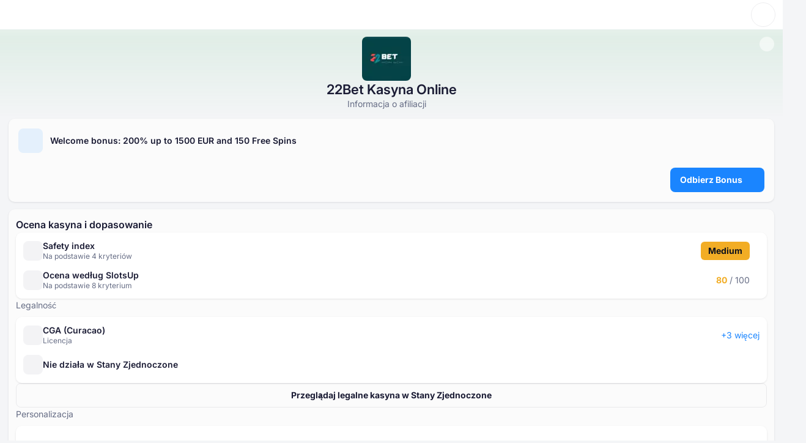

--- FILE ---
content_type: text/css
request_url: https://pl-slotsup.com/assets/index-CaJyQGop.css
body_size: 27146
content:
*,:before,:after{--tw-border-spacing-x: 0;--tw-border-spacing-y: 0;--tw-translate-x: 0;--tw-translate-y: 0;--tw-rotate: 0;--tw-skew-x: 0;--tw-skew-y: 0;--tw-scale-x: 1;--tw-scale-y: 1;--tw-pan-x: ;--tw-pan-y: ;--tw-pinch-zoom: ;--tw-scroll-snap-strictness: proximity;--tw-gradient-from-position: ;--tw-gradient-via-position: ;--tw-gradient-to-position: ;--tw-ordinal: ;--tw-slashed-zero: ;--tw-numeric-figure: ;--tw-numeric-spacing: ;--tw-numeric-fraction: ;--tw-ring-inset: ;--tw-ring-offset-width: 0px;--tw-ring-offset-color: #fff;--tw-ring-color: rgb(59 130 246 / .5);--tw-ring-offset-shadow: 0 0 #0000;--tw-ring-shadow: 0 0 #0000;--tw-shadow: 0 0 #0000;--tw-shadow-colored: 0 0 #0000;--tw-blur: ;--tw-brightness: ;--tw-contrast: ;--tw-grayscale: ;--tw-hue-rotate: ;--tw-invert: ;--tw-saturate: ;--tw-sepia: ;--tw-drop-shadow: ;--tw-backdrop-blur: ;--tw-backdrop-brightness: ;--tw-backdrop-contrast: ;--tw-backdrop-grayscale: ;--tw-backdrop-hue-rotate: ;--tw-backdrop-invert: ;--tw-backdrop-opacity: ;--tw-backdrop-saturate: ;--tw-backdrop-sepia: ;--tw-contain-size: ;--tw-contain-layout: ;--tw-contain-paint: ;--tw-contain-style: }::backdrop{--tw-border-spacing-x: 0;--tw-border-spacing-y: 0;--tw-translate-x: 0;--tw-translate-y: 0;--tw-rotate: 0;--tw-skew-x: 0;--tw-skew-y: 0;--tw-scale-x: 1;--tw-scale-y: 1;--tw-pan-x: ;--tw-pan-y: ;--tw-pinch-zoom: ;--tw-scroll-snap-strictness: proximity;--tw-gradient-from-position: ;--tw-gradient-via-position: ;--tw-gradient-to-position: ;--tw-ordinal: ;--tw-slashed-zero: ;--tw-numeric-figure: ;--tw-numeric-spacing: ;--tw-numeric-fraction: ;--tw-ring-inset: ;--tw-ring-offset-width: 0px;--tw-ring-offset-color: #fff;--tw-ring-color: rgb(59 130 246 / .5);--tw-ring-offset-shadow: 0 0 #0000;--tw-ring-shadow: 0 0 #0000;--tw-shadow: 0 0 #0000;--tw-shadow-colored: 0 0 #0000;--tw-blur: ;--tw-brightness: ;--tw-contrast: ;--tw-grayscale: ;--tw-hue-rotate: ;--tw-invert: ;--tw-saturate: ;--tw-sepia: ;--tw-drop-shadow: ;--tw-backdrop-blur: ;--tw-backdrop-brightness: ;--tw-backdrop-contrast: ;--tw-backdrop-grayscale: ;--tw-backdrop-hue-rotate: ;--tw-backdrop-invert: ;--tw-backdrop-opacity: ;--tw-backdrop-saturate: ;--tw-backdrop-sepia: ;--tw-contain-size: ;--tw-contain-layout: ;--tw-contain-paint: ;--tw-contain-style: }*,:before,:after{box-sizing:border-box;border-width:0;border-style:solid;border-color:#e5e7eb}:before,:after{--tw-content: ""}html,:host{line-height:1.5;-webkit-text-size-adjust:100%;-moz-tab-size:4;-o-tab-size:4;tab-size:4;font-family:ui-sans-serif,system-ui,sans-serif,"Apple Color Emoji","Segoe UI Emoji",Segoe UI Symbol,"Noto Color Emoji";font-feature-settings:normal;font-variation-settings:normal;-webkit-tap-highlight-color:transparent}body{margin:0;line-height:inherit}hr{height:0;color:inherit;border-top-width:1px}abbr:where([title]){-webkit-text-decoration:underline dotted;text-decoration:underline dotted}h1,h2,h3,h4,h5,h6{font-size:inherit;font-weight:inherit}a{color:inherit;text-decoration:inherit}b,strong{font-weight:bolder}code,kbd,samp,pre{font-family:ui-monospace,SFMono-Regular,Menlo,Monaco,Consolas,Liberation Mono,Courier New,monospace;font-feature-settings:normal;font-variation-settings:normal;font-size:1em}small{font-size:80%}sub,sup{font-size:75%;line-height:0;position:relative;vertical-align:baseline}sub{bottom:-.25em}sup{top:-.5em}table{text-indent:0;border-color:inherit;border-collapse:collapse}button,input,optgroup,select,textarea{font-family:inherit;font-feature-settings:inherit;font-variation-settings:inherit;font-size:100%;font-weight:inherit;line-height:inherit;letter-spacing:inherit;color:inherit;margin:0;padding:0}button,select{text-transform:none}button,input:where([type=button]),input:where([type=reset]),input:where([type=submit]){-webkit-appearance:button;background-color:transparent;background-image:none}:-moz-focusring{outline:auto}:-moz-ui-invalid{box-shadow:none}progress{vertical-align:baseline}::-webkit-inner-spin-button,::-webkit-outer-spin-button{height:auto}[type=search]{-webkit-appearance:textfield;outline-offset:-2px}::-webkit-search-decoration{-webkit-appearance:none}::-webkit-file-upload-button{-webkit-appearance:button;font:inherit}summary{display:list-item}blockquote,dl,dd,h1,h2,h3,h4,h5,h6,hr,figure,p,pre{margin:0}fieldset{margin:0;padding:0}legend{padding:0}ol,ul,menu{list-style:none;margin:0;padding:0}dialog{padding:0}textarea{resize:vertical}input::-moz-placeholder,textarea::-moz-placeholder{opacity:1;color:#9ca3af}input::placeholder,textarea::placeholder{opacity:1;color:#9ca3af}button,[role=button]{cursor:pointer}:disabled{cursor:default}img,svg,video,canvas,audio,iframe,embed,object{display:block;vertical-align:middle}img,video{max-width:100%;height:auto}[hidden]:where(:not([hidden=until-found])){display:none}:root{--color-white-00: #FFFFFF;--color-black-00: #0F121D;--color-ghost: #FFFFFF00;--color-brand-light-50: #1A85FF;--color-brand-light-60: #006BE6;--color-brand-light-70: #0053B4;--color-brand-light-alpha-10: #1A85FF1A;--color-brand-dark-50: #1A85FF;--color-brand-dark-60: #7fabda;--color-brand-dark-70: #7DBBFF;--color-brand-dark-alpha-10: #5B8DFF1A;--color-grey-light-50: #1A1B34;--color-grey-light-60: #3F3F50;--color-grey-light-70: #666D85;--color-grey-light-80: #7D849B;--color-grey-light-alpha-2: #1A1B3405;--color-grey-light-alpha-5: #1A1B340D;--color-grey-light-alpha-10: #1A1B3414;--color-grey-light-alpha-15: #1A1B3426;--color-grey-dark-50: #FFFFFF;--color-grey-dark-60: #BBBDC7;--color-grey-dark-70: #9A9FB1;--color-grey-dark-80: #7E849A;--color-grey-dark-alpha-2: #FFFFFF05;--color-grey-dark-alpha-5: #FFFFFF0D;--color-grey-dark-alpha-10: #FFFFFF14;--color-grey-dark-alpha-15: #FFFFFF26;--color-green-5: #EAFFF4;--color-green-10: #CDFEE3;--color-green-20: #A0FACE;--color-green-40: #25E296;--color-green-50: #00CA80;--color-green-60: #00AA6C;--color-green-80: #006746;--color-green-alpha-10: #00CA801A;--color-green-alpha-40: #00CA8066;--color-yellow-5: #FFFAEB;--color-yellow-10: #FFF1C6;--color-yellow-20: #FFE088;--color-yellow-40: #FFB625;--color-yellow-50: #F2AD25;--color-yellow-60: #CC921E;--color-yellow-80: #996D16;--color-yellow-alpha-10: #FFB6251A;--color-yellow-alpha-40: #FFB62566;--color-orange-5: #FFF7ED;--color-orange-10: #FEECD6;--color-orange-20: #FCD5AC;--color-orange-40: #F78D40;--color-orange-50: #F46E1B;--color-orange-60: #DC6318;--color-orange-80: #AB4D13;--color-orange-alpha-10: #F46E1B1A;--color-orange-alpha-40: #F46E1B66;--color-red-5: #FEF2F2;--color-red-10: #FEE5E5;--color-red-20: #FCCFD2;--color-red-40: #F57780;--color-red-50: #ED4C5C;--color-red-60: #D54453;--color-red-80: #A63540;--color-red-alpha-10: #ED4C5C1A;--color-red-alpha-40: #ED4C5C66;--color-other-energy-yellow-30: #FDE047;--color-other-energy-yellow-alpha-50: #FDE04780;--color-other-neon-carrot-40: #FB923C;--color-other-strawberry-50: #EC4899;--color-other-electric-violet-70: #8822D0;--color-other-red-orange-50: #FA3E2C;--color-other-emerald-50: #1CC052;--color-other-cyan-50: #06B6D4;--color-other-malibu-40: #48B3E8;--color-other-portage-40: #A0A6EB;--color-other-buttered-rum-70: #9F7200;--color-other-nugget-40: #C59F3D;--color-other-rob-roy-20-alpha-30: #EFCF7D4D;--color-other-rhino: #3D3F66;--color-other-acid-yellow: #E2F302;--color-opacity-white-12: rgba(255, 255, 255, .12);--color-opacity-white-24: rgba(255, 255, 255, .24);--color-opacity-white-44: rgba(255, 255, 255, .44);--color-opacity-white-56: rgba(255, 255, 255, .56);--color-opacity-white-64: rgba(255, 255, 255, .64);--color-opacity-white-88: rgba(255, 255, 255, .88);--color-opacity-black-12: rgba(15, 18, 29, .12);--color-opacity-black-24: rgba(15, 18, 29, .24);--color-opacity-black-44: rgba(15, 18, 29, .44);--color-opacity-black-56: rgba(15, 18, 29, .56);--color-opacity-black-64: rgba(15, 18, 29, .64);--color-opacity-black-88: rgba(15, 18, 29, .88);--color-ui-badge-icon-white: var(--color-white-00);--color-ui-badge-icon-black: var(--color-black-00);--color-ui-badge-label-white: var(--color-white-00);--color-ui-badge-label-black: var(--color-black-00);--color-ui-badge-green-60: var(--color-green-60);--color-ui-badge-green-alpha-10: var(--color-green-alpha-10);--color-ui-badge-yellow-50: var(--color-yellow-50);--color-ui-badge-yellow-alpha-10: var(--color-yellow-alpha-10);--color-ui-badge-orange-60: var(--color-orange-60);--color-ui-badge-orange-alpha-10: var(--color-orange-alpha-10);--color-ui-badge-red-60: var(--color-red-60);--color-ui-badge-red-alpha-10: var(--color-red-alpha-10);--color-ui-badge-electric-violet: var(--color-other-electric-violet-70);--color-ui-badge-energy-yellow: var(--color-other-energy-yellow-30);--color-ui-badge-neon-carrot: var(--color-other-neon-carrot-40);--color-ui-badge-strawberry: var(--color-other-strawberry-50);--color-ui-badge-red-orange: var(--color-other-red-orange-50);--color-ui-badge-emerald: var(--color-other-emerald-50);--color-ui-badge-cyan: var(--color-other-cyan-50);--color-ui-badge-rob-roy-alpha: var(--color-other-rob-roy-20-alpha-30);--color-ui-badge-acid-yellow: var(--color-other-acid-yellow);--color-ui-text-brand: var(--color-brand-light-50);--color-ui-text-brand-hover: var(--color-brand-light-60);--color-ui-icon-brand: var(--color-brand-light-50);--color-ui-icon-brand-hover: var(--color-brand-light-60);--color-ui-button-primary-fill: var(--color-brand-light-50);--color-ui-button-primary-fill-hover: var(--color-brand-light-60);--color-ui-button-secondary-brand-label: var(--color-brand-light-50);--color-ui-fill-brand-50: var(--color-brand-light-50)}[data-theme=light]{--color-bg-lv-0: #EDEFF1;--color-bg-lv-1: #F4F5F7;--color-bg-lv-2: #FBFBFB;--color-bg-lv-3: #FFFFFF;--color-ui-text-primary: var(--color-grey-light-50);--color-ui-text-primary-inverse: var(--color-grey-dark-50);--color-ui-text-secondary: var(--color-grey-light-70);--color-ui-text-tertiary: var(--color-grey-light-60);--color-ui-text-tertiary-green: var(--color-green-60);--color-ui-text-tertiary-yellow: var(--color-yellow-50);--color-ui-text-tertiary-orange: var(--color-orange-60);--color-ui-text-tertiary-red: var(--color-red-60);--color-ui-grey-alpha-15: var(--color-grey-light-alpha-15);--color-ui-icon-primary: var(--color-grey-light-50);--color-ui-icon-primary-hover: var(--color-grey-light-60);--color-ui-icon-secondary: var(--color-grey-light-70);--color-ui-icon-secondary-hover: var(--color-grey-light-50);--color-ui-icon-tertiary-green: var(--color-green-60);--color-ui-icon-tertiary-yellow: var(--color-yellow-50);--color-ui-icon-tertiary-orange: var(--color-orange-60);--color-ui-icon-tertiary-red: var(--color-red-60);--color-ui-button-primary-fill-disabled: var(--color-grey-light-alpha-10);--color-ui-button-primary-label: var(--color-white-00);--color-ui-button-primary-label-disabled: var(--color-grey-light-70);--color-ui-button-secondary-fill: var(--color-ghost);--color-ui-button-secondary-fill-hover: var(--color-grey-light-alpha-5);--color-ui-button-secondary-brand-fill-hover: var(--color-brand-light-alpha-10);--color-ui-button-secondary-label: var(--color-grey-light-50);--color-ui-button-secondary-label-disabled: var(--color-grey-light-70);--color-ui-button-secondary-number: var(--color-grey-light-alpha-5);--color-ui-button-secondary-number-hover: var(--color-grey-light-alpha-10);--color-ui-button-tertiary-fill: var(--color-bg-lv-3);--color-ui-button-tertiary-fill-hover: var(--color-bg-lv-2);--color-ui-button-tertiary-fill-disabled: var(--color-grey-light-alpha-10);--color-ui-button-alpha-fill: var(--color-opacity-white-56);--color-ui-button-alpha-fill-hover: var(--color-opacity-white-88);--color-ui-fill-logo: var(--color-black-00);--color-ui-fill-grey-50: var(--color-grey-light-50);--color-ui-fill-grey-50-inverse: var(--color-grey-dark-50);--color-ui-fill-grey-60: var(--color-grey-light-60);--color-ui-fill-grey-70: var(--color-grey-light-70);--color-ui-fill-grey-80: var(--color-grey-light-80);--color-ui-fill-brand-alpha-10: var(--color-brand-light-alpha-10);--color-ui-fill-grey-alpha-2: var(--color-grey-light-alpha-2);--color-ui-fill-grey-alpha-5: var(--color-grey-light-alpha-5);--color-ui-fill-grey-alpha-10: var(--color-grey-light-alpha-10);--color-ui-fill-grey-alpha-15: var(--color-grey-light-alpha-15);--color-ui-fill-grey-alpha-15-inverse: var(--color-grey-dark-alpha-5);--color-ui-fill-green-5: var(--color-green-5);--color-ui-fill-yellow-5: var(--color-yellow-5);--color-ui-fill-orange-5: var(--color-orange-5);--color-ui-fill-red-5: var(--color-red-5);--color-ui-stroke-neutral: #EDEDEF;--color-ui-stroke-grey-alpha-2: var(--color-grey-light-alpha-2);--color-ui-stroke-grey-alpha-5: var(--color-grey-light-alpha-5);--color-ui-stroke-grey-alpha-10: var(--color-grey-light-alpha-10);--color-ui-stroke-grey-alpha-15: var(--color-grey-light-alpha-15);--color-ui-badge-award: var(--color-other-buttered-rum-70);--color-ui-overlay-black-alpha-overlay: var(--color-opacity-black-44);--color-ui-overlay-black-solid: var(--color-black-00)}[data-theme=dark]{--color-bg-lv-0: #090B13;--color-bg-lv-1: #131625;--color-bg-lv-2: #1B1E30;--color-bg-lv-3: #22273C;--color-ui-text-primary: var(--color-grey-dark-50);--color-ui-text-primary-inverse: var(--color-grey-light-50);--color-ui-text-secondary: var(--color-grey-dark-70);--color-ui-text-tertiary: var(--color-grey-dark-60);--color-ui-text-tertiary-green: var(--color-green-60);--color-ui-text-tertiary-yellow: var(--color-yellow-50);--color-ui-text-tertiary-orange: var(--color-orange-60);--color-ui-text-tertiary-red: var(--color-red-60);--color-ui-grey-alpha-15: var(--color-grey-dark-alpha-15);--color-ui-icon-primary: var(--color-grey-dark-50);--color-ui-icon-primary-hover: var(--color-grey-dark-60);--color-ui-icon-secondary: var(--color-grey-dark-70);--color-ui-icon-secondary-hover: var(--color-grey-dark-50);--color-ui-icon-tertiary-green: var(--color-green-60);--color-ui-icon-tertiary-yellow: var(--color-yellow-50);--color-ui-icon-tertiary-orange: var(--color-orange-60);--color-ui-icon-tertiary-red: var(--color-red-60);--color-ui-button-primary-fill-disabled: var(--color-grey-dark-alpha-10);--color-ui-button-primary-label: var(--color-white-00);--color-ui-button-primary-label-disabled: var(--color-grey-dark-70);--color-ui-button-secondary-fill: var(--color-ghost);--color-ui-button-secondary-fill-hover: var(--color-grey-dark-alpha-5);--color-ui-button-secondary-brand-fill-hover: var(--color-grey-dark-alpha-10);--color-ui-button-secondary-label: var(--color-grey-dark-50);--color-ui-button-secondary-label-disabled: var(--color-grey-dark-70);--color-ui-button-secondary-number: var(--color-grey-dark-alpha-5);--color-ui-button-secondary-number-hover: var(--color-grey-dark-alpha-10);--color-ui-button-tertiary-fill: var(--color-bg-lv-3);--color-ui-button-tertiary-fill-hover: var(--color-bg-lv-2);--color-ui-button-tertiary-fill-disabled: var(--color-grey-dark-alpha-10);--color-ui-button-alpha-fill: var(--color-opacity-white-12);--color-ui-button-alpha-fill-hover: var(--color-opacity-white-24);--color-ui-fill-logo: var(--color-white-00);--color-ui-fill-grey-50: var(--color-grey-dark-50);--color-ui-fill-grey-50-inverse: var(--color-grey-light-50);--color-ui-fill-grey-60: var(--color-grey-dark-60);--color-ui-fill-grey-70: var(--color-grey-dark-70);--color-ui-fill-grey-80: var(--color-grey-dark-80);--color-ui-fill-brand-alpha-10: var(--color-brand-dark-alpha-10);--color-ui-fill-grey-alpha-2: var(--color-grey-dark-alpha-2);--color-ui-fill-grey-alpha-5: var(--color-grey-dark-alpha-5);--color-ui-fill-grey-alpha-10: var(--color-grey-dark-alpha-10);--color-ui-fill-grey-alpha-15: var(--color-grey-dark-alpha-15);--color-ui-fill-grey-alpha-15-inverse: var(--color-grey-light-alpha-5);--color-ui-fill-green-5: var(--color-green-5);--color-ui-fill-yellow-5: var(--color-yellow-5);--color-ui-fill-orange-5: var(--color-orange-5);--color-ui-fill-red-5: var(--color-red-5);--color-ui-stroke-neutral: #131625;--color-ui-stroke-grey-alpha-2: var(--color-grey-dark-alpha-2);--color-ui-stroke-grey-alpha-5: var(--color-grey-dark-alpha-5);--color-ui-stroke-grey-alpha-10: var(--color-grey-dark-alpha-10);--color-ui-stroke-grey-alpha-15: var(--color-grey-dark-alpha-15);--color-ui-badge-award: var(--color-other-nugget-40);--color-ui-overlay-black-alpha-overlay: var(--color-opacity-black-88);--color-ui-overlay-black-solid: var(--color-black-00)}[data-theme=light]{--shadow-xs: 0 1px 2px #090B130D;--shadow-sm: 0 1px 3px #090B131A;--shadow-md: 0 4px 6px #090B131A;--shadow-lg: 0 12px 16px #090B1314;--shadow-xl: 0 20px 24px #090B1314;--shadow-2xl: 0 24px 48px #090B132E;--shadow-3xl: 0 32px 64px #090B1324}[data-theme=dark]{--shadow-xs: 0 1px 2px #090B1373;--shadow-sm: 0 1px 3px #090B1380;--shadow-md: 0 4px 6px #090B1380;--shadow-lg: 0 12px 16px #090B137A;--shadow-xl: 0 20px 24px #090B137A;--shadow-2xl: 0 24px 48px #090B1394;--shadow-3xl: 0 32px 64px #090B138A}picture,video,canvas,svg{display:block;max-width:100%}:root{--width-content: 1276px}html{scroll-padding-top:68px}@media ((min-width: 992px)){html{scroll-padding-top:112px}}@keyframes animation-fade-in{0%{opacity:0}to{opacity:1}}body{font-family:Inter,Arial,sans-serif;background-color:var(--color-bg-lv-1);--base-hover-transition: background-color .2s ease, color .2s ease}body.modal-overlayed{overflow:hidden!important;overscroll-behavior:contain}body button,body a{transition:var(--base-hover-transition)}body svg{transition:color .2s ease,fill .2s ease}body picture{transition:filter .2s ease,opacity .2s ease}body input{transition:background-color .2s ease}a{color:var(--color-ui-text-brand)}a:hover{color:var(--color-ui-text-brand-hover)}strong{font-weight:600}.react-responsive-modal-root{position:fixed;z-index:1000;inset:0}.react-responsive-modal-overlay{position:fixed;z-index:-1;inset:0;background:#00000080}.react-responsive-modal-container{overflow-x:hidden;overflow-y:auto;height:100%;text-align:center;outline:0}.react-responsive-modal-containerCenter:after{display:inline-block;width:0;height:100%;content:"";vertical-align:middle}.react-responsive-modal-modal{position:relative;display:inline-block;overflow-y:auto;max-width:800px;margin:1.2rem;padding:1.2rem;text-align:left;vertical-align:middle;background:#fff;box-shadow:0 12px 15px #00000040}.react-responsive-modal-closeButton{position:absolute;top:14px;right:14px;display:flex;padding:0;cursor:pointer;border:none;background-color:transparent}.react-responsive-modal-overlay,.react-responsive-modal-container,.react-responsive-modal-modal{animation-fill-mode:forwards!important}@keyframes react-responsive-modal-overlay-in{0%{opacity:0}to{opacity:1}}@keyframes react-responsive-modal-overlay-out{0%{opacity:1}to{opacity:0}}@keyframes react-responsive-modal-modal-in{0%{transform:scale(.96);opacity:0}to{transform:scale(1);opacity:1}}@keyframes react-responsive-modal-modal-out{0%{transform:scale(1);opacity:1}to{transform:scale(.96);opacity:0}}.c-btn{font-size:14px;font-weight:700;line-height:22px;display:flex;align-items:center;flex-wrap:nowrap;justify-content:center;min-width:-moz-fit-content;min-width:fit-content;height:-moz-fit-content;height:fit-content;max-height:40px;padding:9px 16px;text-align:center;border-radius:8px;-moz-column-gap:8px;column-gap:8px}.c-btn:active{transform:translateY(1px)}.c-btn:disabled{cursor:not-allowed;transform:none}.c-btn--link:hover{color:var(--color-ui-text-primary)}.c-btn--outline{color:var(--color-ui-button-secondary-label);border:1px solid var(--color-ui-stroke-grey-alpha-10);background-color:var(--color-ui-button-secondary-fill)}.c-btn--outline:hover{background-color:var(--color-ui-button-secondary-fill-hover)}.c-btn--outline:disabled{color:var(--color-ui-button-secondary-label-disabled)}.c-btn--dashed{color:var(--color-ui-button-secondary-label);border:1px dashed var(--color-ui-stroke-grey-alpha-10);background-color:var(--color-ui-button-secondary-fill)}.c-btn--dashed:hover{background-color:var(--color-ui-button-secondary-fill-hover)}.c-btn--dashed:disabled{color:var(--color-ui-button-secondary-label-disabled)}.c-btn--brand{color:var(--color-ui-button-primary-label);background-color:var(--color-ui-button-primary-fill)}.c-btn--brand:hover{color:var(--color-ui-button-primary-label);background-color:var(--color-ui-button-primary-fill-hover)}.c-btn--brand:disabled{color:var(--color-ui-button-primary-label-disabled);background-color:var(--color-ui-button-primary-fill-disabled)}.c-btn--brand-light{color:var(--color-ui-button-secondary-brand-label);background-color:var(--color-ui-button-secondary-fill);-moz-column-gap:6px;column-gap:6px}.c-btn--brand-light:hover,.c-btn--brand-light:hover .c-inline-counter{background-color:var(--color-ui-button-secondary-brand-fill-hover)}.c-btn--brand-light .c-inline-counter{color:var(--color-ui-button-secondary-brand-label);background-color:var(--color-brand-light-alpha-10)}.c-btn--brand-light:disabled{color:var(--color-ui-button-secondary-label-disabled);background-color:var(--color-ui-button-secondary-fill)}.c-btn--brand-light:disabled .c-inline-counter{color:var(--color-ui-button-secondary-label-disabled);background-color:var(--color-ui-button-secondary-number)}.c-btn--destructive{color:var(--color-ui-button-primary-label);background-color:var(--color-red-60)}.c-btn--destructive:hover{color:var(--color-ui-button-primary-label);background-color:var(--color-red-80)}.c-btn--destructive:disabled{color:var(--color-ui-button-primary-label-disabled);background-color:var(--color-ui-button-primary-fill-disabled)}.c-btn--translucent:disabled{color:var(--color-ui-icon-secondary);background-color:var(--color-ui-button-primary-fill-disabled)}.c-btn--white{color:var(--color-grey-light-50);background-color:var(--color-white-00)}.c-btn--white:hover{color:var(--color-grey-light-50);background-color:var(--color-opacity-white-88)}.c-btn--white:disabled{opacity:.6}.c-btn--compact{padding:4px 12px}.c-btn--feedback{flex:1;width:100%;max-width:170px;padding:8px;border:1px solid var(--color-ui-stroke-grey-alpha-10);-moz-column-gap:6px;column-gap:6px}.c-btn--feedback-fit{flex:1;max-width:unset;padding:8px 26px}.c-btn--outline-white{color:var(--color-white-00);border:1px solid var(--color-opacity-white-12);background-color:transparent}.c-btn--outline-white:hover{color:var(--color-white-00);background-color:var(--color-ui-button-secondary-fill-hover)}.c-btn--outline-white:disabled{opacity:.5}.c-btn--unstyled{font-weight:400;padding:0}.c-btn:has(.c-inline-counter){-moz-column-gap:8px;column-gap:8px}@media ((min-width: 480px)){.c-btn--feedback-fit{flex:0;width:-moz-fit-content;width:fit-content}}.c-dropdown{position:relative}.c-dropdown__trigger{display:flex;align-items:center;width:100%;padding:8px 12px;transition:background-color .2s ease,outline-color .15s ease;text-align:left;border:1px solid var(--color-ui-stroke-grey-alpha-10);border-radius:8px;outline:2px solid transparent;background-color:var(--color-bg-lv-3);-moz-column-gap:8px;column-gap:8px}.c-dropdown__trigger:focus-visible{outline-color:var(--color-brand-light-50)}.c-dropdown:not(.c-dropdown--opened) .c-dropdown__trigger:hover{background-color:var(--color-ui-fill-grey-alpha-5)}.c-dropdown__dropdown{position:absolute;z-index:2;top:100%;overflow-y:auto;width:100%;max-height:400px;margin-top:4px;padding:8px;border-radius:8px;background-color:var(--color-bg-lv-3);box-shadow:var(--shadow-xl)}.c-dropdown--opened .c-dropdown__trigger{outline-color:var(--color-brand-light-50)}.c-dropdown__caret-wrapper{width:20px;min-width:20px;height:20px;min-height:20px;place-content:center;place-items:center;margin-inline-start:auto}.c-dropdown__caret{transition:transform .2s ease}.c-dropdown__caret-wrapper{width:20px;height:20px;place-content:center;place-items:center;margin-inline-start:auto}.c-checkbox{display:flex;align-items:center;cursor:pointer;-webkit-user-select:none;-moz-user-select:none;user-select:none;-moz-column-gap:8px;column-gap:8px}.c-checkbox__label{font-size:14px;color:var(--color-ui-text-primary)}.c-checkbox__input{cursor:pointer;color:#fff;border-radius:6px;-webkit-appearance:none;-moz-appearance:none;appearance:none}.c-checkbox__input:before{display:flex;align-items:center;justify-content:center;width:20px;height:20px;content:"";border:1px solid var(--color-ui-stroke-grey-alpha-15);border-radius:6px;background-color:var(--color-bg-lv-3)}.c-checkbox__input:hover:before{border-color:var(--color-ui-fill-brand-50)}.c-checkbox__input:checked:before{font-size:16px;border-color:var(--color-ui-fill-brand-50);background-color:var(--color-ui-fill-brand-50);background-image:url("data:image/svg+xml,%3csvg%20width='24'%20height='24'%20viewBox='0%200%2024%2024'%20fill='none'%20xmlns='http://www.w3.org/2000/svg'%3e%3cpath%20d='M19.3334%206.5L9.25008%2016.5833L4.66675%2012'%20stroke='white'%20stroke-width='2'%20stroke-linecap='round'%20stroke-linejoin='round'/%3e%3c/svg%3e");background-repeat:no-repeat;background-position:center;background-size:16px}.c-card{padding:12px;border-radius:10px;background-color:var(--color-bg-lv-2);box-shadow:var(--shadow-sm)}.c-card .c-card{background-color:var(--color-bg-lv-3)}.c-card--shadow-none{box-shadow:none}.c-card__title{display:flex;align-items:center;margin-bottom:10px!important;-moz-column-gap:8px;column-gap:8px}.c-card__title-img{margin-inline-end:4px}.c-card__title-img img{max-width:58px;max-height:36px;border-radius:6px}.c-card__title-text{font-size:16px;font-weight:600;line-height:22px}.c-cards-panel{border-radius:10px;box-shadow:var(--shadow-sm)}.c-cards-panel .c-card+.c-card{padding-top:0}.c-cards-panel .c-card{border-radius:0;box-shadow:none}.c-cards-panel .c-card:first-child{border-top-left-radius:10px;border-top-right-radius:10px}.c-cards-panel .c-card:last-child{border-bottom-right-radius:10px;border-bottom-left-radius:10px}.c-list__title{font-size:14px;line-height:22px;margin-bottom:8px;color:var(--color-ui-text-secondary)}.c-list__default li:before{display:inline-block;width:5px;height:5px;content:"";border-radius:100px;background-color:var(--color-ui-text-brand);margin-inline:8px 14px;margin-block:0 2px}.c-list__default li+li{margin-top:6px}.c-list__links--wide{display:flex;flex-direction:column;row-gap:8px}.c-list__links--wide li{width:-moz-fit-content;width:fit-content}.c-list__links--wide li:hover:before{background-color:var(--color-ui-text-brand-hover)}.c-list__links--wide li:hover a,.c-list__links--wide li:hover button{color:var(--color-ui-text-brand-hover)}.c-list__links--wide li:before{display:inline-block;width:6px;height:6px;content:"";border-radius:100px;background-color:var(--color-ui-text-brand);margin-inline:5px 11px;margin-block:0 2px}.c-list__links--wide li a,.c-list__links--wide li button,.c-list__links{color:var(--color-ui-text-brand)}.c-list__links-inline{display:inline;color:var(--color-ui-text-brand)}.c-list__links-inline:hover{color:var(--color-ui-text-brand-hover)}.c-list__links li{width:-moz-fit-content;width:fit-content}.c-list__links li:hover:before{background-color:var(--color-ui-text-brand-hover)}.c-list__links li:hover a,.c-list__links li:hover button{color:var(--color-ui-text-brand-hover)}.c-list__links li:before{display:inline-block;width:5px;height:5px;content:"";border-radius:100px;background-color:var(--color-ui-text-brand);margin-inline:2px 8px;margin-block:0 2px}.c-list__links a{color:var(--color-ui-text-brand);margin-inline-start:-6px;-webkit-margin-start:0}.c-list__plus li,.c-list__minus li{position:relative;display:flex;margin-bottom:8px!important;-moz-column-gap:8px;column-gap:8px}.c-list__plus li:before,.c-list__minus li:before{font-size:20px;font-weight:600;line-height:24px;display:inline-block;min-width:16px;height:-moz-fit-content;height:fit-content;content:"+";text-align:center}.c-list__plus li:last-of-type,.c-list__minus li:last-of-type{margin:0!important}.c-list__plus li:before{content:"+";color:var(--color-ui-icon-tertiary-green)}.c-list__minus li:before{content:"-";color:var(--color-ui-icon-tertiary-red)}.c-list__requirements li:before{background-color:var(--color-ui-icon-brand)!important;margin-inline-start:0}@media ((min-width: 992px)){.c-list__title{font-size:16px;line-height:26px}}.c-title{font-weight:600;color:var(--color-ui-text-primary)}h1.c-title{font-size:22px;line-height:28px}@media ((min-width: 768px)){h1.c-title{font-size:28px;line-height:34px}}h2.c-title{font-size:20px;line-height:28px}h3.c-title{font-size:18px;line-height:26px}h4.c-title{font-size:16px;line-height:26px}h5.c-title{font-size:14px;line-height:18px}.c-text-input{position:relative}.c-text-input__left-section{position:absolute;display:flex;align-items:center;justify-content:center;height:100%;inset-block-start:0;inset-inline-start:0}.c-text-input__label{font-size:12px;line-height:14px;display:flex;align-items:center;justify-content:space-between;margin-bottom:4px}.c-text-input__wrapper{color:var(--color-ui-text-primary)}.c-text-input__input{width:100%;padding:8px 12px;border:1px solid var(--color-ui-stroke-grey-alpha-10);border-radius:8px;outline:2px solid transparent;background-color:var(--color-bg-lv-3)}.c-text-input__input:focus-visible{outline-color:var(--color-brand-light-50)}.c-text-input__input::-moz-placeholder{color:var(--color-ui-text-secondary)}.c-text-input__input::placeholder{color:var(--color-ui-text-secondary)}.c-text-input__input--eye{padding-right:40px}.c-text-input [disabled]{cursor:not-allowed;opacity:.7}.c-text-input__custom-placeholder{font-size:14px;font-weight:400;line-height:22px;position:absolute;display:flex;align-items:center;width:100%;height:100%;color:var(--color-ui-text-secondary);margin-inline-start:12px;-moz-column-gap:8px;column-gap:8px}.c-text-input__xmark{position:absolute;top:10px;right:12px;color:var(--color-ui-icon-secondary)}.c-text-input__eye{position:absolute;top:50%;right:0;padding:12px;transform:translateY(-50%)}.c-text-input__eye:active{transform:translateY(-48%)}.c-text-input--delete-btn .c-text-input__input{padding-inline-end:40px!important}@media (max-width: 992px){@supports (-webkit-overflow-scrolling: touch){.c-text-input,.c-text-input__left-section{max-height:40px}.c-text-input__input{font-size:16px!important;line-height:24px!important;width:114.285714286%;min-height:45.71428572px!important;max-height:45.71428572px!important;margin-right:-14.2857143%;padding-top:9.142857144px!important;padding-bottom:9.142857144px!important;transform:scale(.875);border-width:1.142857143px!important;border-radius:9.142857144px!important;outline-width:2.285714286px!important;padding-inline-start:13.714285716px!important;padding-inline-end:13.714285716px!important;margin-block:-.4%!important;margin-inline-start:-7%}}}.c-collapse summary::-webkit-details-marker{display:none}.c-collapse__trigger{display:flex;align-items:center;list-style-type:none;cursor:pointer;-webkit-user-select:none;-moz-user-select:none;user-select:none;transition:color .2s ease;-moz-column-gap:6px;column-gap:6px}.c-collapse__trigger:hover{color:var(--color-ui-icon-brand)}.c-collapse__trigger-icon-1{display:flex;align-items:center;justify-content:center;width:24px;min-width:24px;height:24px;border:1px solid var(--color-ui-stroke-grey-alpha-10);border-radius:6px}.c-collapse__trigger-icon-2,.c-collapse__trigger-icon-3{display:flex;align-items:center;justify-content:center;width:16px;min-width:16px;height:16px;border-radius:4px}.c-collapse__trigger-icon-3 svg{min-width:12px}.c-collapse__trigger-icon-4{display:flex;align-items:center;justify-content:center;width:20px;min-width:20px;height:20px;border-radius:6px}.c-collapse__trigger-icon-4 svg{min-width:12px}.c-collapse__trigger-icon-5{display:flex;align-items:center;justify-content:center;width:20px;min-width:20px;height:20px;border-radius:4px}.c-collapse__trigger-icon-5 svg{min-width:12px}.c-collapse__trigger-icon-6{display:flex;align-items:center;justify-content:center;width:20px;min-width:20px;height:20px;border-radius:6px}.c-collapse__trigger-icon-6 svg{min-width:12px}.c-collapse__trigger-icon-7{display:flex;align-items:center;align-self:center!important;justify-content:center;width:16px;min-width:16px;height:16px;border-radius:4px}.c-collapse__trigger-icon-7 svg{min-width:12px}.c-collapse__icon{min-width:20px;margin-inline-start:auto}.c-collapse__content{margin-top:12px}.c-collapse .icon--opened{display:none}.c-collapse--opened>.c-collapse__trigger .icon--opened{display:block}.c-collapse--opened>.c-collapse__trigger .icon--closed{display:none}.c-collapse--closed>.c-collapse__content{display:none!important}@media ((min-width: 992px)){.c-collapse__trigger:has(.c-collapse__trigger-icon-7):hover{color:var(--color-ui-icon-brand)}.c-collapse__trigger:has(.c-collapse__trigger-icon-7):hover svg{color:var(--color-ui-icon-brand)}}.c-page-footer{width:100%;margin:48px 0 0;color:var(--color-ui-text-secondary);background-color:var(--color-bg-lv-0)}.c-page-footer__header{padding:12px 0;border-bottom:1px solid var(--color-ui-stroke-grey-alpha-10)}.c-page-footer__header-content{display:flex;align-items:center;justify-content:space-between;max-width:var(--width-content);min-height:40px;margin:auto;padding:0 12px}.c-page-footer__links{font-size:14px;line-height:22px}.c-page-footer__links-wrapper{display:none}.c-page-footer__links-title{font-weight:600;margin-bottom:16px;color:var(--color-ui-text-primary)}.c-page-footer__links-list{display:flex;flex-direction:column;row-gap:8px}.c-page-footer__links-section{display:flex;flex-direction:column;justify-content:space-between;padding:24px 0;gap:12px}.c-page-footer__content{max-width:var(--width-content);margin:auto;padding:0 12px}.c-page-footer a:not(.u-color-link){color:var(--color-ui-text-secondary)}.c-page-footer a:not(.u-color-link):hover{color:var(--color-ui-text-primary)}.c-page-footer__logo{max-width:104px;max-height:26px;color:var(--color-ui-fill-logo)}.c-page-footer__links-wrapper{font-size:14px;display:flex;flex-direction:column;row-gap:8px}.c-page-footer__links-trigger{padding:0 12px;border-radius:8px;background-color:var(--color-bg-lv-1)}.c-page-footer__links-trigger .c-collapse__trigger{align-items:center;padding:10px 0}.c-page-footer__links-trigger .c-collapse__trigger a{color:var(--color-ui-text-primary)}.c-page-footer__links-trigger .c-collapse__content{margin:0}.c-page-footer__links-trigger .c-collapse__icon{align-self:center}.c-page-footer__links-item{display:block;min-height:40px;place-content:center}.c-page-footer__socials{display:flex;align-items:center;flex-direction:row;justify-content:space-between}.c-page-footer__socials-title{font-size:14px;font-weight:600;line-height:22px;color:var(--color-ui-text-primary)}.c-page-footer__socials-list{display:flex;align-items:center;-moz-column-gap:8px;column-gap:8px}.c-page-footer__socials-item{display:block;min-width:40px;padding:9px;border:1px solid var(--color-ui-stroke-grey-alpha-10);border-radius:8px;filter:brightness(0) saturate(100%) invert(9%) sepia(8%) saturate(5164%) hue-rotate(201deg) brightness(93%) contrast(93%)}[data-theme=dark] .c-page-footer__socials-item{filter:brightness(0) saturate(100%) invert(100%) sepia(91%) saturate(35%) hue-rotate(322deg) brightness(110%) contrast(99%)}.c-page-footer__socials-item:hover{background-color:var(--color-ui-button-secondary-fill-hover)}.c-page-footer__info{font-size:12px;line-height:18px;display:flex;flex-direction:column;padding:16px 0;border-top:1px solid var(--color-ui-stroke-grey-alpha-10);row-gap:16px}.c-page-footer__contact a{color:var(--color-ui-text-brand)!important}.c-page-footer__contact a:hover{color:var(--color-ui-text-brand-hover)!important}.c-page-footer__brand-logos{display:flex;align-items:center;flex-wrap:wrap;justify-content:space-between;row-gap:16px}.c-page-footer__brand-logo{width:-moz-fit-content;width:fit-content;max-width:107px;max-height:32px;text-align:center;filter:brightness(0) saturate(100%) invert(9%) sepia(8%) saturate(5164%) hue-rotate(201deg) brightness(93%) contrast(93%)}[data-theme=dark] .c-page-footer__brand-logo{filter:brightness(0) saturate(100%) invert(100%) sepia(91%) saturate(35%) hue-rotate(322deg) brightness(110%) contrast(99%)}.c-page-footer__ratings{display:flex;align-items:center;flex-direction:row;flex-wrap:wrap;-moz-column-gap:12px;column-gap:12px;row-gap:8px}.c-page-footer__ratings-wrapper{display:flex;align-items:center;flex-wrap:wrap;justify-content:space-between;row-gap:16px}.c-page-footer__rating{font-size:14px;font-weight:400;line-height:22px;display:flex;align-items:center;padding:4px 8px;border:1px solid var(--color-ui-stroke-grey-alpha-10);border-radius:8px;-moz-column-gap:8px;column-gap:8px}.c-page-footer__text-bold{font-size:14px;font-weight:600;line-height:22px;color:var(--color-ui-text-primary)}.c-page-footer__lang-selector .c-dropdown__trigger{font-size:14px;font-weight:700;line-height:22px;min-height:40px;padding:7px 12px;color:var(--color-ui-text-primary);border-radius:8px;background-color:transparent;-moz-column-gap:8px;column-gap:8px}.c-page-footer__lang-selector .c-dropdown__trigger:hover{background-color:var(--color-ui-fill-grey-alpha-5)}.c-page-footer__lang-selector-dropdown{overflow-y:auto;max-height:186px}.c-page-footer__lang-item{font-size:14px;line-height:18px;display:block;padding:8px;color:var(--color-ui-text-primary);border-radius:6px}.c-page-footer__lang-item:hover{background-color:var(--color-ui-fill-grey-alpha-5)}@media ((min-width: 768px)){.c-page-footer__header{padding:16px 0}.c-page-footer__header-content,.c-page-footer__content{padding:0 20px}.c-page-footer__links-trigger{min-width:254px;padding:0;background-color:transparent}.c-page-footer__links-trigger:first-child{min-height:174px}.c-page-footer__links-trigger .c-collapse__trigger{pointer-events:none}.c-page-footer__links-trigger .c-collapse__trigger a{pointer-events:all}.c-page-footer__links-trigger .c-collapse__icon{display:none}.c-page-footer__links-trigger .c-collapse__trigger{height:-moz-fit-content;height:fit-content;padding:0}.c-page-footer__links-trigger .c-collapse__content{display:block}.c-page-footer__links-trigger .c-collapse__content>ul{display:flex;flex-direction:column;margin-top:16px;gap:8px}.c-page-footer__links-item{min-height:-moz-fit-content;min-height:fit-content}.c-page-footer__links-wrapper{display:grid;width:100%;gap:20px;grid-template-columns:repeat(auto-fit,minmax(254px,1fr))}.c-page-footer__links-section{align-items:flex-start;flex-direction:row;-moz-column-gap:20px;column-gap:20px}.c-page-footer__socials{align-items:flex-start;flex-direction:column;justify-content:center;row-gap:16px}}.c-page-header{position:fixed;z-index:10;top:0;width:100%;color:var(--color-ui-text-primary);background-color:var(--color-bg-lv-3);-moz-column-gap:20px;column-gap:20px}.c-page-header__divider{display:none;width:100%;border-color:var(--color-ui-stroke-grey-alpha-10);background-color:var(--color-bg-lv-3)}.c-page-header__theme-switcher{padding:9px;border-radius:100px}.c-page-header__content-group{font-size:14px;font-weight:600;line-height:22px;display:flex;align-items:center;transition:opacity .3s ease;opacity:1;-moz-column-gap:8px;column-gap:8px}.c-page-header__content-group a,.c-page-header__content-group a:hover{color:var(--color-ui-text-primary)}.c-page-header__burger{margin:-6px;padding:6px}.c-page-header__burger:active{transform:none}.c-page-header__content{display:flex;align-items:center;justify-content:space-between;height:48px;padding:0 12px}.c-page-header__login-btn{font-size:14px;line-height:14px;padding:9px 12px}.c-page-header__avatar{padding:3px}.c-page-header__logo{color:var(--color-ui-fill-logo)}.c-page-header__logo svg{min-width:88px;max-width:88px;min-height:22px;max-height:22px}.c-page-header__logo:hover{color:var(--color-ui-fill-logo)}.c-page-header__preferences-btn{font-size:12px;line-height:14px;align-items:center;padding:7px 8px;margin-inline-start:auto;-moz-column-gap:4px;column-gap:4px}.c-page-header__preferences-btn>*{display:flex;align-items:center;-moz-column-gap:4px;column-gap:4px}.c-page-header__preferences-btn>*:not(:first-child):before{display:block;width:1px;height:10px;content:"";background-color:var(--color-ui-stroke-grey-alpha-15)}.c-page-header__preferences-btn-caret{display:none}.c-page-header__menu{position:absolute;z-index:-1;top:49px;display:flex;overflow-y:auto;flex-direction:column;width:100%;height:calc(100dvh - 48px);padding:16px 12px;transition:opacity .3s ease;opacity:0;background-color:var(--color-bg-lv-3);inset-inline-start:100%;row-gap:12px}.c-page-header__menu hr{border-color:var(--color-ui-stroke-grey-alpha-10)}.c-page-header__menu-item{font-size:14px;font-weight:600;line-height:22px;align-content:center;height:40px;color:var(--color-ui-text-primary)}.c-page-header__menu-item:hover{color:var(--color-ui-text-primary)}.c-page-header__menu:after{display:block;height:1px;margin:auto;content:""}.c-page-header__search,.c-page-header__search-close{display:none}.c-page-header__content-actions{z-index:1;transition:opacity .3s ease;opacity:1}.c-page-header__section{display:flex;align-items:center;justify-content:space-between;height:40px}.c-page-header__section-title{font-size:14px;font-weight:600;line-height:22px;flex-grow:1;cursor:pointer;-webkit-user-select:none;-moz-user-select:none;user-select:none;color:var(--color-ui-text-primary)}.c-page-header__section-title:hover{color:var(--color-ui-text-primary)}.c-page-header__section-content{position:absolute;z-index:-1;top:68px;left:0;width:100%;height:calc(100% - 68px);padding:0 12px 16px;transition:opacity .3s ease;opacity:0;background-color:var(--color-bg-lv-3)}.c-page-header__section-content-header{font-size:14px;font-weight:600;line-height:22px;display:flex;align-items:center;height:40px;margin-bottom:12px;-moz-column-gap:12px;column-gap:12px}.c-page-header__section-content--visible{z-index:1;opacity:1}.c-page-header__links-trigger{font-size:14px;line-height:22px;border-radius:8px}.c-page-header__links-trigger .c-collapse__trigger{align-items:center;padding:9px 0}.c-page-header__links-trigger .c-collapse__trigger a{color:var(--color-ui-text-primary)}.c-page-header__links-trigger .c-collapse__content{margin:0}.c-page-header__links-trigger .c-collapse__content>ul{padding:0 12px 4px}.c-page-header__links-trigger .c-collapse__icon{align-self:center}.c-page-header__links-trigger+.c-page-header__links-trigger{margin-top:8px}.c-page-header__links-item{display:block;min-height:40px;margin-top:8px;place-content:center}.c-page-header__links-item a{display:block;width:100%;min-height:40px;color:var(--color-ui-text-primary);place-content:center}.c-page-header__links-item a:hover{color:var(--color-ui-text-primary)}.c-page-header__posts{display:none}.c-page-header__section+.c-page-header__section{margin-top:8px}.c-page-header__menu-search-input{background-color:var(--color-bg-lv-2)!important}.c-page-header__desktop-buttons{display:none}.c-page-header__logo-content{display:flex;align-items:center;gap:12px}.c-page-header__search-results{display:none}.c-page-header__search-card{border-radius:0 0 16px 16px;background-color:var(--color-bg-lv-3);box-shadow:var(--shadow-lg)}.c-page-header__search-card-content{max-width:1014px;margin:auto;padding:32px 20px}.c-page-header__search-section-title{font-size:12px;font-weight:700;line-height:14px;margin-bottom:12px;text-transform:uppercase}.c-page-header__search-results-list+.c-page-header__search-section-title{margin-top:24px}.c-page-header__search-item{font-size:14px;line-height:22px;position:relative;display:flex;align-items:center;flex-wrap:nowrap;-moz-column-gap:12px;column-gap:12px}.c-page-header__search-item-type{margin-left:auto;text-align:right;color:var(--color-ui-text-secondary)}.c-page-header__search-item-title{display:flex;align-items:center;color:var(--color-ui-text-primary);-moz-column-gap:8px;column-gap:8px}.c-page-header__search-item-title:hover{color:var(--color-ui-icon-brand-hover)}.c-page-header__search-item-title--disabled{opacity:40%}.c-page-header__search-item-title:before{position:absolute;display:block;width:100%;height:100%;content:"";inset:0}.c-page-header__search-item-icon{width:40px;min-width:40px;height:40px;padding:10px;color:var(--color-ui-icon-secondary);border-radius:8px;background-color:var(--color-ui-fill-grey-alpha-5);filter:brightness(0) saturate(100%) invert(44%) sepia(14%) saturate(680%) hue-rotate(189deg) brightness(93%) contrast(84%)}[data-theme=dark] .c-page-header__search-item-icon{filter:brightness(0) saturate(100%) invert(75%) sepia(27%) saturate(169%) hue-rotate(189deg) brightness(81%) contrast(83%)}.c-page-header__search-item-badge{font-size:12px;font-weight:600;line-height:14px;padding:3px 6px;color:var(--color-ui-text-secondary);border-radius:5px;background-color:var(--color-ui-fill-grey-alpha-10)}.c-page-header__search-item-picture{overflow:hidden;border-radius:8px}.c-page-header__search-item-picture--casino{min-width:44px;max-width:44px;min-height:40px;max-height:40px}.c-page-header__search-item-picture--free-game{min-width:40px;max-width:40px;min-height:40px;max-height:40px}.c-page-header__search-item-picture img{width:100%}.c-page-header__search-item .highlight{font-weight:700}.c-page-header__search-results-list{display:flex;flex-direction:column;row-gap:12px}.c-page-header__mobile-search{position:fixed;z-index:-1;top:116px;left:0;overflow-y:auto;width:100%;height:calc(100% - 116px);padding:12px 16px;transition:opacity .3s ease;pointer-events:none;opacity:0;background-color:var(--color-bg-lv-3)}.c-page-header__mobile-search:before{position:fixed;z-index:2;top:116px;left:0;display:block;width:100%;height:12px;content:"";background:linear-gradient(180deg,var(--color-bg-lv-3),transparent)}.c-page-header .c-mobile-theme-switch{position:absolute;z-index:-1;transition:opacity .3s ease;opacity:0;inset-inline-end:12px}.c-page-header--search-active .c-page-header__mobile-search{z-index:1;pointer-events:auto;opacity:1}.c-page-header--mobile-menu-opened .c-page-header__content-actions{z-index:-1;opacity:0}.c-page-header--mobile-menu-opened .c-page-header__divider{position:relative;display:block;height:1px;border-color:var(--color-ui-stroke-grey-alpha-10)}.c-page-header--mobile-menu-opened .c-page-header__divider:before{position:absolute;top:0;left:0;display:block;width:100%;height:1px;content:"";background-color:var(--color-ui-stroke-grey-alpha-10)}.c-page-header--mobile-menu-opened .c-mobile-theme-switch{z-index:1;opacity:1}.c-page-header--mobile-menu-opened .c-page-header__menu{z-index:1;opacity:1;inset-inline-start:0}.c-page-header__popular-searches{margin-block-end:12px}.c-page-header__popular-searches-title{font-size:10px;font-weight:800;line-height:12px;letter-spacing:.5px;text-transform:uppercase;color:var(--color-ui-text-primary)}.c-page-header__popular-searches-inner{display:flex;flex-wrap:wrap;margin-top:12px;gap:8px}.c-page-header__popular-searches-item{font-size:12px;font-weight:600;line-height:14px;letter-spacing:0;color:var(--color-ui-text-primary);border-radius:100px;padding-inline:12px;padding-block:8px}@media ((min-width: 992px)){.c-page-header{right:calc(var(--removed-body-scroll-bar-size) / 2)}.c-page-header__mobile-search{display:none!important}.c-page-header__search-results{position:fixed;z-index:-1;top:67px;left:0;display:block;width:100%;height:100%;transition:opacity .2s ease;pointer-events:none;opacity:0;background-color:var(--color-ui-overlay-black-alpha-overlay)}.c-page-header--search-focused .c-page-header__content{justify-content:flex-start;grid-template-columns:130px 1fr 130px}.c-page-header--search-focused .c-page-header__content-group{z-index:-1;opacity:0}.c-page-header--search-focused .c-page-header__search-close{z-index:2;opacity:1}.c-page-header--search-focused .c-page-header__search-results{transition:opacity .3s ease}.c-page-header--search-active .c-page-header__search-results{z-index:1;pointer-events:auto;opacity:1}.c-page-header--menu .c-page-header__menu{height:48px!important}.c-page-header__avatar img{width:32px;height:32px}.c-page-header__logo-content{gap:32px}.c-page-header__desktop-buttons{display:flex;gap:32px}.c-page-header__desktop-buttons a{white-space:nowrap}.c-page-header__logo svg{min-width:104px;max-width:104px;min-height:26px;max-height:26px}.c-page-header__burger{display:none}.c-page-header__divider{display:block}.c-page-header__login-btn{font-size:14px;line-height:22px;padding:9px 16px}.c-page-header__content-actions{position:absolute;z-index:1;min-width:285px;transform:translateY(-50%);inset-block-start:50%;inset-inline-end:20px}.c-page-header__content-group{justify-content:flex-end;-moz-column-gap:12px;column-gap:12px}.c-page-header__preferences-btn{font-size:14px;line-height:22px;padding:9px 7px 9px 11px;-moz-column-gap:6px;column-gap:6px}.c-page-header__preferences-btn>*{-moz-column-gap:6px;column-gap:6px}.c-page-header__preferences-btn-caret{display:block;margin-left:2px;filter:brightness(0) saturate(100%) invert(9%) sepia(6%) saturate(7497%) hue-rotate(206deg) brightness(92%) contrast(94%);rotate:90deg}[data-theme=dark] .c-page-header__preferences-btn-caret{filter:brightness(0) saturate(100%) invert(100%) sepia(100%) saturate(0%) hue-rotate(288deg) brightness(102%) contrast(102%)}.c-page-header__content{position:relative;display:grid;align-items:center;justify-content:space-between;max-width:var(--width-content);height:66px;margin:0 auto;padding:13px 20px;grid-template-columns:100fr 104fr 100fr}.c-page-header__menu-search{display:none}.c-page-header__section{height:-moz-fit-content;height:fit-content;white-space:nowrap}.c-page-header__section-title{font-size:14px;font-weight:600;line-height:22px;position:relative;display:block;padding:13px 0;transition:color .3s ease;white-space:nowrap;color:var(--color-ui-text-secondary)}.c-page-header__section-title:after{position:absolute;bottom:0;left:0;width:100%;height:2px;content:" ";transition:background-color .3s ease;background-color:transparent}.c-page-header__section-title:hover{color:var(--color-ui-text-primary)}.c-page-header__section-title:hover:after{background-color:var(--color-ui-fill-brand-50)}.c-page-header__section-content{top:100dvh;overflow-y:auto;height:-moz-fit-content;height:fit-content;max-height:calc(100dvh - 114px);padding:0;border-radius:0 0 16px 16px;box-shadow:var(--shadow-lg)}.c-page-header__section-content-header{display:none}.c-page-header__section-content-inner{display:grid;overflow-x:hidden;overflow-y:auto;max-width:var(--width-content);margin:0 auto;padding:32px 20px;gap:32px;grid-template-columns:1fr}.c-page-header__section-content--visible{overflow-x:hidden;opacity:0}.c-page-header__section-content--overlay:before{position:absolute;z-index:1;top:0;right:-100vw;bottom:0;left:73dvw;display:block;content:"";background-color:var(--color-bg-lv-2)}.c-page-header__section-content--overlay .c-page-header__section-content-inner{grid-template-columns:1fr 300px}.c-page-header__section-content--overlay .c-page-header__links-inner{grid-template-columns:repeat(3,1fr)}.c-page-header__section--opened .c-page-header__section-content{top:48px}.c-page-header__section--visible .c-page-header__section-title{color:var(--color-ui-text-primary)}.c-page-header__section--visible .c-page-header__section-title:after{background-color:var(--color-ui-fill-brand-50)}.c-page-header__section--visible .c-page-header__section-content{opacity:1}.c-page-header__section+.c-page-header__section{margin:0}.c-page-header__menu{position:relative;top:0;overflow-y:visible;justify-content:center;height:0;padding:0;opacity:1;inset-inline-start:0}.c-page-header__menu:after{position:absolute;bottom:0;left:0;width:100%;height:1px;content:" ";transition:background-color .3s ease;background-color:var(--color-ui-stroke-grey-alpha-10)}.c-page-header__menu-links{display:flex;overflow-y:hidden;align-items:center;flex-direction:row;flex-wrap:nowrap;width:100%;max-width:var(--width-content);margin:0 auto;padding:0 20px;-moz-column-gap:24px;column-gap:24px}.c-page-header__search{display:block;width:100%;max-width:400px;margin:0 auto;transition:max-width .5s ease}.c-page-header__search .c-text-input{border-radius:100px;background-color:var(--color-bg-lv-2)!important}.c-page-header__search .c-text-input__input{position:relative;z-index:1;padding:0!important;transition:text-align .3s ease;text-align:center!important;background-color:transparent!important}.c-page-header__search .c-text-input__left-section{display:none}.c-page-header__search .c-text-input__custom-placeholder{justify-content:center}.c-page-header__search .c-text-input__custom-placeholder-icon{margin-inline-start:-46px}.c-page-header__search-card{overflow-y:auto;max-height:686px}.c-page-header__search-results-list+.c-page-header__search-section-title{margin-top:32px}.c-page-header__search-section-title{margin-bottom:16px}.c-page-header__search--wide{justify-content:flex-start;max-width:100%}.c-page-header__search--wide .c-text-input__custom-placeholder{justify-content:flex-start!important}.c-page-header__search--wide .c-text-input__custom-placeholder-icon{margin-inline-start:0}.c-page-header__search--wide .c-text-input__input{padding-left:40px!important;text-align:left!important}html[dir=rtl] .c-page-header__search--wide .c-text-input__input{padding-right:40px!important;text-align:right!important}.c-page-header__search-close{position:absolute;top:0;display:flex;margin-top:13px;padding:9px 28px;transition:opacity .3s ease,background-color .2s ease;opacity:0;inset-inline-end:20px}.c-page-header__links-inner{display:grid;height:-moz-fit-content;height:fit-content;grid-template-columns:repeat(4,1fr);gap:32px}.c-page-header__links-trigger{font-size:12px;line-height:14px;padding:0;text-transform:uppercase}.c-page-header__links-trigger .c-collapse__trigger{pointer-events:none}.c-page-header__links-trigger .c-collapse__trigger a{pointer-events:all}.c-page-header__links-trigger .c-collapse__icon{display:none}.c-page-header__links-trigger .c-collapse__trigger{height:-moz-fit-content;height:fit-content;padding:0}.c-page-header__links-trigger .c-collapse__content{display:block}.c-page-header__links-trigger .c-collapse__content>ul{font-size:14px;line-height:22px;display:flex;flex-direction:column;margin-top:12px;padding:0;text-transform:none;gap:8px}.c-page-header__links-trigger+.c-page-header__links-trigger{margin:0}.c-page-header__links-item{min-height:-moz-fit-content;min-height:fit-content;margin:0}.c-page-header__links-item a{min-height:22px;color:var(--color-ui-text-secondary)}.c-page-header__links-item a:hover{color:var(--color-ui-text-primary)}.c-page-header__links-item+.c-page-header__links-item{margin:0}.c-page-header__posts{position:relative;display:flex;flex-direction:column;row-gap:8px}.c-page-header__posts:before{position:absolute;z-index:1;top:-32px;right:-100vw;bottom:-32px;left:-32px;display:block;content:"";border-left:1px solid var(--color-ui-stroke-grey-alpha-10);background-color:var(--color-bg-lv-2)}.c-page-header__posts .c-menu-post-card__picture{display:none}.c-page-header__posts .c-menu-post-card:first-child .c-menu-post-card__picture{display:block}.c-page-header__popular-searches{margin-block-end:32px}.c-page-header__popular-searches-title{font-size:12px;font-weight:700;line-height:14px}}@media (min-width: 1275px){.c-page-header__menu{align-items:center}.c-page-header__menu-links{max-width:calc(var(--width-content) - 40px);margin:0;padding:0}}.c-inline-counter{font-size:12px;font-weight:600;line-height:20px;height:20px;padding:0 6px;color:var(--color-ui-button-secondary-label);border-radius:100px;background-color:var(--color-ui-button-secondary-number)}.c-icon{color:var(--color-ui-icon-primary)}.c-icon-wrapper{display:flex;align-items:center;justify-content:center;width:32px;min-width:32px;height:32px;border-radius:8px;background-color:var(--color-ui-fill-grey-alpha-5)}.c-icon-wrapper--l{width:40px;min-width:40px;height:40px}.c-icon-wrapper--xl{width:44px;min-width:44px;height:44px}.c-icon-wrapper--brand{background-color:var(--color-ui-fill-brand-alpha-10);color:var(--color-ui-icon-brand)}.c-modal{position:fixed;z-index:20;top:0;right:0;left:0;min-width:100dvw}.c-modal .react-responsive-modal-modal{font-size:14px;line-height:22px;overflow:hidden;flex-grow:1;width:100%;margin:0;padding:16px;vertical-align:bottom;color:var(--color-ui-text-primary);border-radius:12px 12px 0 0;background-color:var(--color-bg-lv-2);box-shadow:0 4px 44px #0000000a}.c-modal .react-responsive-modal-closeButton{z-index:1;top:unset;right:unset;align-items:center;justify-content:center;width:20px;height:20px;border-radius:5px;inset-block-start:18px;inset-inline-end:18px}.c-modal .react-responsive-modal-closeButton svg{width:22px;height:22px;fill:var(--color-ui-icon-secondary)}.c-modal .react-responsive-modal-closeButton:hover svg{fill:var(--color-ui-icon-primary)}[data-theme=light] .c-modal .react-responsive-modal-overlay{background:#0000003d}[data-theme=dark] .c-modal .react-responsive-modal-overlay{background:#000000a3}.c-modal__content{margin-top:8px}.c-modal__title{font-size:18px;font-weight:600;line-height:26px;max-width:calc(100% - 32px);padding-bottom:16px;text-align:start}.c-modal__text p{margin-bottom:8px}.c-modal__text p:last-of-type{margin:0}.c-modal__category{font-size:12px;line-height:14px;text-transform:uppercase;color:var(--color-ui-text-secondary)}.c-modal__content{overscroll-behavior:contain}@media ((min-width: 768px)){.c-modal .react-responsive-modal-modal{max-width:480px;max-height:-moz-fit-content;max-height:fit-content;margin:12px auto;vertical-align:middle;border-radius:12px}.c-modal--wide .react-responsive-modal-modal{max-width:640px}}.c-search-field .c-text-input__left-section{width:40px;padding-left:4px;color:var(--color-ui-icon-secondary)}.c-search-field .c-text-input__input{font-size:14px;line-height:22px;min-height:40px;padding-top:8px;padding-bottom:8px;transition:background-color .2s ease,outline-color .15s ease;color:var(--color-ui-text-primary);border:1px solid var(--color-ui-stroke-grey-alpha-10);border-radius:100px;outline:2px solid transparent;background-color:transparent;padding-inline-start:40px;padding-inline-end:12px}.c-search-field .c-text-input__input:focus-visible{outline-color:var(--color-brand-light-50)}.c-search-field .c-text-input__input::-moz-placeholder{opacity:1;color:var(--color-ui-text-secondary)}.c-search-field .c-text-input__input::placeholder{opacity:1;color:var(--color-ui-text-secondary)}.c-search-field .c-text-input__input:hover:not(.c-search-field .c-text-input__input:focus-visible){background-color:var(--color-ui-fill-grey-alpha-5)}.c-search-field--compact .c-text-input__input{font-size:14px;line-height:22px;min-height:32px;padding-block:4px;padding-inline:36px 12px}.c-search-field--compact .c-text-input__left-section{width:36px;padding-left:4px}@media (max-width: 992px){@supports (-webkit-overflow-scrolling: touch){.c-search-field .c-text-input__left-section{z-index:1}.c-search-field .c-text-input__input{margin-block:-.5%!important;border-radius:100px!important;padding-inline-start:45.71428572px!important}}}.c-circle-divider{width:3px;height:3px;margin:0 2.5px;border-radius:100px;background-color:var(--color-ui-fill-grey-alpha-15)}.c-circle-divider--inline{display:inline-block;vertical-align:middle}.c-flag{display:inline-block;border:1px solid var(--color-ui-stroke-grey-alpha-10);border-radius:999px}.c-mobile-theme-switch{font-size:12px;font-weight:400;line-height:14px;display:flex;align-items:center;color:var(--color-ui-text-secondary);-moz-column-gap:8px;column-gap:8px}.c-mobile-theme-switch__switch{display:block;width:44px;height:24px;padding:2px;border-radius:100px;background-color:var(--color-bg-lv-0)}.c-mobile-theme-switch__switch-track{position:relative;width:20px;height:20px;transition:margin-left .3s ease;border-radius:100px;background-color:var(--color-bg-lv-3)}.c-mobile-theme-switch__icon{position:absolute;top:50%;left:50%;transition:opacity .3s ease;transform:translate(-50%) translateY(-50%)}.c-mobile-theme-switch--light .c-mobile-theme-switch__dark-icon{opacity:0}.c-mobile-theme-switch--light .c-mobile-theme-switch__light-icon{opacity:1}.c-mobile-theme-switch--light .c-mobile-theme-switch__switch-track{margin-right:50%;margin-left:0}.c-mobile-theme-switch--dark .c-mobile-theme-switch__light-icon{opacity:0}.c-mobile-theme-switch--dark .c-mobile-theme-switch__dark-icon{opacity:1}.c-mobile-theme-switch--dark .c-mobile-theme-switch__switch-track{margin-right:0;margin-left:50%}.c-cookies-card{position:fixed;z-index:100;right:50%;bottom:8px;display:flex;flex-direction:column;width:100%;max-width:344px;padding:12px;transition:transform .3s ease,opacity .3s ease;transform:translateY(100%) translate(50%);pointer-events:none;opacity:0;border-radius:12px;background-color:var(--color-bg-lv-3);box-shadow:var(--shadow-sm);gap:12px}.c-cookies-card--shown{transform:translate(50%) translateY(0);pointer-events:auto;opacity:1}.c-cookies-card__icon{width:100%;max-width:16px;height:100%;max-height:16px}.c-cookies-card__title{font-size:14px;font-weight:600;line-height:22px;display:flex;align-items:center;color:var(--color-ui-text-primary);gap:8px}.c-cookies-card__description{font-size:12px;line-height:14px;margin-top:4px;color:var(--color-ui-text-secondary)}.c-cookies-card__button{font-size:12px;line-height:14px;width:100%}@media ((min-width: 992px)){.c-cookies-card{right:12px;bottom:12px;max-width:390px;padding:16px;transform:translate(100%);row-gap:16px}.c-cookies-card--shown{transform:translate(0);pointer-events:auto;opacity:1}.c-cookies-card__icon{max-width:20px;max-height:20px}.c-cookies-card__title{font-size:16px;line-height:26px}.c-cookies-card__description,.c-cookies-card__button{font-size:14px;line-height:22px}}.c-notifications{position:fixed;z-index:1001;top:56px;right:8px;display:flex;flex-direction:column;justify-content:flex-start;width:calc(100% - 16px);height:-moz-fit-content;height:fit-content;transition:height .3s ease;row-gap:0}.c-notifications__card{position:relative;display:flex;overflow:hidden;flex-direction:column;max-height:0;padding:0;transition:transform .3s ease,max-height .3s ease,opacity .3s ease;transform:translate(calc(100% + 15px));transform-origin:top;opacity:0;border:1px solid var(--color-ui-stroke-grey-alpha-10);background-color:var(--color-bg-lv-3);box-shadow:var(--shadow-lg);gap:12px}.c-notifications__card-icon{min-width:20px;max-height:20px}.c-notifications__card-xmark-btn{position:absolute;top:0;right:0;width:40px;height:40px;padding:10px;opacity:.4}.c-notifications__card-xmark-btn:hover{opacity:1}.c-notifications__card-xmark{color:var(--color-ui-text-primary)}.c-notifications__card-content{font-size:14px;line-height:22px}.c-notifications__card-title{font-weight:600;color:var(--color-ui-text-primary)}.c-notifications__card-description{margin-top:4px}.c-notifications__card--success{background-color:var(--color-ui-fill-green-5)}.c-notifications__card--success .c-notifications__card-title{color:var(--color-grey-light-50)}.c-notifications__card--visible{max-height:106px;padding:12px;transform:none;opacity:1}.c-notifications__card-wrapper{transition:margin-top .3s ease}.c-notifications__card-wrapper:not(:first-child){margin-top:8px}.c-notifications__card-wrapper--flat{max-height:0;margin-top:0!important}@media ((min-width: 480px)){.c-notifications{top:8px;width:-moz-fit-content;width:fit-content}.c-notifications__card{flex-direction:row}.c-notifications__card--visible{padding-right:56px}.c-notifications__card-xmark-btn{top:6px;right:6px}.c-notifications__card-icon{margin-top:1px}}@media ((min-width: 992px)){.c-notifications__card--visible{width:-moz-fit-content;width:fit-content;max-height:82px;margin-left:auto;padding:16px 56px 16px 16px}}.c-menu-post-card{position:relative;z-index:5;display:flex;flex-direction:column;padding:16px;background-color:var(--color-bg-lv-3);row-gap:16px}.c-menu-post-card__picture{min-width:268px;max-width:268px;min-height:198px;max-height:198px}.c-menu-post-card__picture img{width:100%;border-radius:6px}.c-menu-post-card__content{display:flex;flex-direction:column;row-gap:6px}.c-menu-post-card__info{display:flex;align-items:center;-moz-column-gap:6px;column-gap:6px}.c-menu-post-card__info-date{font-size:12px;line-height:14px;color:var(--color-ui-text-secondary)}.c-menu-post-card__info-dot{width:3px;height:3px;border-radius:50%;background-color:var(--color-grey-light-alpha-15)}[data-theme=dark] .c-menu-post-card__info-dot{background-color:var(--color-ui-text-secondary)}.c-menu-post-card__info-dot-wrapper{width:8px;height:8px;padding:2.5px}.c-menu-post-card__info-type{font-size:12px;line-height:14px;color:var(--color-ui-text-secondary)}.c-menu-post-card__title{font-size:14px;font-weight:700;line-height:22px;text-wrap:auto;color:var(--color-ui-text-primary)}.c-menu-post-card__title:before{position:absolute;width:100%;height:100%;content:"";inset:0}.c-condition-indicator{font-size:12px;line-height:14px;display:flex;align-items:center;color:var(--color-ui-text-secondary);-moz-column-gap:4px;column-gap:4px}.c-condition-indicator--satisfied{color:var(--color-ui-text-primary)}.c-condition-indicator--satisfied svg{color:var(--color-ui-icon-tertiary-green)}.c-select{display:flex;flex-direction:column;row-gap:4px}.c-select__label-text{font-size:12px;line-height:14px;text-align:start;color:var(--color-ui-text-primary)}.c-select__select{font-size:14px;line-height:22px;position:relative;height:-moz-fit-content;height:fit-content}.c-select__select-dropdown{position:absolute;z-index:21!important;top:100%;display:flex;overflow-y:auto;flex-direction:column;width:100%;max-height:320px;margin-top:2px;padding:8px;border:1px solid var(--color-ui-stroke-grey-alpha-5);border-radius:12px;background-color:var(--color-bg-lv-3);box-shadow:0 4px 44px #0000000a}.c-select__select-item{align-items:center;justify-content:start;width:100%;padding:8px;cursor:pointer;-webkit-user-select:none;-moz-user-select:none;user-select:none;text-align:start;color:var(--color-ui-text-primary);border-radius:8px}.c-select__select-item:hover{background-color:var(--color-ui-fill-grey-alpha-5)}.c-select__svg-placeholder{min-width:16px;color:var(--color-brand-50P)}.c-loading-overlay{position:absolute;z-index:1;width:100%;height:100%;cursor:not-allowed;pointer-events:all;border-radius:12px;background-color:var(--color-ui-button-alpha-fill);inset:0}.c-page-loader{position:fixed;z-index:1002;bottom:0;left:0;display:flex;align-items:center;justify-content:center;width:100%}[data-theme=light] .c-page-loader{background:#ffffffa3}[data-theme=dark] .c-page-loader{background:#000000a3}.c-page-loader__logo-star{color:var(--color-ui-stroke-grey-alpha-15)}.c-search-placeholder{display:flex;align-items:center;flex-direction:column;row-gap:8px}.c-search-placeholder__title{font-size:18px;font-weight:600;line-height:26px;margin-top:8px;text-align:center;word-break:break-all}.c-search-placeholder__description{font-size:14px;line-height:22px;color:var(--color-ui-text-secondary)}.c-search-placeholder__face{width:-moz-fit-content;width:fit-content;padding:10px;border-radius:100px;background-color:var(--color-ui-fill-grey-alpha-5)}[data-theme=dark] .c-search-placeholder__face{filter:invert(1)}.c-error-boundary-placeholder{font-weight:700;display:flex;align-items:center;justify-content:center;color:var(--color-ui-text-primary);border:2px solid var(--color-ui-text-tertiary-red);border-radius:12px;background-color:var(--color-red-alpha-10)}.c-drawer{position:fixed!important;z-index:12!important;top:unset!important;bottom:0!important;width:100%!important;height:100%}.c-drawer__close-btn{position:absolute;color:var(--color-ui-icon-secondary);inset-block-start:16px;inset-inline-end:16px}.c-drawer__close-btn:hover{color:var(--color-ui-icon-primary)}.c-drawer__content{overflow-y:auto}.c-drawer__title-wrapper{display:flex;align-items:center;padding:15px 16px;border-bottom:1px solid var(--color-ui-stroke-grey-alpha-10);-moz-column-gap:8px;column-gap:8px}.c-drawer__title{font-size:16px;font-weight:600;line-height:26px;color:var(--color-ui-text-primary)}.c-drawer .react-responsive-modal-overlay{position:fixed;z-index:-1;inset:0;background:#00000080}.c-drawer .react-responsive-modal-container{overflow:visible;width:100%;height:100%;text-align:left}.c-drawer .react-responsive-modal-container:after{display:block;height:1px;margin:auto;content:""}.c-drawer .react-responsive-modal-modal{width:91%;height:100%;margin:0;padding:0;animation-duration:.25s!important;border-radius:0 12px 12px 0;background-color:var(--color-bg-lv-2)}.c-drawer .react-responsive-modal-closeButton{display:none!important}.c-drawer .react-responsive-modal-overlay,.c-drawer .react-responsive-modal-container,.c-drawer .react-responsive-modal-modal{animation-fill-mode:forwards!important}[data-theme=light] .c-drawer .react-responsive-modal-overlay{background:#0000003d}[data-theme=dark] .c-drawer .react-responsive-modal-overlay{background:#000000a3}@keyframes c-drawer-animation-fade-in{0%{opacity:0}to{opacity:1}}@keyframes c-drawer-animation-fade-out{0%{opacity:1}to{opacity:0}}@keyframes c-drawer-animation-in{0%{opacity:0;transform:translate(-100%)}to{opacity:1;transform:translate(0)}}@keyframes c-drawer-animation-out{0%{opacity:1;transform:translate(0)}to{opacity:0;transform:translate(-100%)}}@keyframes c-drawer-overlay-in{0%{opacity:0}to{opacity:1}}@keyframes c-drawer-overlay-out{0%{opacity:1}to{opacity:0}}.c-captcha-overlay{position:absolute;z-index:1;top:0;left:0;display:flex;align-items:center;justify-content:center;width:100%;height:100%}[data-theme=light] .c-captcha-overlay{background:#fbfbfbf2}[data-theme=dark] .c-captcha-overlay{background:#1b1e30f2}.c-descriptions-list{display:grid;grid-template-columns:auto 1fr;-moz-column-gap:18px;column-gap:18px}.c-descriptions-list dt{display:flex;align-items:center;padding:8px 0;-moz-column-gap:6px;column-gap:6px}.c-descriptions-list dd{padding:8px 0;border-top:1px solid var(--color-bg-lv-2)}.c-descriptions-list dd:first-of-type{border:none}.c-editor-text .c-progress-bar{margin-bottom:16px}.c-editor-text .c-inline-sides-node .c-list__plus+.c-list__minus{margin-top:8px}.c-editor-text hr{border-color:var(--color-ui-stroke-grey-alpha-10)}.c-editor-text>p{line-height:22px;margin-bottom:12px}.c-editor-text>*{margin-bottom:12px}.c-editor-text>*:last-child{margin-bottom:0}.c-editor-text li{margin-bottom:16px}.c-editor-text li>*{margin-bottom:8px}.c-editor-text li>*:last-child{margin-bottom:0}.c-editor-text li:last-child{margin-bottom:0}.c-editor-text ol li{position:relative;padding-inline-start:36px}.c-editor-text ol li:before{font-size:12px;font-weight:600;position:absolute;display:flex;align-items:center;justify-content:center;width:24px;height:24px;content:counter(list-item);color:var(--color-ui-text-secondary);border-radius:100px;background-color:var(--color-ui-fill-grey-alpha-5);inset:0;inset-block-start:1px}.c-editor-text ol li:last-child{margin-bottom:0}.c-editor-text ol li ol{counter-reset:sub-item}.c-editor-text ol li ol li{margin-bottom:8px;padding:0;counter-increment:sub-item}.c-editor-text ol li ol li:before{display:none}.c-editor-text ol li ol li>*{margin-bottom:6px}.c-editor-text ol li ol li p{padding-left:18px}.c-editor-text ol li ol li p:first-child{padding-left:0}.c-editor-text ol li ol li p:first-child:before{font-weight:700;display:inline-block;width:18px;padding:0;content:counter(sub-item,lower-alpha) ". ";color:var(--color-ui-text-primary);background-color:transparent}.c-editor-text ul:not(.c-list__plus,.c-list__minus,.szh-menu,.c-warning-informer__list) li{position:relative;margin-bottom:4px;padding-inline-start:26px}.c-editor-text ul:not(.c-list__plus,.c-list__minus,.szh-menu,.c-warning-informer__list) li:before{position:absolute;width:6px;height:6px;content:"";border-radius:100px;background-color:var(--color-ui-icon-brand);inset:0;inset-block-start:9px;inset-inline-start:6px}.c-editor-text ul:not(.c-list__plus,.c-list__minus,.szh-menu,.c-warning-informer__list) li:last-child{margin-bottom:0}.c-editor-text figure>picture{overflow:hidden;border-radius:10px}.c-editor-text figure>picture img{margin:0 auto}.c-editor-text figure figcaption{color:var(--color-ui-text-secondary);margin-block:6px 0;margin-inline:8px}.c-editor-text figure iframe{width:100%;border-radius:8px;aspect-ratio:16/9}.c-editor-text .c-table-wrapper{overflow-x:auto;max-width:calc(100dvw - 48px);border-radius:12px;padding-block:4px 2px;padding-inline:4px}.c-editor-text .c-table-wrapper:not(.c-table-wrapper--striped){background-color:var(--color-ui-fill-grey-alpha-5)}.c-editor-text .c-table-wrapper--striped{padding:0;border-radius:10px}.c-editor-text .c-table-wrapper--striped table{margin:0;border-spacing:0;border:1px solid var(--color-ui-stroke-grey-alpha-10);background-color:var(--color-ui-fill-grey-alpha-5)}.c-editor-text .c-table-wrapper--striped table tbody tr:nth-child(odd) td,.c-editor-text .c-table-wrapper--striped table tbody tr:nth-child(odd) th{color:var(--color-ui-text-primary);background-color:transparent}.c-editor-text .c-table-wrapper--striped table tbody th{font-size:14px;font-weight:700;line-height:22px;padding:16px}.c-editor-text .c-table-wrapper--striped table tbody td{padding:16px;border-radius:0}.c-editor-text table{width:100%;margin-top:-2px;border-spacing:0 2px;border-collapse:separate;border-radius:10px}.c-editor-text table thead,.c-editor-text table tbody{padding:10px}.c-editor-text table th{font-size:12px;font-weight:400;line-height:16px;padding:8px;text-align:start;color:var(--color-ui-text-secondary)}.c-editor-text table tbody td{padding:8px;border-radius:2px;background-color:var(--color-bg-lv-3)}.c-editor-text table tbody tr:first-of-type td:first-of-type{border-radius:8px 2px 2px}.c-editor-text table tbody tr:first-of-type td:last-of-type{border-radius:2px 8px 2px 2px}.c-editor-text table tbody tr:last-of-type td:first-of-type{border-radius:2px 2px 2px 8px}.c-editor-text table tbody tr:last-of-type td:last-of-type{border-radius:2px 2px 8px}.c-editor-text h2{font-size:20px;font-weight:600;line-height:28px;scroll-margin-block-start:16px}.c-editor-text h3{font-size:18px;font-weight:600;line-height:26px;scroll-margin-block-start:16px}.c-editor-text .c-games-grid-slider{margin:20px 0 40px}.c-editor-text .react-tweet-theme{margin-right:auto;margin-left:auto;--tweet-skeleton-gradient: linear-gradient(270deg, #fafafa, #eaeaea, #eaeaea, #fafafa);--tweet-border: 1px solid rgb(207, 217, 222);--tweet-font-color: rgb(15, 20, 25);--tweet-font-color-secondary: rgb(83, 100, 113);--tweet-bg-color: #fff;--tweet-bg-color-hover: rgb(247, 249, 249);--tweet-quoted-bg-color-hover: rgba(0, 0, 0, .03);--tweet-color-blue-primary: rgb(29, 155, 240);--tweet-color-blue-primary-hover: rgb(26, 140, 216);--tweet-color-blue-secondary: rgb(0, 111, 214);--tweet-color-blue-secondary-hover: rgba(0, 111, 214, .1);--tweet-color-red-primary: rgb(249, 24, 128);--tweet-color-red-primary-hover: rgba(249, 24, 128, .1);--tweet-color-green-primary: rgb(0, 186, 124);--tweet-color-green-primary-hover: rgba(0, 186, 124, .1);--tweet-verified-old-color: rgb(130, 154, 171);--tweet-verified-blue-color: var(--tweet-color-blue-primary)}.c-editor-text .c-mention{display:inline;vertical-align:middle}.c-editor-text__anchor-title{margin-top:-24px;padding-top:24px}.c-editor-text--grouped h3{margin-top:-16px;padding-top:16px}.c-editor-text--faq>p,.c-editor-text--faq>ul,.c-editor-text--faq>ol{font-size:14px!important;line-height:22px!important}.c-editor-text--faq>p li,.c-editor-text--faq>ul li,.c-editor-text--faq>ol li{padding-left:30px}.c-editor-text--faq>p li:before,.c-editor-text--faq>ul li:before,.c-editor-text--faq>ol li:before{font-size:12px;font-weight:600;position:absolute;display:flex;align-items:center;justify-content:center;width:18px;height:18px;content:counter(list-item);color:var(--color-ui-text-secondary);border-radius:100px;inset:2px 0 0}.c-editor-text--faq>ul li:before{inset-block-start:8px!important}.c-editor-text--faq>*{margin-bottom:12px!important}.c-editor-text--faq>*:last-child{margin-bottom:0!important}.c-editor-text .c-free-games-catalog+.c-providers-grid-slider{margin:40px 0}.c-editor-text__grid-wrapper{display:grid;grid-template-rows:auto auto;row-gap:40px}.c-editor-text .c-lazy-component-fallback{margin:0}.c-editor-text .c-popular-games{grid-row:1;margin-top:28px}@media ((min-width: 992px)){.c-editor-text ol li ol li p{padding-left:20px}.c-editor-text ol li ol li p:first-child{padding-left:0}.c-editor-text ol li ol li p:first-child:before{width:20px}.c-editor-text>p,.c-editor-text>ul,.c-editor-text>ol{font-size:16px;line-height:26px;margin-bottom:16px}.c-editor-text>*{margin-bottom:16px}.c-editor-text>*:last-child{margin-bottom:0}.c-editor-text--catalog>*:not(.c-casinos-catalog,.c-bonuses-catalog){max-width:960px}.c-editor-text__anchor-title{margin-top:-52px;padding-top:52px}.c-editor-text--grouped h3{margin-top:-42px;padding-top:42px}.c-editor-text .c-free-games-catalog+.c-providers-grid-slider{margin:80px 0}.c-editor-text__grid-wrapper{display:grid;grid-template-rows:1fr;grid-template-columns:600px 1fr;-moz-column-gap:20px;column-gap:20px;position:relative}.c-editor-text .c-table-wrapper{max-width:unset}.c-editor-text .c-mention{margin-bottom:2px}.c-editor-text .c-popular-games{grid-row:auto;margin-top:0}}@media (min-width: 1100px){.c-editor-text__grid-wrapper{grid-template-columns:700px 1fr}}@media (min-width: 1200px){.c-editor-text__grid-wrapper{grid-template-columns:816px 1fr}}.c-info-panel{font-size:14px;line-height:22px;position:relative;padding:16px;border-radius:10px}.c-info-panel--blue{border:1px solid var(--color-ui-fill-brand-alpha-10);background-color:var(--color-ui-fill-brand-alpha-10)}.c-info-panel--blue:before{background-color:var(--color-ui-icon-brand)}.c-info-panel--blue .c-info-panel__title:before{background-color:var(--color-ui-icon-brand)}.c-info-panel--blue .c-info-panel__icon{color:var(--color-ui-fill-brand-50)}.c-info-panel--blue ul li:before{background-color:var(--color-ui-icon-brand)!important}.c-info-panel--blue ol li:before{color:var(--color-ui-icon-brand);background-color:var(--color-ui-fill-brand-alpha-10)!important}.c-info-panel--yellow{border:1px solid var(--color-ui-badge-yellow-alpha-10);background-color:var(--color-ui-badge-yellow-alpha-10)}.c-info-panel--yellow:before{background-color:var(--color-ui-icon-tertiary-yellow)}.c-info-panel--yellow .c-info-panel__title:before{background-color:var(--color-ui-icon-tertiary-yellow)}.c-info-panel--yellow .c-info-panel__icon{color:var(--color-ui-icon-tertiary-yellow)}.c-info-panel--yellow ul li:before{background-color:var(--color-ui-icon-tertiary-yellow)!important}.c-info-panel--yellow ol li:before{color:var(--color-ui-icon-tertiary-yellow);background-color:var(--color-ui-badge-yellow-alpha-10)!important}.c-info-panel--gray:before{background-color:var(--color-ui-text-secondary)}.c-info-panel--gray .c-info-panel__title:before{background-color:var(--color-ui-text-secondary)}.c-info-panel--gray .c-info-panel__icon{color:var(--color-ui-text-secondary)}.c-info-panel--without-bg{border:none;background-color:transparent;padding-block:0;padding-inline:12px 0}.c-info-panel--without-bg:before{position:absolute;width:2px;height:100%;content:"";border-top-right-radius:100px;border-bottom-right-radius:100px;inset:0}.c-info-panel--without-bg .c-info-panel__title{font-weight:600;margin-bottom:4px;-moz-column-gap:8px;column-gap:8px}.c-info-panel__title{font-weight:700;position:relative;display:flex;align-items:center;margin-bottom:12px;-moz-column-gap:12px;column-gap:12px}.c-info-panel__content p{font-size:14px!important;line-height:22px!important}.c-info-panel__content>*{font-size:14px;line-height:22px;margin-bottom:8px}.c-info-panel__content>*:last-child{margin:0}.c-info-panel__content ul,.c-info-panel__content ol{padding-left:0;list-style:none}.c-info-panel__content ul li,.c-info-panel__content ol li{margin-bottom:8px!important}.c-info-panel__content ul li:last-child,.c-info-panel__content ol li:last-child{margin:0!important}.c-score-informer{display:flex;align-items:center;padding:12px;border-radius:8px;-moz-column-gap:12px;column-gap:12px}.c-score-informer p{margin:0}.c-score-informer__title{font-weight:700}.c-score-informer__description{margin:0;color:var(--color-ui-text-primary)}.c-score-informer__counter{font-size:20px;font-weight:600;line-height:48px;display:inline-flex;justify-content:center;width:72px;border-radius:6px}.c-score-informer--green{background-color:var(--color-ui-badge-green-alpha-10)}.c-score-informer--green .c-score-informer__title{color:var(--color-ui-text-tertiary-green)}.c-score-informer--green .c-score-informer__counter{color:#fff;background-color:var(--color-ui-badge-green-60)}.c-score-informer--yellow{background-color:var(--color-ui-badge-yellow-alpha-10)}.c-score-informer--yellow .c-score-informer__title{color:var(--color-ui-text-tertiary-yellow)}.c-score-informer--yellow .c-score-informer__counter{color:var(--color-ui-badge-label-black);background-color:var(--color-ui-badge-yellow-50)}.c-score-informer--red{background-color:var(--color-ui-badge-red-alpha-10)}.c-score-informer--red .c-score-informer__title{color:var(--color-ui-text-tertiary-red)}.c-score-informer--red .c-score-informer__counter{color:#fff;background-color:var(--color-ui-badge-red-60)}.c-progress-bar__header{display:flex;align-items:center;flex-direction:row;-moz-column-gap:6px;column-gap:6px}.c-progress-bar__title{font-size:14px;line-height:22px;color:var(--color-ui-text-primary);margin-inline-end:auto}.c-progress-bar__value{font-size:14px;font-weight:700;line-height:22px}.c-progress-bar__info-icon{color:var(--color-ui-text-secondary)}.c-progress-bar__bar{position:relative;height:5px;margin-top:4px;border-radius:100px;background-color:var(--color-ui-stroke-grey-alpha-10)}.c-progress-bar__bar-line{position:absolute;height:5px;border-radius:100px;inset:0}.c-progress-bar__bar-line--green{background-color:var(--color-ui-badge-green-60)}.c-progress-bar__bar-line--yellow{background-color:var(--color-ui-badge-yellow-50)}.c-progress-bar__bar-line--red{background-color:var(--color-ui-badge-red-60)}.c-signs-table{padding:4px!important;border:1px solid var(--color-ui-stroke-grey-alpha-10);border-radius:8px;background-color:transparent!important}.c-signs-table table tr{display:flex;overflow:hidden;border-radius:2px;grid-template-columns:auto}.c-signs-table table tr td{display:flex;align-items:center;justify-content:flex-end;width:100%;text-align:right;border-radius:0}.c-signs-table table tr td:first-child{min-width:75px;max-width:75px;text-align:left}.c-signs-table table tr picture{margin-right:auto}.c-signs-table table tr img{max-width:30px;max-height:30px;border-radius:2px}.c-signs-table table tr:nth-child(2){border-radius:8px 8px 2px 2px}.c-signs-table table tr:last-child{border-radius:2px 2px 8px 8px}.c-signs-table table th{width:100%;text-align:right}.c-signs-table table th:first-child{min-width:75px;max-width:75px;text-align:left}.c-signs-table__symbol-row+.c-signs-table__symbol-row{margin-top:2px}.c-popular-game{position:relative;display:grid;overflow:hidden;justify-content:center;padding:20px;text-align:center;border-radius:12px;grid-template-areas:"badge" "logo" "name" "provider" "link"}.c-popular-game__badge{height:-moz-fit-content;height:fit-content;margin:0 auto;grid-area:badge}.c-popular-game--large{height:336px}.c-popular-game__logo{z-index:1;overflow:hidden;min-width:136px;max-width:136px;min-height:136px;max-height:136px;margin:24px auto 12px;border-radius:8px;grid-area:logo}.c-popular-game__name{font-size:18px;font-weight:600;line-height:26px;height:-moz-fit-content;height:fit-content;margin-bottom:4px;color:#fff;grid-area:name}.c-popular-game__provider{font-size:14px;font-weight:400;line-height:22px;height:-moz-fit-content;height:fit-content;opacity:.64;color:#fff;grid-area:provider}.c-popular-game__link{width:-moz-fit-content;width:fit-content;margin:16px auto auto;color:var(--color-black-00);background-color:var(--color-white-00);grid-area:link}.c-popular-game__link:hover{color:var(--color-black-00);background-color:#f3f3f5}.c-popular-game__stars{position:absolute;bottom:60px;left:50%;min-height:82%;transform:translate(-50%);animation:revealStars .4s ease-in-out forwards;opacity:0}@media ((min-width: 768px)){.c-popular-game{position:relative;display:flex;align-items:flex-start;flex-direction:column;justify-content:center;min-height:226px;padding:32px 104px;text-align:left}.c-popular-game--large{height:336px}.c-popular-game--large .c-popular-game__stars{bottom:0;width:800px;height:110%;margin-right:-50px}.c-popular-game--large .c-popular-game__logo{inset-block-start:88px}.c-popular-game__badge{margin:0 0 24px}.c-popular-game__name{font-size:20px;line-height:28px;align-self:flex-start;margin-top:0}.c-popular-game__provider{font-size:16px;line-height:26px}.c-popular-game__logo{position:absolute;overflow:hidden;min-width:162px;max-width:162px;min-height:162px;max-height:162px;margin:0;border-radius:12px;inset-inline-end:104px;inset-block-start:32px}.c-popular-game__logo img{width:100%;margin:0}.c-popular-game__link{margin:24px 0 0}.c-popular-game__stars{position:absolute;top:unset;right:0;bottom:0;left:unset;width:750px;height:160%;transform:none;opacity:0}}@media ((min-width: 992px)){.c-popular-game__logo{inset-inline-end:270px}}@keyframes revealStars{0%{opacity:0}to{opacity:1}}.c-author-info{background:var(--color-bg-lv-3)}.c-author-info__photo{min-width:40px;max-width:40px;min-height:40px;max-height:40px}.c-author-info__photo img{border-radius:100px}.c-author-info__header{display:flex;align-items:center;flex-direction:column;row-gap:12px}.c-author-info__text{font-size:14px;line-height:22px;display:flex;align-items:center;flex-direction:column}.c-author-info__subtitle{display:flex;align-items:center;color:var(--color-ui-text-secondary);-moz-column-gap:6px;column-gap:6px}.c-author-info__subtitle-stats-divider{width:3px;height:3px;margin:0 2.5px;content:"";border-radius:3px;background-color:var(--color-ui-fill-grey-alpha-15)}.c-author-info__contact-btn{padding:9px 16px}.c-author-info__title{text-align:center}.c-author-info__title .font-bold{font-weight:600}.c-author-info__stats{display:grid;margin-top:12px;grid-template-rows:1fr 1fr;grid-template-columns:1fr 1fr;gap:4px}.c-author-info__stats--two{grid-template-columns:1fr 1fr;grid-template-rows:1fr}.c-author-info__stats--two .col-span-2{grid-column:auto}.c-author-info dl{padding:8px 12px;border-radius:8px;background-color:var(--color-ui-fill-grey-alpha-5)}.c-author-info dl dt{font-size:14px;line-height:22px}.c-author-info dl dd{font-size:12px;line-height:14px;margin-top:2px;color:var(--color-ui-text-secondary)}@media ((min-width: 768px)){.c-author-info__header{flex-direction:row;-moz-column-gap:12px;column-gap:12px}.c-author-info__text{align-items:flex-start;flex-grow:1}.c-author-info__stats{grid-template-rows:1fr;grid-template-columns:1fr 1fr 1fr 1fr}.c-author-info__stats--three{grid-template-columns:1fr 1fr 1fr}.c-author-info__stats--three dl{grid-column:span 1}.c-author-info__stats--two{grid-template-columns:1fr 1fr}}.c-external-specialist{display:flex;align-items:center;flex-direction:column;row-gap:12px}.c-external-specialist__quote-icon{color:var(--color-ui-fill-grey-alpha-15)}.c-external-specialist__photo{min-width:40px;max-width:40px;min-height:40px;max-height:40px}.c-external-specialist__photo img{border-radius:100px}.c-external-specialist__author{display:flex;align-items:center;flex-direction:column;row-gap:8px}.c-external-specialist__about-author{margin-bottom:12px;text-align:center}.c-external-specialist__name{font-size:14px;font-weight:600;line-height:22px;display:block;color:var(--color-ui-text-primary)}.c-external-specialist__name:hover{color:var(--color-ui-text-brand-hover)}.c-external-specialist__expertise{font-size:14px;line-height:22px;display:block}.c-external-specialist__subtitle-stats{display:flex;align-items:center;flex-wrap:wrap;justify-content:center;margin-bottom:4px;-moz-column-gap:8px;column-gap:8px;row-gap:6px}.c-external-specialist__subtitle-stats>*{font-size:12px;line-height:14px;position:relative;color:var(--color-ui-text-secondary)}.c-external-specialist__subtitle-stats-divider{width:3px;height:3px;content:"";border-radius:3px;background-color:var(--color-ui-fill-grey-alpha-15)}.c-external-specialist__subtitle-stats .hide-bold .font-bold{display:none}.c-external-specialist__contact-btn{padding:10px}@media ((min-width: 768px)){.c-external-specialist{align-items:flex-start;row-gap:8px}.c-external-specialist__text{font-size:16px;line-height:26px;width:100%;margin-bottom:8px}.c-external-specialist__text-stats{width:100%}.c-external-specialist__about-author{display:flex;align-items:center;margin:0;-moz-column-gap:8px;column-gap:8px}.c-external-specialist__subtitle-stats{justify-content:flex-start;margin:0}.c-external-specialist__subtitle-stats>*{font-size:14px;line-height:22px}.c-external-specialist__author{flex-direction:row;width:100%;-moz-column-gap:12px;column-gap:12px}}@media ((min-width: 992px)){.c-external-specialist{padding:16px}}.c-award-badge{font-size:14px;font-weight:600;line-height:18px;display:flex;align-items:center;padding:4px;color:var(--color-ui-badge-award);border-radius:100px;background-color:var(--color-ui-badge-rob-roy-alpha);-moz-column-gap:4px;column-gap:4px}.c-award-badge svg:where([dir=rtl],[dir=rtl] *){--tw-scale-x: -1;transform:translate(var(--tw-translate-x),var(--tw-translate-y)) rotate(var(--tw-rotate)) skew(var(--tw-skew-x)) skewY(var(--tw-skew-y)) scaleX(var(--tw-scale-x)) scaleY(var(--tw-scale-y))}.c-bonus-badge{font-size:12px;font-weight:600;line-height:16px;padding:2px 8px;color:#fff;border-radius:5px}.c-new-badge{font-size:8px;line-height:10px;padding:2px 4px;color:var(--color-ui-badge-label-white);border-radius:100px;background-color:var(--color-ui-badge-emerald)}.c-yellow-badge{font-size:12px;font-weight:600;line-height:14px;padding:3px 6px;color:#000;border-radius:6px;background-color:var(--color-ui-badge-energy-yellow)}.c-orange-badge{font-size:12px;font-weight:600;line-height:14px;padding:3px 6px;color:var(--color-ui-badge-label-black);border-radius:6px;background-color:var(--color-ui-badge-neon-carrot)}.c-score-badge{font-size:14px;font-weight:700;line-height:22px;padding:4px 12px;border-radius:6px}.c-score-badge--green{color:var(--color-ui-badge-label-white);background-color:var(--color-ui-badge-green-60)}.c-score-badge--yellow{color:var(--color-ui-badge-label-black);background-color:var(--color-ui-badge-yellow-50)}.c-score-badge--red{color:var(--color-ui-badge-label-white);background-color:var(--color-ui-badge-red-60)}.c-warning-badge{font-size:12px;line-height:14px;display:inline-flex;align-items:center;padding:5px 8px;border-radius:100px;background-color:var(--color-ui-badge-yellow-alpha-10);-moz-column-gap:8px;column-gap:8px}.c-warning-badge:before{display:inline-block;width:6px;height:6px;margin:0 1px;content:"";border-radius:100px;background-color:var(--color-ui-icon-tertiary-yellow)}.c-top-badge{font-size:10px;font-weight:800;line-height:12px;width:-moz-fit-content;width:fit-content;padding:2px 5px;color:var(--color-ui-badge-label-white);border-radius:4px;background-color:var(--color-ui-badge-red-orange)}.c-badge-green-xs{font-size:7px;line-height:9px;padding:2px 4px;color:#fff;border-radius:4px;background-color:var(--color-ui-badge-emerald)}.c-gray-badge{font-size:12px;font-weight:600;line-height:14px;padding:3px 6px;color:var(--color-ui-text-secondary);border-radius:6px;background-color:var(--color-ui-fill-grey-alpha-10)}.c-game-badge{font-size:10px;font-weight:800;line-height:12px;z-index:1;width:-moz-fit-content;width:fit-content;padding:2px 4px;color:var(--color-ui-badge-label-white);border-radius:4px}.c-game-badge--new{background-color:var(--color-ui-badge-emerald)}.c-game-badge--top{background-color:var(--color-ui-badge-red-orange)}.c-game-badge--most__popular{background-color:var(--color-ui-badge-strawberry)}.c-game-badge--upcoming{background-color:var(--color-ui-badge-cyan)}.c-game-badge--coming{text-transform:uppercase;color:var(--color-ui-text-secondary);background-color:var(--color-ui-fill-grey-alpha-10)}.c-banking-method{display:flex;flex-direction:column;padding:12px;row-gap:8px}.c-banking-method__header{display:flex;align-items:center;justify-content:space-between;margin-bottom:auto;-moz-column-gap:8px;column-gap:8px}.c-banking-method__title{font-weight:700}.c-banking-method__photo{min-width:56px;max-width:56px;min-height:40px;max-height:40px;border-radius:8px;box-shadow:var(--shadow-sm)}.c-banking-method__photo img{border-radius:8px}.c-banking-method dl{display:flex;align-items:center;justify-content:space-between;-moz-column-gap:8px;column-gap:8px}.c-banking-method dl:first-of-type{margin-top:4px}.c-banking-method dt{color:var(--color-ui-text-secondary)}.c-banking-method__actions{display:flex;align-items:center;margin-top:4px;-moz-column-gap:8px;column-gap:8px}.c-banking-method__actions>*{flex:1}@media ((min-width: 992px)){.c-banking-method{padding:16px}}.c-bonus-ad{display:grid;padding:16px;grid-template-areas:"logo title" "actions actions" "description description";grid-template-rows:auto auto auto;grid-template-columns:auto 1fr;gap:12px}.c-bonus-ad-v2{grid-template-areas:"logo title" "actions actions";grid-template-rows:auto}.c-bonus-ad-v3{grid-template-areas:"logo title" "description description";grid-template-rows:auto}.c-bonus-ad-v4{grid-template-areas:"logo title";grid-template-rows:auto}.c-bonus-ad__logo{display:flex;align-items:center;justify-content:center;width:40px;min-width:40px;height:40px;border-radius:8px;background-color:var(--color-ui-fill-brand-alpha-10);grid-area:logo}.c-bonus-ad__logo svg{color:var(--color-ui-icon-brand)}.c-bonus-ad__actions{display:flex;align-items:stretch;flex-direction:column;row-gap:8px;grid-area:actions}.c-bonus-ad__get-bonus{width:100%;color:var(--color-ui-button-primary-label);background-color:var(--color-ui-button-primary-fill)}.c-bonus-ad__get-bonus:hover{color:var(--color-ui-button-primary-label);background-color:var(--color-ui-button-primary-fill-hover)}.c-bonus-ad__text{display:flex;flex-direction:column;justify-content:center;height:-moz-fit-content;height:fit-content;min-height:40px;row-gap:2px}.c-bonus-ad__title{font-size:14px;font-weight:600;line-height:18px;height:-moz-fit-content;height:fit-content;margin:auto 0;grid-area:title}.c-bonus-ad__description{font-size:11px;line-height:14px;text-align:center;color:var(--color-ui-text-primary);grid-area:description}.c-bonus-ad:has(.c-bonus-ad__title--full-height){grid-template-areas:"logo title" "actions actions"}@media ((min-width: 768px)){.c-bonus-ad{grid-template-columns:auto 1fr auto;grid-template-areas:"logo title actions" "logo description actions";grid-template-rows:auto auto;row-gap:2px}.c-bonus-ad__get-bonus{margin-left:auto}.c-bonus-ad__description{text-align:start}.c-bonus-ad:has(.c-bonus-ad__title--full-height){grid-template-areas:"logo title actions" "logo title actions"}}.c-bonus-card__footer-text{font-size:10px;line-height:14px;margin:12px -12px -12px;padding:12px;color:var(--color-ui-text-secondary);border-top:1px solid var(--color-ui-stroke-grey-alpha-10)}.c-bonus-card__actions{display:grid;height:-moz-fit-content;height:fit-content;grid-template-columns:1fr 1fr;-moz-column-gap:8px;column-gap:8px}.c-bonus-card__actions .c-btn{max-height:40px;padding:9px 16px}.c-bonus-card__content{display:flex;align-items:stretch;flex-direction:column;-moz-column-gap:16px;column-gap:16px;row-gap:12px}.c-bonus-card__text{display:flex;flex-direction:column;flex-grow:1;row-gap:6px}.c-bonus-card__title{font-size:16px;font-weight:600;line-height:22px}.c-bonus-card__description{font-size:12px;line-height:16px;display:flex;align-items:center;min-height:22px;color:var(--color-ui-text-secondary);gap:4px}.c-bonus-card__gift{max-width:20px;max-height:20px;color:var(--color-ui-icon-primary)}@media ((min-width: 768px)){.c-bonus-card__content{display:flex;align-items:center;flex-direction:row}}.c-bonus-comparison{display:flex;flex-direction:column;gap:12px}.c-bonus-comparison__icon{display:flex;align-items:center;justify-content:center;width:44px;min-width:44px;height:44px;margin:auto 0;color:var(--color-ui-icon-primary);border-radius:8px;background-color:var(--color-ui-fill-grey-alpha-5)}.c-bonus-comparison__icon--green{color:var(--color-ui-icon-tertiary-green);background-color:var(--color-ui-badge-green-alpha-10)}.c-bonus-comparison__icon--yellow{color:var(--color-ui-icon-tertiary-yellow);background-color:var(--color-ui-badge-yellow-alpha-10)}.c-bonus-comparison__icon--red{color:var(--color-ui-icon-tertiary-red);background-color:var(--color-ui-badge-red-alpha-10)}.c-bonus-comparison__main-info{position:relative;display:flex;align-items:center;flex:90;padding-right:0;-moz-column-gap:12px;column-gap:12px}.c-bonus-comparison__info{display:flex;flex-direction:column-reverse;row-gap:2px}.c-bonus-comparison__title{display:flex;align-items:center;flex-wrap:wrap;color:var(--color-ui-text-secondary);-moz-column-gap:4px;column-gap:4px;row-gap:2px}.c-bonus-comparison__badge{font-size:12px;line-height:16px;padding:2px 6px;color:var(--color-ui-text-primary);border-radius:5px;background-color:var(--color-ui-fill-grey-alpha-5)}.c-bonus-comparison__subtitle{font-weight:600;line-height:22px}.c-bonus-comparison__description{flex:160;margin:auto 0;color:var(--color-ui-text-primary)}@media ((min-width: 768px)){.c-bonus-comparison{flex-direction:row}.c-bonus-comparison__subtitle{line-height:22px}.c-bonus-comparison__info{display:flex;flex-direction:column;row-gap:0}.c-bonus-comparison__main-info{padding-right:13px;padding-bottom:0}.c-bonus-comparison__main-info:after{position:absolute;bottom:0;display:block;width:1px;height:calc(100% - 10px);content:"";background-color:var(--color-ui-stroke-grey-alpha-10);inset-inline-end:0;inset-block-start:5px;inset-block-end:5px}}.c-bonus-requirements__content{display:flex;-moz-column-gap:12px;column-gap:12px}.c-bonus-requirements__text{display:flex;flex-direction:column;row-gap:4px}.c-bonus-requirements__title{font-size:20px;font-weight:600;line-height:28px}.c-bonus-requirements__subtitle{font-size:12px;line-height:16px;display:flex;align-items:center;-moz-column-gap:8px;column-gap:8px}.c-bonus-requirements__requirement{padding:12px 0;border-top:1px solid var(--color-ui-stroke-grey-alpha-10)}.c-bonus-requirements__requirement:first-child{padding-top:0;border:none}.c-bonus-requirements__requirement:last-child{padding-bottom:0}.c-bonus-requirements--border-top .c-bonus-requirements__requirement:first-child{padding-top:12px;border-top:1px solid var(--color-ui-stroke-grey-alpha-10)}.c-bonus-requirements--border-bottom .c-bonus-requirements__requirement:last-child{padding-bottom:12px;border-bottom:1px solid var(--color-ui-stroke-grey-alpha-10)}.c-bonus-requirements--slim .c-bonus-requirements__requirement{padding:8px 0}.c-bonus-requirements--slim .c-bonus-requirements__requirement:first-child{padding-top:8px;border-top:1px solid var(--color-ui-stroke-grey-alpha-10)}.c-bonus-requirements--slim .c-bonus-requirements__requirement:last-child{padding-bottom:0}.c-bonus-requirements__requirement-trigger{display:flex;align-items:flex-start;flex-direction:row;gap:6px}.c-bonus-requirements__requirement-trigger:before{display:inline-block;width:6px;min-width:6px;height:6px;margin:8px 5px 5px;content:"";border-radius:5px;background-color:var(--color-ui-icon-brand)}.c-bonus-requirements__footer{display:flex;align-items:center;flex-wrap:wrap;padding:2px 12px;-moz-column-gap:6px;column-gap:6px;row-gap:8px}.c-bonus-requirements__footer .mantine-Avatar-root{width:26px;min-width:26px;height:26px}.c-bonus-requirements__users-counter{flex-grow:1}.c-bonus-requirements__vote-btn{font-size:12px;font-weight:400;flex:1;padding:2px 6px;border-radius:10px}.c-bonus-requirements__vote-btn svg{color:var(--color-ui-button-secondary-brand-label)}.c-bonus-requirements__actions{display:flex;align-items:center;width:100%;-moz-column-gap:6px;column-gap:6px}.c-bonus-requirements .c-action-informer{padding:9px 12px;border-color:var(--color-ui-stroke-grey-alpha-10)}.c-bonus-requirements .c-collapse{color:var(--color-ui-text-primary)}.c-bonus-requirements .c-collapse__trigger{align-items:flex-start}.c-bonus-requirements .c-collapse__icon{margin-top:3px}.c-bonus-requirements .c-editor-text p{font-size:14px;line-height:22px}.c-bonus-requirements .c-editor-text>p{margin-bottom:12px}@media ((min-width: 480px)){.c-bonus-requirements__actions{width:-moz-fit-content;width:fit-content}.c-bonus-requirements__vote-btn{flex:0}}.c-banking-option-card{background:var(--color-bg-lv-3);height:68px}.c-banking-option-card--image{padding:0}.c-banking-option-card__picture{min-width:96px;max-width:96px;min-height:68px;max-height:68px;cursor:pointer}.c-banking-option-card__picture:hover{opacity:.6}.c-banking-option-card__picture img{min-width:96px;max-width:100%;min-height:68px;max-height:100%;border-radius:8px}.c-banking-option-card__wrapper{position:relative;margin-bottom:-10px;padding-bottom:10px}.c-banking-option-card__dropdown{position:absolute;z-index:-1;top:100%;left:-8px;width:300px;transition:opacity .2s ease;opacity:0;box-shadow:var(--shadow-xl);color:var(--color-ui-text-primary)}.c-banking-option-card__dropdown--visible{z-index:1;opacity:1}.c-banking-option-card__dropdown--align-right{right:0;left:auto}.c-banking-option-card__list{display:flex;flex-direction:column;margin-bottom:12px;row-gap:4px}.c-banking-option-card__list li{display:flex;align-items:center;-moz-column-gap:6px;column-gap:6px}.c-banking-option-card__list li:before{display:inline-block;width:6px;height:6px;margin:5px;content:"";border-radius:100px;background-color:var(--color-ui-icon-brand)}@media ((min-width: 992px)){.c-banking-option-card{height:64px}.c-banking-option-card__picture{min-width:90px;max-width:90px;min-height:64px;max-height:64px}.c-banking-option-card__picture img{min-width:90px;max-width:100%;min-height:64px;max-height:100%;border-radius:8px}}.c-aside-panel-card{display:flex;flex-direction:column;gap:12px}@media ((min-width: 992px)){.c-aside-panel-card{padding:16px;gap:16px}}.c-brand-card{display:flex;align-items:center;justify-content:center;padding:0;background:var(--color-bg-lv-3)}.c-brand-card__text{font-size:14px;font-weight:400;line-height:22px;padding:8px;text-align:center;color:var(--color-ui-text-primary)}.c-brand-card__counter{color:var(--color-ui-text-secondary)}.c-brand-card__image{display:flex;overflow:hidden;align-items:center;justify-content:center;min-width:152px;max-width:152px;min-height:76px;max-height:76px;border-radius:8px}.c-brand-card__image img{max-height:100%}@media ((min-width: 992px)){.c-brand-card__image{min-width:123px;max-width:123px;min-height:60px;max-height:60px}}.c-bonus-link-card{position:relative;display:flex;align-items:center;-moz-column-gap:12px;column-gap:12px}.c-bonus-link-card:hover .c-bonus-link-card__subtitle{color:var(--color-ui-text-primary)}.c-bonus-link-card__logo{width:60px;min-width:60px;height:54px;border-radius:8px}.c-bonus-link-card__logo img{max-height:100%;border-radius:8px}.c-bonus-link-card__divider{width:3px;height:3px;margin:0 2.5px;border-radius:100px;background-color:var(--color-ui-fill-grey-alpha-15)}.c-bonus-link-card__text{flex-grow:1}.c-bonus-link-card__title{font-weight:700;line-height:22px;display:flex;align-items:center;flex-wrap:wrap;-moz-column-gap:8px;column-gap:8px;row-gap:2px}.c-bonus-link-card__title:is(a):hover{color:var(--color-ui-text-brand-hover)}.c-bonus-link-card__subtitle{font-size:14px;line-height:22px;display:flex;align-items:center;color:var(--color-ui-text-secondary);-moz-column-gap:4px;column-gap:4px}.c-bonus-link-card a{color:var(--color-ui-text-primary)}.c-bonus-link-card a:before{position:absolute;width:100%;height:100%;content:"";inset:0}.c-casino-link-card{position:relative;display:flex;align-items:center;background:var(--color-bg-lv-3);-moz-column-gap:12px;column-gap:12px}.c-casino-link-card:hover .c-casino-link-card__title{color:var(--color-ui-text-brand-hover)}.c-casino-link-card:hover .c-casino-link-card__subtitle{color:var(--color-ui-text-primary)}.c-casino-link-card__logo{width:52px;min-width:52px;height:48px;border-radius:8px}.c-casino-link-card__logo img{max-height:100%;border-radius:8px}.c-casino-link-card__text{flex-grow:1}.c-casino-link-card__title{font-weight:700;line-height:22px;display:inline-flex;align-items:center;flex-wrap:wrap;-moz-column-gap:8px;column-gap:8px;row-gap:4px}.c-casino-link-card__subtitle{font-size:14px;line-height:22px;display:flex;align-items:center;flex-wrap:wrap;color:var(--color-ui-text-secondary);-moz-column-gap:4px;column-gap:4px}.c-casino-link-card__divider{width:3px;height:3px;margin:0 2.5px;border-radius:100px;background-color:var(--color-ui-fill-grey-alpha-15)}.c-casino-link-card a{color:var(--color-ui-text-primary)}.c-casino-link-card a:before{position:absolute;width:100%;height:100%;content:"";inset:0}@media ((min-width: 992px)){.c-casino-link-card__logo{width:60px;min-width:60px;height:54px}}.c-casino-owner-card{padding:0}.c-casino-owner-card__casinos{border-top:1px solid var(--color-ui-stroke-grey-alpha-10)}.c-casino-owner-card__header{display:flex;align-items:flex-start;padding:12px;-moz-column-gap:8px;column-gap:8px}.c-casino-owner-card__header-text{flex-grow:1}.c-casino-owner-card__owner-photo{min-width:53px;max-width:53px;min-height:48px;max-height:48px}.c-casino-owner-card__owner-photo img{max-height:100%;border-radius:8px}.c-casino-owner-card__title{font-size:14px;font-weight:600;line-height:22px}.c-casino-owner-card__photo-placeholder{padding:11px 14px;color:var(--color-ui-fill-grey-alpha-15);border:1px solid var(--color-ui-stroke-grey-alpha-10);border-radius:8px}.c-casino-owner-card__subtitle{display:flex;align-items:flex-start;flex-direction:column;margin-top:4px;color:var(--color-ui-text-primary);-moz-column-gap:4px;column-gap:4px}.c-casino-owner-card__subtitle>*{display:flex;align-items:center;-moz-column-gap:6px;column-gap:6px}.c-casino-owner-card__subtitle>*:before{display:block;width:6px;height:6px;margin:5px;content:"";border-radius:6px;background-color:var(--color-ui-fill-grey-alpha-15)}.c-casino-owner-card__subtitle .c-circle-divider{display:none}.c-casino-owner-card__footer{padding:0 12px 12px}.c-casino-owner-card__footer .c-btn--outline{font-weight:400;color:var(--color-ui-text-brand)}.c-casino-owner-card__footer .c-btn--outline:hover{color:var(--color-ui-text-brand-hover)}.c-casino-owner-card .c-casino-link-card{margin:8px 12px;padding:0 0 8px;border-bottom:1px solid var(--color-ui-stroke-grey-alpha-10);border-radius:0;box-shadow:none}.c-casino-owner-card .c-casino-link-card:first-child{margin-top:12px}.c-casino-owner-card .c-casino-link-card:last-child{margin-bottom:12px;padding-bottom:0;border:none;border-bottom-right-radius:10px;border-bottom-left-radius:10px}.c-casino-owner-card .c-casino-link-card__logo{min-width:53px;max-width:53px;min-height:48px;max-height:48px}.c-casino-owner-card:has(.c-casino-owner-card__footer) .c-casino-link-card:last-child{border-bottom-right-radius:0;border-bottom-left-radius:0}@media ((min-width: 768px)){.c-casino-owner-card__header{align-items:center}.c-casino-owner-card__subtitle{align-items:center;flex-direction:row}.c-casino-owner-card__subtitle>*{display:block}.c-casino-owner-card__subtitle>*:before{display:none}.c-casino-owner-card__subtitle .c-circle-divider{display:block}}@media ((min-width: 992px)){.c-casino-owner-card__header{padding:16px}.c-casino-owner-card__title{font-size:16px;line-height:26px}.c-casino-owner-card__footer{padding:0 16px 16px}.c-casino-owner-card .c-casino-link-card{margin:8px 16px}.c-casino-owner-card .c-casino-link-card__logo{min-width:60px;max-width:60px;min-height:54px;max-height:54px}.c-casino-owner-card .c-casino-link-card:first-child{margin-top:16px}.c-casino-owner-card .c-casino-link-card:last-child{margin-bottom:16px}}.c-question-card{background-color:var(--color-bg-lv-3)}@media ((min-width: 992px)){.c-question-card{padding:16px}}.c-feedback-card{display:flex;flex-direction:column;row-gap:12px}.c-feedback-card--compact{row-gap:8px}.c-feedback-card__header{display:flex;-moz-column-gap:12px;column-gap:12px}.c-feedback-card__photo{width:40px;min-width:40px;height:40px}.c-feedback-card__photo img{border-radius:100px}.c-feedback-card__name{font-size:14px;font-weight:700;line-height:22px;display:flex;align-items:center;-moz-column-gap:4px;column-gap:4px}.c-feedback-card__name svg{width:16px;height:16px}.c-feedback-card__details{font-size:12px;line-height:16px;display:flex;align-items:center;flex-wrap:wrap;margin-top:4px;color:var();gap:6px}.c-feedback-card__dot{width:4px;height:4px;vertical-align:middle;border-radius:10px;background-color:var()}.c-feedback-card__footer-text{font-size:12px;line-height:16px;color:var()}.c-feedback-card__footer{display:flex;align-items:center;justify-content:space-between}.c-feedback-card__footer .c-btn{font-size:12px;font-weight:400;line-height:16px;padding:2px 8px;color:var();border-radius:100px;background-color:var()}.c-feedback-card__footer .c-btn:hover{color:var();background-color:var()}.c-feedback-card__actions{display:flex;align-items:center;margin:0 -12px;padding:12px 12px 0;border-top:1px solid var()}.c-feedback-card__actions .u-x-list-item:before{margin:0 8px 2px}.c-feedback-card__reply-btn{font-weight:600;padding:0;color:var()}.c-feedback-card__reply-btn:hover{color:var()}.c-feedback-card__vote-btn{font-size:12px;line-height:16px;border-radius:10px;padding-block:4px;padding-inline:8px 6px}.c-feedback-card__vote-btn+.c-feedback-card__vote-btn{margin-inline-start:6px}.c-feedback-card__vote-btn svg{color:var()}.c-feedback-card__comment{display:flex;align-items:center;-moz-column-gap:12px;column-gap:12px}.c-feedback-card__comment-input{flex-grow:1}.c-feedback-card__comment-input .c-text-input__input{height:43px;color:var();border-color:var();border-radius:100px;background-color:var()}.c-feedback-card__comment-input .c-text-input__input:focus-visible{border:1px solid var();outline-color:transparent}.c-feedback-card__comment-input .c-text-input__input::-moz-placeholder{opacity:1;color:var()}.c-feedback-card__comment-input .c-text-input__input::placeholder{opacity:1;color:var()}.c-feedback-card-inner{border-radius:0;background-color:transparent;box-shadow:none}.c-feedback-card-inner .c-feedback-card__actions{padding-top:0;border:none}.c-feedback-card-inner__border-wrapper{border-left:1px solid var()}.c-feedback-card-inner__border-wrapper>.c-feedback-card-inner__border-wrapper{margin-left:12px}.c-game-card{position:relative;display:flex;align-items:stretch;flex-direction:column;-moz-column-gap:12px;column-gap:12px;row-gap:10px}.c-game-card__photo{width:100%;border-radius:6px}.c-game-card__photo img{width:100%}.c-game-card__provider{position:absolute;display:flex;align-items:center;justify-content:center;width:88px;height:36px;padding:10px 12px;border:1px solid var();border-radius:100px;background-color:var();inset-block:20px 0;inset-inline:20px 0}.c-game-card__title{font-size:20px;font-weight:600;line-height:28px}.c-game-card__content{display:flex;flex-direction:column;flex-grow:1;row-gap:10px}.c-game-card__content-header{display:flex;align-items:center;-moz-column-gap:8px;column-gap:8px}.c-game-card__info{display:flex;-moz-column-gap:2px;column-gap:2px}.c-game-card__info dl{display:flex;align-items:flex-start;flex:1;flex-direction:column-reverse;flex-wrap:wrap;justify-content:space-between;padding:8px 10px;background-color:var();-moz-column-gap:8px;column-gap:8px}.c-game-card__info dl:first-of-type{border-top-left-radius:8px;border-bottom-left-radius:8px}.c-game-card__info dl:last-of-type{border-top-right-radius:8px;border-bottom-right-radius:8px}.c-game-card__info dl dt{white-space:nowrap;color:var()}.c-game-card__actions{display:flex;align-items:center;flex-direction:row;gap:8px}.c-game-card__actions .c-btn{flex:1;height:40px;padding:0}@media ((min-width: 480px)){.c-game-card{align-items:center;flex-direction:row}.c-game-card__photo{max-width:100px}.c-game-card__provider{position:relative;min-width:88px;background-color:transparent;inset:0}.c-game-card__content{row-gap:8px}.c-game-card__content-header{min-height:40px;row-gap:8px}.c-game-card__actions{align-items:stretch;flex-direction:column;min-width:124px}.c-game-card__actions .c-btn{flex:none}}@media ((min-width: 768px)){.c-game-card__photo{max-width:134px}}@media ((min-width: 992px)){.c-game-card__info dl{align-items:center;flex-direction:row}}.c-icon-info-card{display:flex;align-items:flex-start;flex-direction:row;-moz-column-gap:12px;column-gap:12px;background:var(--color-bg-lv-3)}.c-icon-info-card__icon{width:44px;min-width:44px;height:44px;border-radius:8px;background-color:var(--color-ui-stroke-grey-alpha-5)}.c-icon-info-card__content{display:flex;align-items:flex-start;flex-direction:column;flex-grow:1;justify-content:center;min-height:44px}.c-icon-info-card__title{font-weight:600;color:var(--color-ui-text-primary)}.c-icon-info-card__description{color:var(--color-ui-text-secondary)}.c-icon-info-card__right-section{min-width:-moz-fit-content;min-width:fit-content;margin-left:auto}.c-link-card{background:var(--color-bg-lv-3)}.c-link-card__card{display:flex;flex-direction:row;padding:12px 16px;gap:8px}.c-link-card__title{color:var(--color-ui-text-primary)!important}.c-link-card__caret{color:var(--color-ui-text-primary);margin-inline-start:auto}.c-link-card__flag{min-width:16px;min-height:16px;border-radius:100px}.c-news-card{position:relative;display:flex;align-items:center}.c-news-card:hover .c-news-card__date,.c-news-card:hover .c-news-card__caret{color:var(--color-ui-text-secondary)}.c-news-card:hover .c-news-card__date:before{background-color:var()}.c-news-card__date{margin-bottom:2px;color:var(--color-ui-text-secondary)}.c-news-card__date:before{display:inline-block;width:11px;height:11px;content:"";border-radius:100px;background-color:var();margin-block:0;margin-inline:2px 8px}.c-news-card__title{font-size:14px;font-weight:600;line-height:22px}.c-news-card a{color:var(--color-ui-text-primary)}.c-news-card a:before{position:absolute;width:100%;height:100%;content:"";inset:0}.c-news-card__caret:where([dir=rtl],[dir=rtl] *){--tw-rotate: 180deg;transform:translate(var(--tw-translate-x),var(--tw-translate-y)) rotate(var(--tw-rotate)) skew(var(--tw-skew-x)) skewY(var(--tw-skew-y)) scaleX(var(--tw-scale-x)) scaleY(var(--tw-scale-y))}.c-news-card__caret{width:10px;height:12px;color:var(--color-ui-text-secondary);margin-block:0;margin-inline:auto 6px}.c-slot-link-card{position:relative;display:flex;align-items:center;padding:8px;-moz-column-gap:10px;column-gap:10px}.c-slot-link-card:hover .c-slot-link-card__description,.c-slot-link-card:hover .c-slot-link-card__caret{color:var(--color-ui-text-primary)}.c-slot-link-card__photo{max-width:60px}.c-slot-link-card__title{font-size:12px;font-weight:600;line-height:14px;color:var(--color-ui-text-primary)}.c-slot-link-card__title:hover{color:var(--color-ui-text-primary)}.c-slot-link-card__title:before{position:absolute;content:"";inset:0}.c-slot-link-card__text{display:flex;flex-direction:column;flex-grow:1;row-gap:4px}.c-slot-link-card__description{font-size:12px;line-height:16px;color:var(--color-ui-text-secondary)}.c-slot-link-card__caret:where([dir=rtl],[dir=rtl] *){--tw-rotate: 180deg;transform:translate(var(--tw-translate-x),var(--tw-translate-y)) rotate(var(--tw-rotate)) skew(var(--tw-skew-x)) skewY(var(--tw-skew-y)) scaleX(var(--tw-scale-x)) scaleY(var(--tw-scale-y))}.c-slot-link-card__caret{margin:0 7px;color:var(--color-ui-text-secondary)}.c-status-card{display:flex;align-items:center;justify-content:space-between;gap:0;background-color:var(--color-bg-lv-3)}.c-status-card__status{font-weight:400;line-height:22px;display:flex;align-items:center;flex-direction:row;text-align:right;gap:4px}.c-status-card__icon{min-width:20px;max-width:20px;max-height:20px}.c-status-card--green{color:var(--color-ui-text-tertiary-green)}.c-status-card--red{color:var(--color-ui-text-tertiary-red)}.c-status-card .font-bold{font-weight:600}.c-updates-li-card{position:relative;background:var(--color-bg-lv-3)}.c-updates-li-card__title{font-weight:600;display:inline-block}.c-updates-li-card__subtitle{display:flex;align-items:center;flex-wrap:wrap;-moz-column-gap:6px;column-gap:6px}.c-updates-li-card__icon{color:var(--color-ui-text-secondary)}.c-updates-li-card__description{min-width:250px}.c-casino-comparison{display:flex;flex-direction:column;gap:20px}.c-casino-comparison__header{position:relative;display:flex;-moz-column-gap:6px;column-gap:6px}.c-casino-comparison__header-item{display:flex;flex:1;flex-direction:column;padding:12px}.c-casino-comparison__header-item:first-child{border-radius:10px 2px 10px 10px}.c-casino-comparison__header-item:last-child{align-items:flex-end;border-radius:2px 10px 10px}.c-casino-comparison__logo{width:32px;height:32px;border-radius:8px}.c-casino-comparison__casino-title{font-weight:700;display:flex;align-items:center;margin:12px 0 2px;-moz-column-gap:6px;column-gap:6px}.c-casino-comparison__casino-subtitle{font-size:12px;line-height:16px}.c-casino-comparison__casino-subtitle:not(a){color:var(--color-ui-text-secondary)}.c-casino-comparison__change-btn{font-size:12px;font-weight:400;line-height:16px;padding:0;color:var(--color-ui-icon-brand)}.c-casino-comparison__vs{font-size:12px;line-height:16px;position:absolute;top:58px;left:50%;height:-moz-fit-content;height:fit-content;padding:4px 12px;transform:translate(-50%);color:var(--color-ui-text-secondary);border:5px solid var(--color-ui-text-secondary);border-radius:100px;background-color:var(--color-ui-button-secondary-fill)}.c-casino-comparison-row{padding:0 12px}.c-casino-comparison-row__text{display:flex;justify-content:space-between}.c-casino-comparison-row__value{font-weight:700}.c-casino-comparison-row__param{color:var(--color-ui-text-secondary)}.c-casino-comparison-row__progress{display:flex;align-items:center;margin-top:4px;border-radius:100px}.c-casino-comparison-row__progress>*{height:6px}.c-casino-comparison-row__progress-item-1{border-top-left-radius:100px;border-bottom-left-radius:100px;background-color:var(--item-1-color)}.c-casino-comparison-row__progress-item-2{border-top-right-radius:100px;border-bottom-right-radius:100px;background-color:var(--item-2-color)}.c-compare-casino-table{padding:0}.c-compare-casino-table table{width:100%}.c-compare-casino-table table thead th{font-size:12px;font-weight:400;line-height:16px;padding:12px 8px;text-align:start;color:var(--color-ui-text-secondary)}.c-compare-casino-table table thead th:first-child{padding:12px 8px 12px 12px}.c-compare-casino-table table thead th:last-child{padding:12px 12px 12px 8px}.c-compare-casino-table table tbody tr{border-top:1px solid var(--color-ui-stroke-grey-alpha-10)}.c-compare-casino-table table tbody td{padding:12px 8px}.c-compare-casino-table table tbody td:first-child{padding:12px 8px 12px 12px}.c-compare-casino-table table tbody td:last-child{padding:12px 12px 12px 8px}.c-compare-casino-table table tr{display:flex;text-align:start}.c-compare-casino-table table tr>*{flex:1}.c-compare-casino-table table td{width:100%;padding:12px}.c-compare-casino-table__photo img{min-width:20px}.c-compare-casino-table__casino-link{display:flex;align-items:center;color:var(--color-ui-text-primary);-moz-column-gap:2px;column-gap:2px}.c-compare-casino-table__casino-link picture{margin-right:4px}.c-compare-casino-table__casino-link:hover{color:var(--color-ui-text-primary)}.c-compare-casino-table__arrow:where([dir=rtl],[dir=rtl] *){--tw-scale-x: -1;transform:translate(var(--tw-translate-x),var(--tw-translate-y)) rotate(var(--tw-rotate)) skew(var(--tw-skew-x)) skewY(var(--tw-skew-y)) scaleX(var(--tw-scale-x)) scaleY(var(--tw-scale-y))}.c-compare-casino-table__arrow{align-self:flex-end}.c-customer-rating__header{display:flex;align-items:center;justify-content:space-between;padding:4px 12px;-moz-column-gap:10px;column-gap:10px}.c-customer-rating__title{font-size:16px;font-weight:600;line-height:22px;display:flex;align-items:center;flex-direction:row;-moz-column-gap:8px;column-gap:8px}.c-customer-rating__counter{font-size:14px;line-height:22px;padding:2px 8px;border-radius:100px;background-color:var(--color-ui-badge-yellow-alpha-10)}.c-customer-rating__actions{display:flex;flex-wrap:nowrap;-moz-column-gap:2px;column-gap:2px}.c-customer-rating__actions button:where([dir=rtl],[dir=rtl] *){--tw-rotate: 180deg;transform:translate(var(--tw-translate-x),var(--tw-translate-y)) rotate(var(--tw-rotate)) skew(var(--tw-skew-x)) skewY(var(--tw-skew-y)) scaleX(var(--tw-scale-x)) scaleY(var(--tw-scale-y))}.c-customer-rating__actions button{padding:6px 8px}.c-customer-rating__actions button svg{min-width:7px;color:var(--color-ui-icon-primary)}.c-customer-rating__actions>*:first-child{border-radius:8px 2px 2px 8px}.c-customer-rating__actions>*:last-child{border-radius:2px 8px 8px 2px}.c-customer-rating__list{display:grid;overflow-x:auto;margin-top:8px;padding:0 1px 4px;grid-template-columns:repeat(3,1fr);gap:8px}.c-customer-rating__list li{padding:12px!important}.c-customer-rating__list li>*{margin:0}.c-customer-rating__list li:before{display:none}.c-customer-rating__item{display:flex;align-items:flex-start;flex-direction:column;min-width:264px;margin-bottom:0!important;border-radius:10px;gap:8px}.c-customer-rating__item-header{display:flex;align-items:center;gap:8px}.c-customer-rating__item-title{font-weight:700}.c-customer-rating__item-photo img{max-width:24px;max-height:24px}@media ((min-width: 768px)){.c-customer-rating__item{min-width:auto}}.c-action-informer{position:relative;display:flex;align-items:center;justify-content:center;padding:9px 12px;cursor:pointer;border:1px solid var(--color-ui-stroke-grey-alpha-10);border-radius:8px;background-color:var(--color-ui-button-secondary-fill);-moz-column-gap:8px;column-gap:8px}.c-action-informer:hover{background-color:var(--color-ui-button-secondary-fill-hover)}.c-action-informer__title{font-weight:600;color:var(--color-ui-text-primary)}.c-action-informer__title:hover{color:var(--color-ui-text-primary)}.c-action-informer__title:before{position:absolute;width:100%;height:100%;content:"";inset:0}.c-action-informer__caret{margin-inline:auto 4px;margin-block:0}.c-action-informer__caret:where([dir=rtl],[dir=rtl] *){--tw-rotate: 180deg;transform:translate(var(--tw-translate-x),var(--tw-translate-y)) rotate(var(--tw-rotate)) skew(var(--tw-skew-x)) skewY(var(--tw-skew-y)) scaleX(var(--tw-scale-x)) scaleY(var(--tw-scale-y))}.c-alert{font-size:12px;line-height:16px;display:flex;align-items:center;padding:8px 12px;color:var(--color-ui-icon-brand);border-radius:10px;background-color:var(--color-ui-fill-brand-alpha-10);-moz-column-gap:8px;column-gap:8px}.c-feedback-informer{display:flex;align-items:center;flex-direction:row;flex-wrap:wrap;padding:12px;gap:12px}.c-feedback-informer__title{font-weight:700}.c-feedback-informer__description{color:var(--color-ui-text-secondary)}.c-feedback-informer__icon-wrapper{min-width:44px}.c-feedback-informer__icon{color:var(--color-ui-text-secondary)}.c-feedback-informer__action{width:100%;margin-inline-start:auto}@media ((min-width: 480px)){.c-feedback-informer__action{width:-moz-fit-content;width:fit-content}}.c-warning-collapse{padding:10px 12px;border:1px solid var(--color-ui-badge-yellow-alpha-10);border-radius:8px;background-color:var(--color-ui-badge-yellow-alpha-10)}.c-warning-collapse__trigger{font-weight:700;display:flex;align-items:flex-start;gap:8px}.c-warning-collapse__warning-icon{min-width:18px;margin-top:2px;color:var(--color-ui-icon-tertiary-yellow)}.c-warning-collapse .c-collapse__content{margin-top:8px}.c-warning-informer{padding:12px;border:1px solid var(--color-ui-badge-yellow-alpha-10);border-radius:8px;background-color:var(--color-ui-badge-yellow-alpha-10)}.c-warning-informer__title{font-weight:700;display:flex;align-items:center;-moz-column-gap:6px;column-gap:6px}.c-warning-informer__icon{min-width:20px;color:var(--color-ui-text-tertiary-yellow)}.c-warning-informer__block{display:flex;align-items:flex-start;-moz-column-gap:12px;column-gap:12px}.c-warning-informer__block svg{margin-top:1px}.c-warning-informer .c-collapse__icon{min-height:22px}.c-warning-informer .c-collapse__trigger{-moz-column-gap:12px;column-gap:12px}.c-warning-informer .c-collapse__content{margin-top:12px}.c-warning-informer ul li:before{background-color:var(--color-ui-text-tertiary-yellow);margin-inline:5px 13px}.c-warning-informer ul li+li{margin-top:8px}@media ((min-width: 992px)){.c-warning-informer{padding:16px}.c-warning-informer .c-collapse__content{margin-top:16px}}.c-licenses-list__header{display:flex;align-items:center;justify-content:space-between}.c-licenses-list__header-title{font-weight:700}.c-licenses-list__items{display:grid;margin-top:8px;grid-template-columns:1fr;grid-template-rows:auto;gap:8px}.c-licenses-list__load-more{font-weight:400;color:var(--color-ui-icon-brand)}.c-licenses-list__load-more:hover{color:var(--color-ui-icon-brand)}@media ((min-width: 992px)){.c-licenses-list__items{grid-template-columns:1fr 1fr}.c-licenses-list__load-more{grid-column:span 2}}.c-license-item{min-width:calc(100dvw - 54px);padding:0;background:var(--color-bg-lv-3)}.c-license-item__header{display:flex;align-items:center;-moz-column-gap:4px;column-gap:4px}.c-license-item__title{font-weight:700}.c-license-item__badge{font-size:12px;font-weight:600;line-height:14px;margin-left:auto;padding:3px 5px;border-radius:4px}.c-license-item__badge.green{color:var(--color-ui-text-tertiary-green);background-color:var(--color-ui-badge-green-alpha-10)}.c-license-item__badge.red{color:var(--color-ui-text-tertiary-red);background-color:var(--color-ui-badge-red-alpha-10)}.c-license-item__content{padding:12px}.c-license-item__regulator{font-weight:600;display:flex;align-items:center;margin-top:-12px;padding:12px}.c-license-item__regulator svg{margin:0 6px}.c-license-item__info{display:flex;flex-direction:column;margin-top:12px;row-gap:8px}.c-license-item__info>*:first-child{border-top-left-radius:8px;border-top-right-radius:8px}.c-license-item__info>*:last-child{border-bottom-right-radius:8px;border-bottom-left-radius:8px}.c-license-item__info-item{display:flex;align-items:center;justify-content:space-between;-moz-column-gap:4px;column-gap:4px}.c-license-item__info-item dd{font-size:14px;font-weight:600}@media ((min-width: 480px)){.c-license-item{width:auto;min-width:380px;max-width:unset;padding:0}}.c-casino-select-modal .react-responsive-modal-modal{width:100%;min-height:560px}.c-casino-select-modal .c-modal__content{display:flex;flex-direction:column;row-gap:8px}.c-casino-select-modal__section-title{font-size:12px;line-height:16px;padding:6px 12px;text-transform:uppercase;color:var(--color-ui-text-secondary)}.c-casino-select-modal__item{display:flex;align-items:center;padding:8px 12px;-moz-column-gap:12px;column-gap:12px}.c-casino-select-modal__item-photo{width:72px;max-width:72px;max-height:40px}.c-casino-select-modal__item-title{font-weight:600;flex-grow:1}.c-casino-select-modal__item-btn{width:40px;height:40px;padding:0;color:var(--color-ui-text-secondary);border-radius:100px}.c-casino-select-modal__item-btn:hover{color:var(--color-ui-icon-brand)}@media ((min-width: 480px)){.c-casino-select-modal .react-responsive-modal-modal{max-width:640px}}.c-form-modal__field-wrapper,.c-form-modal__label{display:flex;flex-direction:column;row-gap:4px}.c-form-modal__label-text{font-size:12px;line-height:14px;text-align:start;color:var(--color-ui-text-primary)}.c-form-modal input,.c-form-modal textarea{padding:8px 12px;border:1px solid var(--color-ui-stroke-grey-alpha-10);border-radius:8px;background:var(--color-bg-lv-3)}.c-form-modal input:focus-visible,.c-form-modal textarea:focus-visible{outline-color:var(--color-brand-light-50)}.c-form-modal input::-moz-placeholder,.c-form-modal textarea::-moz-placeholder{color:var(--color-ui-text-secondary)}.c-form-modal input::placeholder,.c-form-modal textarea::placeholder{color:var(--color-ui-text-secondary)}.c-form-modal textarea{min-height:110px;resize:none}.c-form-modal__content{display:flex;flex-direction:column;row-gap:16px}.c-form-modal-error{color:var(--color-red-60)}.c-form-modal__info{font-size:11px;line-height:14px;color:var(--color-ui-text-primary)}.c-form-modal__select{font-size:14px;line-height:22px;position:relative;height:-moz-fit-content;height:fit-content}.c-form-modal__select-dropdown{position:absolute;z-index:21!important;top:100%;display:flex;overflow-y:auto;flex-direction:column;width:100%;max-height:320px;margin-top:2px;padding:8px;border:1px solid var(--color-ui-stroke-grey-alpha-5);border-radius:12px;background-color:var(--color-bg-lv-3);box-shadow:0 4px 44px #0000000a}.c-form-modal__select-item{align-items:center;justify-content:start;width:100%;padding:8px;cursor:pointer;-webkit-user-select:none;-moz-user-select:none;user-select:none;text-align:start;color:var(--color-ui-text-primary);border-radius:8px}.c-form-modal__select-item:hover{background-color:var(--color-ui-fill-grey-alpha-5)}.c-form-modal__select-svg-placeholder{min-width:16px;color:var(--color-brand-50P)}.c-form-modal__loading-overlay{position:absolute;z-index:1;width:100%;height:100%;cursor:not-allowed;pointer-events:all;border-radius:12px;background-color:var(--color-ui-button-alpha-fill);inset:0}.c-form-modal__radio{position:absolute;opacity:0}.c-form-modal__radio-label{display:flex;align-items:center;cursor:pointer;-moz-column-gap:8px;column-gap:8px}.c-form-modal__radio-label:before{position:relative;display:block;min-width:20px;min-height:20px;content:"";border:1px solid var(--color-ui-stroke-grey-alpha-15);border-radius:100px}.c-form-modal__radio-label:hover:before{background-color:var(--color-ui-button-secondary-fill-hover)}.c-form-modal__radio-label--checked:before{position:relative;display:block;min-width:20px;min-height:20px;content:"";border:6px solid var(--color-ui-fill-brand-50);background-color:var(--color-ui-fill-grey-50-inverse)}.c-form-modal__radio-label-text{font-size:14px;font-weight:600;line-height:22px}@media (max-width: 992px){@supports (-webkit-overflow-scrolling: touch){.c-form-modal__textarea{font-size:16px!important;line-height:24px!important;width:114.285714286%;padding-top:9.142857144px!important;padding-bottom:9.142857144px!important;transform:scale(.875);border-width:1.142857143px!important;border-radius:9.142857144px!important;outline-width:2.285714286px!important;margin-block:-.4%!important;margin-inline-start:-7%;padding-inline-start:13.714285716px!important;padding-inline-end:13.714285716px!important}}}.c-license-modal__content>*{border-bottom:1px solid var(--color-ui-stroke-grey-alpha-10)}.c-license-modal__content>*:last-child{border:none}.c-license-modal__item{display:flex;align-items:center;flex-direction:row;min-height:48px;padding:12px 0;-moz-column-gap:8px;column-gap:8px}.c-license-modal__item svg{width:20px;height:20px;color:var(--color-ui-icon-primary)}.c-license-modal__text-muted{color:var(--color-ui-text-secondary)}.c-list-modal .c-modal__content{position:relative;margin:0}.c-list-modal .c-modal__content:before{position:absolute;top:0;left:0;display:block;width:100%;height:8px;content:"";background:linear-gradient(to bottom,var(--color-bg-lv-2),transparent)}.c-list-modal__content{overflow-y:auto;max-height:500px;margin-top:0;margin-bottom:-16px;padding:0}.c-list-modal__content>*{border-bottom:1px solid var(--color-ui-stroke-grey-alpha-10)}.c-list-modal__content>*:last-child{margin-bottom:8px;border:none}.c-list-modal__item{display:flex;align-items:center;flex-direction:row;min-height:38px;padding:8px 0;-moz-column-gap:8px;column-gap:8px}.c-list-modal__item svg{width:20px;height:20px;color:var(--color-ui-icon-primary)}.c-list-modal__item-description{margin-left:6px;color:var(--color-ui-text-secondary)}.c-list-modal__text-muted{color:var(--color-ui-text-secondary)}.c-tree-select{font-size:14px;line-height:22px;position:relative;height:-moz-fit-content;height:fit-content}.c-tree-select--opened .c-tree-select__trigger{outline:2px solid var(--color-ui-fill-brand-50)}.c-tree-select__trigger{display:flex;align-items:center;flex-direction:row;width:100%;min-height:40px;padding:8px 12px;border:1px solid var(--color-ui-stroke-grey-alpha-10);border-radius:8px;background-color:var(--color-bg-lv-3);-moz-column-gap:4px;column-gap:4px}.c-tree-select__left-section{white-space:nowrap;color:var(--color-ui-text-secondary)}.c-tree-select__dropdown{position:absolute;z-index:1;top:100%;overflow-y:auto;width:100%;max-height:320px;margin-top:2px;padding:8px;border:1px solid var(--color-ui-stroke-grey-alpha-5);border-radius:12px;background-color:var(--color-bg-lv-3);box-shadow:0 4px 44px #0000000a}.c-tree-select__item{padding:8px;cursor:pointer;-webkit-user-select:none;-moz-user-select:none;user-select:none;text-align:start;color:var(--color-ui-text-primary);border-radius:8px}.c-tree-select__item:hover{background-color:var(--color-ui-fill-grey-alpha-5)}.c-tree-select__value{flex-grow:1;text-align:start;color:var(--color-ui-text-primary)}.c-tree-select__caret{min-width:20px;max-width:20px;height:20px;color:var(--color-ui-icon-primary)}.c-updates-modal__trigger{font-size:12px;font-weight:400;line-height:16px;max-height:32px;padding:8px 10px;border-radius:100px}.c-updates-modal__list{padding:0 12px}.c-updates-modal__list-item{padding:12px 0;text-align:start}.c-updates-modal__list-item+.c-updates-modal__list-item{border-top:1px solid var(--color-ui-stroke-grey-alpha-10)}.c-updates-modal__item-date{font-size:12px;line-height:16px;margin-bottom:4px;color:var(--color-ui-text-secondary)}.c-updates-modal__item-date p{margin-bottom:0}.c-select-game-modal{z-index:1001}.c-select-game-modal .c-modal__content{position:absolute;top:58px;display:flex;flex-direction:column;width:calc(100% - 32px);height:calc(100% - 58px);margin:0;row-gap:8px}.c-select-game-modal .react-responsive-modal-modal{position:relative;height:100%;padding-bottom:0}.c-select-game-modal .react-responsive-modal-container{overflow:visible}.c-select-game-modal__game{position:relative;display:flex;align-items:center;max-width:100%;-moz-column-gap:12px;column-gap:12px}.c-select-game-modal__game-logo{min-width:48px;max-width:48px;min-height:48px;max-height:48px;border-radius:8px}.c-select-game-modal__game-text{display:flex;flex-direction:column;justify-content:center;max-width:calc(100% - 104px);row-gap:4px}.c-select-game-modal__game-title{font-size:14px;font-weight:700;line-height:22px;display:flex;align-items:center;-moz-column-gap:8px;column-gap:8px}.c-select-game-modal__game-title svg{min-width:16px}.c-select-game-modal__game-provider{font-size:12px;line-height:14px;color:var(--color-ui-text-secondary)}.c-select-game-modal__game-plus{padding:5px;margin-inline-start:auto}.c-select-game-modal__game-plus:before{position:absolute;z-index:1;content:"";inset:0}.c-select-game-modal__game+.c-select-game-modal__category{margin-top:16px}.c-select-game-modal__games-list{display:flex;overflow-y:auto;flex-direction:column;margin-top:4px;margin-right:-17px;padding-right:17px;padding-bottom:12px;row-gap:12px}.c-select-game-modal__category{font-size:12px;line-height:14px;margin-top:8px;color:var(--color-ui-text-secondary)}.c-select-game-modal__filters{display:flex;-moz-column-gap:8px;column-gap:8px}.c-select-game-modal__filters .c-dropdown{flex:1;min-width:0}.c-select-game-modal__filters .c-dropdown__dropdown{max-height:408px}.c-select-game-modal__filter-games-dropdown{display:flex;flex-direction:column;padding:8px 16px}.c-select-game-modal__filter-providers-dropdown{z-index:1002!important;max-height:400px}.c-select-game-modal__dd-game-type{font-size:14px;line-height:22px;display:flex;align-items:center;min-height:36px;padding:8px;cursor:pointer;-webkit-user-select:none;-moz-user-select:none;user-select:none;color:var(--color-ui-text-primary);-moz-column-gap:8px;column-gap:8px}.c-select-game-modal__dd-game-type-checkbox{cursor:pointer;color:#fff;border-radius:6px;-webkit-appearance:none;-moz-appearance:none;appearance:none}.c-select-game-modal__dd-game-type-checkbox:before{display:flex;align-items:center;justify-content:center;width:20px;height:20px;content:"";border:1px solid var(--color-ui-stroke-grey-alpha-15);border-radius:6px;background-color:transparent}.c-select-game-modal__dd-game-type-checkbox:hover:before{border-color:var(--color-ui-fill-brand-50)}.c-select-game-modal__dd-game-type-checkbox:checked:before{font-size:16px;border-color:var(--color-ui-fill-brand-50);background-color:var(--color-ui-icon-brand);background-image:url("data:image/svg+xml,%3csvg%20width='24'%20height='24'%20viewBox='0%200%2024%2024'%20fill='none'%20xmlns='http://www.w3.org/2000/svg'%3e%3cpath%20d='M19.3334%206.5L9.25008%2016.5833L4.66675%2012'%20stroke='white'%20stroke-width='2'%20stroke-linecap='round'%20stroke-linejoin='round'/%3e%3c/svg%3e");background-repeat:no-repeat;background-position:center;background-size:16px}.c-select-game-modal__dd-game-type-icon{min-width:16px;max-width:16px;min-height:16px;max-height:16px}.c-select-game-modal__dd-game-type-counter{color:var(--color-ui-text-secondary);margin-inline-start:auto}.c-select-game-modal__dd-provider{font-size:14px;line-height:22px;display:flex;align-items:center;padding:4px 8px;cursor:pointer;color:var(--color-ui-text-primary);-moz-column-gap:8px;column-gap:8px}.c-select-game-modal__dd-provider:hover picture{overflow:hidden;border-radius:10px;background-color:var(--color-ui-button-secondary-fill-hover)}.c-select-game-modal__dd-provider-logo{min-width:80px;max-width:80px;min-height:40px;max-height:40px;border-radius:10px;outline:1px solid var(--color-ui-stroke-grey-alpha-10);outline-offset:-1px}.c-select-game-modal__dd-provider-counter{color:var(--color-ui-text-secondary);margin-inline-start:auto}.c-select-game-modal .c-search-field__input{min-height:40px;padding-top:6px;padding-bottom:6px}.c-select-game-modal__game-logo-placeholder{display:flex;align-items:center;justify-content:center;width:48px;height:48px;color:var(--color-ui-icon-primary);border:1px solid var(--color-ui-stroke-grey-alpha-15);border-radius:8px}@media ((min-width: 768px)){.c-select-game-modal .react-responsive-modal-modal{max-width:720px;max-height:621px;padding-bottom:0}.c-select-game-modal__games-list{padding-bottom:16px}}.c-score-plot{display:flex;flex-direction:column;gap:12px}.c-score-plot__title{font-weight:700;display:flex;align-items:center;-moz-column-gap:4px;column-gap:4px}.c-score-plot__title svg{color:var(--color-ui-text-secondary)}.c-score-plot__sections{display:flex;-moz-column-gap:2px;column-gap:2px}.c-score-plot__section{font-size:12px;font-weight:600;height:20px;padding:0 4px;color:#fff;border-radius:4px}.c-score-plot__legend{display:flex;justify-content:space-between}.c-score-plot__legend-item{position:relative;background-color:transparent;padding-inline-start:14px}.c-score-plot__legend-item:before{position:absolute;display:inline-block;width:8px;height:8px;content:"";border-radius:100px;margin-inline-end:6px;inset:7px 0 0}.c-stars-rating{display:inline-flex;-moz-column-gap:2px;column-gap:2px}.c-actions-menu{z-index:10;width:-moz-fit-content;width:fit-content;min-width:200px;margin-top:4px;padding:8px;border:1px solid var(--color-ui-stroke-grey-alpha-5);border-radius:16px;background-color:var(--color-bg-lv-3)}.c-actions-menu-wrapper{position:absolute;top:0;right:0;padding:4px;border-radius:100px;background-color:var(--color-ui-button-alpha-fill)}[data-theme=light] .c-actions-menu{box-shadow:0 4px 40px #00000014}[data-theme=dark] .c-actions-menu{box-shadow:0 4px 64px #000000a3}.c-actions-menu [aria-hidden=true]{display:none!important}.c-actions-menu__item,.c-actions-menu [role=menuitem]{font-size:14px;line-height:22px;display:flex;align-items:center;width:100%;height:40px;max-height:40px;margin:0;padding:8px;cursor:pointer;-webkit-user-select:none;-moz-user-select:none;user-select:none;white-space:nowrap;color:var(--color-ui-text-primary);border-radius:8px;outline:none!important;-moz-column-gap:8px;column-gap:8px}.c-actions-menu__item:where([data-hovered]),.c-actions-menu [role=menuitem]:where([data-hovered]){background-color:var(--color-ui-fill-grey-alpha-5)}.c-actions-menu__item:hover,.c-actions-menu [role=menuitem]:hover{background-color:var(--color-ui-fill-grey-alpha-5)}@media ((min-width: 768px)){.c-actions-menu-wrapper{position:relative;inset:0}}.c-aside-item{font-size:14px;line-height:18px;display:flex;align-items:center;-moz-column-gap:8px;column-gap:8px}.c-aside-item.cursor-pointer:hover .c-aside-item__title,.c-aside-item.cursor-pointer:hover .c-aside-item__title a{color:var(--color-brand-light-50)}.c-aside-item--red .c-aside-item__title{color:var(--color-ui-text-tertiary-red)}.c-aside-item--red .c-aside-item__icon{color:var(--color-ui-icon-tertiary-red)}.c-aside-item:hover .c-aside-item__caret{color:var(--color-ui-text-primary)}.c-aside-item__caret{min-width:16px}.c-aside-item__caret:where([dir=rtl],[dir=rtl] *){--tw-rotate: 180deg;transform:translate(var(--tw-translate-x),var(--tw-translate-y)) rotate(var(--tw-rotate)) skew(var(--tw-skew-x)) skewY(var(--tw-skew-y)) scaleX(var(--tw-scale-x)) scaleY(var(--tw-scale-y))}.c-aside-item__caret{color:var(--color-ui-text-secondary)}.c-aside-item__icon{color:var(--color-ui-icon-primary)}.c-aside-item__info{display:flex;flex-direction:column;justify-content:center;min-height:36px;margin-inline-end:auto;row-gap:2px}.c-aside-item__title{font-weight:600;color:var(--color-ui-text-primary)}.c-aside-item__title a,.c-aside-item__title a:hover{color:var(--color-ui-text-primary)}.c-aside-item__description{font-size:12px;line-height:16px;color:var(--color-ui-text-secondary)}.c-aside-item__status-text{margin-inline-end:auto}.c-avatars-group{display:flex;flex-direction:row}.c-avatars-group__item{margin-inline-start:-10px}.c-avatars-group__item img{width:24px;height:24px;border-radius:100px}.c-avatars-group__item:first-child{margin:0}.c-brand-icon{font-size:12px;display:flex;align-items:center;justify-content:center;height:48px;color:var(--color-ui-text-secondary);border:1px solid var(--color-ui-stroke-grey-alpha-15);border-radius:8px}.c-brand-icon__text{font-size:14px;font-weight:600;line-height:22px;padding:10px;white-space:nowrap;color:var(--color-ui-text-primary)}.c-brand-icon picture{overflow:hidden;max-height:100%;border-radius:8px}.c-brand-icon img{max-height:100%}@media ((min-width: 768px)){.c-brand-icon{height:56px}}.c-breadcrumbs{font-size:12px;line-height:16px;height:32px;color:var(--color-ui-text-secondary)}.c-breadcrumbs__item+.c-breadcrumbs__item:before{margin:0;content:"/";color:var(--color-ui-stroke-grey-alpha-15)}.c-breadcrumbs a{color:var(--color-ui-text-secondary)}.c-breadcrumbs a:hover{color:var(--color-ui-text-primary)}.c-breadcrumbs a:has(svg){display:flex;align-items:flex-start}.c-breadcrumbs li{display:flex;align-items:center;color:var(--color-ui-text-secondary);-moz-column-gap:6px;column-gap:6px}.c-breadcrumbs ul{display:flex;align-items:center;-moz-column-gap:6px;column-gap:6px}.c-header-bg{position:absolute;top:0;width:100%;min-height:195px}.c-header-bg--casinos-catalog{height:250px;background:linear-gradient(0deg,#f4f5f700,#5585f224)}[data-theme=dark] .c-header-bg--casinos-catalog{background:linear-gradient(0deg,#f4f5f700,#5585f252)}.c-header-bg--bonuses-catalog{height:250px;background:linear-gradient(0deg,#f4f5f700,#5585f224)}[data-theme=dark] .c-header-bg--bonuses-catalog{background:linear-gradient(0deg,#f4f5f700,#5585f252)}.c-header-bg--author{z-index:-1;background:linear-gradient(0deg,#f4f5f700,#1a85ff24)}[data-theme=dark] .c-header-bg--author{background:linear-gradient(0deg,#f4f5f700,#1a85ff52)}.c-header-bg--authors{z-index:-1;background:linear-gradient(0deg,#f4f5f700,#1a85ff24)}[data-theme=dark] .c-header-bg--authors{background:linear-gradient(0deg,#f4f5f700,#1a85ff52)}.c-header-bg--blog-post{z-index:-1;height:290px;background:linear-gradient(0deg,#f4f5f700,#5585f224)}[data-theme=dark] .c-header-bg--blog-post{background:linear-gradient(0deg,#f4f5f700,#5585f252)}.c-ol-cards{display:flex;flex-direction:column;row-gap:4px}.c-ol-cards__list-item{position:relative}.c-ol-cards__list-item:before{font-size:12px;font-weight:600;position:absolute;display:flex;align-items:center;justify-content:center;width:18px;height:18px;content:counter(list-item);color:var(--color-ui-text-secondary);border-radius:100px;inset:0;inset-block-start:14px;inset-inline-start:12px}.c-ol-cards__list-item .c-collapse__trigger{font-weight:700}.c-ol-cards__card{padding-inline-start:38px}.c-ol-cards__title{font-weight:700}.c-page-tabs{display:flex;flex-direction:column}.c-page-tabs__header{position:fixed;z-index:1;bottom:8px;left:50%;max-width:calc(100% - 16px);margin-bottom:-52px;padding:4px 0;transition:margin-bottom .3s ease,box-shadow .3s ease;transform:translate(-50%);border-radius:12px;background-color:var(--color-bg-lv-2)}.c-page-tabs__header--visible{margin-bottom:0;box-shadow:0 1px 40px #0003}.c-page-tabs__header--raised{bottom:44px}.c-page-tabs__header .c-tabs__item{font-weight:600}.c-page-tabs__header .c-tabs__item:first-of-type{margin-left:4px}.c-page-tabs__header .c-tabs__item:last-of-type{margin-right:4px}.c-page-tabs__item{font-size:14px;font-weight:600;line-height:22px;position:relative;display:flex;align-items:center;padding:7px 16px;cursor:pointer;white-space:nowrap;color:var(--color-ui-text-secondary);border-radius:10px;transition:var(--base-hover-transition)}.c-page-tabs__item:first-child{margin-inline-start:4px}.c-page-tabs__item:last-child{margin-inline-end:4px}.c-page-tabs__item:hover:not(.c-page-tabs__item--active){background-color:var(--color-bg-lv-1)}.c-page-tabs__item--active{color:var(--color-ui-text-primary-inverse);background-color:var(--color-ui-fill-grey-50)}.c-page-tabs__item--active .c-page-tabs__item-counter{color:var(--color-ui-text-primary-inverse);background-color:var(--color-ui-fill-grey-alpha-15-inverse)}.c-page-tabs__item-counter{font-size:10px;line-height:12px;display:inline-flex;align-items:center;justify-content:center;min-width:20px;height:20px;margin-inline-start:6px;padding:0 4px;color:var(--color-ui-text-primary);border-radius:10px;background-color:var(--color-ui-fill-grey-alpha-10)}.c-page-tabs__list{display:flex;overflow-x:auto;align-items:center;flex-direction:row;flex-wrap:nowrap;border-radius:8px;-moz-column-gap:4px;column-gap:4px;scrollbar-width:none!important;-ms-overflow-style:none}.c-page-tabs__list::-webkit-scrollbar{display:none}.c-page-tabs__tab{display:none;flex-direction:column;row-gap:12px}.c-page-tabs__tab--active{display:flex}@media ((min-width: 992px)){.c-page-tabs__header{position:relative;bottom:0;left:0;max-width:100%;margin:0;transform:none;box-shadow:var(--shadow-sm)}.c-page-tabs__header__list{scrollbar-width:thin!important}.c-page-tabs__tab{row-gap:20px}}.c-paginated-grid__header{display:flex;align-items:center;justify-content:space-between;padding:4px 12px;-moz-column-gap:10px;column-gap:10px}.c-paginated-grid__title{font-size:16px;font-weight:600;line-height:22px}.c-paginated-grid__actions{display:flex;flex-wrap:nowrap;-moz-column-gap:2px;column-gap:2px}.c-paginated-grid__actions button:where([dir=rtl],[dir=rtl] *){--tw-rotate: 180deg;transform:translate(var(--tw-translate-x),var(--tw-translate-y)) rotate(var(--tw-rotate)) skew(var(--tw-skew-x)) skewY(var(--tw-skew-y)) scaleX(var(--tw-scale-x)) scaleY(var(--tw-scale-y))}.c-paginated-grid__actions button{padding:6px 8px}.c-paginated-grid__actions button svg{min-width:7px}.c-paginated-grid__actions>*:first-child{border-radius:8px 2px 2px 8px}.c-paginated-grid__actions>*:last-child{border-radius:2px 8px 8px 2px}.c-paginated-grid__list{display:grid;overflow-x:auto;margin-top:8px;padding:0 1px 4px;grid-template-columns:repeat(6,1fr);gap:8px}.c-paginated-grid__list li{position:relative;display:flex;align-items:center;justify-content:center;min-width:120px;min-height:46px;padding:10px;border-radius:10px;box-shadow:0 1px 3px #0000001f}.c-paginated-grid__list li a{color:var(--color-ui-text-primary)}.c-paginated-grid__list li a:before{position:absolute;width:100%;height:100%;content:"";inset:0}.c-paginated-grid__list li a:hover{color:var(--color-ui-icon-brand)}.c-paginated-grid__list--l li{min-height:56px}.c-paginated-grid__list--radius-sm li{border-radius:6px}.c-tabs__item{font-size:14px;font-weight:700;line-height:22px;position:relative;padding:7px 12px;cursor:pointer;-webkit-user-select:none;-moz-user-select:none;user-select:none;white-space:nowrap;color:var(--color-ui-text-secondary);border-radius:10px;transition:var(--base-hover-transition)}.c-tabs__item:hover:not(.c-tabs__item--active){background-color:var(--color-bg-lv-1)}.c-tabs__item--active{color:var(--color-ui-text-primary-inverse);background-color:var(--color-ui-icon-primary)}.c-tabs__header{display:flex;align-items:stretch;flex-direction:column-reverse;gap:8px}.c-tabs__list{display:flex;overflow-x:auto;align-items:center;flex-direction:row;flex-grow:1;flex-wrap:nowrap;justify-content:center;border-radius:8px;-moz-column-gap:10px;column-gap:10px;scrollbar-width:none!important;-ms-overflow-style:none}.c-tabs__list::-webkit-scrollbar{display:none}.c-tabs__tab-content{display:flex;flex-direction:column;margin-top:12px;row-gap:12px}@media ((min-width: 768px)){.c-tabs__header{display:flex;align-items:center;flex-direction:row}}@media ((min-width: 992px)){.c-tabs__tab-content{margin-top:16px;row-gap:16px}}.c-top-notch{position:fixed;z-index:1;top:0;transition:top .4s ease,transform .4s ease;transform:translateY(-100%)}.c-top-notch--visible{transform:none!important}@media ((min-width: 992px)){.c-top-notch{display:none}}.c-heading__2{font-size:20px;font-weight:600;line-height:28px;display:flex;align-items:flex-start;margin:0 0 -12px;padding:12px 0;-moz-column-gap:10px;column-gap:10px}.c-heading__3{font-size:18px;font-weight:600;line-height:26px}@media ((min-width: 992px)){.c-heading__2{margin:0 0 -20px;padding:20px 0}}.c-multi-game-banner{position:relative;padding:24px 12px 20px;text-align:center;color:var(--color-ui-badge-label-white);border-radius:12px;background:linear-gradient(to bottom,#232e85,#1a85ff)}.c-multi-game-banner .c-game-badge--new{position:absolute;top:-8px;left:50%;transform:translate(-50%)}.c-multi-game-banner__btn{margin:0 auto;color:var(--color-black-00);background-color:var(--color-white-00)}.c-multi-game-banner__btn:hover{background-color:var(--color-opacity-white-88)}.c-multi-game-banner__title{font-size:16px;font-weight:600;line-height:26px;margin-bottom:4px}.c-multi-game-banner__description{color:var(--color-opacity-white-64)}.c-multi-game-banner__slots{display:grid;margin:16px 0;gap:8px;grid-template-columns:1fr;grid-template-rows:repeat(4,1fr)}.c-multi-game-banner__empty-slot{font-size:12px;font-weight:600;line-height:14px;display:flex;align-items:center;justify-content:center;height:100%;max-height:100%;padding:12px;color:var(--color-white-00);border:2px dashed var(--color-opacity-white-12);border-radius:12px;-moz-column-gap:8px;column-gap:8px}.c-multi-game-banner__game{display:grid;align-items:center;max-width:100%;border-radius:8px;background-color:var(--color-opacity-white-12);-moz-column-gap:10px;column-gap:10px;grid-template-columns:48px 1fr 70px}.c-multi-game-banner__game-logo{min-width:48px;max-width:48px;min-height:48px;max-height:48px}.c-multi-game-banner__game-logo img{border-radius:8px}.c-multi-game-banner__game-text{overflow:hidden;flex-grow:1;max-width:100%;text-align:left}.c-multi-game-banner__game-name{font-size:12px;line-height:14px}.c-multi-game-banner__game-provider{font-size:10px;line-height:12px;margin-top:4px;color:var(--color-opacity-white-64)}.c-multi-game-banner__game-actions{display:flex;flex-direction:row}.c-multi-game-banner__game-actions .c-btn:first-child{padding:14px 6px}.c-multi-game-banner__game-actions .c-btn:last-child{padding:14px 12px 14px 6px}.c-multi-game-banner__image-placeholder{display:flex;align-items:center;justify-content:center;width:48px;height:48px;padding:12px;border:1px solid var(--color-grey-dark-alpha-15);border-radius:8px}@media ((min-width: 768px)){.c-multi-game-banner{padding:24px}.c-multi-game-banner__slots{align-items:stretch;height:180px;margin:20px 0;grid-template-columns:repeat(4,1fr);grid-template-rows:1fr}.c-multi-game-banner__empty-slot{font-size:14px;line-height:22px;padding:14px}.c-multi-game-banner__game{display:flex;flex-direction:column;min-width:0;padding:16px 8px 8px;text-align:center;border-radius:12px;row-gap:4px}.c-multi-game-banner__game-logo{min-width:64px;max-width:64px;min-height:64px;max-height:64px;margin-bottom:4px}.c-multi-game-banner__game-name{font-size:14px;line-height:22px}.c-multi-game-banner__game-provider{font-size:12px;line-height:14px}.c-multi-game-banner__game-text{margin-top:4px;text-align:center}.c-multi-game-banner__game-actions .c-btn{padding:8px 6px!important}.c-multi-game-banner__image-placeholder{width:64px;height:64px}}.c-news-post-slim-card{position:relative;padding:12px;border-radius:10px;background-color:var(--color-bg-lv-2);box-shadow:var(--shadow-sm)}.c-news-post-slim-card__date{font-size:12px;line-height:14px;margin-bottom:4px;color:var(--color-ui-text-secondary)}.c-news-post-slim-card__title{font-size:14px;font-weight:600;line-height:22px;display:block;margin-bottom:8px;color:var(--color-ui-text-primary)}.c-news-post-slim-card__title:before{position:absolute;width:100%;height:100%;content:"";inset:0}.c-news-post-slim-card__author{display:flex;align-items:center;-moz-column-gap:8px;column-gap:8px}.c-news-post-slim-card__author-picture{min-width:16px;max-width:16px;min-height:16px;max-height:16px}.c-news-post-slim-card__author-picture img{width:100%;height:100%;border-radius:100px}.c-news-post-slim-card__author-name{font-size:12px;line-height:14px;display:block;color:var(--color-ui-text-primary)}.c-news-post-slim-card__author-name:hover{color:var(--color-ui-text-brand-hover)}@media ((min-width: 992px)){.c-news-post-slim-card{padding:16px}}.c-alternates-list{overflow-y:auto;max-height:196px;padding:12px;border:1px solid var(--color-ui-stroke-grey-alpha-10);border-radius:8px}.c-alternates-list__item{font-size:14px;font-weight:600;line-height:22px;position:relative;display:block;width:100%;padding-left:30px}.c-alternates-list__item:before{font-size:12px;font-weight:600;position:absolute;top:2px!important;display:flex;align-items:center;justify-content:center;width:18px;height:18px;content:counter(list-item);color:var(--color-ui-text-secondary);border-radius:100px;background-color:var(--color-ui-stroke-grey-alpha-10);inset:0}.c-alternates-list li+li{margin-top:12px}.c-alternates-list__icon{display:inline;margin-left:4px;vertical-align:sub}.l-grid{display:grid}.l-grid--2-cols,.l-grid--3-cols,.l-grid--3-cols-l{grid-template-columns:1fr;gap:8px}.l-grid--6-cols{overflow:hidden;justify-content:space-evenly;max-width:100dvw;grid-template-columns:repeat(auto-fill,152px);gap:8px}.l-grid__payment-systems{justify-content:space-evenly;grid-template-columns:repeat(auto-fill,96px);gap:8px}.l-grid__link-cards .c-card{font-weight:700;position:relative;display:flex;align-items:center;justify-content:center;height:56px}.l-grid__link-cards a{display:block;color:var(--color-ui-text-primary)}.l-grid__link-cards a:hover{color:var(--color-ui-icon-brand)}.l-grid__link-cards a:hover path{color:var(--color-ui-icon-brand)}.l-grid__link-cards a:before{position:absolute;display:inline-block;width:100%;height:100%;content:"";inset:0}.l-grid__link-cards--sm .c-card{height:46px}@media ((min-width: 480px)){.l-grid{display:grid}.l-grid--3-cols{grid-template-columns:1fr 1fr;grid-auto-flow:column}}@media ((min-width: 768px)){.l-grid{display:grid}.l-grid--2-cols{grid-template-columns:1fr 1fr;-moz-column-gap:8px;column-gap:8px}.l-grid--3-cols,.l-grid--3-cols-l{grid-template-columns:1fr 1fr 1fr}}@media ((min-width: 992px)){.l-grid--3-cols-l{grid-template-columns:1fr}.l-grid--6-cols{max-width:778px;grid-template-columns:repeat(auto-fill,123px)}.l-grid__payment-systems{grid-template-columns:repeat(auto-fill,90px);gap:8px}}@media ((min-width: 1280px)){.l-grid--3-cols-l{grid-template-columns:1fr 1fr 1fr}.l-grid--6-cols{grid-template-columns:repeat(6,1fr)}}.l-flex-center{display:flex;align-items:center;justify-content:center}.l-group{display:flex;flex-direction:row;align-items:center;gap:8px}.l-stack{display:flex;flex-direction:column;gap:8px}.c-overview-card__content{font-size:14px;line-height:22px;display:flex;flex-direction:column;margin-top:12px;gap:8px;row-gap:12px}.c-overview-card__content .l-grid--6-cols,.c-overview-card__content .l-grid__payment-systems{max-width:calc(100dvw - 48px);margin:-4px;padding:4px}.c-overview-card__divider{width:100%;height:1px;background-color:var(--color-ui-stroke-grey-alpha-10)}.c-overview-card__divider--section{width:100%;height:1px;margin:8px auto;background-color:var(--color-ui-stroke-grey-alpha-10)}.c-overview-card__counter{font-size:12px;font-weight:600;line-height:14px;height:20px;padding:3px 6px;color:var(--color-ui-text-primary);border-radius:100px;background-color:var(--color-ui-button-secondary-number)}.c-overview-card hr{border-color:var(--color-ui-stroke-grey-alpha-10)}.c-overview-card__trigger{display:flex;align-items:flex-start;flex-direction:column;flex-wrap:wrap;-moz-column-gap:8px;column-gap:8px;row-gap:4px}@media ((min-width: 480px)){.c-overview-card__header-slot{margin-inline-start:auto}.c-overview-card__trigger{align-items:center;flex-direction:row}}@media ((min-width: 992px)){.c-overview-card{padding:16px}.c-overview-card__content{margin-top:16px;row-gap:16px}.c-overview-card__content>p{font-size:16px;line-height:26px}.c-overview-card__content .l-grid--6-cols,.c-overview-card__content .l-grid__payment-systems{max-width:100%}}.l-overview__header{position:relative;display:flex;align-items:center;flex-direction:column;margin-top:12px;margin-bottom:14px;row-gap:12px;-moz-column-gap:4px;column-gap:4px}.l-overview__header-text{display:flex;align-items:center;flex-direction:column;row-gap:8px}.l-overview__header-text h1{text-align:center}.l-overview__header-subtitle{font-size:14px;line-height:20px;display:flex;align-items:center;flex-direction:column;width:-moz-fit-content;width:fit-content;color:var(--color-ui-text-secondary);row-gap:8px;-moz-column-gap:8px;column-gap:8px}.l-overview__logo{min-width:80px;max-width:80px;min-height:72px;max-height:72px;margin-inline-end:16px}.l-overview__logo img{width:100%;max-height:100%;border-radius:8px}.l-overview__aside{font-size:14px;line-height:18px;height:-moz-fit-content;height:fit-content;grid-area:aside}.l-overview__grid{display:grid;grid-template-areas:"aside" "main-content";-moz-column-gap:20px;column-gap:20px;row-gap:12px}.l-overview__grid--ad{grid-template-areas:"ad-block" "aside" "main-content"}.l-overview__ad-block{grid-area:ad-block}.l-overview-content{display:flex;overflow-x:visible;flex-direction:column;color:var(--color-ui-text-primary);grid-area:main-content;row-gap:12px}.l-overview-content__subheading{font-size:16px;font-weight:600;line-height:26px}.l-overview-content .c-overview-card{scroll-margin-top:20px}.l-overview__top-notch{position:relative;display:flex;align-items:center;flex-direction:row;padding:12px;background-color:var(--color-bg-lv-1);-moz-column-gap:12px;column-gap:12px}.l-overview__top-notch-logo{min-width:35px;max-width:35px;min-height:32px;max-height:32px}.l-overview__top-notch-logo img{border-radius:6px}.l-overview__top-notch-wrapper{width:100%;transform:translateY(calc(-100% - 28px))}.l-overview__top-notch-wrapper:after{position:absolute;top:100%;left:0;width:100%;height:44px;content:"";background:linear-gradient(180deg,var(--color-bg-lv-1),rgba(0,0,0,0))}.l-overview__top-notch-title{font-size:14px;font-weight:600;line-height:22px;flex-grow:1;color:var(--color-ui-text-primary)}.l-overview__top-notch-link{font-size:12px;line-height:14px;padding:8px 12px;border-radius:8px;-moz-column-gap:6px;column-gap:6px}@media ((min-width: 768px)){.l-overview__header{flex-direction:row;margin-top:0;margin-bottom:24px}.l-overview__header-text{align-items:flex-start;row-gap:8px}.l-overview__header-subtitle{flex-direction:row}.l-overview__header-divider{display:block}.l-overview__grid{margin:0}}@media ((min-width: 992px)){.l-overview__grid{grid-template-columns:2fr 1fr;grid-template-rows:auto;grid-template-areas:"main-content aside"}.l-overview__grid--ad{grid-template-rows:auto 1fr;grid-template-areas:"ad-block aside" "main-content aside"}}.c-overview-card+.c-heading__1{padding-top:12px}.l-content{position:relative;max-width:var(--width-content);height:100%;margin:0 auto;padding:0 12px;color:var(--color-ui-text-primary)}@media ((min-width: 768px)){.l-content{padding:0 20px}}.l-page{padding:16px 12px}.l-page__title{font-size:22px;font-weight:600;line-height:28px;margin-top:-24px;padding-top:24px;color:var(--color-ui-text-primary)}.l-page__update-time{font-size:12px;line-height:14px;margin:12px 0 16px;color:var(--color-ui-text-secondary)}.l-page .c-editor-text{font-size:14px;line-height:22px}@media ((min-width: 992px)){.l-page{padding:16px 20px}.l-page__title{font-size:28px;line-height:34px;margin-top:-52px;padding-top:52px}.l-page__update-time{margin:16px 0 8px}}.l-app{display:flex;flex-direction:column;min-height:100vh}.l-app main{position:relative;display:block!important;flex-grow:1}.l-app:has(.l-login--wrapped){overflow:hidden;max-height:100dvh}.l-app:has(.c-page-header){padding-top:48px}.l-app:has(.c-page-header) .c-page-loader{top:48px;padding-bottom:48px}.l-app:has(.c-page-header) .c-suspense-loader{height:calc(100dvh - 48px);padding-bottom:48px}.l-app:has(.c-page-header) .c-suspense-loader .c-page-loader{background:transparent!important}@media ((min-width: 992px)){.l-app:has(.c-page-header){padding-top:66px}.l-app:has(.c-page-header) .c-page-loader{top:66px;padding-bottom:66px}.l-app:has(.c-page-header) .c-suspense-loader{height:calc(100dvh - 66px);padding-bottom:66px}.l-app:has(.c-page-header) .c-suspense-loader .c-page-loader{background:transparent!important}.l-app:has(.c-page-header--menu){padding-top:114px}.l-app:has(.c-page-header--menu) .c-page-loader{top:114px;padding-bottom:114px}}.u-fs-10{font-size:10px;line-height:14px}.u-fs-11{font-size:11px;line-height:14px}.u-fs-12{font-size:12px;line-height:14px}.u-fs-14{font-size:14px;line-height:18px}.u-fs-14-leading{font-size:14px;line-height:22px}.u-fs-16{font-size:16px;line-height:22px}.u-fs-16-leading{font-size:16px;line-height:26px}.u-fs-18{font-size:18px!important;line-height:26px!important}@media ((min-width: 992px)){.u-fs-16-leading--lg,.u-fs-16-leading--lg-editor .c-editor-text p{font-size:16px;line-height:26px}}.u-fs-20{font-size:20px;line-height:28px}.u-x-list-item:before{display:inline-flex;min-width:1px;height:12px;margin:0 6px 2px;content:"";vertical-align:middle;background-color:var(--color-ui-fill-grey-alpha-15)}.u-x-list-item-after:after{display:inline-flex;min-width:1px;height:12px;margin:0 6px 2px;content:"";vertical-align:middle;background-color:var(--color-ui-fill-grey-alpha-15)}.u-color-text-primary{color:var(--color-ui-text-primary)}.u-color-link{transition:color .2s ease;color:var(--color-ui-text-brand)}.u-color-link:hover{color:var(--color-ui-text-brand-hover)}.u-color-link--primary{transition:color .2s ease;color:var(--color-ui-text-primary)}.u-color-link--primary:hover{color:var(--color-ui-text-brand-hover)}.u-color-text-secondary{color:var(--color-ui-text-secondary)}.u-color-brand{color:var(--color-ui-text-brand)}.u-color-brand-svg svg{color:var(--color-ui-icon-brand)}.u-color-tertiary-green{color:var(--color-ui-text-tertiary-green)}.u-color-tertiary-yellow{color:var(--color-ui-text-tertiary-yellow)}.u-color-tertiary-red{color:var(--color-ui-text-tertiary-red)}.u-bg-brand-10-i{background-color:var(--color-ui-fill-brand-alpha-10)!important}.u-bg-stroke-grey-10{background-color:var(--color-ui-stroke-grey-alpha-10)}.u-border-stroke-grey-10{border:1px solid var(--color-ui-stroke-grey-alpha-10)}.u-custom-scroll{scrollbar-color:#9ca3af transparent;scrollbar-width:thin}.u-custom-scroll::-webkit-scrollbar{width:4px;height:4px}.u-custom-scroll::-webkit-scrollbar-track{border-radius:100vw;background-color:transparent}.u-custom-scroll::-webkit-scrollbar-thumb{border-radius:100vw;background-color:#9ca3af}.u-link-wrapper{position:relative}.u-link-wrapper a:before{position:absolute;top:0;left:0;width:100%;height:100%;content:""}html[dir=rtl] .u-rtl{rotate:180deg}.u-divide-y>*{border-bottom:1px solid var()}.u-divide-y>*:last-child{border:none}[data-theme=light] .u-dark-theme-visible,[data-theme=dark] .u-light-theme-visible{display:none}.container{width:100%}@media (min-width: 375px){.container{max-width:375px}}@media (min-width: 480px){.container{max-width:480px}}@media (min-width: 768px){.container{max-width:768px}}@media (min-width: 992px){.container{max-width:992px}}@media (min-width: 1024px){.container{max-width:1024px}}@media (min-width: 1280px){.container{max-width:1280px}}@media (min-width: 1332px){.container{max-width:1332px}}.sr-only{position:absolute;width:1px;height:1px;padding:0;margin:-1px;overflow:hidden;clip:rect(0,0,0,0);white-space:nowrap;border-width:0}.pointer-events-none{pointer-events:none}.\!pointer-events-auto{pointer-events:auto!important}.\!visible{visibility:visible!important}.visible{visibility:visible}.collapse{visibility:collapse}.static{position:static}.fixed{position:fixed}.relative{position:relative}.sticky{position:sticky}.\!z-\[1002\]{z-index:1002!important}.z-\[1\]{z-index:1}.col-span-2{grid-column:span 2 / span 2}.-m-2\.5{margin:-.625rem}.m-1{margin:.25rem}.m-auto{margin:auto}.-mx-3{margin-left:-.75rem;margin-right:-.75rem}.mx-1{margin-left:.25rem;margin-right:.25rem}.mx-2{margin-left:.5rem;margin-right:.5rem}.mx-auto{margin-left:auto;margin-right:auto}.my-1{margin-top:.25rem;margin-bottom:.25rem}.my-10{margin-top:2.5rem;margin-bottom:2.5rem}.my-2{margin-top:.5rem;margin-bottom:.5rem}.my-3{margin-top:.75rem;margin-bottom:.75rem}.my-4{margin-top:1rem;margin-bottom:1rem}.my-5{margin-top:1.25rem;margin-bottom:1.25rem}.my-6{margin-top:1.5rem;margin-bottom:1.5rem}.my-auto{margin-top:auto;margin-bottom:auto}.\!mt-1\.5{margin-top:.375rem!important}.\!mt-2{margin-top:.5rem!important}.\!mt-3{margin-top:.75rem!important}.-mb-1{margin-bottom:-.25rem}.-mt-1{margin-top:-.25rem}.-mt-\[9px\]{margin-top:-9px}.mb-1{margin-bottom:.25rem}.mb-1\.5{margin-bottom:.375rem}.mb-10{margin-bottom:2.5rem}.mb-12{margin-bottom:3rem}.mb-2{margin-bottom:.5rem}.mb-2\.5{margin-bottom:.625rem}.mb-3{margin-bottom:.75rem}.mb-4{margin-bottom:1rem}.mb-5{margin-bottom:1.25rem}.mb-6{margin-bottom:1.5rem}.mb-7{margin-bottom:1.75rem}.mb-8{margin-bottom:2rem}.mb-\[116px\]{margin-bottom:116px}.me-auto{margin-inline-end:auto}.ml-\[60px\]{margin-left:60px}.ml-auto{margin-left:auto}.mr-0\.5{margin-right:.125rem}.ms-1{margin-inline-start:.25rem}.ms-auto{margin-inline-start:auto}.mt-0{margin-top:0}.mt-1{margin-top:.25rem}.mt-10{margin-top:2.5rem}.mt-2{margin-top:.5rem}.mt-24{margin-top:6rem}.mt-3{margin-top:.75rem}.mt-3\.5{margin-top:.875rem}.mt-4{margin-top:1rem}.mt-5{margin-top:1.25rem}.mt-6{margin-top:1.5rem}.mt-7{margin-top:1.75rem}.mt-auto{margin-top:auto}.line-clamp-2{overflow:hidden;display:-webkit-box;-webkit-box-orient:vertical;-webkit-line-clamp:2}.line-clamp-3{overflow:hidden;display:-webkit-box;-webkit-box-orient:vertical;-webkit-line-clamp:3}.block{display:block}.inline{display:inline}.flex{display:flex}.table{display:table}.grid{display:grid}.\!hidden{display:none!important}.hidden{display:none}.h-0{height:0px}.h-5{height:1.25rem}.h-8{height:2rem}.h-full{height:100%}.min-h-10{min-height:2.5rem}.min-h-8{min-height:2rem}.min-h-fit{min-height:-moz-fit-content;min-height:fit-content}.w-5{width:1.25rem}.w-8{width:2rem}.w-fit{width:-moz-fit-content;width:fit-content}.w-full{width:100%}.min-w-4{min-width:1rem}.min-w-5{min-width:1.25rem}.min-w-8{min-width:2rem}.min-w-\[1232px\]{min-width:1232px}.min-w-\[505px\]{min-width:505px}.min-w-\[524px\]{min-width:524px}.min-w-\[534px\]{min-width:534px}.min-w-\[598px\]{min-width:598px}.max-w-5{max-width:1.25rem}.max-w-8{max-width:2rem}.max-w-\[1024px\]{max-width:1024px}.max-w-\[1280px\]{max-width:1280px}.max-w-\[180px\]{max-width:180px}.max-w-\[280px\]{max-width:280px}.max-w-\[290px\]{max-width:290px}.max-w-\[340px\]{max-width:340px}.max-w-\[576px\]{max-width:576px}.max-w-\[906px\]{max-width:906px}.max-w-\[956px\]{max-width:956px}.flex-1{flex:1 1 0%}.flex-grow{flex-grow:1}.-rotate-90{--tw-rotate: -90deg;transform:translate(var(--tw-translate-x),var(--tw-translate-y)) rotate(var(--tw-rotate)) skew(var(--tw-skew-x)) skewY(var(--tw-skew-y)) scaleX(var(--tw-scale-x)) scaleY(var(--tw-scale-y))}.rotate-180{--tw-rotate: 180deg;transform:translate(var(--tw-translate-x),var(--tw-translate-y)) rotate(var(--tw-rotate)) skew(var(--tw-skew-x)) skewY(var(--tw-skew-y)) scaleX(var(--tw-scale-x)) scaleY(var(--tw-scale-y))}.rotate-90{--tw-rotate: 90deg;transform:translate(var(--tw-translate-x),var(--tw-translate-y)) rotate(var(--tw-rotate)) skew(var(--tw-skew-x)) skewY(var(--tw-skew-y)) scaleX(var(--tw-scale-x)) scaleY(var(--tw-scale-y))}.transform{transform:translate(var(--tw-translate-x),var(--tw-translate-y)) rotate(var(--tw-rotate)) skew(var(--tw-skew-x)) skewY(var(--tw-skew-y)) scaleX(var(--tw-scale-x)) scaleY(var(--tw-scale-y))}.cursor-not-allowed{cursor:not-allowed}.cursor-pointer{cursor:pointer}.resize{resize:both}.grid-cols-\[1fr_auto\]{grid-template-columns:1fr auto}.grid-rows-1{grid-template-rows:repeat(1,minmax(0,1fr))}.grid-rows-2{grid-template-rows:repeat(2,minmax(0,1fr))}.grid-rows-3{grid-template-rows:repeat(3,minmax(0,1fr))}.grid-rows-4{grid-template-rows:repeat(4,minmax(0,1fr))}.flex-col{flex-direction:column}.flex-wrap{flex-wrap:wrap}.place-content-center{place-content:center}.items-start{align-items:flex-start}.\!items-end{align-items:flex-end!important}.items-center{align-items:center}.justify-center{justify-content:center}.justify-between{justify-content:space-between}.gap-1{gap:.25rem}.gap-1\.5{gap:.375rem}.gap-2{gap:.5rem}.gap-3{gap:.75rem}.gap-4{gap:1rem}.gap-5{gap:1.25rem}.gap-6{gap:1.5rem}.gap-x-5{-moz-column-gap:1.25rem;column-gap:1.25rem}.gap-y-3{row-gap:.75rem}.self-center{align-self:center}.truncate{overflow:hidden;text-overflow:ellipsis;white-space:nowrap}.rounded{border-radius:.25rem}.rounded-md{border-radius:.375rem}.border-transparent{border-color:transparent}.bg-\[var\(--color-bg-lv-1\)\]{background-color:var(--color-bg-lv-1)}.bg-\[var\(--color-ui-badge-green-60\)\]{background-color:var(--color-ui-badge-green-60)}.bg-\[var\(--color-ui-badge-red-60\)\]{background-color:var(--color-ui-badge-red-60)}.bg-\[var\(--color-ui-badge-yellow-50\)\]{background-color:var(--color-ui-badge-yellow-50)}.bg-red-100{--tw-bg-opacity: 1;background-color:rgb(254 226 226 / var(--tw-bg-opacity, 1))}.bg-transparent{background-color:transparent}.p-0{padding:0}.p-1{padding:.25rem}.p-2{padding:.5rem}.p-2\.5{padding:.625rem}.p-3{padding:.75rem}.p-4{padding:1rem}.p-\[9px\]{padding:9px}.px-0{padding-left:0;padding-right:0}.px-1{padding-left:.25rem;padding-right:.25rem}.px-3{padding-left:.75rem;padding-right:.75rem}.px-4{padding-left:1rem;padding-right:1rem}.px-5{padding-left:1.25rem;padding-right:1.25rem}.px-6{padding-left:1.5rem;padding-right:1.5rem}.py-0\.5{padding-top:.125rem;padding-bottom:.125rem}.py-1{padding-top:.25rem;padding-bottom:.25rem}.py-12{padding-top:3rem;padding-bottom:3rem}.py-2{padding-top:.5rem;padding-bottom:.5rem}.py-3{padding-top:.75rem;padding-bottom:.75rem}.py-4{padding-top:1rem;padding-bottom:1rem}.\!pb-0{padding-bottom:0!important}.pb-0{padding-bottom:0}.pb-2{padding-bottom:.5rem}.pb-4{padding-bottom:1rem}.pb-5{padding-bottom:1.25rem}.pb-6{padding-bottom:1.5rem}.pl-6{padding-left:1.5rem}.pl-\[22px\]{padding-left:22px}.pt-10{padding-top:2.5rem}.pt-16{padding-top:4rem}.pt-3{padding-top:.75rem}.text-left{text-align:left}.text-center{text-align:center}.text-right{text-align:right}.text-start{text-align:start}.\!text-end{text-align:end!important}.text-end{text-align:end}.align-sub{vertical-align:sub}.text-3xl{font-size:1.875rem;line-height:2.25rem}.text-4xl{font-size:2.25rem;line-height:2.5rem}.text-\[14px\]{font-size:14px}.text-\[22px\]{font-size:22px}.text-xs{font-size:.75rem;line-height:1rem}.font-bold{font-weight:700}.font-normal{font-weight:400}.font-semibold{font-weight:600}.uppercase{text-transform:uppercase}.italic{font-style:italic}.leading-4{line-height:1rem}.leading-\[14px\]{line-height:14px}.leading-\[22px\]{line-height:22px}.leading-\[28px\]{line-height:28px}.\!text-transparent{color:transparent!important}.text-\[var\(--color-ui-text-secondary\)\]{color:var(--color-ui-text-secondary)}.text-black{--tw-text-opacity: 1;color:rgb(0 0 0 / var(--tw-text-opacity, 1))}.text-gray-700{--tw-text-opacity: 1;color:rgb(55 65 81 / var(--tw-text-opacity, 1))}.text-transparent{color:transparent}.text-white{--tw-text-opacity: 1;color:rgb(255 255 255 / var(--tw-text-opacity, 1))}.underline{text-decoration-line:underline}.opacity-0{opacity:0}.opacity-30{opacity:.3}.opacity-60{opacity:.6}.opacity-70{opacity:.7}.shadow{--tw-shadow: 0 1px 3px 0 rgb(0 0 0 / .1), 0 1px 2px -1px rgb(0 0 0 / .1);--tw-shadow-colored: 0 1px 3px 0 var(--tw-shadow-color), 0 1px 2px -1px var(--tw-shadow-color);box-shadow:var(--tw-ring-offset-shadow, 0 0 #0000),var(--tw-ring-shadow, 0 0 #0000),var(--tw-shadow)}.shadow-none{--tw-shadow: 0 0 #0000;--tw-shadow-colored: 0 0 #0000;box-shadow:var(--tw-ring-offset-shadow, 0 0 #0000),var(--tw-ring-shadow, 0 0 #0000),var(--tw-shadow)}.outline{outline-style:solid}.outline-white{outline-color:#fff}.ring{--tw-ring-offset-shadow: var(--tw-ring-inset) 0 0 0 var(--tw-ring-offset-width) var(--tw-ring-offset-color);--tw-ring-shadow: var(--tw-ring-inset) 0 0 0 calc(3px + var(--tw-ring-offset-width)) var(--tw-ring-color);box-shadow:var(--tw-ring-offset-shadow),var(--tw-ring-shadow),var(--tw-shadow, 0 0 #0000)}.blur{--tw-blur: blur(8px);filter:var(--tw-blur) var(--tw-brightness) var(--tw-contrast) var(--tw-grayscale) var(--tw-hue-rotate) var(--tw-invert) var(--tw-saturate) var(--tw-sepia) var(--tw-drop-shadow)}.filter{filter:var(--tw-blur) var(--tw-brightness) var(--tw-contrast) var(--tw-grayscale) var(--tw-hue-rotate) var(--tw-invert) var(--tw-saturate) var(--tw-sepia) var(--tw-drop-shadow)}.transition{transition-property:color,background-color,border-color,text-decoration-color,fill,stroke,opacity,box-shadow,transform,filter,backdrop-filter;transition-timing-function:cubic-bezier(.4,0,.2,1);transition-duration:.15s}@media (min-width: 480px){.sm\:hidden{display:none}.sm\:grid-rows-1{grid-template-rows:repeat(1,minmax(0,1fr))}.sm\:grid-rows-2{grid-template-rows:repeat(2,minmax(0,1fr))}.sm\:grid-rows-3{grid-template-rows:repeat(3,minmax(0,1fr))}.sm\:grid-rows-4{grid-template-rows:repeat(4,minmax(0,1fr))}}@media (max-width: 479px){.-sm\:flex-col{flex-direction:column}}@media (min-width: 768px){.md\:ml-3{margin-left:.75rem}.md\:hidden{display:none}.md\:max-w-\[400px\]{max-width:400px}.md\:max-w-\[440px\]{max-width:440px}.md\:grid-rows-1{grid-template-rows:repeat(1,minmax(0,1fr))}.md\:grid-rows-2{grid-template-rows:repeat(2,minmax(0,1fr))}.md\:grid-rows-3{grid-template-rows:repeat(3,minmax(0,1fr))}.md\:flex-row{flex-direction:row}.md\:items-center{align-items:center}}@media (max-width: 767px){.-md\:col-span-2{grid-column:span 2 / span 2}.-md\:hidden{display:none}.-md\:max-w-\[360px\]{max-width:360px}}@media (min-width: 992px){.lg\:col-start-2{grid-column-start:2}.lg\:-mx-1{margin-left:-.25rem;margin-right:-.25rem}.lg\:my-10{margin-top:2.5rem;margin-bottom:2.5rem}.lg\:my-16{margin-top:4rem;margin-bottom:4rem}.lg\:my-2{margin-top:.5rem;margin-bottom:.5rem}.lg\:my-20{margin-top:5rem;margin-bottom:5rem}.lg\:my-4{margin-top:1rem;margin-bottom:1rem}.lg\:my-6{margin-top:1.5rem;margin-bottom:1.5rem}.lg\:-ml-\[104px\]{margin-left:-104px}.lg\:-mt-2{margin-top:-.5rem}.lg\:mb-0{margin-bottom:0}.lg\:mb-10{margin-bottom:2.5rem}.lg\:mb-16{margin-bottom:4rem}.lg\:mb-2{margin-bottom:.5rem}.lg\:mb-32{margin-bottom:8rem}.lg\:mb-4{margin-bottom:1rem}.lg\:mb-40{margin-bottom:10rem}.lg\:mb-48{margin-bottom:12rem}.lg\:mb-5{margin-bottom:1.25rem}.lg\:mb-6{margin-bottom:1.5rem}.lg\:mb-\[120px\]{margin-bottom:120px}.lg\:mb-\[186px\]{margin-bottom:186px}.lg\:mb-\[196px\]{margin-bottom:196px}.lg\:mt-1{margin-top:.25rem}.lg\:mt-10{margin-top:2.5rem}.lg\:mt-16{margin-top:4rem}.lg\:mt-2{margin-top:.5rem}.lg\:mt-4{margin-top:1rem}.lg\:mt-5{margin-top:1.25rem}.lg\:mt-6{margin-top:1.5rem}.lg\:mt-\[34px\]{margin-top:34px}.lg\:hidden{display:none}.lg\:min-h-\[148px\]{min-height:148px}.lg\:min-w-\[67\.9dvw\]{min-width:67.9dvw}.lg\:max-w-\[210px\]{max-width:210px}.lg\:max-w-\[67\.9dvw\]{max-width:67.9dvw}.lg\:max-w-full{max-width:100%}.lg\:grid-cols-2{grid-template-columns:repeat(2,minmax(0,1fr))}.lg\:justify-start{justify-content:flex-start}.lg\:gap-3{gap:.75rem}.lg\:gap-4{gap:1rem}.lg\:gap-5{gap:1.25rem}.lg\:gap-6{gap:1.5rem}.lg\:p-4{padding:1rem}.lg\:p-6{padding:1.5rem}.lg\:py-4{padding-top:1rem;padding-bottom:1rem}.lg\:py-6{padding-top:1.5rem;padding-bottom:1.5rem}.lg\:pb-10{padding-bottom:2.5rem}.lg\:pb-8{padding-bottom:2rem}.lg\:pb-\[28px\]{padding-bottom:28px}.lg\:pt-1{padding-top:.25rem}.lg\:pt-16{padding-top:4rem}.lg\:pt-6{padding-top:1.5rem}.lg\:pt-\[26px\]{padding-top:26px}.lg\:pt-\[72px\]{padding-top:72px}.lg\:text-\[16px\]{font-size:16px}.lg\:text-\[28px\]{font-size:28px}.lg\:leading-\[26px\]{line-height:26px}.lg\:leading-\[34px\]{line-height:34px}}@media (max-width: 991px){.-lg\:mb-1{margin-bottom:.25rem}.-lg\:mt-1{margin-top:.25rem}.-lg\:hidden{display:none}.-lg\:w-\[220px\]{width:220px}.-lg\:w-\[268px\]{width:268px}.-lg\:w-\[300px\]{width:300px}.-lg\:flex-1{flex:1 1 0%}.-lg\:px-3{padding-left:.75rem;padding-right:.75rem}.-lg\:pt-1{padding-top:.25rem}.-lg\:pt-5{padding-top:1.25rem}}@media (min-width: 1280px){.xl\:min-w-\[884px\]{min-width:884px}.xl\:max-w-\[884px\]{max-width:884px}}.rtl\:rotate-0:where([dir=rtl],[dir=rtl] *){--tw-rotate: 0deg;transform:translate(var(--tw-translate-x),var(--tw-translate-y)) rotate(var(--tw-rotate)) skew(var(--tw-skew-x)) skewY(var(--tw-skew-y)) scaleX(var(--tw-scale-x)) scaleY(var(--tw-scale-y))}.rtl\:rotate-180:where([dir=rtl],[dir=rtl] *){--tw-rotate: 180deg;transform:translate(var(--tw-translate-x),var(--tw-translate-y)) rotate(var(--tw-rotate)) skew(var(--tw-skew-x)) skewY(var(--tw-skew-y)) scaleX(var(--tw-scale-x)) scaleY(var(--tw-scale-y))}


--- FILE ---
content_type: text/javascript
request_url: https://pl-slotsup.com/assets/index-n0OycU-b.js
body_size: 3180
content:
try{let a="undefined"!=typeof window?window:"undefined"!=typeof global?global:"undefined"!=typeof globalThis?globalThis:"undefined"!=typeof self?self:{},e=(new a.Error).stack;e&&(a._sentryDebugIds=a._sentryDebugIds||{},a._sentryDebugIds[e]="c85f2543-1ebb-47f7-8e23-e43206e73718",a._sentryDebugIdIdentifier="sentry-dbid-c85f2543-1ebb-47f7-8e23-e43206e73718")}catch(q){}import{e as a,f as e,h as t,b as s,Q as i,P as o,j as r,C as n,c as d,S as l,B as m,A as c,a5 as p,U as j,r as u,J as h,a0 as f}from"./index-DIut8-2p.js";import{u as _,T as b,A as v,P as g}from"./ActionsMenu-B86EtNEm.js";import{H as x}from"./HeaderBackground-DWlispNy.js";import{T as w}from"./AsideStatusItemCard-DeIPlVUn.js";import{A as C}from"./AdModal-BBgWj6wh.js";import{g as N}from"./gift-1jeu0KrH.js";import{s as y}from"./external-link-DIYzaB3H.js";import{b as k}from"./bonusValueByTemplate-CLM5GZfy.js";import{j as I,k as T}from"./keitaroParams-C16P_8EL.js";import{p as S}from"./pushClickToCasino-DIf_BEYL.js";import A from"./CasinoSidePanel-Cpq6ZFPp.js";import B from"./CasinoOverviewTab-B85w8Abi.js";import M from"./CasinoBonusesTab-Banno6iq.js";import O from"./CasinoRatingTab-BcHndT7c.js";import P from"./CasinoBankingTab-D_edMbLx.js";import D from"./CasinoGamesTab-BtnRrRm6.js";import L from"./CasinoAuthorsReviewTab-CIgZGo-I.js";import{B as G}from"./Breadcrumbs-Dm2qVXF-.js";import{s as R}from"./external-link-2-3x1QWUOP.js";import"./useInitScroll-CoOGwus8.js";import"./scrollToElem-MewAmuLy.js";import"./copy-BTUanBRe.js";import"./MenuItem-CnpI1eUj.js";import"./Modal-CwJcsz6G.js";import"./Combination-Du-laWts.js";import"./no-check-one-DF5SRuco.js";import"./info-DsI38n7_.js";import"./getLocationUrl-BBiQmLZj.js";import"./AsideItemCard-DCT7r1iT.js";import"./IconWrapper-nWIm7aS-.js";import"./slotsup-rating-BmKLHx5M.js";import"./ratingClassifier-D0SLiaTR.js";import"./ItemsListModal-C_Yar4L_.js";import"./detectCasinoLegality-BlejsaNf.js";import"./useAnchorLink-XZCv1SWU.js";import"./calculateCasinoMatch-BrTHHion.js";import"./findSupportedCurrency-DymH9A2l.js";import"./CasinosCatalogSorting-9k6_Maxc.js";import"./OverviewCard-BxHHDVgo.js";import"./WarningInformer-DLPNeB8V.js";import"./warning-CAgImn-p.js";import"./TiptapContent-CtuXBnZ6.js";import"./coins-BZ3ANhMH.js";import"./UpdatesLiCard-BDALDL3b.js";import"./Tabs-CwP9WeRn.js";import"./IconInfoCard-CLuXzLtQ.js";import"./placeholder-CeZ9sQN2.js";import"./dices-C7r4wPRS.js";import"./formatNumber-B8usrL8f.js";import"./useFakeLoadMore-lKvRshtZ.js";import"./CasinoLinkCard-dd6ne6ic.js";import"./useErrorNotification-C1uHDwwP.js";import"./useLocalSearch-BgkNxUd3.js";import"./ExternalSpecialist-wBekN5XJ.js";import"./quote-BLwX68Qx.js";import"./AuthorContact-BzWBBqMe.js";import"./Contacts-pbJhDM33.js";import"./money-bag-D9nRasRo.js";import"./AlternatesList-DIBLOLfS.js";import"./check-hyHjzt8_.js";import"./useDropdownPosition-CepMQRDo.js";import"./brand-star-DV5KCL1w.js";import"./casinoBlockResolver-BG5U1y21.js";import"./YouTube-upDoULWk.js";import"./InfoPanelNode-syJDzCl3.js";import"./InfoPanel-DiuXgrO1.js";import"./Section-EQ2WDAU1.js";import"./TableOfContents-DFLMoCPK.js";import"./chevron-down-C8Eyadz1.js";import"./ScoreInformer-CqSfh2ii.js";import"./ProgressBar-BxVPwl03.js";import"./InlineSidesNode-CCGa2Xqm.js";import"./DetailsNode-BGHuktZn.js";import"./CopyButton-CtJIxpGa.js";import"./BonusGuideModal-BGVEzSyZ.js";import"./ActionInformer-3RW-YkEP.js";import"./BonusRequirements-B66zbylq.js";import"./BonusLinkCard-B62ODCO2.js";import"./Filters-D4ha2AfE.js";import"./MultiGameBanner-Be-0zwtx.js";import"./GameBadge-DZqlthcD.js";import"./detectIsLightColor-BDRU24_h.js";import"./swap-VpLk12XT.js";import"./SelectGameModal-DQ2NvpBJ.js";import"./engagement-DvZpkecf.js";import"./Dropdown-CYLioFxb.js";const E="icon-laurel-left-77b9a9cf",{dispose:V}=e('<symbol id="icon-laurel-left-77b9a9cf" xmlns="http://www.w3.org/2000/svg" fill="none" viewBox="0 0 24 24"><g fill="currentColor" clip-path="url(#77b9a9cf__a)"><path d="M13.233 18.76a5.42 5.42 0 0 1 4.76.27c-.375 1.588-1.465 2.941-3.06 3.663a5.42 5.42 0 0 1-4.76-.271c.374-1.588 1.457-2.988 3.06-3.662m-2.484-4.645c1.73.183 3.17 1.21 3.986 2.623a5.42 5.42 0 0 1-4.478 1.633c-1.73-.183-3.17-1.21-3.986-2.623 1.138-1.19 2.768-1.843 4.478-1.633m.193-5.282c1.393 1.035 2.115 2.63 2.156 4.23a5.32 5.32 0 0 1-4.673-.843C7.032 11.185 6.31 9.588 6.27 7.99a5.37 5.37 0 0 1 4.673.843m2.797-4.451a5.42 5.42 0 0 1-.271 4.76c-1.588-.375-2.94-1.465-3.662-3.06a5.42 5.42 0 0 1 .27-4.76 5.26 5.26 0 0 1 3.663 3.06"/></g><defs><clipPath id="77b9a9cf__a"><path fill="#fff" d="M24 0H0v24h24z"/></clipPath></defs></symbol>',E),U=a(E);import.meta.hot&&(import.meta.hot.dispose(V),import.meta.hot.accept());const $="icon-laurel-right-3d792d4e",{dispose:F}=e('<symbol id="icon-laurel-right-3d792d4e" xmlns="http://www.w3.org/2000/svg" fill="none" viewBox="0 0 24 24"><g fill="currentColor" clip-path="url(#3d792d4e__a)"><path d="M10.117 18.76a5.42 5.42 0 0 0-4.759.27c.374 1.588 1.464 2.94 3.06 3.663a5.42 5.42 0 0 0 4.759-.272c-.374-1.587-1.457-2.987-3.06-3.661m2.485-4.645c-1.73.183-3.17 1.21-3.987 2.623a5.42 5.42 0 0 0 4.478 1.633c1.73-.183 3.17-1.21 3.986-2.623-1.138-1.19-2.768-1.843-4.478-1.633m-.193-5.282c-1.393 1.035-2.115 2.63-2.156 4.23 1.563.45 3.28.192 4.673-.843s2.115-2.632 2.156-4.23a5.37 5.37 0 0 0-4.673.843M9.61 4.382a5.42 5.42 0 0 0 .272 4.76c1.587-.375 2.94-1.465 3.662-3.06a5.42 5.42 0 0 0-.272-4.76 5.26 5.26 0 0 0-3.662 3.06"/></g><defs><clipPath id="3d792d4e__a"><path fill="#fff" d="M24 0H0v24h24z"/></clipPath></defs></symbol>',$),H=a($);function Q(a){const{$t:e}=t(),j=s(c),u=i({mode:"referred",entityType:o.BONUS,entityId:a.data.id}),h=t=>{u(),S(a.data.casino.name,void 0,"Get Bonus",p.CASINO,"cc_main_bonus",void 0,void 0,void 0,void 0),I(T(a.data.referral_link,{post_type:p.CASINO,position:"-",brand:a.data.casino.name,button_id:"cc_main_bonus",button_text:e("Get Bonus"),lang_code:String(j?.data.language?.iso_alpha2),country:j?.data.state.name}),t,!0)};return r.jsxs(n,{className:d("c-bonus-ad",{"c-bonus-ad-v2":!a.data.agreement&&a.data.url,"c-bonus-ad-v3":!a.data.url&&a.data.agreement,"c-bonus-ad-v4":!a.data.agreement||!a.data.url},a.className),children:[r.jsx("div",{className:"c-bonus-ad__logo",children:r.jsx(l,{width:20,height:20,href:N})}),r.jsx("p",{className:d("c-bonus-ad__title",{"c-bonus-ad__title--full-height":!a.data.agreement}),children:`${a.data.name}: ${k({template:a.data.value_template,percentage:a.data.percents,minDepositMoney:a.data.min_deposit_money,maxDepositMoney:a.data.max_deposit_money,noDepositMoney:a.data.no_deposit_money,depositFreeSpins:a.data.deposit_free_spins,noDepositFreeSpins:a.data.no_deposit_free_spins,t:e})}`}),a.data.agreement&&r.jsx("p",{className:"c-bonus-ad__description",children:a.data.agreement.message}),a.data.referral_link&&r.jsx("div",{className:"c-bonus-ad__actions",children:r.jsxs(m,{"aria-label":e("Get Bonus"),onClick:h,onAuxClick:h,className:"c-bonus-ad__get-bonus",children:[e("Get Bonus"),r.jsx(l,{width:20,height:20,href:y})]})})]})}function W(a){const{$ti:e,$t:n}=t(),[N,y]=_(!0),[k,E]=_(!0),[V,$]=_(!0,!0,{}),[F,W]=_(!0,!0,{}),q=s(c),z=[{title:"home",url:"/"},{title:n("Online Casinos"),url:q?.data.site.url_parts[j.ONLINE_CASINOS]},{title:null!==a.data.review.title?a.data.review.title:e(":casino Review",{casino:a.data.casino.name}),url:"/"}],J=s(f);u.useEffect((()=>{J({entityType:o.CASINO,entityId:a.data.casino.id})}),[a.data.casino.id,J]);const K=i({mode:"referred",entityType:o.CASINO,entityId:a.data.casino.id}),Y=e=>{K(),S(a.data.casino.name,void 0,"Visit Casino",p.CASINO,"cc_mobile_sticky_bar",void 0,void 0,void 0,void 0),I(T(a.data.casino.referral_link,{post_type:p.CASINO,position:"-",brand:a.data.casino.name,button_id:"cc_mobile_sticky_bar",button_text:n("Visit"),lang_code:String(q?.data.language?.iso_alpha2),country:q?.data.state.name}),e,!0)};return r.jsxs("main",{children:[r.jsx(b,{visible:!$&&!W,className:"l-overview__top-notch-wrapper",style:{top:48},children:r.jsxs("div",{className:"l-overview__top-notch",children:[r.jsx(h,{image:a.data.casino.image,classNames:{picture:"l-overview__top-notch-logo"},defaultAlt:a.data.casino.name}),r.jsx("p",{className:"l-overview__top-notch-title truncate",children:e(":casino Casino",{casino:a.data.casino.name})}),a.data.casino.referral_link&&r.jsxs(m,{"aria-label":n("Visit"),onClick:Y,onAuxClick:Y,className:"l-overview__top-notch-link",variant:"brand",children:[n("Visit"),r.jsx(l,{width:16,height:16,href:R})]})]})}),r.jsx(x,{lightColor:a.data.casino.background_color,darkColor:a.data.casino.background_color_inverse}),r.jsxs("div",{className:"l-content l-page",children:[r.jsx(G,{items:z,className:"pb-4 -md:hidden"}),r.jsxs("div",{ref:V,className:"l-overview__header",children:[r.jsx(h,{loading:"eager",image:a.data.casino.image,classNames:{picture:"l-overview__logo"},defaultAlt:a.data.casino.name}),r.jsxs("div",{className:"l-overview__header-text",children:[r.jsxs("div",{className:"l-group",children:[r.jsx(w,{level:"h1",children:a.data.review.title??e(":casino Casino Review",{casino:a.data.casino.name})}),r.jsx(v,{copyUrl:a.data.casino.url,share:{title:a.data.review.title??e(":casino Casino Review",{casino:a.data.casino.name}),text:a.data.review.title??e(":casino Casino Review",{casino:a.data.casino.name}),url:a.data.casino.url}})]}),r.jsxs("div",{className:"l-overview__header-subtitle",children:[r.jsx(C,{}),a.data.casino.nomination&&r.jsxs("p",{className:"c-award-badge",children:[r.jsx(l,{width:16,height:20,href:U}),n(a.data.casino.nomination),r.jsx(l,{width:16,height:20,href:H})]})]})]})]}),r.jsxs("div",{className:d("l-overview__grid",{"l-overview__grid--ad":null!==a.data.casino.default_bonus}),children:[a.data.casino.default_bonus&&r.jsx("div",{className:"l-overview__ad-block",children:r.jsx(Q,{data:a.data.casino.default_bonus})}),r.jsx("aside",{className:"l-overview__aside",children:r.jsx(A,{data:a.data,linkRef:F})}),r.jsxs(g,{ref:N,className:"l-overview-content",defaultTabName:"overview",mobileVisible:y&&!E,children:[r.jsx(g.Tab,{tabName:"overview",title:n("Overview"),children:r.jsx(B,{data:a.data})}),r.jsx(g.Tab,{tabName:"bonus",title:n("Bonuses"),counter:a.data.bonuses.length,children:r.jsx(M,{data:a.data})}),a.data.review.review&&r.jsx(g.Tab,{tabName:"review",title:n("Author's review"),children:r.jsx(L,{data:a.data})}),r.jsx(g.Tab,{tabName:"rating",title:n("Rating"),children:r.jsx(O,{data:a.data})}),r.jsx(g.Tab,{tabName:"banking",title:n("Banking"),counter:a.data.casino.payment_systems.length,children:r.jsx(P,{data:a.data})}),r.jsx(g.Tab,{tabName:"game",title:n("Games"),counter:a.data.casino.statistic.games_count,children:r.jsx(D,{data:a.data})})]})]})]}),r.jsx("div",{ref:k})]})}import.meta.hot&&(import.meta.hot.dispose(F),import.meta.hot.accept());export{W as default};


--- FILE ---
content_type: image/svg+xml
request_url: https://pl-slotsup.com/flags/ad.svg
body_size: 889
content:
<svg xmlns="http://www.w3.org/2000/svg" width="100" height="100" fill="none"><path fill="#2A5F9E" d="M3.125 50c0 17.969 10.156 33.594 25 41.406V8.594c-14.844 7.812-25 23.437-25 41.406"/><path fill="#C94747" d="M96.875 50c0-17.969-10.156-33.594-25-41.406v82.969c14.844-7.97 25-23.594 25-41.563"/><path fill="#FFE62E" d="M50 3.125c-7.969 0-15.312 2.031-21.875 5.469v82.969C34.688 95 42.031 97.03 50 97.03S65.313 95 71.875 91.562V8.594C65.313 5.156 57.969 3.125 50 3.125"/><path fill="#C7B37F" d="M45.624 26.563c1.875 0 3.125 1.875 5.157 1.406 1.562-.313 3.906-2.657 5.156-.469.469.781.312 1.719 0 2.656-.313.782-1.094 1.875-.313 2.5 1.094.938 3.438.625 4.532-.468-.938 0-1.563-1.094-.782-1.72.313-.312.625-.155.938-.312.156 0 .312-.312.469-.468s.312-.157.625-.157c.312 0 .625.313.78.313.313 0 .938-.469 1.25.156.157.313.47.156.782 0 .469-.156.938.156 1.25.469s.469.312.938.468c.312.157.468.782.78.782 1.094.468 1.094 1.25.626 2.343-.625 1.407-3.906 3.126-2.656 5-.157-1.25 1.718-.624 1.25.47 2.5-1.563 5.156 1.874 5.156 4.062 0 2.187-.938 3.906-3.125 4.375.625.312 1.25.937.781 1.718q-.235.47-.937.47c-.626 0-.782-.47-1.094.156-.781 1.25-.313 3.28.781 4.218.313-.468 1.094-.937 1.563-.312.312.312.312 1.093.624 1.406.313.469.626.938.157 1.563-.469.624-.938.312-1.563.468 1.407 1.407 2.032 2.813 1.407 4.844-.47 1.875-2.032 3.281-3.907 4.063-1.875.624-3.906.78-5.937.78-2.031.157-4.063.157-5.469 1.563.625.469 1.094 1.094.781 1.875-.156.313-.312.469-.625.781-.312.157-.781.157-1.093.47-.47.78-1.72.468-2.188 0-.312-.313-.469.156-.781.468s-.781.781-1.094.781c-.312 0-.781-.312-.937-.625-.313-.312-.625-.781-1.094-.625-.625.313-1.719.625-2.188 0 0-.156-.312 0-.625-.156a1.6 1.6 0 0 1-.781-.937c-.312-.782.156-1.563.938-1.876-1.407-1.406-3.282-1.406-5.157-1.562-2.031-.156-4.375 0-6.25-.937-1.562-.782-2.969-1.876-3.75-3.438-.781-1.875-.468-3.75 1.094-5.156-.625-.157-1.25-.157-1.562-.782-.313-.78.312-1.093.312-1.718 0-.469.625-1.094.938-1.25.312-.157.78 0 .937.312.313.313.469 0 .781-.312.625-1.094 1.094-2.969 0-4.063-1.25 1.094-2.812-1.406-1.25-2.187-.468-.313-1.093-.469-1.406-.938-.312-.312-.625-.781-.937-1.25-.625-1.093-.625-2.343-.313-3.437.313-1.094.938-2.188 1.875-2.813 1.094-.625 1.875-.468 2.969-.156-.156 0 .156-.937.312-1.094.469-.468.938 0 1.094.469.938-1.719-2.344-3.437-2.969-4.844-.312-.625-.468-2.187.625-2.187.313 0 .469-.469.782-.782.156-.156.468-.156.78-.312l.47-.469c.312-.312.78-.312 1.093-.312.625 0 .313.156.782 0 .468-.157.78 0 1.093 0s.469-.469 1.094-.313c.469.157.469.469.781.625s.625.157.938.469c.781.781.156 1.563-.625 1.875.781.625 1.719.938 2.812.781.782 0 2.188-.468 1.875-1.562-.312-1.25-.937-2.032-.781-3.282.313-1.25 1.094-1.875 2.031-1.875"/><path fill="#C94747" d="M37.5 37.344h11.875v11.875H37.5z"/><path fill="#fff" d="M42.969 46.719s0 .468-.157.78c-.156.47-.156.47-.312.626a1.22 1.22 0 0 1-.625.625c-.312.156-.625.312-.937.312-.782 0-1.094-.937-1.407-1.562-.156-.781-.781-1.094-1.093-.938a.475.475 0 0 0 0 .625c.156.313.624.47.624.47l-.468.468s-.938-.156-1.094-1.094c0-.312.156-1.094.781-1.25.782-.312 1.25.313 1.563.781.312.625.468 1.875 1.406 1.563.469-.156.781-.781.781-1.094l.313-.312zm.781 0s0 .468.156.78c.157.47.157.47.313.626.156.312.312.469.625.625.312.156.625.312.937.312.782 0 1.094-.937 1.407-1.562.156-.781.78-1.094 1.093-.938a.475.475 0 0 1 0 .625c-.156.313-.625.47-.625.47l.469.468s.938-.156 1.094-1.094c0-.312-.157-1.094-.782-1.25-.78-.312-1.25.313-1.562.781-.312.625-.469 1.875-1.406 1.563-.469-.156-.782-.781-.782-1.094l-.312-.312z"/><path fill="#FFCE31" d="M44.53 41.719c.469-.469 1.875-1.407 1.719-2.188-.782-.156 0-.312.156-.781h-.469c.156-.625 1.563-1.094 2.344-.937 1.562.624.469 3.124-.781 2.03.156-.624 1.093-.312.937-.937 0-.468-.625-.781-1.094-.625-.625.469-.156 1.407-.78 1.875-.47.782-1.407 1.563-2.032 2.188-1.875 2.031-3.906 4.218-5.781 6.25-1.094-.625 1.718-2.813 2.187-3.282 1.094-.937 2.344-2.343 3.594-3.593"/><path fill="#fff" d="M39.844 42.344s.312 1.875 1.718 4.844c.626-.313 1.094-.469 1.72-.469.624 0 1.093.156 1.718.469 1.406-2.969 1.719-4.844 1.719-4.844l-3.438-4.531z"/><path fill="#FFCE31" d="m43.75 39.375 2.5 3.125s-.312 1.562-1.25 3.75c-.312-.156-.78-.156-1.093-.156zm-.78 0-2.5 3.125s.312 1.562 1.25 3.75c.312-.156.78-.156 1.093-.156zm7.656-2.031H62.5v11.875H50.626z"/><path fill="#C94747" d="M52.344 37.344h1.718v11.875h-1.718zm3.281 0h1.719v11.875h-1.719zm3.438 0h1.718v11.875h-1.718z"/><path fill="#FFCE31" d="M37.5 59.687c0 .157.156.625.313.938.156.312.156.312.624.937.313.313.626.469.938.625.313.157.469.313.938.313.937.312 1.562.312 2.343.156.625 0 1.094-.156 1.563-.156.625 0 .937-.157 1.562-.157h.938c.312 0 .625 0 1.093.157a10 10 0 0 1 1.563.468v-12.5H37.5z"/><path fill="#C94747" d="m38.907 61.875.469.312.78.157v-11.72h-1.25zm6.562.469v-11.72h-1.25V62.5s.782-.156 1.25-.156m2.657-11.72h-1.25V62.5c.468 0 .937.156 1.25.312zm-5.313 0v12.032h-1.406V50.625z"/><path fill="#FFCE31" d="M62.5 59.687c0 .157-.156.625-.312.938s-.156.312-.625.937c-.312.313-.625.469-.937.625s-.47.313-.938.313c-.937.312-1.562.312-2.344.156-.625 0-1.093-.156-1.562-.156-.625 0-.938-.157-1.563-.157h-.937c-.313 0-.625 0-1.094.157a10 10 0 0 0-1.562.468v-12.5H62.5z"/><path fill="#C94747" d="M53.593 51.563c-.469.312-.625.78-1.094 1.093.313.625.938.469 1.407.782.312 0 .625.937.625 1.093-.469.469.156 1.875.312 1.407.156-.47-.625-1.407.469-1.094.313.156.469 1.25.156 1.562.156.469.625.157.625-.312-.156-.782 0-1.25.781-1.25.938 0 .782.312 1.25.312h.47l.312-.312c0 .468-.625 1.093-.938 1.406.625.313 1.563-.937 1.563-1.406.625.312.156 1.406-.157 1.718 1.563.313.157-2.812.625-3.124 1.407-.782-.78-1.25-1.406-1.25-1.25 0-2.969.624-4.062.156.312-.157.312-.313.468-.469-.312-.312-.937 0-1.406-.312m0 5.312c-.469.313-.625.781-1.094 1.094.313.625.938.468 1.407.781.312 0 .625.938.625 1.094-.469.468.156 1.875.312 1.406s-.625-1.406.469-1.094c.313.157.469 1.25.156 1.563.156.468.625.156.625-.313-.156-.781 0-1.25.781-1.25.938 0 .782.313 1.25.313h.47l.312-.313c0 .469-.625 1.094-.938 1.407.625.312 1.563-.938 1.563-1.407.625.313.156 1.407-.157 1.719 1.563.313.157-2.812.625-3.125 1.407-.781-.78-1.25-1.406-1.25-1.25 0-2.969.625-4.062.156.312-.156.312-.312.468-.468-.312-.313-.937 0-1.406-.313"/></svg>

--- FILE ---
content_type: image/svg+xml
request_url: https://pl-slotsup.com/flags/at.svg
body_size: -2035
content:
<svg xmlns="http://www.w3.org/2000/svg" width="100" height="100" fill="none"><path fill="#ED4C5C" d="M49.999 3.125c-20.469 0-37.812 13.125-44.219 31.25h88.438C87.81 16.25 70.468 3.125 49.999 3.125m0 93.75a46.72 46.72 0 0 0 44.219-31.25H5.78A46.72 46.72 0 0 0 50 96.875"/><path fill="#fff" d="M5.781 34.375C4.063 39.219 3.125 44.531 3.125 50s.938 10.781 2.656 15.625H94.22c1.719-4.844 2.656-10.156 2.656-15.625s-.937-10.781-2.656-15.625z"/></svg>

--- FILE ---
content_type: image/svg+xml
request_url: https://pl-slotsup.com/flags/az.svg
body_size: -433
content:
<svg xmlns="http://www.w3.org/2000/svg" width="100" height="100" fill="none"><path fill="#428BC1" d="M49.999 3.125c-20.469 0-37.812 13.125-44.219 31.25h88.438C87.81 16.25 70.468 3.125 49.999 3.125"/><path fill="#83BF4F" d="M49.999 96.875a46.72 46.72 0 0 0 44.219-31.25H5.78A46.72 46.72 0 0 0 50 96.875"/><path fill="#ED4C5C" d="M5.781 34.375C4.063 39.219 3.125 44.531 3.125 50s.938 10.781 2.656 15.625H94.22c1.719-4.844 2.656-10.156 2.656-15.625s-.937-10.781-2.656-15.625z"/><path fill="#fff" d="M49.376 62.812c-7.031 0-12.812-5.78-12.812-12.812s5.78-12.813 12.812-12.813q2.578 0 4.688.938C51.564 36.25 48.438 35 45 35c-8.281 0-14.844 6.719-14.844 15s6.719 15 14.844 15c3.438 0 6.563-1.094 9.063-3.125q-2.11.937-4.688.937m13.75-10.625-3.437 2.344 2.187-3.594L57.814 50l4.062-.938-2.344-3.437 3.594 2.187.938-4.062.937 4.062 3.438-2.343-2.188 3.593 4.063.938-4.063.937 2.344 3.438L65 52.187l-.937 4.063z"/></svg>

--- FILE ---
content_type: image/svg+xml
request_url: https://pl-slotsup.com/flags/ag.svg
body_size: -1919
content:
<svg xmlns="http://www.w3.org/2000/svg" width="100" height="100" fill="none"><path fill="#ED4C5C" d="M87.5 21.875h-75C6.563 29.688 3.125 39.375 3.125 50c0 25.938 20.938 46.875 46.875 46.875S96.875 75.938 96.875 50c0-10.625-3.437-20.312-9.375-28.125"/><path fill="#42ADE2" d="M32.031 60.938H67.97l10.937-21.876H21.094z"/><path fill="#42ADE2" d="M32.031 60.938H67.97l10.937-21.876H21.094z"/><path fill="#3E4347" d="M78.906 39.063 87.5 21.875C78.906 10.469 65.313 3.125 50 3.125s-28.906 7.344-37.5 18.75l8.594 17.188z"/><path fill="#fff" d="M32.031 60.938 50 96.875l17.969-35.937z"/><path fill="#FFCE31" d="m56.563 34.688 7.812-10-10 7.968 3.438-12.343-6.25 11.093-1.407-12.656-1.718 12.656-6.094-11.093L45.625 32.5l-10-7.812 7.969 10L31.25 31.25l11.094 6.25-12.657 1.406.625.157h39.376L57.656 37.5l11.094-6.094z"/></svg>

--- FILE ---
content_type: image/svg+xml
request_url: https://pl-slotsup.com/flags/al.svg
body_size: -920
content:
<svg xmlns="http://www.w3.org/2000/svg" width="100" height="100" fill="none"><path fill="#F42F4C" d="M50 96.875c25.888 0 46.875-20.987 46.875-46.875S75.888 3.125 50 3.125 3.125 24.112 3.125 50 24.112 96.875 50 96.875"/><path fill="#3E4347" d="M76.406 65.469c-1.406-2.5-5.312-.625-7.344-.625 1.094-.938 3.907-2.969 5.47-2.969-1.094-.937-3.126-.156-3.907.781-2.812 3.282-4.531 1.563-8.594.313 3.282-3.438-9.375-5.938-5.312-8.75.781-.625 2.187 4.843 4.375 3.906.937-.312-3.594-3.906-1.25-4.687.781-.313 3.906 8.906 6.093 5.156.782-1.407-4.843-2.657-3.28-5.469-1.094 2.031 13.75 9.688 11.874 4.688-.937-2.344-10-.626-9.219-6.72-.156 1.563 10.47 6.563 9.376 2.032-.313-1.094-10.782-.312-8.907-5.312.313-.782 9.219 6.093 8.906 1.093-.156-1.875-9.53-.468-8.593-4.531 0-.156 9.687 4.063 8.594-.312-.157-.626-10.782.624-8.75-3.126-.938 1.72 12.656.938 8.593-2.5-1.406-1.093-7.344 4.22-8.594-.468.157.625 11.72-.938 8.438-4.219-.781-.937-8.125 4.844-8.281 1.094 0-.782 9.687-5.313 8.281-7.657-1.719-2.812-11.25 5-12.344 5.47-7.343 3.437 0 1.406-3.593 5.78-2.188 2.5-3.907-1.406-3.282-3.124 1.25-3.594 8.75-3.126 9.063-5.47-1.094.782-2.188.626-3.125 0 .156 0 7.968-1.093 5.312-2.187-.312-.156-1.25.469-2.187.938.156-3.75-10-.938-11.094-.782 4.219 3.594-3.437 1.563.938 3.438-1.094.156-2.032.625-2.97 1.406 2.032.157-1.093 2.5-1.093 2.5s-3.125-2.187-1.25-2.656c-.781-.781-1.875-1.25-2.969-1.406 4.375-1.875-3.281.156.938-3.438-.938 0-11.25-2.968-11.094.782-.937-.47-1.875-.938-2.187-.938-2.5 1.094 5.156 2.188 5.312 2.188-.937.78-2.031.78-3.125 0 .313 2.343 7.813 1.875 9.063 5.468.624 1.719-1.094 5.625-3.282 3.125-3.75-4.375 3.594-2.343-3.593-5.781-1.094-.469-10.626-8.281-12.344-5.469-1.407 2.344 8.281 6.875 8.281 7.657-.312 3.75-7.5-2.032-8.281-1.094-3.282 3.281 8.281 4.843 8.437 4.218-1.093 4.688-7.187-.624-8.593.47-4.063 3.28 9.53 4.218 8.593 2.5 1.875 3.593-8.593 2.5-8.75 3.124-1.093 4.375 8.594.157 8.594.313.938 4.218-8.437 2.656-8.594 4.531-.312 5 8.594-1.719 8.907-1.094 1.874 5-8.594 4.219-8.907 5.313-1.25 4.687 9.532-.313 9.375-2.032.782 6.094-8.281 4.376-9.218 6.72-1.875 5 12.968-2.657 11.875-4.688 1.562 2.812-4.063 4.062-3.282 5.468 2.188 3.75 5.313-5.468 6.094-5.156 2.344.782-2.187 4.375-1.25 4.688 2.188.937 3.594-4.532 4.375-3.907 4.063 2.813-8.594 5.313-5.312 8.75-4.063 1.25-5.938 2.97-8.594-.312-.782-.937-2.969-1.562-3.907-.781 1.563 0 4.375 2.187 5.47 2.968-2.032 0-5.938-1.874-7.344.626 1.718-.782 5.625 0 7.343.156-1.875 1.562-5.312.469-4.687 4.375.937-3.125 10.312-5.469 11.406-1.094 1.094-2.031-3.281-3.125-4.219-3.437.625-.157 7.969-.157 7.969-.157s4.063-7.969 5.938-6.094c4.374 4.688-7.188 7.344-7.657 8.282-1.25 2.969 5.938.312 5.625.156 1.875 1.719-4.687 3.281-4.687 3.75.156 3.281 5.468-1.25 5.781-1.25 2.5.625-3.594 4.375-3.437 3.906-.47 3.438 5.312-1.094 5.156-1.875.625.938.625 1.719-.157 2.813-2.03 3.594-.156 4.062 2.188 7.812 2.344-3.75 4.219-4.062 2.188-7.812-.626-.938-.626-1.875-.157-2.813-.156.781 5.782 5.313 5.157 1.875 0 .469-6.094-3.437-3.438-3.906.313 0 5.625 4.531 5.781 1.25 0-.625-6.718-2.031-4.687-3.75-.157.156 6.875 2.969 5.625-.156-.313-.938-12.032-3.438-7.657-8.281 1.876-2.032 5.938 6.093 5.938 6.093s7.344 0 7.969.156c-.938.313-5.469 1.407-4.219 3.438 1.094-4.531 10.469-2.031 11.406 1.094.625-3.906-2.812-2.656-4.687-4.375 1.562 0 5.469-.781 7.187 0M64.062 28.594c-.937.468-1.874.781-2.5.625.47-.782 1.72-1.563 2.5-.625m-5-.625c1.563.312 1.563.781 0 1.093-1.562-.468-1.562-.78 0-1.093m-23.124.625c.78-.938 2.03-.157 2.5.625-.626.156-1.563-.157-2.5-.625m5 .468c-1.563-.468-1.563-.78 0-1.093 1.562.312 1.562.625 0 1.093"/></svg>

--- FILE ---
content_type: text/javascript
request_url: https://pl-slotsup.com/assets/index-DIut8-2p.js
body_size: 201818
content:
const __vite__mapDeps=(i,m=__vite__mapDeps,d=(m.f||(m.f=["assets/index-CcCvAOvW.js","assets/useLocalizedPage-C30tI-qJ.js","assets/index-LfCV5QCm.css","assets/Ar-2YeF2lBK.js","assets/FaqCollapse-CDjN_PBO.js","assets/TiptapContent-CtuXBnZ6.js","assets/brand-star-DV5KCL1w.js","assets/account-icon-Dwp-nr9D.js","assets/arrow-down-cricle-D_pvUcY5.js","assets/Typewriter-Cz7lr8pW.js","assets/Bg-CZNVF3w5.js","assets/Cs-BuJXt92O.js","assets/Da-CwvjCaHv.js","assets/De-BX0_qnxn.js","assets/El-DEvuXU8f.js","assets/En-DAx2OH1o.js","assets/Modal-CwJcsz6G.js","assets/Combination-Du-laWts.js","assets/info-DsI38n7_.js","assets/swiper-react-Ba6sgDV_.js","assets/chevron-left-C3UThUbW.js","assets/Es-B5r9qc0k.js","assets/Et-DN_pbyxF.js","assets/Fi-YjWpcWRk.js","assets/Fr-x9PJzTvy.js","assets/Hr-CiTxewBg.js","assets/Hu-Vb8ss5iM.js","assets/It-D5NuTnhZ.js","assets/Ja-CAUVF_GY.js","assets/Ko-4Swo4nuG.js","assets/Lt-xlTgVYRZ.js","assets/Nl-BUpZmfAq.js","assets/No-Vi8WCnv2.js","assets/Pl-G7nRzxGC.js","assets/Pt-CcdmPh8X.js","assets/Ro-CrsDYe_k.js","assets/Sk-B_qovdls.js","assets/Sl-CgjuS_El.js","assets/Sr-CxFDgwJa.js","assets/Sv-Qb-ES5gE.js","assets/Th-CY4dBxYT.js","assets/Tr-Dzyf2zJF.js","assets/Zh-CNqpSRi1.js","assets/AnyPage-GgqRLVbH.js","assets/generateGameDescription-BZ5eAWYv.js","assets/Contacts-pbJhDM33.js","assets/Dropdown-CYLioFxb.js","assets/useDropdownPosition-CepMQRDo.js","assets/getLocationUrl-BBiQmLZj.js","assets/index-BeIb-x1X.js","assets/HeaderBackground-DWlispNy.js","assets/AuthorContact-BzWBBqMe.js","assets/TextSpoiler-q670P-Bw.js","assets/brand-star-20-B6CPYYKA.js","assets/AuthorCard-7mhAFfjw.js","assets/arrow-left-CKMIRe40.js","assets/gift-1jeu0KrH.js","assets/useFakeLoadMore-lKvRshtZ.js","assets/IconOutlineWrapper-BsQKm1AN.js","assets/index-BOnUICkV.css","assets/index-BGmNDz48.js","assets/ContactUsModalLoader-DIqJrLIJ.js","assets/index-BDzPBAsF.css","assets/index-CBb7_rxs.js","assets/PostsGroup-CMptRiWd.js","assets/PostCard-Bj2gjVxt.js","assets/arrow-right-C_8W8EEy.js","assets/Tag-DVZVWyw7.js","assets/BlogSearchModal-C6VUg9sp.js","assets/useErrorNotification-C1uHDwwP.js","assets/index-CuMiBxJP.css","assets/index-Cw5myptG.js","assets/BlogBreadcrumbs-7mpmtsfh.js","assets/postBlockResolver-Dtxke6Ig.js","assets/YouTube-upDoULWk.js","assets/InfoPanelNode-syJDzCl3.js","assets/InfoPanel-DiuXgrO1.js","assets/warning-CAgImn-p.js","assets/ArticleContents-EtLKQHyW.js","assets/TableOfContents-DFLMoCPK.js","assets/chevron-down-C8Eyadz1.js","assets/PostSharing-By_WrTU2.js","assets/useAnchorTimerScroll-Pb6eZHrX.js","assets/index-DF2A0A9i.css","assets/index-VVghLvsR.js","assets/index-DNLpr2Lv.css","assets/index-obRutums.js","assets/BlogListingPageTemplate-DPPkVT5a.js","assets/free-mode-CTwt4UoD.js","assets/Paginator-DAjvhKYP.js","assets/useLoadMore-QvwHtRrT.js","assets/swiper-DV8PrLMj.css","assets/thumbs-CD_eDAK0.css","assets/index-JnzH6pXq.css","assets/index-B7LoWLC_.js","assets/useQueryError-DoCXIfkS.js","assets/index-BTn6GPvA.css","assets/index-BvivGkiD.js","assets/index-B4Cmt7Rp.js","assets/ActionsMenu-B86EtNEm.js","assets/useInitScroll-CoOGwus8.js","assets/scrollToElem-MewAmuLy.js","assets/copy-BTUanBRe.js","assets/MenuItem-CnpI1eUj.js","assets/Breadcrumbs-Dm2qVXF-.js","assets/AsideStatusItemCard-DeIPlVUn.js","assets/no-check-one-DF5SRuco.js","assets/AdModal-BBgWj6wh.js","assets/BonusSidePanel-CiCop3jZ.js","assets/useAnchorLink-XZCv1SWU.js","assets/AsideItemCard-DCT7r1iT.js","assets/IconWrapper-nWIm7aS-.js","assets/slotsup-rating-BmKLHx5M.js","assets/external-link-DIYzaB3H.js","assets/ratingClassifier-D0SLiaTR.js","assets/ItemsListModal-C_Yar4L_.js","assets/detectCasinoLegality-BlejsaNf.js","assets/CopyButton-CtJIxpGa.js","assets/keitaroParams-C16P_8EL.js","assets/pushClickToCasino-DIf_BEYL.js","assets/bonusValueByTemplate-CLM5GZfy.js","assets/calculateCasinoMatch-BrTHHion.js","assets/findSupportedCurrency-DymH9A2l.js","assets/CasinosCatalogSorting-9k6_Maxc.js","assets/BonusOverviewTab-c7rX_Y7C.js","assets/OverviewCard-BxHHDVgo.js","assets/WarningInformer-DLPNeB8V.js","assets/ScoreInformer-CqSfh2ii.js","assets/ProgressBar-BxVPwl03.js","assets/UpdatesLiCard-BDALDL3b.js","assets/IconInfoCard-CLuXzLtQ.js","assets/placeholder-CeZ9sQN2.js","assets/formatNumber-B8usrL8f.js","assets/cherry-ClUOn84H.js","assets/BonusLinkCard-B62ODCO2.js","assets/alert-hexagon-CPGZMjBl.js","assets/money-bag-D9nRasRo.js","assets/AlternatesList-DIBLOLfS.js","assets/external-link-2-3x1QWUOP.js","assets/ExternalSpecialist-wBekN5XJ.js","assets/quote-BLwX68Qx.js","assets/Filters-D4ha2AfE.js","assets/BonusAssessmentTab-BwVcsFwm.js","assets/ActionInformer-3RW-YkEP.js","assets/BonusRequirementsTab-BMuIiFmQ.js","assets/BonusRequirements-B66zbylq.js","assets/check-hyHjzt8_.js","assets/detectIsLightColor-BDRU24_h.js","assets/index-C-TOzsAg.css","assets/index-CSxPbQ4T.js","assets/AnchorTabs-CPQLbipU.js","assets/InlineSidesNode-CCGa2Xqm.js","assets/face-sad-BQ6T_x_w.js","assets/useTimeoutDisclosure-BaGb-OLx.js","assets/settings-2-Bp9IB3sY.js","assets/Checkbox-bmot7wU2.js","assets/useNoCasinoTracking-kAYSd2wW.js","assets/CatalogAnalyticsContext-BfwJHfBi.js","assets/index-DkjgZ2PU.js","assets/BonusGuideModal-BGVEzSyZ.js","assets/GroupedEditorBlocks-C5GsThJE.js","assets/emptyArrayToObject-DfgJEuyu.js","assets/Timeline-Dxr8vwEh.js","assets/DetailsNode-BGHuktZn.js","assets/index-C7jpEdiE.css","assets/index-n0OycU-b.js","assets/CasinoSidePanel-Cpq6ZFPp.js","assets/CasinoOverviewTab-B85w8Abi.js","assets/coins-BZ3ANhMH.js","assets/Tabs-CwP9WeRn.js","assets/dices-C7r4wPRS.js","assets/CasinoLinkCard-dd6ne6ic.js","assets/useLocalSearch-BgkNxUd3.js","assets/casinoBlockResolver-BG5U1y21.js","assets/Section-EQ2WDAU1.js","assets/CasinoBonusesTab-Banno6iq.js","assets/CasinoRatingTab-BcHndT7c.js","assets/CasinoBankingTab-D_edMbLx.js","assets/CasinoGamesTab-BtnRrRm6.js","assets/MultiGameBanner-Be-0zwtx.js","assets/GameBadge-DZqlthcD.js","assets/swap-VpLk12XT.js","assets/SelectGameModal-DQ2NvpBJ.js","assets/engagement-DvZpkecf.js","assets/CasinoAuthorsReviewTab-CIgZGo-I.js","assets/index-CaJyQGop.css","assets/index-6aki3IoG.js","assets/dots-BiDSJgMV.js","assets/index-Dfir8KE1.css","assets/index-BtOU1baj.js","assets/index-ZaSZGvlw.css","assets/index-CzArROxu.js","assets/pushClickPlayDemo-D-qLztPS.js","assets/GameAnalyticsContext-BLA37Ya8.js","assets/CasinoListModalLoader-oFP-swB3.js","assets/index-CuJGziZr.css","assets/index-CZswwP6V.js","assets/EditorGridWrapper-BBxdNKgu.js","assets/FreeGameCatalogCard-C_lIl7EE.js","assets/index-C_mUVn-x.css","assets/index-sQFMbu_Q.js","assets/index-DLOEcIF0.css","assets/index-CmUv4CLU.js","assets/book-B4L01nZ4.js","assets/TermsGroup-phGR3dvd.js","assets/index-Dwejp-bD.css","assets/index-BpaBiAEx.js","assets/index-BO-LBDB_.css","assets/index-CG9d9Ay9.js","assets/index-DpIC1_o1.css","assets/index-BkhmKhhw.js","assets/home-T5D9xm1j.css","assets/Ar-dhZ84vsb.js","assets/CasinoRatingsChart-c8ITF1fG.js","assets/NewsPostsGroup-uNy8sR9b.js","assets/NewsPostCard-CGqPG8Pd.js","assets/Bg-DO27N9Uz.js","assets/Cs-C-TI9p7L.js","assets/Da-DCNhsHzs.js","assets/De-C2Vdvx_1.js","assets/El-CxZDfnGb.js","assets/En-CUJE-bBV.js","assets/Es-BsHZK6Xq.js","assets/Et-P7RSh4iN.js","assets/Fi-BmM155NG.js","assets/Fr-BUj3hr6A.js","assets/Hr-CU5BhG9C.js","assets/Hu-DMODrDsK.js","assets/It-5PUuB7VV.js","assets/Ja-B7jjzNS6.js","assets/Ko-CIuAMPT7.js","assets/Lt-PCWuFcav.js","assets/Nl-CvKaVaWt.js","assets/No-eznNX6EN.js","assets/Pl-u5T17ahx.js","assets/Pt-DgElBAYF.js","assets/Ro-CMS4Wmcw.js","assets/Sk-PzmP53Ul.js","assets/Sl-jO1mR-Va.js","assets/Sr-CXA5AlCu.js","assets/Sv-Drn1KOUm.js","assets/Th-CxYbe4UN.js","assets/Tr-y-b_bB5U.js","assets/Zh-CsDCqFhf.js","assets/index-Dp1d9CPj.js","assets/how-we-rate-B_mJjZ3c.css","assets/Ar-DN7cPj7W.js","assets/BrandStarsBanner-DGIbVDfN.js","assets/Bg-CIpBAzVs.js","assets/Cs-DA1Xoq0Q.js","assets/Da-BzpenWOj.js","assets/De-BnOI8she.js","assets/El-BUOrw5mx.js","assets/En-CQvKOHVF.js","assets/Es-DzVV2Fnl.js","assets/Et-CAWsVVp1.js","assets/Fi-1MpjVlSJ.js","assets/Fr-Atq-o-tq.js","assets/Hr-BkTDA4ws.js","assets/Hu-CW10GZL9.js","assets/It-60UEmhje.js","assets/Ja-CZ195e3a.js","assets/Ko-pPCSC2Zj.js","assets/Lt-DTnrObUz.js","assets/Nl-DwwxuomH.js","assets/No-DU0mQsj3.js","assets/Pl-Dh9mnpJ2.js","assets/Pt-tqQyPntK.js","assets/Ro-DqRKIKL9.js","assets/Sk-CpMfOU3b.js","assets/Sl-BSyrUpLI.js","assets/Sr-DannevFV.js","assets/Sv-YdZyqgLi.js","assets/Th-BtSB5d9o.js","assets/Tr-xsyyZhIW.js","assets/Zh-DzLO_d7n.js","assets/index-CRXWEtQa.js","assets/login-C1GPQqXw.css","assets/index-MkeBWDIL.js","assets/index-CykX2v4i.css","assets/index-Bj45o9R9.js","assets/index-DN8T96P6.css","assets/index-I1rscWEf.js","assets/index-Cz2GpFiC.css","assets/index-DHnIxMKy.js","assets/index-DhKL3cFO.js","assets/index-Df5W9H8A.js","assets/index-DEoKRB9u.css","assets/index-eeLsHIfq.js","assets/ConditionIndicator-oowGzUfE.js","assets/index-DEL-DOgP.js","assets/useForm-CS_iJpik.js","assets/index-D-1GGF5H.css","assets/index-DfjyrlT_.js","assets/index-By2RmB1R.css","assets/index-CcFcue48.js","assets/index-3qxtI-ri.css","assets/index-BVRyRJNQ.js","assets/index-CVJHaQLe.css","assets/LoginModal-DUAUf65H.js","assets/CaptchaOverlay-BSXvJ19a.js","assets/LoginModal-D-aiNTRV.css","assets/LocationPreferencesModal-C5yzysNA.js","assets/SettingsModal-Cb32lLGO.js","assets/SettingsModal-BQ3z35fG.css","assets/LocationPreferencesModal-BZbCWqoC.css","assets/MultiGameOverlay-C6sVIVeG.js","assets/GamePreviewsSlider-Cuf35lj4.js","assets/thumbs-eKzmfNBw.js","assets/MultiModeItem-BUUZPtqP.js","assets/CasinoListModal-CFsC5jxG.js","assets/CasinoListModal-BCqhpUwO.css","assets/GamePreviewsSlider-UK7u_Ibl.css","assets/MultiGameOverlay-BgXUxqVs.css","assets/casinos-catalog-DMcHfjxj.js","assets/bonuses-catalog-DEopXKwT.js"])))=>i.map(i=>d[i]);
try{let e="undefined"!=typeof window?window:"undefined"!=typeof global?global:"undefined"!=typeof globalThis?globalThis:"undefined"!=typeof self?self:{},t=(new e.Error).stack;t&&(e._sentryDebugIds=e._sentryDebugIds||{},e._sentryDebugIds[t]="18a9fe0c-d473-4e12-97e7-c979089f750b",e._sentryDebugIdIdentifier="sentry-dbid-18a9fe0c-d473-4e12-97e7-c979089f750b")}catch(Bw){}function e(e,t){for(var n=0;n<t.length;n++){const r=t[n];if("string"!=typeof r&&!Array.isArray(r))for(const t in r)if("default"!==t&&!(t in e)){const n=Object.getOwnPropertyDescriptor(r,t);n&&Object.defineProperty(e,t,n.get?n:{enumerable:!0,get:()=>r[t]})}}return Object.freeze(Object.defineProperty(e,Symbol.toStringTag,{value:"Module"}))}("undefined"!=typeof window?window:"undefined"!=typeof global?global:"undefined"!=typeof globalThis?globalThis:"undefined"!=typeof self?self:{}).SENTRY_RELEASE={id:"master-30710"};!function(){const e=document.createElement("link").relList;if(!(e&&e.supports&&e.supports("modulepreload"))){for(const e of document.querySelectorAll('link[rel="modulepreload"]'))t(e);new MutationObserver((e=>{for(const n of e)if("childList"===n.type)for(const e of n.addedNodes)"LINK"===e.tagName&&"modulepreload"===e.rel&&t(e)})).observe(document,{childList:!0,subtree:!0})}function t(e){if(e.ep)return;e.ep=!0;const t=function(e){const t={};return e.integrity&&(t.integrity=e.integrity),e.referrerPolicy&&(t.referrerPolicy=e.referrerPolicy),"use-credentials"===e.crossOrigin?t.credentials="include":"anonymous"===e.crossOrigin?t.credentials="omit":t.credentials="same-origin",t}(e);fetch(e.href,t)}}();var t="undefined"!=typeof globalThis?globalThis:"undefined"!=typeof window?window:"undefined"!=typeof global?global:"undefined"!=typeof self?self:{};function n(e){return e&&e.__esModule&&Object.prototype.hasOwnProperty.call(e,"default")?e.default:e}function r(e){if(Object.prototype.hasOwnProperty.call(e,"__esModule"))return e;var t=e.default;if("function"==typeof t){var n=function e(){return this instanceof e?Reflect.construct(t,arguments,this.constructor):t.apply(this,arguments)};n.prototype=t.prototype}else n={};return Object.defineProperty(n,"__esModule",{value:!0}),Object.keys(e).forEach((function(t){var r=Object.getOwnPropertyDescriptor(e,t);Object.defineProperty(n,t,r.get?r:{enumerable:!0,get:function(){return e[t]}})})),n}var a,o,i,s,c={exports:{}},l={},u={exports:{}},d={};function f(){if(a)return d;a=1;var e=Symbol.for("react.element"),t=Symbol.for("react.portal"),n=Symbol.for("react.fragment"),r=Symbol.for("react.strict_mode"),o=Symbol.for("react.profiler"),i=Symbol.for("react.provider"),s=Symbol.for("react.context"),c=Symbol.for("react.forward_ref"),l=Symbol.for("react.suspense"),u=Symbol.for("react.memo"),f=Symbol.for("react.lazy"),p=Symbol.iterator;var h={isMounted:function(){return!1},enqueueForceUpdate:function(){},enqueueReplaceState:function(){},enqueueSetState:function(){}},m=Object.assign,g={};function y(e,t,n){this.props=e,this.context=t,this.refs=g,this.updater=n||h}function _(){}function v(e,t,n){this.props=e,this.context=t,this.refs=g,this.updater=n||h}y.prototype.isReactComponent={},y.prototype.setState=function(e,t){if("object"!=typeof e&&"function"!=typeof e&&null!=e)throw Error("setState(...): takes an object of state variables to update or a function which returns an object of state variables.");this.updater.enqueueSetState(this,e,t,"setState")},y.prototype.forceUpdate=function(e){this.updater.enqueueForceUpdate(this,e,"forceUpdate")},_.prototype=y.prototype;var b=v.prototype=new _;b.constructor=v,m(b,y.prototype),b.isPureReactComponent=!0;var w=Array.isArray,E=Object.prototype.hasOwnProperty,S={current:null},x={key:!0,ref:!0,__self:!0,__source:!0};function T(t,n,r){var a,o={},i=null,s=null;if(null!=n)for(a in void 0!==n.ref&&(s=n.ref),void 0!==n.key&&(i=""+n.key),n)E.call(n,a)&&!x.hasOwnProperty(a)&&(o[a]=n[a]);var c=arguments.length-2;if(1===c)o.children=r;else if(1<c){for(var l=Array(c),u=0;u<c;u++)l[u]=arguments[u+2];o.children=l}if(t&&t.defaultProps)for(a in c=t.defaultProps)void 0===o[a]&&(o[a]=c[a]);return{$$typeof:e,type:t,key:i,ref:s,props:o,_owner:S.current}}function k(t){return"object"==typeof t&&null!==t&&t.$$typeof===e}var A=/\/+/g;function O(e,t){return"object"==typeof e&&null!==e&&null!=e.key?function(e){var t={"=":"=0",":":"=2"};return"$"+e.replace(/[=:]/g,(function(e){return t[e]}))}(""+e.key):t.toString(36)}function P(n,r,a,o,i){var s=typeof n;"undefined"!==s&&"boolean"!==s||(n=null);var c=!1;if(null===n)c=!0;else switch(s){case"string":case"number":c=!0;break;case"object":switch(n.$$typeof){case e:case t:c=!0}}if(c)return i=i(c=n),n=""===o?"."+O(c,0):o,w(i)?(a="",null!=n&&(a=n.replace(A,"$&/")+"/"),P(i,r,a,"",(function(e){return e}))):null!=i&&(k(i)&&(i=function(t,n){return{$$typeof:e,type:t.type,key:n,ref:t.ref,props:t.props,_owner:t._owner}}(i,a+(!i.key||c&&c.key===i.key?"":(""+i.key).replace(A,"$&/")+"/")+n)),r.push(i)),1;if(c=0,o=""===o?".":o+":",w(n))for(var l=0;l<n.length;l++){var u=o+O(s=n[l],l);c+=P(s,r,a,u,i)}else if(u=function(e){return null===e||"object"!=typeof e?null:"function"==typeof(e=p&&e[p]||e["@@iterator"])?e:null}(n),"function"==typeof u)for(n=u.call(n),l=0;!(s=n.next()).done;)c+=P(s=s.value,r,a,u=o+O(s,l++),i);else if("object"===s)throw r=String(n),Error("Objects are not valid as a React child (found: "+("[object Object]"===r?"object with keys {"+Object.keys(n).join(", ")+"}":r)+"). If you meant to render a collection of children, use an array instead.");return c}function R(e,t,n){if(null==e)return e;var r=[],a=0;return P(e,r,"","",(function(e){return t.call(n,e,a++)})),r}function C(e){if(-1===e._status){var t=e._result;(t=t()).then((function(t){0!==e._status&&-1!==e._status||(e._status=1,e._result=t)}),(function(t){0!==e._status&&-1!==e._status||(e._status=2,e._result=t)})),-1===e._status&&(e._status=0,e._result=t)}if(1===e._status)return e._result.default;throw e._result}var j={current:null},L={transition:null},I={ReactCurrentDispatcher:j,ReactCurrentBatchConfig:L,ReactCurrentOwner:S};function D(){throw Error("act(...) is not supported in production builds of React.")}return d.Children={map:R,forEach:function(e,t,n){R(e,(function(){t.apply(this,arguments)}),n)},count:function(e){var t=0;return R(e,(function(){t++})),t},toArray:function(e){return R(e,(function(e){return e}))||[]},only:function(e){if(!k(e))throw Error("React.Children.only expected to receive a single React element child.");return e}},d.Component=y,d.Fragment=n,d.Profiler=o,d.PureComponent=v,d.StrictMode=r,d.Suspense=l,d.__SECRET_INTERNALS_DO_NOT_USE_OR_YOU_WILL_BE_FIRED=I,d.act=D,d.cloneElement=function(t,n,r){if(null==t)throw Error("React.cloneElement(...): The argument must be a React element, but you passed "+t+".");var a=m({},t.props),o=t.key,i=t.ref,s=t._owner;if(null!=n){if(void 0!==n.ref&&(i=n.ref,s=S.current),void 0!==n.key&&(o=""+n.key),t.type&&t.type.defaultProps)var c=t.type.defaultProps;for(l in n)E.call(n,l)&&!x.hasOwnProperty(l)&&(a[l]=void 0===n[l]&&void 0!==c?c[l]:n[l])}var l=arguments.length-2;if(1===l)a.children=r;else if(1<l){c=Array(l);for(var u=0;u<l;u++)c[u]=arguments[u+2];a.children=c}return{$$typeof:e,type:t.type,key:o,ref:i,props:a,_owner:s}},d.createContext=function(e){return(e={$$typeof:s,_currentValue:e,_currentValue2:e,_threadCount:0,Provider:null,Consumer:null,_defaultValue:null,_globalName:null}).Provider={$$typeof:i,_context:e},e.Consumer=e},d.createElement=T,d.createFactory=function(e){var t=T.bind(null,e);return t.type=e,t},d.createRef=function(){return{current:null}},d.forwardRef=function(e){return{$$typeof:c,render:e}},d.isValidElement=k,d.lazy=function(e){return{$$typeof:f,_payload:{_status:-1,_result:e},_init:C}},d.memo=function(e,t){return{$$typeof:u,type:e,compare:void 0===t?null:t}},d.startTransition=function(e){var t=L.transition;L.transition={};try{e()}finally{L.transition=t}},d.unstable_act=D,d.useCallback=function(e,t){return j.current.useCallback(e,t)},d.useContext=function(e){return j.current.useContext(e)},d.useDebugValue=function(){},d.useDeferredValue=function(e){return j.current.useDeferredValue(e)},d.useEffect=function(e,t){return j.current.useEffect(e,t)},d.useId=function(){return j.current.useId()},d.useImperativeHandle=function(e,t,n){return j.current.useImperativeHandle(e,t,n)},d.useInsertionEffect=function(e,t){return j.current.useInsertionEffect(e,t)},d.useLayoutEffect=function(e,t){return j.current.useLayoutEffect(e,t)},d.useMemo=function(e,t){return j.current.useMemo(e,t)},d.useReducer=function(e,t,n){return j.current.useReducer(e,t,n)},d.useRef=function(e){return j.current.useRef(e)},d.useState=function(e){return j.current.useState(e)},d.useSyncExternalStore=function(e,t,n){return j.current.useSyncExternalStore(e,t,n)},d.useTransition=function(){return j.current.useTransition()},d.version="18.3.1",d}function p(){return o||(o=1,u.exports=f()),u.exports}var h=(s||(s=1,c.exports=function(){if(i)return l;i=1;var e=p(),t=Symbol.for("react.element"),n=Symbol.for("react.fragment"),r=Object.prototype.hasOwnProperty,a=e.__SECRET_INTERNALS_DO_NOT_USE_OR_YOU_WILL_BE_FIRED.ReactCurrentOwner,o={key:!0,ref:!0,__self:!0,__source:!0};function s(e,n,i){var s,c={},l=null,u=null;for(s in void 0!==i&&(l=""+i),void 0!==n.key&&(l=""+n.key),void 0!==n.ref&&(u=n.ref),n)r.call(n,s)&&!o.hasOwnProperty(s)&&(c[s]=n[s]);if(e&&e.defaultProps)for(s in n=e.defaultProps)void 0===c[s]&&(c[s]=n[s]);return{$$typeof:t,type:e,key:l,ref:u,props:c,_owner:a.current}}return l.Fragment=n,l.jsx=s,l.jsxs=s,l}()),c.exports);const m="undefined"==typeof __SENTRY_DEBUG__||__SENTRY_DEBUG__,g="9.25.1",y=globalThis;function _(){return v(y),y}function v(e){const t=e.__SENTRY__=e.__SENTRY__||{};return t.version=t.version||g,t[g]=t[g]||{}}function b(e,t,n=y){const r=n.__SENTRY__=n.__SENTRY__||{},a=r[g]=r[g]||{};return a[e]||(a[e]=t())}const w=Object.prototype.toString;function E(e){switch(w.call(e)){case"[object Error]":case"[object Exception]":case"[object DOMException]":case"[object WebAssembly.Exception]":return!0;default:return j(e,Error)}}function S(e,t){return w.call(e)===`[object ${t}]`}function x(e){return S(e,"ErrorEvent")}function T(e){return S(e,"DOMError")}function k(e){return S(e,"String")}function A(e){return"object"==typeof e&&null!==e&&"__sentry_template_string__"in e&&"__sentry_template_values__"in e}function O(e){return null===e||A(e)||"object"!=typeof e&&"function"!=typeof e}function P(e){return S(e,"Object")}function R(e){return"undefined"!=typeof Event&&j(e,Event)}function C(e){return Boolean(e?.then&&"function"==typeof e.then)}function j(e,t){try{return e instanceof t}catch(n){return!1}}function L(e){return!("object"!=typeof e||null===e||!e.__isVue&&!e._isVue)}function I(e){return"undefined"!=typeof Request&&j(e,Request)}const D=y;function N(e,t={}){if(!e)return"<unknown>";try{let n=e;const r=5,a=[];let o=0,i=0;const s=" > ",c=s.length;let l;const u=Array.isArray(t)?t:t.keyAttrs,d=!Array.isArray(t)&&t.maxStringLength||80;for(;n&&o++<r&&(l=M(n,u),!("html"===l||o>1&&i+a.length*c+l.length>=d));)a.push(l),i+=l.length,n=n.parentNode;return a.reverse().join(s)}catch(n){return"<unknown>"}}function M(e,t){const n=e,r=[];if(!n?.tagName)return"";if(D.HTMLElement&&n instanceof HTMLElement&&n.dataset){if(n.dataset.sentryComponent)return n.dataset.sentryComponent;if(n.dataset.sentryElement)return n.dataset.sentryElement}r.push(n.tagName.toLowerCase());const a=t?.length?t.filter((e=>n.getAttribute(e))).map((e=>[e,n.getAttribute(e)])):null;if(a?.length)a.forEach((e=>{r.push(`[${e[0]}="${e[1]}"]`)}));else{n.id&&r.push(`#${n.id}`);const e=n.className;if(e&&k(e)){const t=e.split(/\s+/);for(const e of t)r.push(`.${e}`)}}const o=["aria-label","type","name","title","alt"];for(const i of o){const e=n.getAttribute(i);e&&r.push(`[${i}="${e}"]`)}return r.join("")}function F(){try{return D.document.location.href}catch(e){return""}}function z(e){if(!D.HTMLElement)return null;let t=e;for(let n=0;n<5;n++){if(!t)return null;if(t instanceof HTMLElement){if(t.dataset.sentryComponent)return t.dataset.sentryComponent;if(t.dataset.sentryElement)return t.dataset.sentryElement}t=t.parentNode}return null}const U=["debug","info","warn","error","log","assert","trace"],$={};function q(e){if(!("console"in y))return e();const t=y.console,n={},r=Object.keys($);r.forEach((e=>{const r=$[e];n[e]=t[e],t[e]=r}));try{return e()}finally{r.forEach((e=>{t[e]=n[e]}))}}const V=b("logger",(function(){let e=!1;const t={enable:()=>{e=!0},disable:()=>{e=!1},isEnabled:()=>e};return m?U.forEach((n=>{t[n]=(...t)=>{e&&q((()=>{y.console[n](`Sentry Logger [${n}]:`,...t)}))}})):U.forEach((e=>{t[e]=()=>{}})),t}));function B(e,t=0){return"string"!=typeof e||0===t||e.length<=t?e:`${e.slice(0,t)}...`}function H(e,t){if(!Array.isArray(e))return"";const n=[];for(let r=0;r<e.length;r++){const t=e[r];try{L(t)?n.push("[VueViewModel]"):n.push(String(t))}catch(Bw){n.push("[value cannot be serialized]")}}return n.join(t)}function W(e,t,n=!1){return!!k(e)&&(S(t,"RegExp")?t.test(e):!!k(t)&&(n?e===t:e.includes(t)))}function Q(e,t=[],n=!1){return t.some((t=>W(e,t,n)))}function G(e,t,n){if(!(t in e))return;const r=e[t];if("function"!=typeof r)return;const a=n(r);"function"==typeof a&&Y(a,r);try{e[t]=a}catch{m&&V.log(`Failed to replace method "${t}" in object`,e)}}function K(e,t,n){try{Object.defineProperty(e,t,{value:n,writable:!0,configurable:!0})}catch(r){m&&V.log(`Failed to add non-enumerable property "${t}" to object`,e)}}function Y(e,t){try{const n=t.prototype||{};e.prototype=t.prototype=n,K(e,"__sentry_original__",t)}catch(n){}}function J(e){return e.__sentry_original__}function X(e){if(E(e))return{message:e.message,name:e.name,stack:e.stack,...ee(e)};if(R(e)){const t={type:e.type,target:Z(e.target),currentTarget:Z(e.currentTarget),...ee(e)};return"undefined"!=typeof CustomEvent&&j(e,CustomEvent)&&(t.detail=e.detail),t}return e}function Z(e){try{return t=e,"undefined"!=typeof Element&&j(t,Element)?N(e):Object.prototype.toString.call(e)}catch(n){return"<unknown>"}var t}function ee(e){if("object"==typeof e&&null!==e){const t={};for(const n in e)Object.prototype.hasOwnProperty.call(e,n)&&(t[n]=e[n]);return t}return{}}function te(e=function(){const e=y;return e.crypto||e.msCrypto}()){let t=()=>16*Math.random();try{if(e?.randomUUID)return e.randomUUID().replace(/-/g,"");e?.getRandomValues&&(t=()=>{const t=new Uint8Array(1);return e.getRandomValues(t),t[0]})}catch(n){}return"10000000100040008000100000000000".replace(/[018]/g,(e=>(e^(15&t())>>e/4).toString(16)))}function ne(e){return e.exception?.values?.[0]}function re(e){const{message:t,event_id:n}=e;if(t)return t;const r=ne(e);return r?r.type&&r.value?`${r.type}: ${r.value}`:r.type||r.value||n||"<unknown>":n||"<unknown>"}function ae(e,t,n){const r=e.exception=e.exception||{},a=r.values=r.values||[],o=a[0]=a[0]||{};o.value||(o.value=t||""),o.type||(o.type="Error")}function oe(e,t){const n=ne(e);if(!n)return;const r=n.mechanism;if(n.mechanism={type:"generic",handled:!0,...r,...t},t&&"data"in t){const e={...r?.data,...t.data};n.mechanism.data=e}}function ie(e){if(function(e){try{return e.__sentry_captured__}catch{}}(e))return!0;try{K(e,"__sentry_captured__",!0)}catch(t){}return!1}function se(){return Date.now()/1e3}const ce=function(){const{performance:e}=y;if(!e?.now)return se;const t=Date.now()-e.now(),n=null==e.timeOrigin?t:e.timeOrigin;return()=>(n+e.now())/1e3}();let le;function ue(){return le||(le=function(){const{performance:e}=y;if(!e?.now)return[void 0,"none"];const t=36e5,n=e.now(),r=Date.now(),a=e.timeOrigin?Math.abs(e.timeOrigin+n-r):t,o=a<t,i=e.timing?.navigationStart,s="number"==typeof i?Math.abs(i+n-r):t;return o||s<t?a<=s?[e.timeOrigin,"timeOrigin"]:[i,"navigationStart"]:[r,"dateNow"]}()),le[0]}function de(e){const t=ce(),n={sid:te(),init:!0,timestamp:t,started:t,duration:0,status:"ok",errors:0,ignoreDuration:!1,toJSON:()=>function(e){return{sid:`${e.sid}`,init:e.init,started:new Date(1e3*e.started).toISOString(),timestamp:new Date(1e3*e.timestamp).toISOString(),status:e.status,errors:e.errors,did:"number"==typeof e.did||"string"==typeof e.did?`${e.did}`:void 0,duration:e.duration,abnormal_mechanism:e.abnormal_mechanism,attrs:{release:e.release,environment:e.environment,ip_address:e.ipAddress,user_agent:e.userAgent}}}(n)};return e&&fe(n,e),n}function fe(e,t={}){if(t.user&&(!e.ipAddress&&t.user.ip_address&&(e.ipAddress=t.user.ip_address),e.did||t.did||(e.did=t.user.id||t.user.email||t.user.username)),e.timestamp=t.timestamp||ce(),t.abnormal_mechanism&&(e.abnormal_mechanism=t.abnormal_mechanism),t.ignoreDuration&&(e.ignoreDuration=t.ignoreDuration),t.sid&&(e.sid=32===t.sid.length?t.sid:te()),void 0!==t.init&&(e.init=t.init),!e.did&&t.did&&(e.did=`${t.did}`),"number"==typeof t.started&&(e.started=t.started),e.ignoreDuration)e.duration=void 0;else if("number"==typeof t.duration)e.duration=t.duration;else{const t=e.timestamp-e.started;e.duration=t>=0?t:0}t.release&&(e.release=t.release),t.environment&&(e.environment=t.environment),!e.ipAddress&&t.ipAddress&&(e.ipAddress=t.ipAddress),!e.userAgent&&t.userAgent&&(e.userAgent=t.userAgent),"number"==typeof t.errors&&(e.errors=t.errors),t.status&&(e.status=t.status)}function pe(e,t,n=2){if(!t||"object"!=typeof t||n<=0)return t;if(e&&0===Object.keys(t).length)return e;const r={...e};for(const a in t)Object.prototype.hasOwnProperty.call(t,a)&&(r[a]=pe(r[a],t[a],n-1));return r}const he="_sentrySpan";function me(e,t){t?K(e,he,t):delete e[he]}function ge(e){return e[he]}function ye(){return te()}function _e(){return te().substring(16)}class ve{constructor(){this._notifyingListeners=!1,this._scopeListeners=[],this._eventProcessors=[],this._breadcrumbs=[],this._attachments=[],this._user={},this._tags={},this._extra={},this._contexts={},this._sdkProcessingMetadata={},this._propagationContext={traceId:ye(),sampleRand:Math.random()}}clone(){const e=new ve;return e._breadcrumbs=[...this._breadcrumbs],e._tags={...this._tags},e._extra={...this._extra},e._contexts={...this._contexts},this._contexts.flags&&(e._contexts.flags={values:[...this._contexts.flags.values]}),e._user=this._user,e._level=this._level,e._session=this._session,e._transactionName=this._transactionName,e._fingerprint=this._fingerprint,e._eventProcessors=[...this._eventProcessors],e._attachments=[...this._attachments],e._sdkProcessingMetadata={...this._sdkProcessingMetadata},e._propagationContext={...this._propagationContext},e._client=this._client,e._lastEventId=this._lastEventId,me(e,ge(this)),e}setClient(e){this._client=e}setLastEventId(e){this._lastEventId=e}getClient(){return this._client}lastEventId(){return this._lastEventId}addScopeListener(e){this._scopeListeners.push(e)}addEventProcessor(e){return this._eventProcessors.push(e),this}setUser(e){return this._user=e||{email:void 0,id:void 0,ip_address:void 0,username:void 0},this._session&&fe(this._session,{user:e}),this._notifyScopeListeners(),this}getUser(){return this._user}setTags(e){return this._tags={...this._tags,...e},this._notifyScopeListeners(),this}setTag(e,t){return this._tags={...this._tags,[e]:t},this._notifyScopeListeners(),this}setExtras(e){return this._extra={...this._extra,...e},this._notifyScopeListeners(),this}setExtra(e,t){return this._extra={...this._extra,[e]:t},this._notifyScopeListeners(),this}setFingerprint(e){return this._fingerprint=e,this._notifyScopeListeners(),this}setLevel(e){return this._level=e,this._notifyScopeListeners(),this}setTransactionName(e){return this._transactionName=e,this._notifyScopeListeners(),this}setContext(e,t){return null===t?delete this._contexts[e]:this._contexts[e]=t,this._notifyScopeListeners(),this}setSession(e){return e?this._session=e:delete this._session,this._notifyScopeListeners(),this}getSession(){return this._session}update(e){if(!e)return this;const t="function"==typeof e?e(this):e,n=t instanceof ve?t.getScopeData():P(t)?e:void 0,{tags:r,extra:a,user:o,contexts:i,level:s,fingerprint:c=[],propagationContext:l}=n||{};return this._tags={...this._tags,...r},this._extra={...this._extra,...a},this._contexts={...this._contexts,...i},o&&Object.keys(o).length&&(this._user=o),s&&(this._level=s),c.length&&(this._fingerprint=c),l&&(this._propagationContext=l),this}clear(){return this._breadcrumbs=[],this._tags={},this._extra={},this._user={},this._contexts={},this._level=void 0,this._transactionName=void 0,this._fingerprint=void 0,this._session=void 0,me(this,void 0),this._attachments=[],this.setPropagationContext({traceId:ye(),sampleRand:Math.random()}),this._notifyScopeListeners(),this}addBreadcrumb(e,t){const n="number"==typeof t?t:100;if(n<=0)return this;const r={timestamp:se(),...e,message:e.message?B(e.message,2048):e.message};return this._breadcrumbs.push(r),this._breadcrumbs.length>n&&(this._breadcrumbs=this._breadcrumbs.slice(-n),this._client?.recordDroppedEvent("buffer_overflow","log_item")),this._notifyScopeListeners(),this}getLastBreadcrumb(){return this._breadcrumbs[this._breadcrumbs.length-1]}clearBreadcrumbs(){return this._breadcrumbs=[],this._notifyScopeListeners(),this}addAttachment(e){return this._attachments.push(e),this}clearAttachments(){return this._attachments=[],this}getScopeData(){return{breadcrumbs:this._breadcrumbs,attachments:this._attachments,contexts:this._contexts,tags:this._tags,extra:this._extra,user:this._user,level:this._level,fingerprint:this._fingerprint||[],eventProcessors:this._eventProcessors,propagationContext:this._propagationContext,sdkProcessingMetadata:this._sdkProcessingMetadata,transactionName:this._transactionName,span:ge(this)}}setSDKProcessingMetadata(e){return this._sdkProcessingMetadata=pe(this._sdkProcessingMetadata,e,2),this}setPropagationContext(e){return this._propagationContext=e,this}getPropagationContext(){return this._propagationContext}captureException(e,t){const n=t?.event_id||te();if(!this._client)return V.warn("No client configured on scope - will not capture exception!"),n;const r=new Error("Sentry syntheticException");return this._client.captureException(e,{originalException:e,syntheticException:r,...t,event_id:n},this),n}captureMessage(e,t,n){const r=n?.event_id||te();if(!this._client)return V.warn("No client configured on scope - will not capture message!"),r;const a=new Error(e);return this._client.captureMessage(e,t,{originalException:e,syntheticException:a,...n,event_id:r},this),r}captureEvent(e,t){const n=t?.event_id||te();return this._client?(this._client.captureEvent(e,{...t,event_id:n},this),n):(V.warn("No client configured on scope - will not capture event!"),n)}_notifyScopeListeners(){this._notifyingListeners||(this._notifyingListeners=!0,this._scopeListeners.forEach((e=>{e(this)})),this._notifyingListeners=!1)}}class be{constructor(e,t){let n,r;n=e||new ve,r=t||new ve,this._stack=[{scope:n}],this._isolationScope=r}withScope(e){const t=this._pushScope();let n;try{n=e(t)}catch(Bw){throw this._popScope(),Bw}return C(n)?n.then((e=>(this._popScope(),e)),(e=>{throw this._popScope(),e})):(this._popScope(),n)}getClient(){return this.getStackTop().client}getScope(){return this.getStackTop().scope}getIsolationScope(){return this._isolationScope}getStackTop(){return this._stack[this._stack.length-1]}_pushScope(){const e=this.getScope().clone();return this._stack.push({client:this.getClient(),scope:e}),e}_popScope(){return!(this._stack.length<=1)&&!!this._stack.pop()}}function we(){const e=v(_());return e.stack=e.stack||new be(b("defaultCurrentScope",(()=>new ve)),b("defaultIsolationScope",(()=>new ve)))}function Ee(e){return we().withScope(e)}function Se(e,t){const n=we();return n.withScope((()=>(n.getStackTop().scope=e,t(e))))}function xe(e){return we().withScope((()=>e(we().getIsolationScope())))}function Te(e){const t=v(e);return t.acs?t.acs:{withIsolationScope:xe,withScope:Ee,withSetScope:Se,withSetIsolationScope:(e,t)=>xe(t),getCurrentScope:()=>we().getScope(),getIsolationScope:()=>we().getIsolationScope()}}function ke(){return Te(_()).getCurrentScope()}function Ae(){return Te(_()).getIsolationScope()}function Oe(){return b("globalScope",(()=>new ve))}function Pe(...e){const t=Te(_());if(2===e.length){const[n,r]=e;return n?t.withSetScope(n,r):t.withScope(r)}return t.withScope(e[0])}function Re(){return ke().getClient()}function Ce(e){const t=e.getPropagationContext(),{traceId:n,parentSpanId:r,propagationSpanId:a}=t,o={trace_id:n,span_id:a||_e()};return r&&(o.parent_span_id=r),o}const je="sentry.source",Le="sentry.sample_rate",Ie="sentry.previous_trace_sample_rate",De="sentry.op",Ne="sentry.origin",Me="sentry.idle_span_finish_reason",Fe="sentry.measurement_unit",ze="sentry.measurement_value",Ue="sentry.custom_span_name",$e="sentry.profile_id",qe="sentry.exclusive_time",Ve="sentry.link.type";function Be(e,t){e.setAttribute("http.response.status_code",t);const n=function(e){if(e<400&&e>=100)return{code:1};if(e>=400&&e<500)switch(e){case 401:return{code:2,message:"unauthenticated"};case 403:return{code:2,message:"permission_denied"};case 404:return{code:2,message:"not_found"};case 409:return{code:2,message:"already_exists"};case 413:return{code:2,message:"failed_precondition"};case 429:return{code:2,message:"resource_exhausted"};case 499:return{code:2,message:"cancelled"};default:return{code:2,message:"invalid_argument"}}if(e>=500&&e<600)switch(e){case 501:return{code:2,message:"unimplemented"};case 503:return{code:2,message:"unavailable"};case 504:return{code:2,message:"deadline_exceeded"};default:return{code:2,message:"internal_error"}}return{code:2,message:"unknown_error"}}(t);"unknown_error"!==n.message&&e.setStatus(n)}const He="_sentryScope",We="_sentryIsolationScope";function Qe(e){return{scope:e[He],isolationScope:e[We]}}function Ge(e){if("boolean"==typeof e)return Number(e);const t="string"==typeof e?parseFloat(e):e;return"number"!=typeof t||isNaN(t)||t<0||t>1?void 0:t}const Ke="sentry-",Ye=/^sentry-/;function Je(e){const t=function(e){if(!e||!k(e)&&!Array.isArray(e))return;if(Array.isArray(e))return e.reduce(((e,t)=>{const n=Ze(t);return Object.entries(n).forEach((([t,n])=>{e[t]=n})),e}),{});return Ze(e)}(e);if(!t)return;const n=Object.entries(t).reduce(((e,[t,n])=>{if(t.match(Ye)){e[t.slice(7)]=n}return e}),{});return Object.keys(n).length>0?n:void 0}function Xe(e){if(!e)return;return function(e){if(0===Object.keys(e).length)return;return Object.entries(e).reduce(((e,[t,n],r)=>{const a=`${encodeURIComponent(t)}=${encodeURIComponent(n)}`,o=0===r?a:`${e},${a}`;return o.length>8192?(m&&V.warn(`Not adding key: ${t} with val: ${n} to baggage header due to exceeding baggage size limits.`),e):o}),"")}(Object.entries(e).reduce(((e,[t,n])=>(n&&(e[`${Ke}${t}`]=n),e)),{}))}function Ze(e){return e.split(",").map((e=>e.split("=").map((e=>{try{return decodeURIComponent(e.trim())}catch{return}})))).reduce(((e,[t,n])=>(t&&n&&(e[t]=n),e)),{})}const et=new RegExp("^[ \\t]*([0-9a-f]{32})?-?([0-9a-f]{16})?-?([01])?[ \\t]*$");function tt(e,t){const n=function(e){if(!e)return;const t=e.match(et);if(!t)return;let n;return"1"===t[3]?n=!0:"0"===t[3]&&(n=!1),{traceId:t[1],parentSampled:n,parentSpanId:t[2]}}(e),r=Je(t);if(!n?.traceId)return{traceId:ye(),sampleRand:Math.random()};const a=function(e,t){const n=Ge(t?.sample_rand);if(void 0!==n)return n;const r=Ge(t?.sample_rate);return r&&void 0!==e?.parentSampled?e.parentSampled?Math.random()*r:r+Math.random()*(1-r):Math.random()}(n,r);r&&(r.sample_rand=a.toString());const{traceId:o,parentSpanId:i,parentSampled:s}=n;return{traceId:o,parentSpanId:i,sampled:s,dsc:r||{},sampleRand:a}}function nt(e=ye(),t=_e(),n){let r="";return void 0!==n&&(r=n?"-1":"-0"),`${e}-${t}${r}`}let rt=!1;function at(e){const{spanId:t,traceId:n}=e.spanContext(),{data:r,op:a,parent_span_id:o,status:i,origin:s,links:c}=lt(e);return{parent_span_id:o,span_id:t,trace_id:n,data:r,op:a,status:i,origin:s,links:c}}function ot(e){const{spanId:t,traceId:n,isRemote:r}=e.spanContext(),a=r?t:lt(e).parent_span_id,o=Qe(e).scope;return{parent_span_id:a,span_id:r?o?.getPropagationContext().propagationSpanId||_e():t,trace_id:n}}function it(e){return e&&e.length>0?e.map((({context:{spanId:e,traceId:t,traceFlags:n,...r},attributes:a})=>({span_id:e,trace_id:t,sampled:1===n,attributes:a,...r}))):void 0}function st(e){return"number"==typeof e?ct(e):Array.isArray(e)?e[0]+e[1]/1e9:e instanceof Date?ct(e.getTime()):ce()}function ct(e){return e>9999999999?e/1e3:e}function lt(e){if(function(e){return"function"==typeof e.getSpanJSON}(e))return e.getSpanJSON();const{spanId:t,traceId:n}=e.spanContext();if(function(e){const t=e;return!!(t.attributes&&t.startTime&&t.name&&t.endTime&&t.status)}(e)){const{attributes:r,startTime:a,name:o,endTime:i,status:s,links:c}=e;return{span_id:t,trace_id:n,data:r,description:o,parent_span_id:"parentSpanId"in e?e.parentSpanId:"parentSpanContext"in e?e.parentSpanContext?.spanId:void 0,start_timestamp:st(a),timestamp:st(i)||void 0,status:dt(s),op:r[De],origin:r[Ne],links:it(c)}}return{span_id:t,trace_id:n,start_timestamp:0,data:{}}}function ut(e){const{traceFlags:t}=e.spanContext();return 1===t}function dt(e){if(e&&0!==e.code)return 1===e.code?"ok":e.message||"unknown_error"}const ft="_sentryChildSpans",pt="_sentryRootSpan";function ht(e,t){const n=e[pt]||e;K(t,pt,n),e[ft]?e[ft].add(t):K(e,ft,new Set([t]))}function mt(e){const t=new Set;return function e(n){if(!t.has(n)&&ut(n)){t.add(n);const r=n[ft]?Array.from(n[ft]):[];for(const t of r)e(t)}}(e),Array.from(t)}function gt(e){return e[pt]||e}function yt(){const e=Te(_());return e.getActiveSpan?e.getActiveSpan():ge(ke())}function _t(){rt||(q((()=>{console.warn("[Sentry] Returning null from `beforeSendSpan` is disallowed. To drop certain spans, configure the respective integrations directly.")})),rt=!0)}const vt="?",bt=/\(error: (.*)\)/,wt=/captureMessage|captureException/;function Et(...e){const t=e.sort(((e,t)=>e[0]-t[0])).map((e=>e[1]));return(e,n=0,r=0)=>{const a=[],o=e.split("\n");for(let i=n;i<o.length;i++){const e=o[i];if(e.length>1024)continue;const n=bt.test(e)?e.replace(bt,"$1"):e;if(!n.match(/\S*Error: /)){for(const e of t){const t=e(n);if(t){a.push(t);break}}if(a.length>=50+r)break}}return function(e){if(!e.length)return[];const t=Array.from(e);/sentryWrapped/.test(St(t).function||"")&&t.pop();t.reverse(),wt.test(St(t).function||"")&&(t.pop(),wt.test(St(t).function||"")&&t.pop());return t.slice(0,50).map((e=>({...e,filename:e.filename||St(t).filename,function:e.function||vt})))}(a.slice(r))}}function St(e){return e[e.length-1]||{}}const xt="<anonymous>";function Tt(e){try{return e&&"function"==typeof e&&e.name||xt}catch(Bw){return xt}}function kt(e){const t=e.exception;if(t){const e=[];try{return t.values.forEach((t=>{t.stacktrace.frames&&e.push(...t.stacktrace.frames)})),e}catch(n){return}}}const At={},Ot={};function Pt(e,t){At[e]=At[e]||[],At[e].push(t)}function Rt(e,t){if(!Ot[e]){Ot[e]=!0;try{t()}catch(Bw){m&&V.error(`Error while instrumenting ${e}`,Bw)}}}function Ct(e,t){const n=e&&At[e];if(n)for(const r of n)try{r(t)}catch(Bw){m&&V.error(`Error while triggering instrumentation handler.\nType: ${e}\nName: ${Tt(r)}\nError:`,Bw)}}let jt=null;function Lt(e){const t="error";Pt(t,e),Rt(t,It)}function It(){jt=y.onerror,y.onerror=function(e,t,n,r,a){return Ct("error",{column:r,error:a,line:n,msg:e,url:t}),!!jt&&jt.apply(this,arguments)},y.onerror.__SENTRY_INSTRUMENTED__=!0}let Dt=null;function Nt(e){const t="unhandledrejection";Pt(t,e),Rt(t,Mt)}function Mt(){Dt=y.onunhandledrejection,y.onunhandledrejection=function(e){return Ct("unhandledrejection",e),!Dt||Dt.apply(this,arguments)},y.onunhandledrejection.__SENTRY_INSTRUMENTED__=!0}let Ft=!1;function zt(){const e=yt(),t=e&&gt(e);if(t){const e="internal_error";m&&V.log(`[Tracing] Root span: ${e} -> Global error occurred`),t.setStatus({code:2,message:e})}}function Ut(e){if("boolean"==typeof __SENTRY_TRACING__&&!__SENTRY_TRACING__)return!1;const t=e||Re()?.getOptions();return!(!t||null==t.tracesSampleRate&&!t.tracesSampler)}zt.tag="sentry_tracingErrorCallback";const $t="production",qt=/^o(\d+)\./,Vt=/^(?:(\w+):)\/\/(?:(\w+)(?::(\w+)?)?@)([\w.-]+)(?::(\d+))?\/(.+)/;function Bt(e,t=!1){const{host:n,path:r,pass:a,port:o,projectId:i,protocol:s,publicKey:c}=e;return`${s}://${c}${t&&a?`:${a}`:""}@${n}${o?`:${o}`:""}/${r?`${r}/`:r}${i}`}function Ht(e){return{protocol:e.protocol,publicKey:e.publicKey||"",pass:e.pass||"",host:e.host,port:e.port||"",path:e.path||"",projectId:e.projectId}}function Wt(e){const t="string"==typeof e?function(e){const t=Vt.exec(e);if(!t)return void q((()=>{console.error(`Invalid Sentry Dsn: ${e}`)}));const[n,r,a="",o="",i="",s=""]=t.slice(1);let c="",l=s;const u=l.split("/");if(u.length>1&&(c=u.slice(0,-1).join("/"),l=u.pop()),l){const e=l.match(/^\d+/);e&&(l=e[0])}return Ht({host:o,pass:a,path:c,projectId:l,port:i,protocol:n,publicKey:r})}(e):Ht(e);if(t&&function(e){if(!m)return!0;const{port:t,projectId:n,protocol:r}=e;return!(["protocol","publicKey","host","projectId"].find((t=>!e[t]&&(V.error(`Invalid Sentry Dsn: ${t} missing`),!0)))||(n.match(/^\d+$/)?function(e){return"http"===e||"https"===e}(r)?t&&isNaN(parseInt(t,10))&&(V.error(`Invalid Sentry Dsn: Invalid port ${t}`),1):(V.error(`Invalid Sentry Dsn: Invalid protocol ${r}`),1):(V.error(`Invalid Sentry Dsn: Invalid projectId ${n}`),1)))}(t))return t}const Qt="_frozenDsc";function Gt(e,t){K(e,Qt,t)}function Kt(e,t){const n=t.getOptions(),{publicKey:r,host:a}=t.getDsn()||{};let o;n.orgId?o=String(n.orgId):a&&(o=function(e){const t=e.match(qt);return t?.[1]}(a));const i={environment:n.environment||$t,release:n.release,public_key:r,trace_id:e,org_id:o};return t.emit("createDsc",i),i}function Yt(e,t){const n=t.getPropagationContext();return n.dsc||Kt(n.traceId,e)}function Jt(e){const t=Re();if(!t)return{};const n=gt(e),r=lt(n),a=r.data,o=n.spanContext().traceState,i=o?.get("sentry.sample_rate")??a[Le]??a[Ie];function s(e){return"number"!=typeof i&&"string"!=typeof i||(e.sample_rate=`${i}`),e}const c=n[Qt];if(c)return s(c);const l=o?.get("sentry.dsc"),u=l&&Je(l);if(u)return s(u);const d=Kt(e.spanContext().traceId,t),f=a[je],p=r.description;return"url"!==f&&p&&(d.transaction=p),Ut()&&(d.sampled=String(ut(n)),d.sample_rand=o?.get("sentry.sample_rand")??Qe(n).scope?.getPropagationContext().sampleRand.toString()),s(d),t.emit("createDsc",d,n),d}class Xt{constructor(e={}){this._traceId=e.traceId||ye(),this._spanId=e.spanId||_e()}spanContext(){return{spanId:this._spanId,traceId:this._traceId,traceFlags:0}}end(e){}setAttribute(e,t){return this}setAttributes(e){return this}setStatus(e){return this}updateName(e){return this}isRecording(){return!1}addEvent(e,t,n){return this}addLink(e){return this}addLinks(e){return this}recordException(e,t){}}function Zt(e,t=100,n=1/0){try{return tn("",e,t,n)}catch(r){return{ERROR:`**non-serializable** (${r})`}}}function en(e,t=3,n=102400){const r=Zt(e,t);return a=r,function(e){return~-encodeURI(e).split(/%..|./).length}(JSON.stringify(a))>n?en(e,t-1,n):r;var a}function tn(e,t,n=1/0,r=1/0,a=function(){const e=new WeakSet;function t(t){return!!e.has(t)||(e.add(t),!1)}function n(t){e.delete(t)}return[t,n]}()){const[o,i]=a;if(null==t||["boolean","string"].includes(typeof t)||"number"==typeof t&&Number.isFinite(t))return t;const s=function(e,t){try{if("domain"===e&&t&&"object"==typeof t&&t._events)return"[Domain]";if("domainEmitter"===e)return"[DomainEmitter]";if("undefined"!=typeof global&&t===global)return"[Global]";if("undefined"!=typeof window&&t===window)return"[Window]";if("undefined"!=typeof document&&t===document)return"[Document]";if(L(t))return"[VueViewModel]";if(P(n=t)&&"nativeEvent"in n&&"preventDefault"in n&&"stopPropagation"in n)return"[SyntheticEvent]";if("number"==typeof t&&!Number.isFinite(t))return`[${t}]`;if("function"==typeof t)return`[Function: ${Tt(t)}]`;if("symbol"==typeof t)return`[${String(t)}]`;if("bigint"==typeof t)return`[BigInt: ${String(t)}]`;const r=function(e){const t=Object.getPrototypeOf(e);return t?.constructor?t.constructor.name:"null prototype"}(t);return/^HTML(\w*)Element$/.test(r)?`[HTMLElement: ${r}]`:`[object ${r}]`}catch(r){return`**non-serializable** (${r})`}var n}(e,t);if(!s.startsWith("[object "))return s;if(t.__sentry_skip_normalization__)return t;const c="number"==typeof t.__sentry_override_normalization_depth__?t.__sentry_override_normalization_depth__:n;if(0===c)return s.replace("object ","");if(o(t))return"[Circular ~]";const l=t;if(l&&"function"==typeof l.toJSON)try{return tn("",l.toJSON(),c-1,r,a)}catch(p){}const u=Array.isArray(t)?[]:{};let d=0;const f=X(t);for(const h in f){if(!Object.prototype.hasOwnProperty.call(f,h))continue;if(d>=r){u[h]="[MaxProperties ~]";break}const e=f[h];u[h]=tn(h,e,c-1,r,a),d++}return i(t),u}function nn(e,t=[]){return[e,t]}function rn(e,t){const[n,r]=e;return[n,[...r,t]]}function an(e,t){const n=e[1];for(const r of n){if(t(r,r[0].type))return!0}return!1}function on(e){const t=v(y);return t.encodePolyfill?t.encodePolyfill(e):(new TextEncoder).encode(e)}function sn(e){const[t,n]=e;let r=JSON.stringify(t);function a(e){"string"==typeof r?r="string"==typeof e?r+e:[on(r),e]:r.push("string"==typeof e?on(e):e)}for(const o of n){const[e,t]=o;if(a(`\n${JSON.stringify(e)}\n`),"string"==typeof t||t instanceof Uint8Array)a(t);else{let e;try{e=JSON.stringify(t)}catch(Bw){e=JSON.stringify(Zt(t))}a(e)}}return"string"==typeof r?r:function(e){const t=e.reduce(((e,t)=>e+t.length),0),n=new Uint8Array(t);let r=0;for(const a of e)n.set(a,r),r+=a.length;return n}(r)}function cn(e){return[{type:"span"},e]}function ln(e){const t="string"==typeof e.data?on(e.data):e.data;return[{type:"attachment",length:t.length,filename:e.filename,content_type:e.contentType,attachment_type:e.attachmentType},t]}const un={session:"session",sessions:"session",attachment:"attachment",transaction:"transaction",event:"error",client_report:"internal",user_report:"default",profile:"profile",profile_chunk:"profile",replay_event:"replay",replay_recording:"replay",check_in:"monitor",feedback:"feedback",span:"span",raw_security:"security",log:"log_item"};function dn(e){return un[e]}function fn(e){if(!e?.sdk)return;const{name:t,version:n}=e.sdk;return{name:t,version:n}}function pn(e,t,n,r){const a=fn(n),o=e.type&&"replay_event"!==e.type?e.type:"event";!function(e,t){t&&(e.sdk=e.sdk||{},e.sdk.name=e.sdk.name||t.name,e.sdk.version=e.sdk.version||t.version,e.sdk.integrations=[...e.sdk.integrations||[],...t.integrations||[]],e.sdk.packages=[...e.sdk.packages||[],...t.packages||[]])}(e,n?.sdk);const i=function(e,t,n,r){const a=e.sdkProcessingMetadata?.dynamicSamplingContext;return{event_id:e.event_id,sent_at:(new Date).toISOString(),...t&&{sdk:t},...!!n&&r&&{dsn:Bt(r)},...a&&{trace:a}}}(e,a,r,t);delete e.sdkProcessingMetadata;return nn(i,[[{type:o},e]])}function hn(e){if(!e||0===e.length)return;const t={};return e.forEach((e=>{const n=e.attributes||{},r=n[Fe],a=n[ze];"string"==typeof r&&"number"==typeof a&&(t[e.name]={value:a,unit:r})})),t}class mn{constructor(e={}){this._traceId=e.traceId||ye(),this._spanId=e.spanId||_e(),this._startTime=e.startTimestamp||ce(),this._links=e.links,this._attributes={},this.setAttributes({[Ne]:"manual",[De]:e.op,...e.attributes}),this._name=e.name,e.parentSpanId&&(this._parentSpanId=e.parentSpanId),"sampled"in e&&(this._sampled=e.sampled),e.endTimestamp&&(this._endTime=e.endTimestamp),this._events=[],this._isStandaloneSpan=e.isStandalone,this._endTime&&this._onSpanEnded()}addLink(e){return this._links?this._links.push(e):this._links=[e],this}addLinks(e){return this._links?this._links.push(...e):this._links=e,this}recordException(e,t){}spanContext(){const{_spanId:e,_traceId:t,_sampled:n}=this;return{spanId:e,traceId:t,traceFlags:n?1:0}}setAttribute(e,t){return void 0===t?delete this._attributes[e]:this._attributes[e]=t,this}setAttributes(e){return Object.keys(e).forEach((t=>this.setAttribute(t,e[t]))),this}updateStartTime(e){this._startTime=st(e)}setStatus(e){return this._status=e,this}updateName(e){return this._name=e,this.setAttribute(je,"custom"),this}end(e){this._endTime||(this._endTime=st(e),function(e){if(!m)return;const{description:t="< unknown name >",op:n="< unknown op >"}=lt(e),{spanId:r}=e.spanContext(),a=`[Tracing] Finishing "${n}" ${gt(e)===e?"root ":""}span "${t}" with ID ${r}`;V.log(a)}(this),this._onSpanEnded())}getSpanJSON(){return{data:this._attributes,description:this._name,op:this._attributes[De],parent_span_id:this._parentSpanId,span_id:this._spanId,start_timestamp:this._startTime,status:dt(this._status),timestamp:this._endTime,trace_id:this._traceId,origin:this._attributes[Ne],profile_id:this._attributes[$e],exclusive_time:this._attributes[qe],measurements:hn(this._events),is_segment:this._isStandaloneSpan&&gt(this)===this||void 0,segment_id:this._isStandaloneSpan?gt(this).spanContext().spanId:void 0,links:it(this._links)}}isRecording(){return!this._endTime&&!!this._sampled}addEvent(e,t,n){m&&V.log("[Tracing] Adding an event to span:",e);const r=gn(t)?t:n||ce(),a=gn(t)?{}:t||{},o={name:e,time:st(r),attributes:a};return this._events.push(o),this}isStandaloneSpan(){return!!this._isStandaloneSpan}_onSpanEnded(){const e=Re();e&&e.emit("spanEnd",this);if(!(this._isStandaloneSpan||this===gt(this)))return;if(this._isStandaloneSpan)return void(this._sampled?function(e){const t=Re();if(!t)return;const n=e[1];if(!n||0===n.length)return void t.recordDroppedEvent("before_send","span");t.sendEnvelope(e)}(function(e,t){const n=Jt(e[0]),r=t?.getDsn(),a=t?.getOptions().tunnel,o={sent_at:(new Date).toISOString(),...(i=n,!!i.trace_id&&!!i.public_key&&{trace:n}),...!!a&&r&&{dsn:Bt(r)}};var i;const s=t?.getOptions().beforeSendSpan,c=s?e=>{const t=lt(e);return s(t)||(_t(),t)}:lt,l=[];for(const u of e){const e=c(u);e&&l.push(cn(e))}return nn(o,l)}([this],e)):(m&&V.log("[Tracing] Discarding standalone span because its trace was not chosen to be sampled."),e&&e.recordDroppedEvent("sample_rate","span")));const t=this._convertSpanToTransaction();if(t){(Qe(this).scope||ke()).captureEvent(t)}}_convertSpanToTransaction(){if(!yn(lt(this)))return;this._name||(m&&V.warn("Transaction has no name, falling back to `<unlabeled transaction>`."),this._name="<unlabeled transaction>");const{scope:e,isolationScope:t}=Qe(this),n=e?.getScopeData().sdkProcessingMetadata?.normalizedRequest;if(!0!==this._sampled)return;const r=mt(this).filter((e=>e!==this&&!function(e){return e instanceof mn&&e.isStandaloneSpan()}(e))).map((e=>lt(e))).filter(yn),a=this._attributes[je];delete this._attributes[Ue],r.forEach((e=>{delete e.data[Ue]}));const o={contexts:{trace:at(this)},spans:r.length>1e3?r.sort(((e,t)=>e.start_timestamp-t.start_timestamp)).slice(0,1e3):r,start_timestamp:this._startTime,timestamp:this._endTime,transaction:this._name,type:"transaction",sdkProcessingMetadata:{capturedSpanScope:e,capturedSpanIsolationScope:t,dynamicSamplingContext:Jt(this)},request:n,...a&&{transaction_info:{source:a}}},i=hn(this._events);return i&&Object.keys(i).length&&(m&&V.log("[Measurements] Adding measurements to transaction event",JSON.stringify(i,void 0,2)),o.measurements=i),o}}function gn(e){return e&&"number"==typeof e||e instanceof Date||Array.isArray(e)}function yn(e){return!!(e.start_timestamp&&e.timestamp&&e.span_id&&e.trace_id)}const _n="__SENTRY_SUPPRESS_TRACING__";function vn(e){const t=wn();if(t.startInactiveSpan)return t.startInactiveSpan(e);const n=function(e){const t=e.experimental||{},n={isStandalone:t.standalone,...e};if(e.startTime){const t={...n};return t.startTimestamp=st(e.startTime),delete t.startTime,t}return n}(e),{forceTransaction:r,parentSpan:a}=e;return(e.scope?t=>Pe(e.scope,t):void 0!==a?e=>bn(a,e):e=>e())((()=>{const t=ke(),a=function(e){const t=ge(e);if(!t)return;const n=Re(),r=n?n.getOptions():{};if(r.parentSpanIsAlwaysRootSpan)return gt(t);return t}(t);return e.onlyIfParent&&!a?new Xt:function({parentSpan:e,spanArguments:t,forceTransaction:n,scope:r}){if(!Ut()){const r=new Xt;if(n||!e){Gt(r,{sampled:"false",sample_rate:"0",transaction:t.name,...Jt(r)})}return r}const a=Ae();let o;if(e&&!n)o=function(e,t,n){const{spanId:r,traceId:a}=e.spanContext(),o=!t.getScopeData().sdkProcessingMetadata[_n]&&ut(e),i=o?new mn({...n,parentSpanId:r,traceId:a,sampled:o}):new Xt({traceId:a});ht(e,i);const s=Re();s&&(s.emit("spanStart",i),n.endTimestamp&&s.emit("spanEnd",i));return i}(e,r,t),ht(e,o);else if(e){const n=Jt(e),{traceId:a,spanId:i}=e.spanContext(),s=ut(e);o=En({traceId:a,parentSpanId:i,...t},r,s),Gt(o,n)}else{const{traceId:e,dsc:n,parentSpanId:i,sampled:s}={...a.getPropagationContext(),...r.getPropagationContext()};o=En({traceId:e,parentSpanId:i,...t},r,s),n&&Gt(o,n)}return function(e){if(!m)return;const{description:t="< unknown name >",op:n="< unknown op >",parent_span_id:r}=lt(e),{spanId:a}=e.spanContext(),o=ut(e),i=gt(e),s=i===e,c=`[Tracing] Starting ${o?"sampled":"unsampled"} ${s?"root ":""}span`,l=[`op: ${n}`,`name: ${t}`,`ID: ${a}`];if(r&&l.push(`parent ID: ${r}`),!s){const{op:e,description:t}=lt(i);l.push(`root ID: ${i.spanContext().spanId}`),e&&l.push(`root op: ${e}`),t&&l.push(`root description: ${t}`)}V.log(`${c}\n  ${l.join("\n  ")}`)}(o),function(e,t,n){e&&(K(e,We,n),K(e,He,t))}(o,r,a),o}({parentSpan:a,spanArguments:n,forceTransaction:r,scope:t})}))}function bn(e,t){const n=wn();return n.withActiveSpan?n.withActiveSpan(e,t):Pe((n=>(me(n,e||void 0),t(n))))}function wn(){return Te(_())}function En(e,t,n){const r=Re(),a=r?.getOptions()||{},{name:o=""}=e,i={spanAttributes:{...e.attributes},spanName:o,parentSampled:n};r?.emit("beforeSampling",i,{decision:!1});const s=i.parentSampled??n,c=i.spanAttributes,l=t.getPropagationContext(),[u,d,f]=t.getScopeData().sdkProcessingMetadata[_n]?[!1]:function(e,t,n){if(!Ut(e))return[!1];let r,a;"function"==typeof e.tracesSampler?(a=e.tracesSampler({...t,inheritOrSampleWith:e=>"number"==typeof t.parentSampleRate?t.parentSampleRate:"boolean"==typeof t.parentSampled?Number(t.parentSampled):e}),r=!0):void 0!==t.parentSampled?a=t.parentSampled:void 0!==e.tracesSampleRate&&(a=e.tracesSampleRate,r=!0);const o=Ge(a);if(void 0===o)return m&&V.warn(`[Tracing] Discarding root span because of invalid sample rate. Sample rate must be a boolean or a number between 0 and 1. Got ${JSON.stringify(a)} of type ${JSON.stringify(typeof a)}.`),[!1];if(!o)return m&&V.log("[Tracing] Discarding transaction because "+("function"==typeof e.tracesSampler?"tracesSampler returned 0 or false":"a negative sampling decision was inherited or tracesSampleRate is set to 0")),[!1,o,r];const i=n<o;return i||m&&V.log(`[Tracing] Discarding transaction because it's not included in the random sample (sampling rate = ${Number(a)})`),[i,o,r]}(a,{name:o,parentSampled:s,attributes:c,parentSampleRate:Ge(l.dsc?.sample_rate)},l.sampleRand),p=new mn({...e,attributes:{[je]:"custom",[Le]:void 0!==d&&f?d:void 0,...c},sampled:u});return!u&&r&&(m&&V.log("[Tracing] Discarding root span because its trace was not chosen to be sampled."),r.recordDroppedEvent("sample_rate","transaction")),r&&r.emit("spanStart",p),p}const Sn={idleTimeout:1e3,finalTimeout:3e4,childSpanTimeout:15e3};function xn(e,t={}){const n=new Map;let r,a=!1,o="externalFinish",i=!t.disableAutoFinish;const s=[],{idleTimeout:c=Sn.idleTimeout,finalTimeout:l=Sn.finalTimeout,childSpanTimeout:u=Sn.childSpanTimeout,beforeSpanEnd:d}=t,f=Re();if(!f||!Ut()){const e=new Xt;return Gt(e,{sample_rate:"0",sampled:"false",...Jt(e)}),e}const p=ke(),h=yt(),g=function(e){const t=vn(e);return me(ke(),t),m&&V.log("[Tracing] Started span is an idle span"),t}(e);function y(){r&&(clearTimeout(r),r=void 0)}function _(e){y(),r=setTimeout((()=>{!a&&0===n.size&&i&&(o="idleTimeout",g.end(e))}),c)}function v(e){r=setTimeout((()=>{!a&&i&&(o="heartbeatFailed",g.end(e))}),u)}function b(e){a=!0,n.clear(),s.forEach((e=>e())),me(p,h);const t=lt(g),{start_timestamp:r}=t;if(!r)return;t.data[Me]||g.setAttribute(Me,o),V.log(`[Tracing] Idle span "${t.op}" finished`);const i=mt(g).filter((e=>e!==g));let u=0;i.forEach((t=>{t.isRecording()&&(t.setStatus({code:2,message:"cancelled"}),t.end(e),m&&V.log("[Tracing] Cancelling span since span ended early",JSON.stringify(t,void 0,2)));const n=lt(t),{timestamp:r=0,start_timestamp:a=0}=n,o=a<=e,i=r-a<=(l+c)/1e3;if(m){const e=JSON.stringify(t,void 0,2);o?i||V.log("[Tracing] Discarding span since it finished after idle span final timeout",e):V.log("[Tracing] Discarding span since it happened after idle span was finished",e)}i&&o||(!function(e,t){e[ft]&&e[ft].delete(t)}(g,t),u++)})),u>0&&g.setAttribute("sentry.idle_span_discarded_spans",u)}return g.end=new Proxy(g.end,{apply(e,t,n){if(d&&d(g),t instanceof Xt)return;const[r,...a]=n,o=st(r||ce()),i=mt(g).filter((e=>e!==g));if(!i.length)return b(o),Reflect.apply(e,t,[o,...a]);const s=i.map((e=>lt(e).timestamp)).filter((e=>!!e)),c=s.length?Math.max(...s):void 0,u=lt(g).start_timestamp,f=Math.min(u?u+l/1e3:1/0,Math.max(u||-1/0,Math.min(o,c||1/0)));return b(f),Reflect.apply(e,t,[f,...a])}}),s.push(f.on("spanStart",(e=>{if(a||e===g||lt(e).timestamp)return;var t;mt(g).includes(e)&&(t=e.spanContext().spanId,y(),n.set(t,!0),v(ce()+u/1e3))}))),s.push(f.on("spanEnd",(e=>{var t;a||(t=e.spanContext().spanId,n.has(t)&&n.delete(t),0===n.size&&_(ce()+c/1e3))}))),s.push(f.on("idleSpanEnableAutoFinish",(e=>{e===g&&(i=!0,_(),n.size&&v())}))),t.disableAutoFinish||_(),setTimeout((()=>{a||(g.setStatus({code:2,message:"deadline_exceeded"}),o="finalTimeout",g.end())}),l),g}var Tn;function kn(e){return new On((t=>{t(e)}))}function An(e){return new On(((t,n)=>{n(e)}))}!function(e){e[e.PENDING=0]="PENDING";e[e.RESOLVED=1]="RESOLVED";e[e.REJECTED=2]="REJECTED"}(Tn||(Tn={}));class On{constructor(e){this._state=Tn.PENDING,this._handlers=[],this._runExecutor(e)}then(e,t){return new On(((n,r)=>{this._handlers.push([!1,t=>{if(e)try{n(e(t))}catch(Bw){r(Bw)}else n(t)},e=>{if(t)try{n(t(e))}catch(Bw){r(Bw)}else r(e)}]),this._executeHandlers()}))}catch(e){return this.then((e=>e),e)}finally(e){return new On(((t,n)=>{let r,a;return this.then((t=>{a=!1,r=t,e&&e()}),(t=>{a=!0,r=t,e&&e()})).then((()=>{a?n(r):t(r)}))}))}_executeHandlers(){if(this._state===Tn.PENDING)return;const e=this._handlers.slice();this._handlers=[],e.forEach((e=>{e[0]||(this._state===Tn.RESOLVED&&e[1](this._value),this._state===Tn.REJECTED&&e[2](this._value),e[0]=!0)}))}_runExecutor(e){const t=(e,t)=>{this._state===Tn.PENDING&&(C(t)?t.then(n,r):(this._state=e,this._value=t,this._executeHandlers()))},n=e=>{t(Tn.RESOLVED,e)},r=e=>{t(Tn.REJECTED,e)};try{e(n,r)}catch(Bw){r(Bw)}}}function Pn(e,t,n,r=0){return new On(((a,o)=>{const i=e[r];if(null===t||"function"!=typeof i)a(t);else{const s=i({...t},n);m&&i.id&&null===s&&V.log(`Event processor "${i.id}" dropped event`),C(s)?s.then((t=>Pn(e,t,n,r+1).then(a))).then(null,o):Pn(e,s,n,r+1).then(a).then(null,o)}}))}let Rn,Cn,jn;function Ln(e,t){const{fingerprint:n,span:r,breadcrumbs:a,sdkProcessingMetadata:o}=t;!function(e,t){const{extra:n,tags:r,user:a,contexts:o,level:i,transactionName:s}=t;Object.keys(n).length&&(e.extra={...n,...e.extra});Object.keys(r).length&&(e.tags={...r,...e.tags});Object.keys(a).length&&(e.user={...a,...e.user});Object.keys(o).length&&(e.contexts={...o,...e.contexts});i&&(e.level=i);s&&"transaction"!==e.type&&(e.transaction=s)}(e,t),r&&function(e,t){e.contexts={trace:ot(t),...e.contexts},e.sdkProcessingMetadata={dynamicSamplingContext:Jt(t),...e.sdkProcessingMetadata};const n=gt(t),r=lt(n).description;r&&!e.transaction&&"transaction"===e.type&&(e.transaction=r)}(e,r),function(e,t){e.fingerprint=e.fingerprint?Array.isArray(e.fingerprint)?e.fingerprint:[e.fingerprint]:[],t&&(e.fingerprint=e.fingerprint.concat(t));e.fingerprint.length||delete e.fingerprint}(e,n),function(e,t){const n=[...e.breadcrumbs||[],...t];e.breadcrumbs=n.length?n:void 0}(e,a),function(e,t){e.sdkProcessingMetadata={...e.sdkProcessingMetadata,...t}}(e,o)}function In(e,t){const{extra:n,tags:r,user:a,contexts:o,level:i,sdkProcessingMetadata:s,breadcrumbs:c,fingerprint:l,eventProcessors:u,attachments:d,propagationContext:f,transactionName:p,span:h}=t;Dn(e,"extra",n),Dn(e,"tags",r),Dn(e,"user",a),Dn(e,"contexts",o),e.sdkProcessingMetadata=pe(e.sdkProcessingMetadata,s,2),i&&(e.level=i),p&&(e.transactionName=p),h&&(e.span=h),c.length&&(e.breadcrumbs=[...e.breadcrumbs,...c]),l.length&&(e.fingerprint=[...e.fingerprint,...l]),u.length&&(e.eventProcessors=[...e.eventProcessors,...u]),d.length&&(e.attachments=[...e.attachments,...d]),e.propagationContext={...e.propagationContext,...f}}function Dn(e,t,n){e[t]=pe(e[t],n,1)}function Nn(e,t,n,r,a,o){const{normalizeDepth:i=3,normalizeMaxBreadth:s=1e3}=e,c={...t,event_id:t.event_id||n.event_id||te(),timestamp:t.timestamp||se()},l=n.integrations||e.integrations.map((e=>e.name));!function(e,t){const{environment:n,release:r,dist:a,maxValueLength:o=250}=t;e.environment=e.environment||n||$t,!e.release&&r&&(e.release=r);!e.dist&&a&&(e.dist=a);const i=e.request;i?.url&&(i.url=B(i.url,o))}(c,e),function(e,t){t.length>0&&(e.sdk=e.sdk||{},e.sdk.integrations=[...e.sdk.integrations||[],...t])}(c,l),a&&a.emit("applyFrameMetadata",t),void 0===t.type&&function(e,t){const n=function(e){const t=y._sentryDebugIds;if(!t)return{};const n=Object.keys(t);return jn&&n.length===Cn||(Cn=n.length,jn=n.reduce(((n,r)=>{Rn||(Rn={});const a=Rn[r];if(a)n[a[0]]=a[1];else{const a=e(r);for(let e=a.length-1;e>=0;e--){const o=a[e],i=o?.filename,s=t[r];if(i&&s){n[i]=s,Rn[r]=[i,s];break}}}return n}),{})),jn}(t);e.exception?.values?.forEach((e=>{e.stacktrace?.frames?.forEach((e=>{e.filename&&(e.debug_id=n[e.filename])}))}))}(c,e.stackParser);const u=function(e,t){if(!t)return e;const n=e?e.clone():new ve;return n.update(t),n}(r,n.captureContext);n.mechanism&&oe(c,n.mechanism);const d=a?a.getEventProcessors():[],f=Oe().getScopeData();if(o){In(f,o.getScopeData())}if(u){In(f,u.getScopeData())}const p=[...n.attachments||[],...f.attachments];p.length&&(n.attachments=p),Ln(c,f);return Pn([...d,...f.eventProcessors],c,n).then((e=>(e&&function(e){const t={};if(e.exception?.values?.forEach((e=>{e.stacktrace?.frames?.forEach((e=>{e.debug_id&&(e.abs_path?t[e.abs_path]=e.debug_id:e.filename&&(t[e.filename]=e.debug_id),delete e.debug_id)}))})),0===Object.keys(t).length)return;e.debug_meta=e.debug_meta||{},e.debug_meta.images=e.debug_meta.images||[];const n=e.debug_meta.images;Object.entries(t).forEach((([e,t])=>{n.push({type:"sourcemap",code_file:e,debug_id:t})}))}(e),"number"==typeof i&&i>0?function(e,t,n){if(!e)return null;const r={...e,...e.breadcrumbs&&{breadcrumbs:e.breadcrumbs.map((e=>({...e,...e.data&&{data:Zt(e.data,t,n)}})))},...e.user&&{user:Zt(e.user,t,n)},...e.contexts&&{contexts:Zt(e.contexts,t,n)},...e.extra&&{extra:Zt(e.extra,t,n)}};e.contexts?.trace&&r.contexts&&(r.contexts.trace=e.contexts.trace,e.contexts.trace.data&&(r.contexts.trace.data=Zt(e.contexts.trace.data,t,n)));e.spans&&(r.spans=e.spans.map((e=>({...e,...e.data&&{data:Zt(e.data,t,n)}}))));e.contexts?.flags&&r.contexts&&(r.contexts.flags=Zt(e.contexts.flags,3,n));return r}(e,i,s):e)))}function Mn(e,t){return ke().captureException(e,void 0)}function Fn(e,t){return ke().captureEvent(e,t)}function zn(e){const t=Ae(),n=ke(),{userAgent:r}=y.navigator||{},a=de({user:n.getUser()||t.getUser(),...r&&{userAgent:r},...e}),o=t.getSession();return"ok"===o?.status&&fe(o,{status:"exited"}),Un(),t.setSession(a),a}function Un(){const e=Ae(),t=ke().getSession()||e.getSession();t&&function(e){let t={};"ok"===e.status&&(t={status:"exited"}),fe(e,t)}(t),$n(),e.setSession()}function $n(){const e=Ae(),t=Re(),n=e.getSession();n&&t&&t.captureSession(n)}function qn(e=!1){e?Un():$n()}function Vn(e,t,n){return t||`${function(e){return`${function(e){const t=e.protocol?`${e.protocol}:`:"",n=e.port?`:${e.port}`:"";return`${t}//${e.host}${n}${e.path?`/${e.path}`:""}/api/`}(e)}${e.projectId}/envelope/`}(e)}?${function(e,t){const n={sentry_version:"7"};return e.publicKey&&(n.sentry_key=e.publicKey),t&&(n.sentry_client=`${t.name}/${t.version}`),new URLSearchParams(n).toString()}(e,n)}`}const Bn=[];function Hn(e){const t=e.defaultIntegrations||[],n=e.integrations;let r;if(t.forEach((e=>{e.isDefaultInstance=!0})),Array.isArray(n))r=[...t,...n];else if("function"==typeof n){const e=n(t);r=Array.isArray(e)?e:[e]}else r=t;return function(e){const t={};return e.forEach((e=>{const{name:n}=e,r=t[n];r&&!r.isDefaultInstance&&e.isDefaultInstance||(t[n]=e)})),Object.values(t)}(r)}function Wn(e,t){for(const n of t)n?.afterAllSetup&&n.afterAllSetup(e)}function Qn(e,t,n){if(n[t.name])m&&V.log(`Integration skipped because it was already installed: ${t.name}`);else{if(n[t.name]=t,-1===Bn.indexOf(t.name)&&"function"==typeof t.setupOnce&&(t.setupOnce(),Bn.push(t.name)),t.setup&&"function"==typeof t.setup&&t.setup(e),"function"==typeof t.preprocessEvent){const n=t.preprocessEvent.bind(t);e.on("preprocessEvent",((t,r)=>n(t,r,e)))}if("function"==typeof t.processEvent){const n=t.processEvent.bind(t),r=Object.assign(((t,r)=>n(t,r,e)),{id:t.name});e.addEventProcessor(r)}m&&V.log(`Integration installed: ${t.name}`)}}function Gn(e){const t=[];e.message&&t.push(e.message);try{const n=e.exception.values[e.exception.values.length-1];n?.value&&(t.push(n.value),n.type&&t.push(`${n.type}: ${n.value}`))}catch(Bw){}return t}const Kn="Not capturing exception because it's already been captured.",Yn="Discarded session because of missing or non-string release",Jn=Symbol.for("SentryInternalError"),Xn=Symbol.for("SentryDoNotSendEventError");function Zn(e){return{message:e,[Jn]:!0}}function er(e){return{message:e,[Xn]:!0}}function tr(e){return!!e&&"object"==typeof e&&Jn in e}function nr(e){return!!e&&"object"==typeof e&&Xn in e}class rr{constructor(e){if(this._options=e,this._integrations={},this._numProcessing=0,this._outcomes={},this._hooks={},this._eventProcessors=[],e.dsn?this._dsn=Wt(e.dsn):m&&V.warn("No DSN provided, client will not send events."),this._dsn){const t=Vn(this._dsn,e.tunnel,e._metadata?e._metadata.sdk:void 0);this._transport=e.transport({tunnel:this._options.tunnel,recordDroppedEvent:this.recordDroppedEvent.bind(this),...e.transportOptions,url:t})}}captureException(e,t,n){const r=te();if(ie(e))return m&&V.log(Kn),r;const a={event_id:r,...t};return this._process(this.eventFromException(e,a).then((e=>this._captureEvent(e,a,n)))),a.event_id}captureMessage(e,t,n,r){const a={event_id:te(),...n},o=A(e)?e:String(e),i=O(e)?this.eventFromMessage(o,t,a):this.eventFromException(e,a);return this._process(i.then((e=>this._captureEvent(e,a,r)))),a.event_id}captureEvent(e,t,n){const r=te();if(t?.originalException&&ie(t.originalException))return m&&V.log(Kn),r;const a={event_id:r,...t},o=e.sdkProcessingMetadata||{},i=o.capturedSpanScope,s=o.capturedSpanIsolationScope;return this._process(this._captureEvent(e,a,i||n,s)),a.event_id}captureSession(e){this.sendSession(e),fe(e,{init:!1})}getDsn(){return this._dsn}getOptions(){return this._options}getSdkMetadata(){return this._options._metadata}getTransport(){return this._transport}flush(e){const t=this._transport;return t?(this.emit("flush"),this._isClientDoneProcessing(e).then((n=>t.flush(e).then((e=>n&&e))))):kn(!0)}close(e){return this.flush(e).then((e=>(this.getOptions().enabled=!1,this.emit("close"),e)))}getEventProcessors(){return this._eventProcessors}addEventProcessor(e){this._eventProcessors.push(e)}init(){(this._isEnabled()||this._options.integrations.some((({name:e})=>e.startsWith("Spotlight"))))&&this._setupIntegrations()}getIntegrationByName(e){return this._integrations[e]}addIntegration(e){const t=this._integrations[e.name];Qn(this,e,this._integrations),t||Wn(this,[e])}sendEvent(e,t={}){this.emit("beforeSendEvent",e,t);let n=pn(e,this._dsn,this._options._metadata,this._options.tunnel);for(const a of t.attachments||[])n=rn(n,ln(a));const r=this.sendEnvelope(n);r&&r.then((t=>this.emit("afterSendEvent",e,t)),null)}sendSession(e){const{release:t,environment:n=$t}=this._options;if("aggregates"in e){const r=e.attrs||{};if(!r.release&&!t)return void(m&&V.warn(Yn));r.release=r.release||t,r.environment=r.environment||n,e.attrs=r}else{if(!e.release&&!t)return void(m&&V.warn(Yn));e.release=e.release||t,e.environment=e.environment||n}this.emit("beforeSendSession",e);const r=function(e,t,n,r){const a=fn(n);return nn({sent_at:(new Date).toISOString(),...a&&{sdk:a},...!!r&&t&&{dsn:Bt(t)}},["aggregates"in e?[{type:"sessions"},e]:[{type:"session"},e.toJSON()]])}(e,this._dsn,this._options._metadata,this._options.tunnel);this.sendEnvelope(r)}recordDroppedEvent(e,t,n=1){if(this._options.sendClientReports){const r=`${e}:${t}`;m&&V.log(`Recording outcome: "${r}"${n>1?` (${n} times)`:""}`),this._outcomes[r]=(this._outcomes[r]||0)+n}}on(e,t){const n=this._hooks[e]=this._hooks[e]||[];return n.push(t),()=>{const e=n.indexOf(t);e>-1&&n.splice(e,1)}}emit(e,...t){const n=this._hooks[e];n&&n.forEach((e=>e(...t)))}sendEnvelope(e){return this.emit("beforeEnvelope",e),this._isEnabled()&&this._transport?this._transport.send(e).then(null,(e=>(m&&V.error("Error while sending envelope:",e),e))):(m&&V.error("Transport disabled"),kn({}))}_setupIntegrations(){const{integrations:e}=this._options;this._integrations=function(e,t){const n={};return t.forEach((t=>{t&&Qn(e,t,n)})),n}(this,e),Wn(this,e)}_updateSessionFromEvent(e,t){let n="fatal"===t.level,r=!1;const a=t.exception?.values;if(a){r=!0;for(const e of a){const t=e.mechanism;if(!1===t?.handled){n=!0;break}}}const o="ok"===e.status;(o&&0===e.errors||o&&n)&&(fe(e,{...n&&{status:"crashed"},errors:e.errors||Number(r||n)}),this.captureSession(e))}_isClientDoneProcessing(e){return new On((t=>{let n=0;const r=setInterval((()=>{0==this._numProcessing?(clearInterval(r),t(!0)):(n+=1,e&&n>=e&&(clearInterval(r),t(!1)))}),1)}))}_isEnabled(){return!1!==this.getOptions().enabled&&void 0!==this._transport}_prepareEvent(e,t,n,r){const a=this.getOptions(),o=Object.keys(this._integrations);return!t.integrations&&o?.length&&(t.integrations=o),this.emit("preprocessEvent",e,t),e.type||r.setLastEventId(e.event_id||t.event_id),Nn(a,e,t,n,this,r).then((e=>{if(null===e)return e;this.emit("postprocessEvent",e,t),e.contexts={trace:Ce(n),...e.contexts};const r=Yt(this,n);return e.sdkProcessingMetadata={dynamicSamplingContext:r,...e.sdkProcessingMetadata},e}))}_captureEvent(e,t={},n=ke(),r=Ae()){return m&&ar(e)&&V.log(`Captured error event \`${Gn(e)[0]||"<unknown>"}\``),this._processEvent(e,t,n,r).then((e=>e.event_id),(e=>{m&&(nr(e)?V.log(e.message):tr(e)?V.warn(e.message):V.warn(e))}))}_processEvent(e,t,n,r){const a=this.getOptions(),{sampleRate:o}=a,i=or(e),s=ar(e),c=e.type||"error",l=`before send for type \`${c}\``,u=void 0===o?void 0:Ge(o);if(s&&"number"==typeof u&&Math.random()>u)return this.recordDroppedEvent("sample_rate","error"),An(er(`Discarding event because it's not included in the random sample (sampling rate = ${o})`));const d="replay_event"===c?"replay":c;return this._prepareEvent(e,t,n,r).then((e=>{if(null===e)throw this.recordDroppedEvent("event_processor",d),er("An event processor returned `null`, will not send event.");if(t.data&&!0===t.data.__sentry__)return e;const n=function(e,t,n,r){const{beforeSend:a,beforeSendTransaction:o,beforeSendSpan:i}=t;let s=n;if(ar(s)&&a)return a(s,r);if(or(s)){if(i){const e=i(function(e){const{trace_id:t,parent_span_id:n,span_id:r,status:a,origin:o,data:i,op:s}=e.contexts?.trace??{};return{data:i??{},description:e.transaction,op:s,parent_span_id:n,span_id:r??"",start_timestamp:e.start_timestamp??0,status:a,timestamp:e.timestamp,trace_id:t??"",origin:o,profile_id:i?.[$e],exclusive_time:i?.[qe],measurements:e.measurements,is_segment:!0}}(s));if(e?s=pe(n,{type:"transaction",timestamp:(c=e).timestamp,start_timestamp:c.start_timestamp,transaction:c.description,contexts:{trace:{trace_id:c.trace_id,span_id:c.span_id,parent_span_id:c.parent_span_id,op:c.op,status:c.status,origin:c.origin,data:{...c.data,...c.profile_id&&{[$e]:c.profile_id},...c.exclusive_time&&{[qe]:c.exclusive_time}}}},measurements:c.measurements}):_t(),s.spans){const e=[];for(const t of s.spans){const n=i(t);n?e.push(n):(_t(),e.push(t))}s.spans=e}}if(o){if(s.spans){const e=s.spans.length;s.sdkProcessingMetadata={...n.sdkProcessingMetadata,spanCountBeforeProcessing:e}}return o(s,r)}}var c;return s}(0,a,e,t);return function(e,t){const n=`${t} must return \`null\` or a valid event.`;if(C(e))return e.then((e=>{if(!P(e)&&null!==e)throw Zn(n);return e}),(e=>{throw Zn(`${t} rejected with ${e}`)}));if(!P(e)&&null!==e)throw Zn(n);return e}(n,l)})).then((a=>{if(null===a){if(this.recordDroppedEvent("before_send",d),i){const t=1+(e.spans||[]).length;this.recordDroppedEvent("before_send","span",t)}throw er(`${l} returned \`null\`, will not send event.`)}const o=n.getSession()||r.getSession();if(s&&o&&this._updateSessionFromEvent(o,a),i){const e=(a.sdkProcessingMetadata?.spanCountBeforeProcessing||0)-(a.spans?a.spans.length:0);e>0&&this.recordDroppedEvent("before_send","span",e)}const c=a.transaction_info;if(i&&c&&a.transaction!==e.transaction){const e="custom";a.transaction_info={...c,source:e}}return this.sendEvent(a,t),a})).then(null,(e=>{if(nr(e)||tr(e))throw e;throw this.captureException(e,{data:{__sentry__:!0},originalException:e}),Zn(`Event processing pipeline threw an error, original event will not be sent. Details have been sent as a new event.\nReason: ${e}`)}))}_process(e){this._numProcessing++,e.then((e=>(this._numProcessing--,e)),(e=>(this._numProcessing--,e)))}_clearOutcomes(){const e=this._outcomes;return this._outcomes={},Object.entries(e).map((([e,t])=>{const[n,r]=e.split(":");return{reason:n,category:r,quantity:t}}))}_flushOutcomes(){m&&V.log("Flushing outcomes...");const e=this._clearOutcomes();if(0===e.length)return void(m&&V.log("No outcomes to send"));if(!this._dsn)return void(m&&V.log("No dsn provided, will not send outcomes"));m&&V.log("Sending outcomes:",e);const t=(n=e,nn((r=this._options.tunnel&&Bt(this._dsn))?{dsn:r}:{},[[{type:"client_report"},{timestamp:se(),discarded_events:n}]]));var n,r;this.sendEnvelope(t)}}function ar(e){return void 0===e.type}function or(e){return"transaction"===e.type}function ir(e,t){const n=function(e){return y._sentryClientToLogBufferMap?.get(e)}(e)??[];if(0===n.length)return;const r=e.getOptions(),a=function(e,t,n,r){const a={};return t?.sdk&&(a.sdk={name:t.sdk.name,version:t.sdk.version}),n&&r&&(a.dsn=Bt(r)),nn(a,[(o=e,[{type:"log",item_count:o.length,content_type:"application/vnd.sentry.items.log+json"},{items:o}])]);var o}(n,r._metadata,r.tunnel,e.getDsn());y._sentryClientToLogBufferMap?.set(e,[]),e.emit("flushLogs"),e.sendEnvelope(a)}function sr(e,t){!0===t.debug&&(m?V.enable():q((()=>{console.warn("[Sentry] Cannot initialize SDK with `debug` option using a non-debug bundle.")})));ke().update(t.initialScope);const n=new e(t);return function(e){ke().setClient(e)}(n),n.init(),n}y._sentryClientToLogBufferMap=new WeakMap;const cr=Symbol.for("SentryBufferFullError");function lr(e){const t=[];function n(e){return t.splice(t.indexOf(e),1)[0]||Promise.resolve(void 0)}return{$:t,add:function(r){if(!(void 0===e||t.length<e))return An(cr);const a=r();return-1===t.indexOf(a)&&t.push(a),a.then((()=>n(a))).then(null,(()=>n(a).then(null,(()=>{})))),a},drain:function(e){return new On(((n,r)=>{let a=t.length;if(!a)return n(!0);const o=setTimeout((()=>{e&&e>0&&n(!1)}),e);t.forEach((e=>{kn(e).then((()=>{--a||(clearTimeout(o),n(!0))}),r)}))}))}}}function ur(e,{statusCode:t,headers:n},r=Date.now()){const a={...e},o=n?.["x-sentry-rate-limits"],i=n?.["retry-after"];if(o)for(const s of o.trim().split(",")){const[e,t,,,n]=s.split(":",5),o=parseInt(e,10),i=1e3*(isNaN(o)?60:o);if(t)for(const s of t.split(";"))"metric_bucket"===s&&n&&!n.split(";").includes("custom")||(a[s]=r+i);else a.all=r+i}else i?a.all=r+function(e,t=Date.now()){const n=parseInt(`${e}`,10);if(!isNaN(n))return 1e3*n;const r=Date.parse(`${e}`);return isNaN(r)?6e4:r-t}(i,r):429===t&&(a.all=r+6e4);return a}function dr(e,t,n=lr(e.bufferSize||64)){let r={};return{send:function(a){const o=[];if(an(a,((t,n)=>{const a=dn(n);!function(e,t,n=Date.now()){return function(e,t){return e[t]||e.all||0}(e,t)>n}(r,a)?o.push(t):e.recordDroppedEvent("ratelimit_backoff",a)})),0===o.length)return kn({});const i=nn(a[0],o),s=t=>{an(i,((n,r)=>{e.recordDroppedEvent(t,dn(r))}))};return n.add((()=>t({body:sn(i)}).then((e=>(void 0!==e.statusCode&&(e.statusCode<200||e.statusCode>=300)&&m&&V.warn(`Sentry responded with status code ${e.statusCode} to sent event.`),r=ur(r,e),e)),(e=>{throw s("network_error"),m&&V.error("Encountered error running transport request:",e),e})))).then((e=>e),(e=>{if(e===cr)return m&&V.error("Skipped sending event because buffer is full."),s("queue_overflow"),kn({});throw e}))},flush:e=>n.drain(e)}}function fr(e){void 0===e.user?.ip_address&&(e.user={...e.user,ip_address:"{{auto}}"})}function pr(e){"aggregates"in e?void 0===e.attrs?.ip_address&&(e.attrs={...e.attrs,ip_address:"{{auto}}"}):void 0===e.ipAddress&&(e.ipAddress="{{auto}}")}function hr(e,t,n=[t],r="npm"){const a=e._metadata||{};a.sdk||(a.sdk={name:`sentry.javascript.${t}`,packages:n.map((e=>({name:`${r}:@sentry/${e}`,version:g}))),version:g}),e._metadata=a}function mr(e={}){const t=Re();if(!function(){const e=Re();return!1!==e?.getOptions().enabled&&!!e?.getTransport()}()||!t)return{};const n=Te(_());if(n.getTraceData)return n.getTraceData(e);const r=ke(),a=e.span||yt(),o=a?function(e){const{traceId:t,spanId:n}=e.spanContext();return nt(t,n,ut(e))}(a):function(e){const{traceId:t,sampled:n,propagationSpanId:r}=e.getPropagationContext();return nt(t,r,n)}(r),i=Xe(a?Jt(a):Yt(t,r));return et.test(o)?{"sentry-trace":o,baggage:i}:(V.warn("Invalid sentry-trace data. Cannot generate trace data"),{})}const gr=100;function yr(e,t){const n=Re(),r=Ae();if(!n)return;const{beforeBreadcrumb:a=null,maxBreadcrumbs:o=gr}=n.getOptions();if(o<=0)return;const i={timestamp:se(),...e},s=a?q((()=>a(i,t))):i;null!==s&&(n.emit&&n.emit("beforeAddBreadcrumb",s,t),r.addBreadcrumb(s,o))}let _r;const vr=new WeakMap,br=()=>({name:"FunctionToString",setupOnce(){_r=Function.prototype.toString;try{Function.prototype.toString=function(...e){const t=J(this),n=vr.has(Re())&&void 0!==t?t:this;return _r.apply(n,e)}}catch{}},setup(e){vr.set(e,!0)}}),wr=[/^Script error\.?$/,/^Javascript error: Script error\.? on line 0$/,/^ResizeObserver loop completed with undelivered notifications.$/,/^Cannot redefine property: googletag$/,/^Can't find variable: gmo$/,/^undefined is not an object \(evaluating 'a\.[A-Z]'\)$/,'can\'t redefine non-configurable property "solana"',"vv().getRestrictions is not a function. (In 'vv().getRestrictions(1,a)', 'vv().getRestrictions' is undefined)","Can't find variable: _AutofillCallbackHandler",/^Non-Error promise rejection captured with value: Object Not Found Matching Id:\d+, MethodName:simulateEvent, ParamCount:\d+$/,/^Java exception was raised during method invocation$/],Er=(e={})=>{let t;return{name:"EventFilters",setup(n){const r=n.getOptions();t=xr(e,r)},processEvent(n,r,a){if(!t){const n=a.getOptions();t=xr(e,n)}return function(e,t){if(e.type){if("transaction"===e.type&&function(e,t){if(!t?.length)return!1;const n=e.transaction;return!!n&&Q(n,t)}(e,t.ignoreTransactions))return m&&V.warn(`Event dropped due to being matched by \`ignoreTransactions\` option.\nEvent: ${re(e)}`),!0}else{if(function(e,t){if(!t?.length)return!1;return Gn(e).some((e=>Q(e,t)))}(e,t.ignoreErrors))return m&&V.warn(`Event dropped due to being matched by \`ignoreErrors\` option.\nEvent: ${re(e)}`),!0;if(function(e){if(!e.exception?.values?.length)return!1;return!e.message&&!e.exception.values.some((e=>e.stacktrace||e.type&&"Error"!==e.type||e.value))}(e))return m&&V.warn(`Event dropped due to not having an error message, error type or stacktrace.\nEvent: ${re(e)}`),!0;if(function(e,t){if(!t?.length)return!1;const n=Tr(e);return!!n&&Q(n,t)}(e,t.denyUrls))return m&&V.warn(`Event dropped due to being matched by \`denyUrls\` option.\nEvent: ${re(e)}.\nUrl: ${Tr(e)}`),!0;if(!function(e,t){if(!t?.length)return!0;const n=Tr(e);return!n||Q(n,t)}(e,t.allowUrls))return m&&V.warn(`Event dropped due to not being matched by \`allowUrls\` option.\nEvent: ${re(e)}.\nUrl: ${Tr(e)}`),!0}return!1}(n,t)?null:n}}},Sr=(e={})=>({...Er(e),name:"InboundFilters"});function xr(e={},t={}){return{allowUrls:[...e.allowUrls||[],...t.allowUrls||[]],denyUrls:[...e.denyUrls||[],...t.denyUrls||[]],ignoreErrors:[...e.ignoreErrors||[],...t.ignoreErrors||[],...e.disableErrorDefaults?[]:wr],ignoreTransactions:[...e.ignoreTransactions||[],...t.ignoreTransactions||[]]}}function Tr(e){try{const t=[...e.exception?.values??[]].reverse().find((e=>void 0===e.mechanism?.parent_id&&e.stacktrace?.frames?.length)),n=t?.stacktrace?.frames;return n?function(e=[]){for(let t=e.length-1;t>=0;t--){const n=e[t];if(n&&"<anonymous>"!==n.filename&&"[native code]"!==n.filename)return n.filename||null}return null}(n):null}catch(t){return m&&V.error(`Cannot extract url for event ${re(e)}`),null}}function kr(e,t,n,r,a,o){if(!a.exception?.values||!o||!j(o.originalException,Error))return;const i=a.exception.values.length>0?a.exception.values[a.exception.values.length-1]:void 0;i&&(a.exception.values=Ar(e,t,r,o.originalException,n,a.exception.values,i,0))}function Ar(e,t,n,r,a,o,i,s){if(o.length>=n+1)return o;let c=[...o];if(j(r[a],Error)){Or(i,s);const o=e(t,r[a]),l=c.length;Pr(o,a,l,s),c=Ar(e,t,n,r[a],a,[o,...c],o,l)}return Array.isArray(r.errors)&&r.errors.forEach(((r,o)=>{if(j(r,Error)){Or(i,s);const l=e(t,r),u=c.length;Pr(l,`errors[${o}]`,u,s),c=Ar(e,t,n,r,a,[l,...c],l,u)}})),c}function Or(e,t){e.mechanism=e.mechanism||{type:"generic",handled:!0},e.mechanism={...e.mechanism,..."AggregateError"===e.type&&{is_exception_group:!0},exception_id:t}}function Pr(e,t,n,r){e.mechanism=e.mechanism||{type:"generic",handled:!0},e.mechanism={...e.mechanism,type:"chained",source:t,exception_id:n,parent_id:r}}function Rr(){"console"in y&&U.forEach((function(e){e in y.console&&G(y.console,e,(function(t){return $[e]=t,function(...t){Ct("console",{args:t,level:e});const n=$[e];n?.apply(y.console,t)}}))}))}function Cr(e){return"warn"===e?"warning":["fatal","error","warning","log","info","debug"].includes(e)?e:"log"}const jr=()=>{let e;return{name:"Dedupe",processEvent(t){if(t.type)return t;try{if(function(e,t){if(!t)return!1;if(function(e,t){const n=e.message,r=t.message;if(!n&&!r)return!1;if(n&&!r||!n&&r)return!1;if(n!==r)return!1;if(!Ir(e,t))return!1;if(!Lr(e,t))return!1;return!0}(e,t))return!0;if(function(e,t){const n=Dr(t),r=Dr(e);if(!n||!r)return!1;if(n.type!==r.type||n.value!==r.value)return!1;if(!Ir(e,t))return!1;if(!Lr(e,t))return!1;return!0}(e,t))return!0;return!1}(t,e))return m&&V.warn("Event dropped due to being a duplicate of previously captured event."),null}catch(n){}return e=t}}};function Lr(e,t){let n=kt(e),r=kt(t);if(!n&&!r)return!0;if(n&&!r||!n&&r)return!1;if(r.length!==n.length)return!1;for(let a=0;a<r.length;a++){const e=r[a],t=n[a];if(e.filename!==t.filename||e.lineno!==t.lineno||e.colno!==t.colno||e.function!==t.function)return!1}return!0}function Ir(e,t){let n=e.fingerprint,r=t.fingerprint;if(!n&&!r)return!0;if(n&&!r||!n&&r)return!1;try{return!(n.join("")!==r.join(""))}catch(a){return!1}}function Dr(e){return e.exception?.values&&e.exception.values[0]}function Nr(e){return"isRelative"in e}function Mr(e,t){const n=e.indexOf("://")<=0&&0!==e.indexOf("//"),r=n?"thismessage:/":void 0;try{if("canParse"in URL&&!URL.canParse(e,r))return;const t=new URL(e,r);return n?{isRelative:n,pathname:t.pathname,search:t.search,hash:t.hash}:t}catch{}}function Fr(e){if(Nr(e))return e.pathname;const t=new URL(e);return t.search="",t.hash="",["80","443"].includes(t.port)&&(t.port=""),t.password&&(t.password="%filtered%"),t.username&&(t.username="%filtered%"),t.toString()}function zr(e){if(!e)return{};const t=e.match(/^(([^:/?#]+):)?(\/\/([^/?#]*))?([^?#]*)(\?([^#]*))?(#(.*))?$/);if(!t)return{};const n=t[6]||"",r=t[8]||"";return{host:t[4],path:t[5],protocol:t[2],search:n,hash:r,relative:t[5]+n+r}}function Ur(e,t,n,r,a="auto.http.browser"){if(!e.fetchData)return;const{method:o,url:i}=e.fetchData,s=Ut()&&t(i);if(e.endTimestamp&&s){const t=e.fetchData.__span;if(!t)return;const n=r[t];return void(n&&(!function(e,t){if(t.response){Be(e,t.response.status);const n=t.response?.headers&&t.response.headers.get("content-length");if(n){const t=parseInt(n);t>0&&e.setAttribute("http.response_content_length",t)}}else t.error&&e.setStatus({code:2,message:"internal_error"});e.end()}(n,e),delete r[t]))}const c=!!yt(),l=s&&c?vn(function(e,t,n){const r=Mr(e);return{name:r?`${t} ${Fr(r)}`:t,attributes:qr(e,r,t,n)}}(i,o,a)):new Xt;if(e.fetchData.__span=l.spanContext().spanId,r[l.spanContext().spanId]=l,n(e.fetchData.url)){const t=e.args[0],n=e.args[1]||{},r=function(e,t,n){const r=mr({span:n}),a=r["sentry-trace"],o=r.baggage;if(!a)return;const i=t.headers||(I(e)?e.headers:void 0);if(i){if(function(e){return"undefined"!=typeof Headers&&j(e,Headers)}(i)){const e=new Headers(i);if(e.get("sentry-trace")||e.set("sentry-trace",a),o){const t=e.get("baggage");t?$r(t)||e.set("baggage",`${t},${o}`):e.set("baggage",o)}return e}if(Array.isArray(i)){const e=[...i];i.find((e=>"sentry-trace"===e[0]))||e.push(["sentry-trace",a]);const t=i.find((e=>"baggage"===e[0]&&$r(e[1])));return o&&!t&&e.push(["baggage",o]),e}{const e="sentry-trace"in i?i["sentry-trace"]:void 0,t="baggage"in i?i.baggage:void 0,n=t?Array.isArray(t)?[...t]:[t]:[],r=t&&(Array.isArray(t)?t.find((e=>$r(e))):$r(t));return o&&!r&&n.push(o),{...i,"sentry-trace":e??a,baggage:n.length>0?n.join(","):void 0}}}return{...r}}(t,n,Ut()&&c?l:void 0);r&&(e.args[1]=n,n.headers=r)}const u=Re();if(u){const t={input:e.args,response:e.response,startTimestamp:e.startTimestamp,endTimestamp:e.endTimestamp};u.emit("beforeOutgoingRequestSpan",l,t)}return l}function $r(e){return e.split(",").some((e=>e.trim().startsWith(Ke)))}function qr(e,t,n,r){const a={url:e,type:"fetch","http.method":n,[Ne]:r,[De]:"http.client"};return t&&(Nr(t)||(a["http.url"]=t.href,a["server.address"]=t.host),t.search&&(a["http.query"]=t.search),t.hash&&(a["http.fragment"]=t.hash)),a}function Vr(e){return void 0===e?void 0:e>=400&&e<500?"warning":e>=500?"error":void 0}const Br=y;function Hr(e){return e&&/^function\s+\w+\(\)\s+\{\s+\[native code\]\s+\}$/.test(e.toString())}function Wr(){if("string"==typeof EdgeRuntime)return!0;if(!function(){if(!("fetch"in Br))return!1;try{return new Headers,new Request("http://www.example.com"),new Response,!0}catch(Bw){return!1}}())return!1;if(Hr(Br.fetch))return!0;let e=!1;const t=Br.document;if(t&&"function"==typeof t.createElement)try{const n=t.createElement("iframe");n.hidden=!0,t.head.appendChild(n),n.contentWindow?.fetch&&(e=Hr(n.contentWindow.fetch)),t.head.removeChild(n)}catch(n){m&&V.warn("Could not create sandbox iframe for pure fetch check, bailing to window.fetch: ",n)}return e}function Qr(e,t){const n="fetch";Pt(n,e),Rt(n,(()=>Gr(void 0,t)))}function Gr(e,t=!1){t&&!Wr()||G(y,"fetch",(function(t){return function(...n){const r=new Error,{method:a,url:o}=function(e){if(0===e.length)return{method:"GET",url:""};if(2===e.length){const[t,n]=e;return{url:Jr(t),method:Yr(n,"method")?String(n.method).toUpperCase():"GET"}}const t=e[0];return{url:Jr(t),method:Yr(t,"method")?String(t.method).toUpperCase():"GET"}}(n),i={args:n,fetchData:{method:a,url:o},startTimestamp:1e3*ce(),virtualError:r,headers:Xr(n)};return e||Ct("fetch",{...i}),t.apply(y,n).then((async t=>(e?e(t):Ct("fetch",{...i,endTimestamp:1e3*ce(),response:t}),t)),(e=>{if(Ct("fetch",{...i,endTimestamp:1e3*ce(),error:e}),E(e)&&void 0===e.stack&&(e.stack=r.stack,K(e,"framesToPop",1)),e instanceof TypeError&&("Failed to fetch"===e.message||"Load failed"===e.message||"NetworkError when attempting to fetch resource."===e.message))try{const t=new URL(i.fetchData.url);e.message=`${e.message} (${t.host})`}catch{}throw e}))}}))}function Kr(e){let t;try{t=e.clone()}catch{return}!async function(e,t){if(e?.body){const r=e.body,a=r.getReader(),o=setTimeout((()=>{r.cancel().then(null,(()=>{}))}),9e4);let i=!0;for(;i;){let e;try{e=setTimeout((()=>{r.cancel().then(null,(()=>{}))}),5e3);const{done:n}=await a.read();clearTimeout(e),n&&(t(),i=!1)}catch(n){i=!1}finally{clearTimeout(e)}}clearTimeout(o),a.releaseLock(),r.cancel().then(null,(()=>{}))}}(t,(()=>{Ct("fetch-body-resolved",{endTimestamp:1e3*ce(),response:e})}))}function Yr(e,t){return!!e&&"object"==typeof e&&!!e[t]}function Jr(e){return"string"==typeof e?e:e?Yr(e,"url")?e.url:e.toString?e.toString():"":""}function Xr(e){const[t,n]=e;try{if("object"==typeof n&&null!==n&&"headers"in n&&n.headers)return new Headers(n.headers);if(I(t))return new Headers(t.headers)}catch{}}const Zr=y;let ea=0;function ta(){return ea>0}function na(e,t={}){if("function"!=typeof e)return e;try{const t=e.__sentry_wrapped__;if(t)return"function"==typeof t?t:e;if(J(e))return e}catch(Bw){return e}const n=function(...n){try{const r=n.map((e=>na(e,t)));return e.apply(this,r)}catch(r){throw ea++,setTimeout((()=>{ea--})),Pe((e=>{e.addEventProcessor((e=>(t.mechanism&&(ae(e,void 0),oe(e,t.mechanism)),e.extra={...e.extra,arguments:n},e))),Mn(r)})),r}};try{for(const t in e)Object.prototype.hasOwnProperty.call(e,t)&&(n[t]=e[t])}catch{}Y(n,e),K(e,"__sentry_wrapped__",n);try{Object.getOwnPropertyDescriptor(n,"name").configurable&&Object.defineProperty(n,"name",{get:()=>e.name})}catch{}return n}function ra(){const e=F(),{referrer:t}=Zr.document||{},{userAgent:n}=Zr.navigator||{};return{url:e,headers:{...t&&{Referer:t},...n&&{"User-Agent":n}}}}function aa(e,t){const n=sa(e,t),r={type:ua(t),value:da(t)};return n.length&&(r.stacktrace={frames:n}),void 0===r.type&&""===r.value&&(r.value="Unrecoverable error caught"),r}function oa(e,t,n,r){const a=Re(),o=a?.getOptions().normalizeDepth,i=function(e){for(const t in e)if(Object.prototype.hasOwnProperty.call(e,t)){const n=e[t];if(n instanceof Error)return n}return}(t),s={__serialized__:en(t,o)};if(i)return{exception:{values:[aa(e,i)]},extra:s};const c={exception:{values:[{type:R(t)?t.constructor.name:r?"UnhandledRejection":"Error",value:ha(t,{isUnhandledRejection:r})}]},extra:s};if(n){const t=sa(e,n);t.length&&(c.exception.values[0].stacktrace={frames:t})}return c}function ia(e,t){return{exception:{values:[aa(e,t)]}}}function sa(e,t){const n=t.stacktrace||t.stack||"",r=function(e){if(e&&ca.test(e.message))return 1;return 0}(t),a=function(e){if("number"==typeof e.framesToPop)return e.framesToPop;return 0}(t);try{return e(n,r,a)}catch(Bw){}return[]}const ca=/Minified React error #\d+;/i;function la(e){return"undefined"!=typeof WebAssembly&&void 0!==WebAssembly.Exception&&e instanceof WebAssembly.Exception}function ua(e){const t=e?.name;if(!t&&la(e)){return e.message&&Array.isArray(e.message)&&2==e.message.length?e.message[0]:"WebAssembly.Exception"}return t}function da(e){const t=e?.message;return la(e)?Array.isArray(e.message)&&2==e.message.length?e.message[1]:"wasm exception":t?t.error&&"string"==typeof t.error.message?t.error.message:t:"No error message"}function fa(e,t,n,r,a){let o;if(x(t)&&t.error){return ia(e,t.error)}if(T(t)||S(t,"DOMException")){const a=t;if("stack"in t)o=ia(e,t);else{const t=a.name||(T(a)?"DOMError":"DOMException"),i=a.message?`${t}: ${a.message}`:t;o=pa(e,i,n,r),ae(o,i)}return"code"in a&&(o.tags={...o.tags,"DOMException.code":`${a.code}`}),o}if(E(t))return ia(e,t);if(P(t)||R(t)){return o=oa(e,t,n,a),oe(o,{synthetic:!0}),o}return o=pa(e,t,n,r),ae(o,`${t}`),oe(o,{synthetic:!0}),o}function pa(e,t,n,r){const a={};if(r&&n){const r=sa(e,n);r.length&&(a.exception={values:[{value:t,stacktrace:{frames:r}}]}),oe(a,{synthetic:!0})}if(A(t)){const{__sentry_template_string__:e,__sentry_template_values__:n}=t;return a.logentry={message:e,params:n},a}return a.message=t,a}function ha(e,{isUnhandledRejection:t}){const n=function(e,t=40){const n=Object.keys(X(e));n.sort();const r=n[0];if(!r)return"[object has no keys]";if(r.length>=t)return B(r,t);for(let a=n.length;a>0;a--){const e=n.slice(0,a).join(", ");if(!(e.length>t))return a===n.length?e:B(e,t)}return""}(e),r=t?"promise rejection":"exception";if(x(e))return`Event \`ErrorEvent\` captured as ${r} with message \`${e.message}\``;if(R(e)){return`Event \`${function(e){try{const t=Object.getPrototypeOf(e);return t?t.constructor.name:void 0}catch(Bw){}}(e)}\` (type=${e.type}) captured as ${r}`}return`Object captured as ${r} with keys: ${n}`}class ma extends rr{constructor(e){const t=(n=e,{release:"string"==typeof __SENTRY_RELEASE__?__SENTRY_RELEASE__:Zr.SENTRY_RELEASE?.id,sendClientReports:!0,parentSpanIsAlwaysRootSpan:!0,...n});var n;hr(t,"browser",["browser"],Zr.SENTRY_SDK_SOURCE||"npm"),super(t);const{sendDefaultPii:r,sendClientReports:a,_experiments:o}=this._options,i=o?.enableLogs;Zr.document&&(a||i)&&Zr.document.addEventListener("visibilitychange",(()=>{"hidden"===Zr.document.visibilityState&&(a&&this._flushOutcomes(),i&&ir(this))})),i&&(this.on("flush",(()=>{ir(this)})),this.on("afterCaptureLog",(()=>{this._logFlushIdleTimeout&&clearTimeout(this._logFlushIdleTimeout),this._logFlushIdleTimeout=setTimeout((()=>{ir(this)}),5e3)}))),r&&(this.on("postprocessEvent",fr),this.on("beforeSendSession",pr))}eventFromException(e,t){return function(e,t,n,r){const a=fa(e,t,n?.syntheticException||void 0,r);return oe(a),a.level="error",n?.event_id&&(a.event_id=n.event_id),kn(a)}(this._options.stackParser,e,t,this._options.attachStacktrace)}eventFromMessage(e,t="info",n){return function(e,t,n="info",r,a){const o=pa(e,t,r?.syntheticException||void 0,a);return o.level=n,r?.event_id&&(o.event_id=r.event_id),kn(o)}(this._options.stackParser,e,t,n,this._options.attachStacktrace)}_prepareEvent(e,t,n,r){return e.platform=e.platform||"javascript",super._prepareEvent(e,t,n,r)}}const ga="undefined"==typeof __SENTRY_DEBUG__||__SENTRY_DEBUG__,ya=(e,t,n,r)=>{let a,o;return i=>{t.value>=0&&(i||r)&&(o=t.value-(a||0),(o||void 0===a)&&(a=t.value,t.delta=o,t.rating=((e,t)=>e>t[1]?"poor":e>t[0]?"needs-improvement":"good")(t.value,n),e(t)))}},_a=y,va=(e=!0)=>{const t=_a.performance?.getEntriesByType?.("navigation")[0];if(!e||t&&t.responseStart>0&&t.responseStart<performance.now())return t},ba=()=>{const e=va();return e?.activationStart||0},wa=(e,t)=>{const n=va();let r="navigate";n&&(_a.document?.prerendering||ba()>0?r="prerender":_a.document?.wasDiscarded?r="restore":n.type&&(r=n.type.replace(/_/g,"-")));return{name:e,value:void 0===t?-1:t,rating:"good",delta:0,entries:[],id:`v4-${Date.now()}-${Math.floor(8999999999999*Math.random())+1e12}`,navigationType:r}},Ea=(e,t,n)=>{try{if(PerformanceObserver.supportedEntryTypes.includes(e)){const r=new PerformanceObserver((e=>{Promise.resolve().then((()=>{t(e.getEntries())}))}));return r.observe(Object.assign({type:e,buffered:!0},n||{})),r}}catch(Bw){}},Sa=e=>{const t=t=>{"pagehide"!==t.type&&"hidden"!==_a.document?.visibilityState||e(t)};_a.document&&(addEventListener("visibilitychange",t,!0),addEventListener("pagehide",t,!0))},xa=e=>{let t=!1;return()=>{t||(e(),t=!0)}};let Ta=-1;const ka=e=>{"hidden"===_a.document.visibilityState&&Ta>-1&&(Ta="visibilitychange"===e.type?e.timeStamp:0,Aa())},Aa=()=>{removeEventListener("visibilitychange",ka,!0),removeEventListener("prerenderingchange",ka,!0)},Oa=()=>(_a.document&&Ta<0&&(Ta="hidden"!==_a.document.visibilityState||_a.document.prerendering?1/0:0,addEventListener("visibilitychange",ka,!0),addEventListener("prerenderingchange",ka,!0)),{get firstHiddenTime(){return Ta}}),Pa=e=>{_a.document?.prerendering?addEventListener("prerenderingchange",(()=>e()),!0):e()},Ra=[1800,3e3],Ca=[.1,.25],ja=(e,t={})=>{((e,t={})=>{Pa((()=>{const n=Oa(),r=wa("FCP");let a;const o=Ea("paint",(e=>{e.forEach((e=>{"first-contentful-paint"===e.name&&(o.disconnect(),e.startTime<n.firstHiddenTime&&(r.value=Math.max(e.startTime-ba(),0),r.entries.push(e),a(!0)))}))}));o&&(a=ya(e,r,Ra,t.reportAllChanges))}))})(xa((()=>{const n=wa("CLS",0);let r,a=0,o=[];const i=e=>{e.forEach((e=>{if(!e.hadRecentInput){const t=o[0],n=o[o.length-1];a&&t&&n&&e.startTime-n.startTime<1e3&&e.startTime-t.startTime<5e3?(a+=e.value,o.push(e)):(a=e.value,o=[e])}})),a>n.value&&(n.value=a,n.entries=o,r())},s=Ea("layout-shift",i);s&&(r=ya(e,n,Ca,t.reportAllChanges),Sa((()=>{i(s.takeRecords()),r(!0)})),setTimeout(r,0))})))},La=[100,300];let Ia=0,Da=1/0,Na=0;const Ma=e=>{e.forEach((e=>{e.interactionId&&(Da=Math.min(Da,e.interactionId),Na=Math.max(Na,e.interactionId),Ia=Na?(Na-Da)/7+1:0)}))};let Fa;const za=[],Ua=new Map;const $a=()=>(Fa?Ia:performance.interactionCount||0)-0,qa=[],Va=e=>{if(qa.forEach((t=>t(e))),!e.interactionId&&"first-input"!==e.entryType)return;const t=za[za.length-1],n=Ua.get(e.interactionId);if(n||za.length<10||t&&e.duration>t.latency){if(n)e.duration>n.latency?(n.entries=[e],n.latency=e.duration):e.duration===n.latency&&e.startTime===n.entries[0]?.startTime&&n.entries.push(e);else{const t={id:e.interactionId,latency:e.duration,entries:[e]};Ua.set(t.id,t),za.push(t)}za.sort(((e,t)=>t.latency-e.latency)),za.length>10&&za.splice(10).forEach((e=>Ua.delete(e.id)))}},Ba=e=>{const t=_a.requestIdleCallback||_a.setTimeout;let n=-1;return e=xa(e),"hidden"===_a.document?.visibilityState?e():(n=t(e),Sa(e)),n},Ha=[200,500],Wa=(e,t={})=>{"PerformanceEventTiming"in _a&&"interactionId"in PerformanceEventTiming.prototype&&Pa((()=>{"interactionCount"in performance||Fa||(Fa=Ea("event",Ma,{type:"event",buffered:!0,durationThreshold:0}));const n=wa("INP");let r;const a=e=>{Ba((()=>{e.forEach(Va);const t=(()=>{const e=Math.min(za.length-1,Math.floor($a()/50));return za[e]})();t&&t.latency!==n.value&&(n.value=t.latency,n.entries=t.entries,r())}))},o=Ea("event",a,{durationThreshold:null!=t.durationThreshold?t.durationThreshold:40});r=ya(e,n,Ha,t.reportAllChanges),o&&(o.observe({type:"first-input",buffered:!0}),Sa((()=>{a(o.takeRecords()),r(!0)})))}))},Qa=[2500,4e3],Ga={},Ka=[800,1800],Ya=e=>{_a.document?.prerendering?Pa((()=>Ya(e))):"complete"!==_a.document?.readyState?addEventListener("load",(()=>Ya(e)),!0):setTimeout(e,0)},Ja={},Xa={};let Za,eo,to,no,ro;function ao(e,t=!1){return po("cls",e,so,Za,t)}function oo(e,t){return ho(e,t),Xa[e]||(!function(e){const t={};"event"===e&&(t.durationThreshold=0);Ea(e,(t=>{io(e,{entries:t})}),t)}(e),Xa[e]=!0),mo(e,t)}function io(e,t){const n=Ja[e];if(n?.length)for(const r of n)try{r(t)}catch(Bw){ga&&V.error(`Error while triggering instrumentation handler.\nType: ${e}\nName: ${Tt(r)}\nError:`,Bw)}}function so(){return ja((e=>{io("cls",{metric:e}),Za=e}),{reportAllChanges:!0})}function co(){return((e,t={})=>{Pa((()=>{const n=Oa(),r=wa("FID");let a;const o=e=>{e.startTime<n.firstHiddenTime&&(r.value=e.processingStart-e.startTime,r.entries.push(e),a(!0))},i=e=>{e.forEach(o)},s=Ea("first-input",i);a=ya(e,r,La,t.reportAllChanges),s&&Sa(xa((()=>{i(s.takeRecords()),s.disconnect()})))}))})((e=>{io("fid",{metric:e}),eo=e}))}function lo(){return((e,t={})=>{Pa((()=>{const n=Oa(),r=wa("LCP");let a;const o=e=>{t.reportAllChanges||(e=e.slice(-1)),e.forEach((e=>{e.startTime<n.firstHiddenTime&&(r.value=Math.max(e.startTime-ba(),0),r.entries=[e],a())}))},i=Ea("largest-contentful-paint",o);if(i){a=ya(e,r,Qa,t.reportAllChanges);const n=xa((()=>{Ga[r.id]||(o(i.takeRecords()),i.disconnect(),Ga[r.id]=!0,a(!0))}));["keydown","click"].forEach((e=>{_a.document&&addEventListener(e,(()=>Ba(n)),{once:!0,capture:!0})})),Sa(n)}}))})((e=>{io("lcp",{metric:e}),to=e}),{reportAllChanges:!0})}function uo(){return((e,t={})=>{const n=wa("TTFB"),r=ya(e,n,Ka,t.reportAllChanges);Ya((()=>{const e=va();e&&(n.value=Math.max(e.responseStart-ba(),0),n.entries=[e],r(!0))}))})((e=>{io("ttfb",{metric:e}),no=e}))}function fo(){return Wa((e=>{io("inp",{metric:e}),ro=e}))}function po(e,t,n,r,a=!1){let o;return ho(e,t),Xa[e]||(o=n(),Xa[e]=!0),r&&t({metric:r}),mo(e,t,a?o:void 0)}function ho(e,t){Ja[e]=Ja[e]||[],Ja[e].push(t)}function mo(e,t,n){return()=>{n&&n();const r=Ja[e];if(!r)return;const a=r.indexOf(t);-1!==a&&r.splice(a,1)}}function go(e){return"number"==typeof e&&isFinite(e)}function yo(e,t,n,{...r}){const a=lt(e).start_timestamp;return a&&a>t&&"function"==typeof e.updateStartTime&&e.updateStartTime(t),bn(e,(()=>{const e=vn({startTime:t,...r});return e&&e.end(n),e}))}function _o(e){const t=Re();if(!t)return;const{name:n,transaction:r,attributes:a,startTime:o}=e,{release:i,environment:s,sendDefaultPii:c}=t.getOptions(),l=t.getIntegrationByName("Replay"),u=l?.getReplayId(),d=ke(),f=d.getUser(),p=void 0!==f?f.email||f.id||f.ip_address:void 0;let h;try{h=d.getScopeData().contexts.profile.profile_id}catch{}return vn({name:n,attributes:{release:i,environment:s,user:p||void 0,profile_id:h||void 0,replay_id:u||void 0,transaction:r,"user_agent.original":_a.navigator?.userAgent,"client.address":c?"{{auto}}":void 0,...a},startTime:o,experimental:{standalone:!0}})}function vo(){return _a.addEventListener&&_a.performance}function bo(e){return e/1e3}function wo(e){let t="unknown",n="unknown",r="";for(const a of e){if("/"===a){[t,n]=e.split("/");break}if(!isNaN(Number(a))){t="h"===r?"http":r,n=e.split(r)[1];break}r+=a}return r===e&&(t=r),{name:t,version:n}}function Eo(){let e,t,n=0;if(!function(){try{return PerformanceObserver.supportedEntryTypes.includes("layout-shift")}catch{return!1}}())return;let r=!1;function a(){r||(r=!0,t&&function(e,t,n){ga&&V.log(`Sending CLS span (${e})`);const r=bo((ue()||0)+(t?.startTime||0)),a=ke().getScopeData().transactionName,o=t?N(t.sources[0]?.node):"Layout shift",i={[Ne]:"auto.http.browser.cls",[De]:"ui.webvital.cls",[qe]:t?.duration||0,"sentry.pageload.span_id":n},s=_o({name:o,transaction:a,attributes:i,startTime:r});s&&(s.addEvent("cls",{[Fe]:"",[ze]:e}),s.end(r))}(n,e,t),o())}const o=ao((({metric:t})=>{const r=t.entries[t.entries.length-1];r&&(n=t.value,e=r)}),!0);Sa((()=>{a()})),setTimeout((()=>{const e=Re();if(!e)return;const n=e.on("startNavigationSpan",(()=>{a(),n?.()})),r=yt();if(r){const e=gt(r);"pageload"===lt(e).op&&(t=e.spanContext().spanId)}}),0)}let So,xo,To=0,ko={};function Ao({recordClsStandaloneSpans:e}){const t=vo();if(t&&ue()){t.mark&&_a.performance.mark("sentry-tracing-init");const n=po("fid",(({metric:e})=>{const t=e.entries[e.entries.length-1];if(!t)return;const n=bo(ue()),r=bo(t.startTime);ko.fid={value:e.value,unit:"millisecond"},ko["mark.fid"]={value:n+r,unit:"second"}}),co,eo),r=function(e,t=!1){return po("lcp",e,lo,to,t)}((({metric:e})=>{const t=e.entries[e.entries.length-1];t&&(ko.lcp={value:e.value,unit:"millisecond"},So=t)}),!0),a=function(e){return po("ttfb",e,uo,no)}((({metric:e})=>{e.entries[e.entries.length-1]&&(ko.ttfb={value:e.value,unit:"millisecond"})})),o=e?Eo():ao((({metric:e})=>{const t=e.entries[e.entries.length-1];t&&(ko.cls={value:e.value,unit:""},xo=t)}),!0);return()=>{n(),r(),a(),o?.()}}return()=>{}}function Oo(e,t){const n=vo(),r=ue();if(!n?.getEntries||!r)return;const a=bo(r),o=n.getEntries(),{op:i,start_timestamp:s}=lt(e);if(o.slice(To).forEach((n=>{const r=bo(n.startTime),o=bo(Math.max(0,n.duration));if(!("navigation"===i&&s&&a+r<s))switch(n.entryType){case"navigation":!function(e,t,n){["unloadEvent","redirect","domContentLoadedEvent","loadEvent","connect"].forEach((r=>{Po(e,t,r,n)})),Po(e,t,"secureConnection",n,"TLS/SSL"),Po(e,t,"fetch",n,"cache"),Po(e,t,"domainLookup",n,"DNS"),function(e,t,n){const r=n+bo(t.requestStart),a=n+bo(t.responseEnd),o=n+bo(t.responseStart);t.responseEnd&&(yo(e,r,a,{op:"browser.request",name:t.name,attributes:{[Ne]:"auto.ui.browser.metrics"}}),yo(e,o,a,{op:"browser.response",name:t.name,attributes:{[Ne]:"auto.ui.browser.metrics"}}))}(e,t,n)}(e,n,a);break;case"mark":case"paint":case"measure":{!function(e,t,n,r,a,o){if(["mark","measure"].includes(t.entryType)&&Q(t.name,o))return;const i=va(!1),s=bo(i?i.requestStart:0),c=a+Math.max(n,s),l=a+n,u=l+r,d={[Ne]:"auto.resource.browser.metrics"};c!==l&&(d["sentry.browser.measure_happened_before_request"]=!0,d["sentry.browser.measure_start_time"]=c);c<=u&&yo(e,c,u,{name:t.name,op:t.entryType,attributes:d})}(e,n,r,o,a,t.ignorePerformanceApiSpans);const i=Oa(),s=n.startTime<i.firstHiddenTime;"first-paint"===n.name&&s&&(ko.fp={value:n.startTime,unit:"millisecond"}),"first-contentful-paint"===n.name&&s&&(ko.fcp={value:n.startTime,unit:"millisecond"});break}case"resource":!function(e,t,n,r,a,o,i){if("xmlhttprequest"===t.initiatorType||"fetch"===t.initiatorType)return;const s=t.initiatorType?`resource.${t.initiatorType}`:"resource.other";if(i?.includes(s))return;const c=zr(n),l={[Ne]:"auto.resource.browser.metrics"};Ro(l,t,"transferSize","http.response_transfer_size"),Ro(l,t,"encodedBodySize","http.response_content_length"),Ro(l,t,"decodedBodySize","http.decoded_response_content_length");const u=t.deliveryType;null!=u&&(l["http.response_delivery_type"]=u);const d=t.renderBlockingStatus;d&&(l["resource.render_blocking_status"]=d);c.protocol&&(l["url.scheme"]=c.protocol.split(":").pop());c.host&&(l["server.address"]=c.host);l["url.same_origin"]=n.includes(_a.location.origin);const{name:f,version:p}=wo(t.nextHopProtocol);l["network.protocol.name"]=f,l["network.protocol.version"]=p;const h=o+r,m=h+a;yo(e,h,m,{name:n.replace(_a.location.origin,""),op:s,attributes:l})}(e,n,n.name,r,o,a,t.ignoreResourceSpans)}})),To=Math.max(o.length-1,0),function(e){const t=_a.navigator;if(!t)return;const n=t.connection;n&&(n.effectiveType&&e.setAttribute("effectiveConnectionType",n.effectiveType),n.type&&e.setAttribute("connectionType",n.type),go(n.rtt)&&(ko["connection.rtt"]={value:n.rtt,unit:"millisecond"}));go(t.deviceMemory)&&e.setAttribute("deviceMemory",`${t.deviceMemory} GB`);go(t.hardwareConcurrency)&&e.setAttribute("hardwareConcurrency",String(t.hardwareConcurrency))}(e),"pageload"===i){!function(e){const t=va(!1);if(!t)return;const{responseStart:n,requestStart:r}=t;r<=n&&(e["ttfb.requestTime"]={value:n-r,unit:"millisecond"})}(ko);const n=ko["mark.fid"];n&&ko.fid&&(yo(e,n.value,n.value+bo(ko.fid.value),{name:"first input delay",op:"ui.action",attributes:{[Ne]:"auto.ui.browser.metrics"}}),delete ko["mark.fid"]),"fcp"in ko&&t.recordClsOnPageloadSpan||delete ko.cls,Object.entries(ko).forEach((([e,t])=>{!function(e,t,n,r=yt()){const a=r&&gt(r);a&&(m&&V.log(`[Measurement] Setting measurement on root span: ${e} = ${t} ${n}`),a.addEvent(e,{[ze]:t,[Fe]:n}))}(e,t.value,t.unit)})),e.setAttribute("performance.timeOrigin",a),e.setAttribute("performance.activationStart",ba()),function(e){So&&(So.element&&e.setAttribute("lcp.element",N(So.element)),So.id&&e.setAttribute("lcp.id",So.id),So.url&&e.setAttribute("lcp.url",So.url.trim().slice(0,200)),null!=So.loadTime&&e.setAttribute("lcp.loadTime",So.loadTime),null!=So.renderTime&&e.setAttribute("lcp.renderTime",So.renderTime),e.setAttribute("lcp.size",So.size));xo?.sources&&xo.sources.forEach(((t,n)=>e.setAttribute(`cls.source.${n+1}`,N(t.node))))}(e)}So=void 0,xo=void 0,ko={}}function Po(e,t,n,r,a=n){const o=function(e){if("secureConnection"===e)return"connectEnd";if("fetch"===e)return"domainLookupStart";return`${e}End`}(n),i=t[o],s=t[`${n}Start`];s&&i&&yo(e,r+bo(s),r+bo(i),{op:`browser.${a}`,name:t.name,attributes:{[Ne]:"auto.ui.browser.metrics",..."redirect"===n&&null!=t.redirectCount?{"http.redirect_count":t.redirectCount}:{}}})}function Ro(e,t,n,r){const a=t[n];null!=a&&a<2147483647&&(e[r]=a)}let Co,jo,Lo,Io;function Do(){if(!_a.document)return;const e=Ct.bind(null,"dom"),t=No(e,!0);_a.document.addEventListener("click",t,!1),_a.document.addEventListener("keypress",t,!1),["EventTarget","Node"].forEach((t=>{const n=_a,r=n[t]?.prototype;r?.hasOwnProperty?.("addEventListener")&&(G(r,"addEventListener",(function(t){return function(n,r,a){if("click"===n||"keypress"==n)try{const r=this.__sentry_instrumentation_handlers__=this.__sentry_instrumentation_handlers__||{},o=r[n]=r[n]||{refCount:0};if(!o.handler){const r=No(e);o.handler=r,t.call(this,n,r,a)}o.refCount++}catch(Bw){}return t.call(this,n,r,a)}})),G(r,"removeEventListener",(function(e){return function(t,n,r){if("click"===t||"keypress"==t)try{const n=this.__sentry_instrumentation_handlers__||{},a=n[t];a&&(a.refCount--,a.refCount<=0&&(e.call(this,t,a.handler,r),a.handler=void 0,delete n[t]),0===Object.keys(n).length&&delete this.__sentry_instrumentation_handlers__)}catch(Bw){}return e.call(this,t,n,r)}})))}))}function No(e,t=!1){return n=>{if(!n||n._sentryCaptured)return;const r=function(e){try{return e.target}catch(Bw){return null}}(n);if(function(e,t){return"keypress"===e&&(!t?.tagName||"INPUT"!==t.tagName&&"TEXTAREA"!==t.tagName&&!t.isContentEditable)}(n.type,r))return;K(n,"_sentryCaptured",!0),r&&!r._sentryId&&K(r,"_sentryId",te());const a="keypress"===n.type?"input":n.type;if(!function(e){if(e.type!==jo)return!1;try{if(!e.target||e.target._sentryId!==Lo)return!1}catch(Bw){}return!0}(n)){e({event:n,name:a,global:t}),jo=n.type,Lo=r?r._sentryId:void 0}clearTimeout(Co),Co=_a.setTimeout((()=>{Lo=void 0,jo=void 0}),1e3)}}function Mo(e){const t="history";Pt(t,e),Rt(t,Fo)}function Fo(){function e(e){return function(...t){const n=t.length>2?t[2]:void 0;if(n){const r=Io,a=function(e){try{return new URL(e,_a.location.origin).toString()}catch{return e}}(String(n));if(Io=a,r===a)return e.apply(this,t);Ct("history",{from:r,to:a})}return e.apply(this,t)}}_a.addEventListener("popstate",(()=>{const e=_a.location.href,t=Io;if(Io=e,t===e)return;Ct("history",{from:t,to:e})})),"history"in Br&&Br.history&&(G(_a.history,"pushState",e),G(_a.history,"replaceState",e))}const zo={};function Uo(e){zo[e]=void 0}const $o="__sentry_xhr_v3__";function qo(e){Pt("xhr",e),Rt("xhr",Vo)}function Vo(){if(!_a.XMLHttpRequest)return;const e=XMLHttpRequest.prototype;e.open=new Proxy(e.open,{apply(e,t,n){const r=new Error,a=1e3*ce(),o=k(n[0])?n[0].toUpperCase():void 0,i=function(e){if(k(e))return e;try{return e.toString()}catch{}return}(n[1]);if(!o||!i)return e.apply(t,n);t[$o]={method:o,url:i,request_headers:{}},"POST"===o&&i.match(/sentry_key/)&&(t.__sentry_own_request__=!0);const s=()=>{const e=t[$o];if(e&&4===t.readyState){try{e.status_code=t.status}catch(Bw){}Ct("xhr",{endTimestamp:1e3*ce(),startTimestamp:a,xhr:t,virtualError:r})}};return"onreadystatechange"in t&&"function"==typeof t.onreadystatechange?t.onreadystatechange=new Proxy(t.onreadystatechange,{apply:(e,t,n)=>(s(),e.apply(t,n))}):t.addEventListener("readystatechange",s),t.setRequestHeader=new Proxy(t.setRequestHeader,{apply(e,t,n){const[r,a]=n,o=t[$o];return o&&k(r)&&k(a)&&(o.request_headers[r.toLowerCase()]=a),e.apply(t,n)}}),e.apply(t,n)}}),e.send=new Proxy(e.send,{apply(e,t,n){const r=t[$o];if(!r)return e.apply(t,n);void 0!==n[0]&&(r.body=n[0]);return Ct("xhr",{startTimestamp:1e3*ce(),xhr:t}),e.apply(t,n)}})}const Bo=[],Ho=new Map;function Wo(){if(vo()&&ue()){const e=po("inp",(({metric:e})=>{if(null==e.value)return;const t=e.entries.find((t=>t.duration===e.value&&Qo[t.name]));if(!t)return;const{interactionId:n}=t,r=Qo[t.name],a=bo(ue()+t.startTime),o=bo(e.value),i=yt(),s=i?gt(i):void 0,c=(null!=n?Ho.get(n):void 0)||s,l=c?lt(c).description:ke().getScopeData().transactionName,u=_o({name:N(t.target),transaction:l,attributes:{[Ne]:"auto.http.browser.inp",[De]:`ui.interaction.${r}`,[qe]:t.duration},startTime:a});u&&(u.addEvent("inp",{[Fe]:"millisecond",[ze]:e.value}),u.end(a+o))}),fo,ro);return()=>{e()}}return()=>{}}const Qo={click:"click",pointerdown:"click",pointerup:"click",mousedown:"click",mouseup:"click",touchstart:"click",touchend:"click",mouseover:"hover",mouseout:"hover",mouseenter:"hover",mouseleave:"hover",pointerover:"hover",pointerout:"hover",pointerenter:"hover",pointerleave:"hover",dragstart:"drag",dragend:"drag",drag:"drag",dragenter:"drag",dragleave:"drag",dragover:"drag",drop:"drag",keydown:"press",keyup:"press",keypress:"press",input:"press"};function Go(e,t=function(e){const t=zo[e];if(t)return t;let n=_a[e];if(Hr(n))return zo[e]=n.bind(_a);const r=_a.document;if(r&&"function"==typeof r.createElement)try{const t=r.createElement("iframe");t.hidden=!0,r.head.appendChild(t);const a=t.contentWindow;a?.[e]&&(n=a[e]),r.head.removeChild(t)}catch(Bw){ga&&V.warn(`Could not create sandbox iframe for ${e} check, bailing to window.${e}: `,Bw)}return n?zo[e]=n.bind(_a):n}("fetch")){let n=0,r=0;return dr(e,(function(a){const o=a.body.length;n+=o,r++;const i={body:a.body,method:"POST",referrerPolicy:"strict-origin",headers:e.headers,keepalive:n<=6e4&&r<15,...e.fetchOptions};if(!t)return Uo("fetch"),An("No fetch implementation available");try{return t(e.url,i).then((e=>(n-=o,r--,{statusCode:e.status,headers:{"x-sentry-rate-limits":e.headers.get("X-Sentry-Rate-Limits"),"retry-after":e.headers.get("Retry-After")}})))}catch(Bw){return Uo("fetch"),n-=o,r--,An(Bw)}}))}function Ko(e,t,n,r){const a={filename:e,function:"<anonymous>"===t?vt:t,in_app:!0};return void 0!==n&&(a.lineno=n),void 0!==r&&(a.colno=r),a}const Yo=/^\s*at (\S+?)(?::(\d+))(?::(\d+))\s*$/i,Jo=/^\s*at (?:(.+?\)(?: \[.+\])?|.*?) ?\((?:address at )?)?(?:async )?((?:<anonymous>|[-a-z]+:|.*bundle|\/)?.*?)(?::(\d+))?(?::(\d+))?\)?\s*$/i,Xo=/\((\S*)(?::(\d+))(?::(\d+))\)/,Zo=/^\s*(.*?)(?:\((.*?)\))?(?:^|@)?((?:[-a-z]+)?:\/.*?|\[native code\]|[^@]*(?:bundle|\d+\.js)|\/[\w\-. /=]+)(?::(\d+))?(?::(\d+))?\s*$/i,ei=/(\S+) line (\d+)(?: > eval line \d+)* > eval/i,ti=Et(...[[30,e=>{const t=Yo.exec(e);if(t){const[,e,n,r]=t;return Ko(e,vt,+n,+r)}const n=Jo.exec(e);if(n){if(n[2]&&0===n[2].indexOf("eval")){const e=Xo.exec(n[2]);e&&(n[2]=e[1],n[3]=e[2],n[4]=e[3])}const[e,t]=ni(n[1]||vt,n[2]);return Ko(t,e,n[3]?+n[3]:void 0,n[4]?+n[4]:void 0)}}],[50,e=>{const t=Zo.exec(e);if(t){if(t[3]&&t[3].indexOf(" > eval")>-1){const e=ei.exec(t[3]);e&&(t[1]=t[1]||"eval",t[3]=e[1],t[4]=e[2],t[5]="")}let e=t[3],n=t[1]||vt;return[n,e]=ni(n,e),Ko(e,n,t[4]?+t[4]:void 0,t[5]?+t[5]:void 0)}}]]),ni=(e,t)=>{const n=-1!==e.indexOf("safari-extension"),r=-1!==e.indexOf("safari-web-extension");return n||r?[-1!==e.indexOf("@")?e.split("@")[0]:vt,n?`safari-extension:${t}`:`safari-web-extension:${t}`]:[e,t]},ri="undefined"==typeof __SENTRY_DEBUG__||__SENTRY_DEBUG__,ai=1024,oi=(e={})=>{const t={console:!0,dom:!0,fetch:!0,history:!0,sentry:!0,xhr:!0,...e};return{name:"Breadcrumbs",setup(e){var n;t.console&&function(e){const t="console";Pt(t,e),Rt(t,Rr)}(function(e){return function(t){if(Re()!==e)return;const n={category:"console",data:{arguments:t.args,logger:"console"},level:Cr(t.level),message:H(t.args," ")};if("assert"===t.level){if(!1!==t.args[0])return;n.message=`Assertion failed: ${H(t.args.slice(1)," ")||"console.assert"}`,n.data.arguments=t.args.slice(1)}yr(n,{input:t.args,level:t.level})}}(e)),t.dom&&(n=function(e,t){return function(n){if(Re()!==e)return;let r,a,o="object"==typeof t?t.serializeAttribute:void 0,i="object"==typeof t&&"number"==typeof t.maxStringLength?t.maxStringLength:void 0;i&&i>ai&&(ri&&V.warn(`\`dom.maxStringLength\` cannot exceed 1024, but a value of ${i} was configured. Sentry will use 1024 instead.`),i=ai),"string"==typeof o&&(o=[o]);try{const e=n.event,t=function(e){return!!e&&!!e.target}(e)?e.target:e;r=N(t,{keyAttrs:o,maxStringLength:i}),a=z(t)}catch(Bw){r="<unknown>"}if(0===r.length)return;const s={category:`ui.${n.name}`,message:r};a&&(s.data={"ui.component_name":a}),yr(s,{event:n.event,name:n.name,global:n.global})}}(e,t.dom),Pt("dom",n),Rt("dom",Do)),t.xhr&&qo(function(e){return function(t){if(Re()!==e)return;const{startTimestamp:n,endTimestamp:r}=t,a=t.xhr[$o];if(!n||!r||!a)return;const{method:o,url:i,status_code:s,body:c}=a,l={method:o,url:i,status_code:s},u={xhr:t.xhr,input:c,startTimestamp:n,endTimestamp:r},d={category:"xhr",data:l,type:"http",level:Vr(s)};e.emit("beforeOutgoingRequestBreadcrumb",d,u),yr(d,u)}}(e)),t.fetch&&Qr(function(e){return function(t){if(Re()!==e)return;const{startTimestamp:n,endTimestamp:r}=t;if(r&&(!t.fetchData.url.match(/sentry_key/)||"POST"!==t.fetchData.method))if(t.fetchData.method,t.fetchData.url,t.error){const a=t.fetchData,o={data:t.error,input:t.args,startTimestamp:n,endTimestamp:r},i={category:"fetch",data:a,level:"error",type:"http"};e.emit("beforeOutgoingRequestBreadcrumb",i,o),yr(i,o)}else{const a=t.response,o={...t.fetchData,status_code:a?.status};t.fetchData.request_body_size,t.fetchData.response_body_size;const i={input:t.args,response:a,startTimestamp:n,endTimestamp:r},s={category:"fetch",data:o,type:"http",level:Vr(o.status_code)};e.emit("beforeOutgoingRequestBreadcrumb",s,i),yr(s,i)}}}(e)),t.history&&Mo(function(e){return function(t){if(Re()!==e)return;let n=t.from,r=t.to;const a=zr(Zr.location.href);let o=n?zr(n):void 0;const i=zr(r);o?.path||(o=a),a.protocol===i.protocol&&a.host===i.host&&(r=i.relative),a.protocol===o.protocol&&a.host===o.host&&(n=o.relative),yr({category:"navigation",data:{from:n,to:r}})}}(e)),t.sentry&&e.on("beforeSendEvent",function(e){return function(t){Re()===e&&yr({category:"sentry."+("transaction"===t.type?"transaction":"event"),event_id:t.event_id,level:t.level,message:re(t)},{event:t})}}(e))}}};const ii=["EventTarget","Window","Node","ApplicationCache","AudioTrackList","BroadcastChannel","ChannelMergerNode","CryptoOperation","EventSource","FileReader","HTMLUnknownElement","IDBDatabase","IDBRequest","IDBTransaction","KeyOperation","MediaController","MessagePort","ModalWindow","Notification","SVGElementInstance","Screen","SharedWorker","TextTrack","TextTrackCue","TextTrackList","WebSocket","WebSocketWorker","Worker","XMLHttpRequest","XMLHttpRequestEventTarget","XMLHttpRequestUpload"],si=(e={})=>{const t={XMLHttpRequest:!0,eventTarget:!0,requestAnimationFrame:!0,setInterval:!0,setTimeout:!0,unregisterOriginalCallbacks:!1,...e};return{name:"BrowserApiErrors",setupOnce(){t.setTimeout&&G(Zr,"setTimeout",ci),t.setInterval&&G(Zr,"setInterval",ci),t.requestAnimationFrame&&G(Zr,"requestAnimationFrame",li),t.XMLHttpRequest&&"XMLHttpRequest"in Zr&&G(XMLHttpRequest.prototype,"send",ui);const e=t.eventTarget;if(e){(Array.isArray(e)?e:ii).forEach((e=>function(e,t){const n=Zr,r=n[e]?.prototype;if(!r?.hasOwnProperty?.("addEventListener"))return;G(r,"addEventListener",(function(n){return function(r,a,o){try{"function"==typeof a.handleEvent&&(a.handleEvent=na(a.handleEvent,{mechanism:{data:{function:"handleEvent",handler:Tt(a),target:e},handled:!1,type:"instrument"}}))}catch{}return t.unregisterOriginalCallbacks&&function(e,t,n){e&&"object"==typeof e&&"removeEventListener"in e&&"function"==typeof e.removeEventListener&&e.removeEventListener(t,n)}(this,r,a),n.apply(this,[r,na(a,{mechanism:{data:{function:"addEventListener",handler:Tt(a),target:e},handled:!1,type:"instrument"}}),o])}})),G(r,"removeEventListener",(function(e){return function(t,n,r){try{const a=n.__sentry_wrapped__;a&&e.call(this,t,a,r)}catch(Bw){}return e.call(this,t,n,r)}}))}(e,t)))}}}};function ci(e){return function(...t){const n=t[0];return t[0]=na(n,{mechanism:{data:{function:Tt(e)},handled:!1,type:"instrument"}}),e.apply(this,t)}}function li(e){return function(t){return e.apply(this,[na(t,{mechanism:{data:{function:"requestAnimationFrame",handler:Tt(e)},handled:!1,type:"instrument"}})])}}function ui(e){return function(...t){const n=this;return["onload","onerror","onprogress","onreadystatechange"].forEach((e=>{e in n&&"function"==typeof n[e]&&G(n,e,(function(t){const n={mechanism:{data:{function:e,handler:Tt(t)},handled:!1,type:"instrument"}},r=J(t);return r&&(n.mechanism.data.handler=Tt(r)),na(t,n)}))})),e.apply(this,t)}}const di=()=>({name:"BrowserSession",setupOnce(){void 0!==Zr.document?(zn({ignoreDuration:!0}),qn(),Mo((({from:e,to:t})=>{void 0!==e&&e!==t&&(zn({ignoreDuration:!0}),qn())}))):ri&&V.warn("Using the `browserSessionIntegration` in non-browser environments is not supported.")}}),fi=(e={})=>{const t={onerror:!0,onunhandledrejection:!0,...e};return{name:"GlobalHandlers",setupOnce(){Error.stackTraceLimit=50},setup(e){t.onerror&&(!function(e){Lt((t=>{const{stackParser:n,attachStacktrace:r}=hi();if(Re()!==e||ta())return;const{msg:a,url:o,line:i,column:s,error:c}=t,l=function(e,t,n,r){const a=e.exception=e.exception||{},o=a.values=a.values||[],i=o[0]=o[0]||{},s=i.stacktrace=i.stacktrace||{},c=s.frames=s.frames||[],l=r,u=n,d=k(t)&&t.length>0?t:F();0===c.length&&c.push({colno:l,filename:d,function:vt,in_app:!0,lineno:u});return e}(fa(n,c||a,void 0,r,!1),o,i,s);l.level="error",Fn(l,{originalException:c,mechanism:{handled:!1,type:"onerror"}})}))}(e),pi("onerror")),t.onunhandledrejection&&(!function(e){Nt((t=>{const{stackParser:n,attachStacktrace:r}=hi();if(Re()!==e||ta())return;const a=function(e){if(O(e))return e;try{if("reason"in e)return e.reason;if("detail"in e&&"reason"in e.detail)return e.detail.reason}catch{}return e}(t),o=O(a)?{exception:{values:[{type:"UnhandledRejection",value:`Non-Error promise rejection captured with value: ${String(a)}`}]}}:fa(n,a,void 0,r,!0);o.level="error",Fn(o,{originalException:a,mechanism:{handled:!1,type:"onunhandledrejection"}})}))}(e),pi("onunhandledrejection"))}}};function pi(e){ri&&V.log(`Global Handler attached: ${e}`)}function hi(){const e=Re();return e?.getOptions()||{stackParser:()=>[],attachStacktrace:!1}}const mi=()=>({name:"HttpContext",preprocessEvent(e){if(!Zr.navigator&&!Zr.location&&!Zr.document)return;const t=ra(),n={...t.headers,...e.request?.headers};e.request={...t,...e.request,headers:n}}}),gi=(e={})=>{const t=e.limit||5,n=e.key||"cause";return{name:"LinkedErrors",preprocessEvent(e,r,a){kr(aa,a.getOptions().stackParser,n,t,e,r)}}};function yi(){return!!function(){if(void 0===Zr.window)return!1;const e=Zr;if(e.nw)return!1;const t=e.chrome||e.browser;if(!t?.runtime?.id)return!1;const n=F(),r=["chrome-extension","moz-extension","ms-browser-extension","safari-web-extension"];return!(Zr===Zr.top&&r.some((e=>n.startsWith(`${e}://`))))}()&&(ri&&q((()=>{console.error("[Sentry] You cannot use Sentry.init() in a browser extension, see: https://docs.sentry.io/platforms/javascript/best-practices/browser-extensions/")})),!0)}const _i=new WeakMap,vi=new Map,bi={traceFetch:!0,traceXHR:!0,enableHTTPTimings:!0,trackFetchStreamPerformance:!1};function wi(e,t){const{traceFetch:n,traceXHR:r,trackFetchStreamPerformance:a,shouldCreateSpanForRequest:o,enableHTTPTimings:i,tracePropagationTargets:s,onRequestSpanStart:c}={...bi,...t},l="function"==typeof o?o:e=>!0,u=e=>function(e,t){const n=F();if(n){let r,a;try{r=new URL(e,n),a=new URL(n).origin}catch(Bw){return!1}const o=r.origin===a;return t?Q(r.toString(),t)||o&&Q(r.pathname,t):o}{const n=!!e.match(/^\/(?!\/)/);return t?Q(e,t):n}}(e,s),d={};n&&(e.addEventProcessor((e=>("transaction"===e.type&&e.spans&&e.spans.forEach((e=>{if("http.client"===e.op){const t=vi.get(e.span_id);t&&(e.timestamp=t/1e3,vi.delete(e.span_id))}})),e))),a&&function(e){const t="fetch-body-resolved";Pt(t,e),Rt(t,(()=>Gr(Kr)))}((e=>{if(e.response){const t=_i.get(e.response);t&&e.endTimestamp&&vi.set(t,e.endTimestamp)}})),Qr((e=>{const t=Ur(e,l,u,d);if(e.response&&e.fetchData.__span&&_i.set(e.response,e.fetchData.__span),t){const n=xi(e.fetchData.url),r=n?zr(n).host:void 0;t.setAttributes({"http.url":n,"server.address":r}),i&&Ei(t),c?.(t,{headers:e.headers})}}))),r&&qo((e=>{const t=function(e,t,n,r){const a=e.xhr,o=a?.[$o];if(!a||a.__sentry_own_request__||!o)return;const{url:i,method:s}=o,c=Ut()&&t(i);if(e.endTimestamp&&c){const e=a.__sentry_xhr_span_id__;if(!e)return;const t=r[e];return void(t&&void 0!==o.status_code&&(Be(t,o.status_code),t.end(),delete r[e]))}const l=xi(i),u=zr(l||i),d=(h=i,h.split(/[?#]/,1)[0]),f=!!yt(),p=c&&f?vn({name:`${s} ${d}`,attributes:{url:i,type:"xhr","http.method":s,"http.url":l,"server.address":u?.host,[Ne]:"auto.http.browser",[De]:"http.client",...u?.search&&{"http.query":u?.search},...u?.hash&&{"http.fragment":u?.hash}}}):new Xt;var h;a.__sentry_xhr_span_id__=p.spanContext().spanId,r[a.__sentry_xhr_span_id__]=p,n(i)&&function(e,t){const{"sentry-trace":n,baggage:r}=mr({span:t});n&&function(e,t,n){const r=e.__sentry_xhr_v3__?.request_headers;if(r?.["sentry-trace"])return;try{if(e.setRequestHeader("sentry-trace",t),n){const t=r?.baggage;t&&t.split(",").some((e=>e.trim().startsWith("sentry-")))||e.setRequestHeader("baggage",n)}}catch(a){}}(e,n,r)}(a,Ut()&&f?p:void 0);const m=Re();m&&m.emit("beforeOutgoingRequestSpan",p,e);return p}(e,l,u,d);if(t){let n;i&&Ei(t);try{n=new Headers(e.xhr.__sentry_xhr_v3__?.request_headers)}catch{}c?.(t,{headers:n})}}))}function Ei(e){const{url:t}=lt(e).data;if(!t||"string"!=typeof t)return;const n=oo("resource",(({entries:r})=>{r.forEach((r=>{if(function(e){return"resource"===e.entryType&&"initiatorType"in e&&"string"==typeof e.nextHopProtocol&&("fetch"===e.initiatorType||"xmlhttprequest"===e.initiatorType)}(r)&&r.name.endsWith(t)){(function(e){const{name:t,version:n}=wo(e.nextHopProtocol),r=[];if(r.push(["network.protocol.version",n],["network.protocol.name",t]),!ue())return r;return[...r,["http.request.redirect_start",Si(e.redirectStart)],["http.request.fetch_start",Si(e.fetchStart)],["http.request.domain_lookup_start",Si(e.domainLookupStart)],["http.request.domain_lookup_end",Si(e.domainLookupEnd)],["http.request.connect_start",Si(e.connectStart)],["http.request.secure_connection_start",Si(e.secureConnectionStart)],["http.request.connection_end",Si(e.connectEnd)],["http.request.request_start",Si(e.requestStart)],["http.request.response_start",Si(e.responseStart)],["http.request.response_end",Si(e.responseEnd)]]})(r).forEach((t=>e.setAttribute(...t))),setTimeout(n)}}))}))}function Si(e=0){return((ue()||performance.timeOrigin)+e)/1e3}function xi(e){try{return new URL(e,Zr.location.origin).href}catch{return}}const Ti="sentry_previous_trace",ki="sentry.previous_trace";function Ai(e,{linkPreviousTrace:t,consistentTraceSampling:n}){const r="session-storage"===t;let a=r?function(){try{const e=Zr.sessionStorage?.getItem(Ti);return JSON.parse(e)}catch(Bw){return}}():void 0;e.on("spanStart",(e=>{if(gt(e)!==e)return;const t=ke().getPropagationContext();a=function(e,t,n){const r=lt(t);function a(){try{return Number(n.dsc?.sample_rate)??Number(r.data?.[Le])}catch{return 0}}const o={spanContext:t.spanContext(),startTimestamp:r.start_timestamp,sampleRate:a(),sampleRand:n.sampleRand};if(!e)return o;const i=e.spanContext;if(i.traceId===r.trace_id)return e;Date.now()/1e3-e.startTimestamp<=3600&&(ri&&V.info(`Adding previous_trace ${i} link to span ${{op:r.op,...t.spanContext()}}`),t.addLink({context:i,attributes:{[Ve]:"previous_trace"}}),t.setAttribute(ki,`${i.traceId}-${i.spanId}-${Oi(i)?1:0}`));return o}(a,e,t),r&&function(e){try{Zr.sessionStorage.setItem(Ti,JSON.stringify(e))}catch(Bw){ri&&V.warn("Could not store previous trace in sessionStorage",Bw)}}(a)}));let o=!0;n&&e.on("beforeSampling",(e=>{if(!a)return;const t=ke(),n=t.getPropagationContext();o&&n.parentSpanId?o=!1:(t.setPropagationContext({...n,dsc:{...n.dsc,sample_rate:String(a.sampleRate),sampled:String(Oi(a.spanContext))},sampleRand:a.sampleRand}),e.parentSampled=Oi(a.spanContext),e.parentSampleRate=a.sampleRate,e.spanAttributes={...e.spanAttributes,[Ie]:a.sampleRate})}))}function Oi(e){return 1===e.traceFlags}const Pi={...Sn,instrumentNavigation:!0,instrumentPageLoad:!0,markBackgroundSpan:!0,enableLongTask:!0,enableLongAnimationFrame:!0,enableInp:!0,ignoreResourceSpans:[],ignorePerformanceApiSpans:[],linkPreviousTrace:"in-memory",consistentTraceSampling:!1,_experiments:{},...bi},Ri=(e={})=>{const t={name:void 0,source:void 0},n=Zr.document,{enableInp:r,enableLongTask:a,enableLongAnimationFrame:o,_experiments:{enableInteractions:i,enableStandaloneClsSpans:s},beforeStartSpan:c,idleTimeout:l,finalTimeout:u,childSpanTimeout:d,markBackgroundSpan:f,traceFetch:p,traceXHR:h,trackFetchStreamPerformance:m,shouldCreateSpanForRequest:g,enableHTTPTimings:_,ignoreResourceSpans:v,ignorePerformanceApiSpans:b,instrumentPageLoad:w,instrumentNavigation:E,linkPreviousTrace:S,consistentTraceSampling:x,onRequestSpanStart:T}={...Pi,...e};let k;function A(e,r){const a="pageload"===r.op,o=c?c(r):r,i=o.attributes||{};r.name!==o.name&&(i[je]="custom",o.attributes=i),t.name=o.name,t.source=i[je];const f=xn(o,{idleTimeout:l,finalTimeout:u,childSpanTimeout:d,disableAutoFinish:a,beforeSpanEnd:t=>{k?.(),Oo(t,{recordClsOnPageloadSpan:!s,ignoreResourceSpans:v,ignorePerformanceApiSpans:b}),Di(e,void 0);const n=ke(),r=n.getPropagationContext();n.setPropagationContext({...r,traceId:f.spanContext().traceId,sampled:ut(f),dsc:Jt(t)})}});function p(){n&&["interactive","complete"].includes(n.readyState)&&e.emit("idleSpanEnableAutoFinish",f)}Di(e,f),a&&n&&(n.addEventListener("readystatechange",(()=>{p()})),p())}return{name:"BrowserTracing",setup(e){function t(){const t=Ii(e);t&&!lt(t).timestamp&&(ri&&V.log(`[Tracing] Finishing current active span with op: ${lt(t).op}`),t.setAttribute(Me,"cancelled"),t.end())}Ft||(Ft=!0,Lt(zt),Nt(zt)),k=Ao({recordClsStandaloneSpans:s||!1}),r&&Wo(),o&&y.PerformanceObserver&&PerformanceObserver.supportedEntryTypes&&PerformanceObserver.supportedEntryTypes.includes("long-animation-frame")?new PerformanceObserver((e=>{const t=yt();if(t)for(const n of e.getEntries()){if(!n.scripts[0])continue;const e=bo(ue()+n.startTime),{start_timestamp:r,op:a}=lt(t);if("navigation"===a&&r&&e<r)continue;const o=bo(n.duration),i={[Ne]:"auto.ui.browser.metrics"},s=n.scripts[0],{invoker:c,invokerType:l,sourceURL:u,sourceFunctionName:d,sourceCharPosition:f}=s;i["browser.script.invoker"]=c,i["browser.script.invoker_type"]=l,u&&(i["code.filepath"]=u),d&&(i["code.function"]=d),-1!==f&&(i["browser.script.source_char_position"]=f),yo(t,e,e+o,{name:"Main UI thread blocked",op:"ui.long-animation-frame",attributes:i})}})).observe({type:"long-animation-frame",buffered:!0}):a&&oo("longtask",(({entries:e})=>{const t=yt();if(!t)return;const{op:n,start_timestamp:r}=lt(t);for(const a of e){const e=bo(ue()+a.startTime),o=bo(a.duration);"navigation"===n&&r&&e<r||yo(t,e,e+o,{name:"Main UI thread blocked",op:"ui.long-task",attributes:{[Ne]:"auto.ui.browser.metrics"}})}})),i&&oo("event",(({entries:e})=>{const t=yt();if(t)for(const n of e)if("click"===n.name){const e=bo(ue()+n.startTime),r=bo(n.duration),a={name:N(n.target),op:`ui.interaction.${n.name}`,startTime:e,attributes:{[Ne]:"auto.ui.browser.metrics"}},o=z(n.target);o&&(a.attributes["ui.component_name"]=o),yo(t,e,e+r,a)}})),e.on("startNavigationSpan",(n=>{if(Re()!==e)return;t(),Ae().setPropagationContext({traceId:ye(),sampleRand:Math.random()});const r=ke();r.setPropagationContext({traceId:ye(),sampleRand:Math.random()}),r.setSDKProcessingMetadata({normalizedRequest:void 0}),A(e,{op:"navigation",...n})})),e.on("startPageLoadSpan",((n,r={})=>{if(Re()!==e)return;t();const a=tt(r.sentryTrace||ji("sentry-trace"),r.baggage||ji("baggage")),o=ke();o.setPropagationContext(a),o.setSDKProcessingMetadata({normalizedRequest:ra()}),A(e,{op:"pageload",...n})}))},afterAllSetup(e){let n=F();if("off"!==S&&Ai(e,{linkPreviousTrace:S,consistentTraceSampling:x}),Zr.location){if(w){const t=ue();Ci(e,{name:Zr.location.pathname,startTime:t?t/1e3:void 0,attributes:{[je]:"url",[Ne]:"auto.pageload.browser"}})}E&&Mo((({to:t,from:r})=>{if(void 0===r&&-1!==n?.indexOf(t))return void(n=void 0);n=void 0;const a=Mr(t);!function(e,t){e.emit("startNavigationSpan",t),ke().setTransactionName(t.name),Ii(e)}(e,{name:a?.pathname||Zr.location.pathname,attributes:{[je]:"url",[Ne]:"auto.navigation.browser"}}),ke().setSDKProcessingMetadata({normalizedRequest:{...ra(),url:t}})}))}f&&(Zr.document?Zr.document.addEventListener("visibilitychange",(()=>{const e=yt();if(!e)return;const t=gt(e);if(Zr.document.hidden&&t){const e="cancelled",{op:n,status:r}=lt(t);ri&&V.log(`[Tracing] Transaction: ${e} -> since tab moved to the background, op: ${n}`),r||t.setStatus({code:2,message:e}),t.setAttribute("sentry.cancellation_reason","document.hidden"),t.end()}})):ri&&V.warn("[Tracing] Could not set up background tab detection due to lack of global document")),i&&function(e,t,n,r,a){const o=Zr.document;let i;const s=()=>{const o="ui.action.click",s=Ii(e);if(s){const e=lt(s).op;if(["navigation","pageload"].includes(e))return void(ri&&V.warn(`[Tracing] Did not create ${o} span because a pageload or navigation span is in progress.`))}i&&(i.setAttribute(Me,"interactionInterrupted"),i.end(),i=void 0),a.name?i=xn({name:a.name,op:o,attributes:{[je]:a.source||"url"}},{idleTimeout:t,finalTimeout:n,childSpanTimeout:r}):ri&&V.warn(`[Tracing] Did not create ${o} transaction because _latestRouteName is missing.`)};o&&addEventListener("click",s,{once:!1,capture:!0})}(e,l,u,d,t),r&&function(){const e=({entries:e})=>{const t=yt(),n=t&&gt(t);e.forEach((e=>{if(!function(e){return"duration"in e}(e)||!n)return;const t=e.interactionId;if(null!=t&&!Ho.has(t)){if(Bo.length>10){const e=Bo.shift();Ho.delete(e)}Bo.push(t),Ho.set(t,n)}}))};oo("event",e),oo("first-input",e)}(),wi(e,{traceFetch:p,traceXHR:h,trackFetchStreamPerformance:m,tracePropagationTargets:e.getOptions().tracePropagationTargets,shouldCreateSpanForRequest:g,enableHTTPTimings:_,onRequestSpanStart:T})}}};function Ci(e,t,n){return e.emit("startPageLoadSpan",t,n),ke().setTransactionName(t.name),Ii(e)}function ji(e){const t=Zr.document,n=t?.querySelector(`meta[name=${e}]`);return n?.getAttribute("content")||void 0}const Li="_sentry_idleSpan";function Ii(e){return e[Li]}function Di(e,t){K(e,Li,t)}var Ni=p();const Mi=n(Ni),Fi=e({__proto__:null,default:Mi},[Ni]);const zi={attachReduxState:!0,actionTransformer:e=>e,stateTransformer:e=>e||null};const Ui=new WeakSet;var $i,qi,Vi,Bi,Hi={exports:{}},Wi={},Qi={exports:{}},Gi={};function Ki(){return qi||(qi=1,Qi.exports=($i||($i=1,function(e){function t(e,t){var n=e.length;e.push(t);e:for(;0<n;){var r=n-1>>>1,o=e[r];if(!(0<a(o,t)))break e;e[r]=t,e[n]=o,n=r}}function n(e){return 0===e.length?null:e[0]}function r(e){if(0===e.length)return null;var t=e[0],n=e.pop();if(n!==t){e[0]=n;e:for(var r=0,o=e.length,i=o>>>1;r<i;){var s=2*(r+1)-1,c=e[s],l=s+1,u=e[l];if(0>a(c,n))l<o&&0>a(u,c)?(e[r]=u,e[l]=n,r=l):(e[r]=c,e[s]=n,r=s);else{if(!(l<o&&0>a(u,n)))break e;e[r]=u,e[l]=n,r=l}}}return t}function a(e,t){var n=e.sortIndex-t.sortIndex;return 0!==n?n:e.id-t.id}if("object"==typeof performance&&"function"==typeof performance.now){var o=performance;e.unstable_now=function(){return o.now()}}else{var i=Date,s=i.now();e.unstable_now=function(){return i.now()-s}}var c=[],l=[],u=1,d=null,f=3,p=!1,h=!1,m=!1,g="function"==typeof setTimeout?setTimeout:null,y="function"==typeof clearTimeout?clearTimeout:null,_="undefined"!=typeof setImmediate?setImmediate:null;function v(e){for(var a=n(l);null!==a;){if(null===a.callback)r(l);else{if(!(a.startTime<=e))break;r(l),a.sortIndex=a.expirationTime,t(c,a)}a=n(l)}}function b(e){if(m=!1,v(e),!h)if(null!==n(c))h=!0,j(w);else{var t=n(l);null!==t&&L(b,t.startTime-e)}}function w(t,a){h=!1,m&&(m=!1,y(T),T=-1),p=!0;var o=f;try{for(v(a),d=n(c);null!==d&&(!(d.expirationTime>a)||t&&!O());){var i=d.callback;if("function"==typeof i){d.callback=null,f=d.priorityLevel;var s=i(d.expirationTime<=a);a=e.unstable_now(),"function"==typeof s?d.callback=s:d===n(c)&&r(c),v(a)}else r(c);d=n(c)}if(null!==d)var u=!0;else{var g=n(l);null!==g&&L(b,g.startTime-a),u=!1}return u}finally{d=null,f=o,p=!1}}"undefined"!=typeof navigator&&void 0!==navigator.scheduling&&void 0!==navigator.scheduling.isInputPending&&navigator.scheduling.isInputPending.bind(navigator.scheduling);var E,S=!1,x=null,T=-1,k=5,A=-1;function O(){return!(e.unstable_now()-A<k)}function P(){if(null!==x){var t=e.unstable_now();A=t;var n=!0;try{n=x(!0,t)}finally{n?E():(S=!1,x=null)}}else S=!1}if("function"==typeof _)E=function(){_(P)};else if("undefined"!=typeof MessageChannel){var R=new MessageChannel,C=R.port2;R.port1.onmessage=P,E=function(){C.postMessage(null)}}else E=function(){g(P,0)};function j(e){x=e,S||(S=!0,E())}function L(t,n){T=g((function(){t(e.unstable_now())}),n)}e.unstable_IdlePriority=5,e.unstable_ImmediatePriority=1,e.unstable_LowPriority=4,e.unstable_NormalPriority=3,e.unstable_Profiling=null,e.unstable_UserBlockingPriority=2,e.unstable_cancelCallback=function(e){e.callback=null},e.unstable_continueExecution=function(){h||p||(h=!0,j(w))},e.unstable_forceFrameRate=function(e){0>e||125<e?console.error("forceFrameRate takes a positive int between 0 and 125, forcing frame rates higher than 125 fps is not supported"):k=0<e?Math.floor(1e3/e):5},e.unstable_getCurrentPriorityLevel=function(){return f},e.unstable_getFirstCallbackNode=function(){return n(c)},e.unstable_next=function(e){switch(f){case 1:case 2:case 3:var t=3;break;default:t=f}var n=f;f=t;try{return e()}finally{f=n}},e.unstable_pauseExecution=function(){},e.unstable_requestPaint=function(){},e.unstable_runWithPriority=function(e,t){switch(e){case 1:case 2:case 3:case 4:case 5:break;default:e=3}var n=f;f=e;try{return t()}finally{f=n}},e.unstable_scheduleCallback=function(r,a,o){var i=e.unstable_now();switch(o="object"==typeof o&&null!==o&&"number"==typeof(o=o.delay)&&0<o?i+o:i,r){case 1:var s=-1;break;case 2:s=250;break;case 5:s=1073741823;break;case 4:s=1e4;break;default:s=5e3}return r={id:u++,callback:a,priorityLevel:r,startTime:o,expirationTime:s=o+s,sortIndex:-1},o>i?(r.sortIndex=o,t(l,r),null===n(c)&&r===n(l)&&(m?(y(T),T=-1):m=!0,L(b,o-i))):(r.sortIndex=s,t(c,r),h||p||(h=!0,j(w))),r},e.unstable_shouldYield=O,e.unstable_wrapCallback=function(e){var t=f;return function(){var n=f;f=t;try{return e.apply(this,arguments)}finally{f=n}}}}(Gi)),Gi)),Qi.exports}function Yi(){if(Vi)return Wi;Vi=1;var e=p(),t=Ki();function n(e){for(var t="https://reactjs.org/docs/error-decoder.html?invariant="+e,n=1;n<arguments.length;n++)t+="&args[]="+encodeURIComponent(arguments[n]);return"Minified React error #"+e+"; visit "+t+" for the full message or use the non-minified dev environment for full errors and additional helpful warnings."}var r=new Set,a={};function o(e,t){i(e,t),i(e+"Capture",t)}function i(e,t){for(a[e]=t,e=0;e<t.length;e++)r.add(t[e])}var s=!("undefined"==typeof window||void 0===window.document||void 0===window.document.createElement),c=Object.prototype.hasOwnProperty,l=/^[:A-Z_a-z\u00C0-\u00D6\u00D8-\u00F6\u00F8-\u02FF\u0370-\u037D\u037F-\u1FFF\u200C-\u200D\u2070-\u218F\u2C00-\u2FEF\u3001-\uD7FF\uF900-\uFDCF\uFDF0-\uFFFD][:A-Z_a-z\u00C0-\u00D6\u00D8-\u00F6\u00F8-\u02FF\u0370-\u037D\u037F-\u1FFF\u200C-\u200D\u2070-\u218F\u2C00-\u2FEF\u3001-\uD7FF\uF900-\uFDCF\uFDF0-\uFFFD\-.0-9\u00B7\u0300-\u036F\u203F-\u2040]*$/,u={},d={};function f(e,t,n,r,a,o,i){this.acceptsBooleans=2===t||3===t||4===t,this.attributeName=r,this.attributeNamespace=a,this.mustUseProperty=n,this.propertyName=e,this.type=t,this.sanitizeURL=o,this.removeEmptyString=i}var h={};"children dangerouslySetInnerHTML defaultValue defaultChecked innerHTML suppressContentEditableWarning suppressHydrationWarning style".split(" ").forEach((function(e){h[e]=new f(e,0,!1,e,null,!1,!1)})),[["acceptCharset","accept-charset"],["className","class"],["htmlFor","for"],["httpEquiv","http-equiv"]].forEach((function(e){var t=e[0];h[t]=new f(t,1,!1,e[1],null,!1,!1)})),["contentEditable","draggable","spellCheck","value"].forEach((function(e){h[e]=new f(e,2,!1,e.toLowerCase(),null,!1,!1)})),["autoReverse","externalResourcesRequired","focusable","preserveAlpha"].forEach((function(e){h[e]=new f(e,2,!1,e,null,!1,!1)})),"allowFullScreen async autoFocus autoPlay controls default defer disabled disablePictureInPicture disableRemotePlayback formNoValidate hidden loop noModule noValidate open playsInline readOnly required reversed scoped seamless itemScope".split(" ").forEach((function(e){h[e]=new f(e,3,!1,e.toLowerCase(),null,!1,!1)})),["checked","multiple","muted","selected"].forEach((function(e){h[e]=new f(e,3,!0,e,null,!1,!1)})),["capture","download"].forEach((function(e){h[e]=new f(e,4,!1,e,null,!1,!1)})),["cols","rows","size","span"].forEach((function(e){h[e]=new f(e,6,!1,e,null,!1,!1)})),["rowSpan","start"].forEach((function(e){h[e]=new f(e,5,!1,e.toLowerCase(),null,!1,!1)}));var m=/[\-:]([a-z])/g;function g(e){return e[1].toUpperCase()}function y(e,t,n,r){var a=h.hasOwnProperty(t)?h[t]:null;(null!==a?0!==a.type:r||!(2<t.length)||"o"!==t[0]&&"O"!==t[0]||"n"!==t[1]&&"N"!==t[1])&&(function(e,t,n,r){if(null==t||function(e,t,n,r){if(null!==n&&0===n.type)return!1;switch(typeof t){case"function":case"symbol":return!0;case"boolean":return!r&&(null!==n?!n.acceptsBooleans:"data-"!==(e=e.toLowerCase().slice(0,5))&&"aria-"!==e);default:return!1}}(e,t,n,r))return!0;if(r)return!1;if(null!==n)switch(n.type){case 3:return!t;case 4:return!1===t;case 5:return isNaN(t);case 6:return isNaN(t)||1>t}return!1}(t,n,a,r)&&(n=null),r||null===a?function(e){return!!c.call(d,e)||!c.call(u,e)&&(l.test(e)?d[e]=!0:(u[e]=!0,!1))}(t)&&(null===n?e.removeAttribute(t):e.setAttribute(t,""+n)):a.mustUseProperty?e[a.propertyName]=null===n?3!==a.type&&"":n:(t=a.attributeName,r=a.attributeNamespace,null===n?e.removeAttribute(t):(n=3===(a=a.type)||4===a&&!0===n?"":""+n,r?e.setAttributeNS(r,t,n):e.setAttribute(t,n))))}"accent-height alignment-baseline arabic-form baseline-shift cap-height clip-path clip-rule color-interpolation color-interpolation-filters color-profile color-rendering dominant-baseline enable-background fill-opacity fill-rule flood-color flood-opacity font-family font-size font-size-adjust font-stretch font-style font-variant font-weight glyph-name glyph-orientation-horizontal glyph-orientation-vertical horiz-adv-x horiz-origin-x image-rendering letter-spacing lighting-color marker-end marker-mid marker-start overline-position overline-thickness paint-order panose-1 pointer-events rendering-intent shape-rendering stop-color stop-opacity strikethrough-position strikethrough-thickness stroke-dasharray stroke-dashoffset stroke-linecap stroke-linejoin stroke-miterlimit stroke-opacity stroke-width text-anchor text-decoration text-rendering underline-position underline-thickness unicode-bidi unicode-range units-per-em v-alphabetic v-hanging v-ideographic v-mathematical vector-effect vert-adv-y vert-origin-x vert-origin-y word-spacing writing-mode xmlns:xlink x-height".split(" ").forEach((function(e){var t=e.replace(m,g);h[t]=new f(t,1,!1,e,null,!1,!1)})),"xlink:actuate xlink:arcrole xlink:role xlink:show xlink:title xlink:type".split(" ").forEach((function(e){var t=e.replace(m,g);h[t]=new f(t,1,!1,e,"http://www.w3.org/1999/xlink",!1,!1)})),["xml:base","xml:lang","xml:space"].forEach((function(e){var t=e.replace(m,g);h[t]=new f(t,1,!1,e,"http://www.w3.org/XML/1998/namespace",!1,!1)})),["tabIndex","crossOrigin"].forEach((function(e){h[e]=new f(e,1,!1,e.toLowerCase(),null,!1,!1)})),h.xlinkHref=new f("xlinkHref",1,!1,"xlink:href","http://www.w3.org/1999/xlink",!0,!1),["src","href","action","formAction"].forEach((function(e){h[e]=new f(e,1,!1,e.toLowerCase(),null,!0,!0)}));var _=e.__SECRET_INTERNALS_DO_NOT_USE_OR_YOU_WILL_BE_FIRED,v=Symbol.for("react.element"),b=Symbol.for("react.portal"),w=Symbol.for("react.fragment"),E=Symbol.for("react.strict_mode"),S=Symbol.for("react.profiler"),x=Symbol.for("react.provider"),T=Symbol.for("react.context"),k=Symbol.for("react.forward_ref"),A=Symbol.for("react.suspense"),O=Symbol.for("react.suspense_list"),P=Symbol.for("react.memo"),R=Symbol.for("react.lazy"),C=Symbol.for("react.offscreen"),j=Symbol.iterator;function L(e){return null===e||"object"!=typeof e?null:"function"==typeof(e=j&&e[j]||e["@@iterator"])?e:null}var I,D=Object.assign;function N(e){if(void 0===I)try{throw Error()}catch(n){var t=n.stack.trim().match(/\n( *(at )?)/);I=t&&t[1]||""}return"\n"+I+e}var M=!1;function F(e,t){if(!e||M)return"";M=!0;var n=Error.prepareStackTrace;Error.prepareStackTrace=void 0;try{if(t)if(t=function(){throw Error()},Object.defineProperty(t.prototype,"props",{set:function(){throw Error()}}),"object"==typeof Reflect&&Reflect.construct){try{Reflect.construct(t,[])}catch(l){var r=l}Reflect.construct(e,[],t)}else{try{t.call()}catch(l){r=l}e.call(t.prototype)}else{try{throw Error()}catch(l){r=l}e()}}catch(l){if(l&&r&&"string"==typeof l.stack){for(var a=l.stack.split("\n"),o=r.stack.split("\n"),i=a.length-1,s=o.length-1;1<=i&&0<=s&&a[i]!==o[s];)s--;for(;1<=i&&0<=s;i--,s--)if(a[i]!==o[s]){if(1!==i||1!==s)do{if(i--,0>--s||a[i]!==o[s]){var c="\n"+a[i].replace(" at new "," at ");return e.displayName&&c.includes("<anonymous>")&&(c=c.replace("<anonymous>",e.displayName)),c}}while(1<=i&&0<=s);break}}}finally{M=!1,Error.prepareStackTrace=n}return(e=e?e.displayName||e.name:"")?N(e):""}function z(e){switch(e.tag){case 5:return N(e.type);case 16:return N("Lazy");case 13:return N("Suspense");case 19:return N("SuspenseList");case 0:case 2:case 15:return e=F(e.type,!1);case 11:return e=F(e.type.render,!1);case 1:return e=F(e.type,!0);default:return""}}function U(e){if(null==e)return null;if("function"==typeof e)return e.displayName||e.name||null;if("string"==typeof e)return e;switch(e){case w:return"Fragment";case b:return"Portal";case S:return"Profiler";case E:return"StrictMode";case A:return"Suspense";case O:return"SuspenseList"}if("object"==typeof e)switch(e.$$typeof){case T:return(e.displayName||"Context")+".Consumer";case x:return(e._context.displayName||"Context")+".Provider";case k:var t=e.render;return(e=e.displayName)||(e=""!==(e=t.displayName||t.name||"")?"ForwardRef("+e+")":"ForwardRef"),e;case P:return null!==(t=e.displayName||null)?t:U(e.type)||"Memo";case R:t=e._payload,e=e._init;try{return U(e(t))}catch(n){}}return null}function $(e){var t=e.type;switch(e.tag){case 24:return"Cache";case 9:return(t.displayName||"Context")+".Consumer";case 10:return(t._context.displayName||"Context")+".Provider";case 18:return"DehydratedFragment";case 11:return e=(e=t.render).displayName||e.name||"",t.displayName||(""!==e?"ForwardRef("+e+")":"ForwardRef");case 7:return"Fragment";case 5:return t;case 4:return"Portal";case 3:return"Root";case 6:return"Text";case 16:return U(t);case 8:return t===E?"StrictMode":"Mode";case 22:return"Offscreen";case 12:return"Profiler";case 21:return"Scope";case 13:return"Suspense";case 19:return"SuspenseList";case 25:return"TracingMarker";case 1:case 0:case 17:case 2:case 14:case 15:if("function"==typeof t)return t.displayName||t.name||null;if("string"==typeof t)return t}return null}function q(e){switch(typeof e){case"boolean":case"number":case"string":case"undefined":case"object":return e;default:return""}}function V(e){var t=e.type;return(e=e.nodeName)&&"input"===e.toLowerCase()&&("checkbox"===t||"radio"===t)}function B(e){e._valueTracker||(e._valueTracker=function(e){var t=V(e)?"checked":"value",n=Object.getOwnPropertyDescriptor(e.constructor.prototype,t),r=""+e[t];if(!e.hasOwnProperty(t)&&void 0!==n&&"function"==typeof n.get&&"function"==typeof n.set){var a=n.get,o=n.set;return Object.defineProperty(e,t,{configurable:!0,get:function(){return a.call(this)},set:function(e){r=""+e,o.call(this,e)}}),Object.defineProperty(e,t,{enumerable:n.enumerable}),{getValue:function(){return r},setValue:function(e){r=""+e},stopTracking:function(){e._valueTracker=null,delete e[t]}}}}(e))}function H(e){if(!e)return!1;var t=e._valueTracker;if(!t)return!0;var n=t.getValue(),r="";return e&&(r=V(e)?e.checked?"true":"false":e.value),(e=r)!==n&&(t.setValue(e),!0)}function W(e){if(void 0===(e=e||("undefined"!=typeof document?document:void 0)))return null;try{return e.activeElement||e.body}catch(t){return e.body}}function Q(e,t){var n=t.checked;return D({},t,{defaultChecked:void 0,defaultValue:void 0,value:void 0,checked:null!=n?n:e._wrapperState.initialChecked})}function G(e,t){var n=null==t.defaultValue?"":t.defaultValue,r=null!=t.checked?t.checked:t.defaultChecked;n=q(null!=t.value?t.value:n),e._wrapperState={initialChecked:r,initialValue:n,controlled:"checkbox"===t.type||"radio"===t.type?null!=t.checked:null!=t.value}}function K(e,t){null!=(t=t.checked)&&y(e,"checked",t,!1)}function Y(e,t){K(e,t);var n=q(t.value),r=t.type;if(null!=n)"number"===r?(0===n&&""===e.value||e.value!=n)&&(e.value=""+n):e.value!==""+n&&(e.value=""+n);else if("submit"===r||"reset"===r)return void e.removeAttribute("value");t.hasOwnProperty("value")?X(e,t.type,n):t.hasOwnProperty("defaultValue")&&X(e,t.type,q(t.defaultValue)),null==t.checked&&null!=t.defaultChecked&&(e.defaultChecked=!!t.defaultChecked)}function J(e,t,n){if(t.hasOwnProperty("value")||t.hasOwnProperty("defaultValue")){var r=t.type;if(!("submit"!==r&&"reset"!==r||void 0!==t.value&&null!==t.value))return;t=""+e._wrapperState.initialValue,n||t===e.value||(e.value=t),e.defaultValue=t}""!==(n=e.name)&&(e.name=""),e.defaultChecked=!!e._wrapperState.initialChecked,""!==n&&(e.name=n)}function X(e,t,n){"number"===t&&W(e.ownerDocument)===e||(null==n?e.defaultValue=""+e._wrapperState.initialValue:e.defaultValue!==""+n&&(e.defaultValue=""+n))}var Z=Array.isArray;function ee(e,t,n,r){if(e=e.options,t){t={};for(var a=0;a<n.length;a++)t["$"+n[a]]=!0;for(n=0;n<e.length;n++)a=t.hasOwnProperty("$"+e[n].value),e[n].selected!==a&&(e[n].selected=a),a&&r&&(e[n].defaultSelected=!0)}else{for(n=""+q(n),t=null,a=0;a<e.length;a++){if(e[a].value===n)return e[a].selected=!0,void(r&&(e[a].defaultSelected=!0));null!==t||e[a].disabled||(t=e[a])}null!==t&&(t.selected=!0)}}function te(e,t){if(null!=t.dangerouslySetInnerHTML)throw Error(n(91));return D({},t,{value:void 0,defaultValue:void 0,children:""+e._wrapperState.initialValue})}function ne(e,t){var r=t.value;if(null==r){if(r=t.children,t=t.defaultValue,null!=r){if(null!=t)throw Error(n(92));if(Z(r)){if(1<r.length)throw Error(n(93));r=r[0]}t=r}null==t&&(t=""),r=t}e._wrapperState={initialValue:q(r)}}function re(e,t){var n=q(t.value),r=q(t.defaultValue);null!=n&&((n=""+n)!==e.value&&(e.value=n),null==t.defaultValue&&e.defaultValue!==n&&(e.defaultValue=n)),null!=r&&(e.defaultValue=""+r)}function ae(e){var t=e.textContent;t===e._wrapperState.initialValue&&""!==t&&null!==t&&(e.value=t)}function oe(e){switch(e){case"svg":return"http://www.w3.org/2000/svg";case"math":return"http://www.w3.org/1998/Math/MathML";default:return"http://www.w3.org/1999/xhtml"}}function ie(e,t){return null==e||"http://www.w3.org/1999/xhtml"===e?oe(t):"http://www.w3.org/2000/svg"===e&&"foreignObject"===t?"http://www.w3.org/1999/xhtml":e}var se,ce,le=(ce=function(e,t){if("http://www.w3.org/2000/svg"!==e.namespaceURI||"innerHTML"in e)e.innerHTML=t;else{for((se=se||document.createElement("div")).innerHTML="<svg>"+t.valueOf().toString()+"</svg>",t=se.firstChild;e.firstChild;)e.removeChild(e.firstChild);for(;t.firstChild;)e.appendChild(t.firstChild)}},"undefined"!=typeof MSApp&&MSApp.execUnsafeLocalFunction?function(e,t,n,r){MSApp.execUnsafeLocalFunction((function(){return ce(e,t)}))}:ce);function ue(e,t){if(t){var n=e.firstChild;if(n&&n===e.lastChild&&3===n.nodeType)return void(n.nodeValue=t)}e.textContent=t}var de={animationIterationCount:!0,aspectRatio:!0,borderImageOutset:!0,borderImageSlice:!0,borderImageWidth:!0,boxFlex:!0,boxFlexGroup:!0,boxOrdinalGroup:!0,columnCount:!0,columns:!0,flex:!0,flexGrow:!0,flexPositive:!0,flexShrink:!0,flexNegative:!0,flexOrder:!0,gridArea:!0,gridRow:!0,gridRowEnd:!0,gridRowSpan:!0,gridRowStart:!0,gridColumn:!0,gridColumnEnd:!0,gridColumnSpan:!0,gridColumnStart:!0,fontWeight:!0,lineClamp:!0,lineHeight:!0,opacity:!0,order:!0,orphans:!0,tabSize:!0,widows:!0,zIndex:!0,zoom:!0,fillOpacity:!0,floodOpacity:!0,stopOpacity:!0,strokeDasharray:!0,strokeDashoffset:!0,strokeMiterlimit:!0,strokeOpacity:!0,strokeWidth:!0},fe=["Webkit","ms","Moz","O"];function pe(e,t,n){return null==t||"boolean"==typeof t||""===t?"":n||"number"!=typeof t||0===t||de.hasOwnProperty(e)&&de[e]?(""+t).trim():t+"px"}function he(e,t){for(var n in e=e.style,t)if(t.hasOwnProperty(n)){var r=0===n.indexOf("--"),a=pe(n,t[n],r);"float"===n&&(n="cssFloat"),r?e.setProperty(n,a):e[n]=a}}Object.keys(de).forEach((function(e){fe.forEach((function(t){t=t+e.charAt(0).toUpperCase()+e.substring(1),de[t]=de[e]}))}));var me=D({menuitem:!0},{area:!0,base:!0,br:!0,col:!0,embed:!0,hr:!0,img:!0,input:!0,keygen:!0,link:!0,meta:!0,param:!0,source:!0,track:!0,wbr:!0});function ge(e,t){if(t){if(me[e]&&(null!=t.children||null!=t.dangerouslySetInnerHTML))throw Error(n(137,e));if(null!=t.dangerouslySetInnerHTML){if(null!=t.children)throw Error(n(60));if("object"!=typeof t.dangerouslySetInnerHTML||!("__html"in t.dangerouslySetInnerHTML))throw Error(n(61))}if(null!=t.style&&"object"!=typeof t.style)throw Error(n(62))}}function ye(e,t){if(-1===e.indexOf("-"))return"string"==typeof t.is;switch(e){case"annotation-xml":case"color-profile":case"font-face":case"font-face-src":case"font-face-uri":case"font-face-format":case"font-face-name":case"missing-glyph":return!1;default:return!0}}var _e=null;function ve(e){return(e=e.target||e.srcElement||window).correspondingUseElement&&(e=e.correspondingUseElement),3===e.nodeType?e.parentNode:e}var be=null,we=null,Ee=null;function Se(e){if(e=ya(e)){if("function"!=typeof be)throw Error(n(280));var t=e.stateNode;t&&(t=va(t),be(e.stateNode,e.type,t))}}function xe(e){we?Ee?Ee.push(e):Ee=[e]:we=e}function Te(){if(we){var e=we,t=Ee;if(Ee=we=null,Se(e),t)for(e=0;e<t.length;e++)Se(t[e])}}function ke(e,t){return e(t)}function Ae(){}var Oe=!1;function Pe(e,t,n){if(Oe)return e(t,n);Oe=!0;try{return ke(e,t,n)}finally{Oe=!1,(null!==we||null!==Ee)&&(Ae(),Te())}}function Re(e,t){var r=e.stateNode;if(null===r)return null;var a=va(r);if(null===a)return null;r=a[t];e:switch(t){case"onClick":case"onClickCapture":case"onDoubleClick":case"onDoubleClickCapture":case"onMouseDown":case"onMouseDownCapture":case"onMouseMove":case"onMouseMoveCapture":case"onMouseUp":case"onMouseUpCapture":case"onMouseEnter":(a=!a.disabled)||(a=!("button"===(e=e.type)||"input"===e||"select"===e||"textarea"===e)),e=!a;break e;default:e=!1}if(e)return null;if(r&&"function"!=typeof r)throw Error(n(231,t,typeof r));return r}var Ce=!1;if(s)try{var je={};Object.defineProperty(je,"passive",{get:function(){Ce=!0}}),window.addEventListener("test",je,je),window.removeEventListener("test",je,je)}catch(ce){Ce=!1}function Le(e,t,n,r,a,o,i,s,c){var l=Array.prototype.slice.call(arguments,3);try{t.apply(n,l)}catch(u){this.onError(u)}}var Ie=!1,De=null,Ne=!1,Me=null,Fe={onError:function(e){Ie=!0,De=e}};function ze(e,t,n,r,a,o,i,s,c){Ie=!1,De=null,Le.apply(Fe,arguments)}function Ue(e){var t=e,n=e;if(e.alternate)for(;t.return;)t=t.return;else{e=t;do{!!(4098&(t=e).flags)&&(n=t.return),e=t.return}while(e)}return 3===t.tag?n:null}function $e(e){if(13===e.tag){var t=e.memoizedState;if(null===t&&(null!==(e=e.alternate)&&(t=e.memoizedState)),null!==t)return t.dehydrated}return null}function qe(e){if(Ue(e)!==e)throw Error(n(188))}function Ve(e){return null!==(e=function(e){var t=e.alternate;if(!t){if(null===(t=Ue(e)))throw Error(n(188));return t!==e?null:e}for(var r=e,a=t;;){var o=r.return;if(null===o)break;var i=o.alternate;if(null===i){if(null!==(a=o.return)){r=a;continue}break}if(o.child===i.child){for(i=o.child;i;){if(i===r)return qe(o),e;if(i===a)return qe(o),t;i=i.sibling}throw Error(n(188))}if(r.return!==a.return)r=o,a=i;else{for(var s=!1,c=o.child;c;){if(c===r){s=!0,r=o,a=i;break}if(c===a){s=!0,a=o,r=i;break}c=c.sibling}if(!s){for(c=i.child;c;){if(c===r){s=!0,r=i,a=o;break}if(c===a){s=!0,a=i,r=o;break}c=c.sibling}if(!s)throw Error(n(189))}}if(r.alternate!==a)throw Error(n(190))}if(3!==r.tag)throw Error(n(188));return r.stateNode.current===r?e:t}(e))?Be(e):null}function Be(e){if(5===e.tag||6===e.tag)return e;for(e=e.child;null!==e;){var t=Be(e);if(null!==t)return t;e=e.sibling}return null}var He=t.unstable_scheduleCallback,We=t.unstable_cancelCallback,Qe=t.unstable_shouldYield,Ge=t.unstable_requestPaint,Ke=t.unstable_now,Ye=t.unstable_getCurrentPriorityLevel,Je=t.unstable_ImmediatePriority,Xe=t.unstable_UserBlockingPriority,Ze=t.unstable_NormalPriority,et=t.unstable_LowPriority,tt=t.unstable_IdlePriority,nt=null,rt=null;var at=Math.clz32?Math.clz32:function(e){return e>>>=0,0===e?32:31-(ot(e)/it|0)|0},ot=Math.log,it=Math.LN2;var st=64,ct=4194304;function lt(e){switch(e&-e){case 1:return 1;case 2:return 2;case 4:return 4;case 8:return 8;case 16:return 16;case 32:return 32;case 64:case 128:case 256:case 512:case 1024:case 2048:case 4096:case 8192:case 16384:case 32768:case 65536:case 131072:case 262144:case 524288:case 1048576:case 2097152:return 4194240&e;case 4194304:case 8388608:case 16777216:case 33554432:case 67108864:return 130023424&e;case 134217728:return 134217728;case 268435456:return 268435456;case 536870912:return 536870912;case 1073741824:return 1073741824;default:return e}}function ut(e,t){var n=e.pendingLanes;if(0===n)return 0;var r=0,a=e.suspendedLanes,o=e.pingedLanes,i=268435455&n;if(0!==i){var s=i&~a;0!==s?r=lt(s):0!==(o&=i)&&(r=lt(o))}else 0!==(i=n&~a)?r=lt(i):0!==o&&(r=lt(o));if(0===r)return 0;if(0!==t&&t!==r&&0===(t&a)&&((a=r&-r)>=(o=t&-t)||16===a&&4194240&o))return t;if(4&r&&(r|=16&n),0!==(t=e.entangledLanes))for(e=e.entanglements,t&=r;0<t;)a=1<<(n=31-at(t)),r|=e[n],t&=~a;return r}function dt(e,t){switch(e){case 1:case 2:case 4:return t+250;case 8:case 16:case 32:case 64:case 128:case 256:case 512:case 1024:case 2048:case 4096:case 8192:case 16384:case 32768:case 65536:case 131072:case 262144:case 524288:case 1048576:case 2097152:return t+5e3;default:return-1}}function ft(e){return 0!==(e=-1073741825&e.pendingLanes)?e:1073741824&e?1073741824:0}function pt(){var e=st;return!(4194240&(st<<=1))&&(st=64),e}function ht(e){for(var t=[],n=0;31>n;n++)t.push(e);return t}function mt(e,t,n){e.pendingLanes|=t,536870912!==t&&(e.suspendedLanes=0,e.pingedLanes=0),(e=e.eventTimes)[t=31-at(t)]=n}function gt(e,t){var n=e.entangledLanes|=t;for(e=e.entanglements;n;){var r=31-at(n),a=1<<r;a&t|e[r]&t&&(e[r]|=t),n&=~a}}var yt=0;function _t(e){return 1<(e&=-e)?4<e?268435455&e?16:536870912:4:1}var vt,bt,wt,Et,St,xt=!1,Tt=[],kt=null,At=null,Ot=null,Pt=new Map,Rt=new Map,Ct=[],jt="mousedown mouseup touchcancel touchend touchstart auxclick dblclick pointercancel pointerdown pointerup dragend dragstart drop compositionend compositionstart keydown keypress keyup input textInput copy cut paste click change contextmenu reset submit".split(" ");function Lt(e,t){switch(e){case"focusin":case"focusout":kt=null;break;case"dragenter":case"dragleave":At=null;break;case"mouseover":case"mouseout":Ot=null;break;case"pointerover":case"pointerout":Pt.delete(t.pointerId);break;case"gotpointercapture":case"lostpointercapture":Rt.delete(t.pointerId)}}function It(e,t,n,r,a,o){return null===e||e.nativeEvent!==o?(e={blockedOn:t,domEventName:n,eventSystemFlags:r,nativeEvent:o,targetContainers:[a]},null!==t&&(null!==(t=ya(t))&&bt(t)),e):(e.eventSystemFlags|=r,t=e.targetContainers,null!==a&&-1===t.indexOf(a)&&t.push(a),e)}function Dt(e){var t=ga(e.target);if(null!==t){var n=Ue(t);if(null!==n)if(13===(t=n.tag)){if(null!==(t=$e(n)))return e.blockedOn=t,void St(e.priority,(function(){wt(n)}))}else if(3===t&&n.stateNode.current.memoizedState.isDehydrated)return void(e.blockedOn=3===n.tag?n.stateNode.containerInfo:null)}e.blockedOn=null}function Nt(e){if(null!==e.blockedOn)return!1;for(var t=e.targetContainers;0<t.length;){var n=Qt(e.domEventName,e.eventSystemFlags,t[0],e.nativeEvent);if(null!==n)return null!==(t=ya(n))&&bt(t),e.blockedOn=n,!1;var r=new(n=e.nativeEvent).constructor(n.type,n);_e=r,n.target.dispatchEvent(r),_e=null,t.shift()}return!0}function Mt(e,t,n){Nt(e)&&n.delete(t)}function Ft(){xt=!1,null!==kt&&Nt(kt)&&(kt=null),null!==At&&Nt(At)&&(At=null),null!==Ot&&Nt(Ot)&&(Ot=null),Pt.forEach(Mt),Rt.forEach(Mt)}function zt(e,n){e.blockedOn===n&&(e.blockedOn=null,xt||(xt=!0,t.unstable_scheduleCallback(t.unstable_NormalPriority,Ft)))}function Ut(e){function t(t){return zt(t,e)}if(0<Tt.length){zt(Tt[0],e);for(var n=1;n<Tt.length;n++){var r=Tt[n];r.blockedOn===e&&(r.blockedOn=null)}}for(null!==kt&&zt(kt,e),null!==At&&zt(At,e),null!==Ot&&zt(Ot,e),Pt.forEach(t),Rt.forEach(t),n=0;n<Ct.length;n++)(r=Ct[n]).blockedOn===e&&(r.blockedOn=null);for(;0<Ct.length&&null===(n=Ct[0]).blockedOn;)Dt(n),null===n.blockedOn&&Ct.shift()}var $t=_.ReactCurrentBatchConfig,qt=!0;function Vt(e,t,n,r){var a=yt,o=$t.transition;$t.transition=null;try{yt=1,Ht(e,t,n,r)}finally{yt=a,$t.transition=o}}function Bt(e,t,n,r){var a=yt,o=$t.transition;$t.transition=null;try{yt=4,Ht(e,t,n,r)}finally{yt=a,$t.transition=o}}function Ht(e,t,n,r){if(qt){var a=Qt(e,t,n,r);if(null===a)qr(e,t,r,Wt,n),Lt(e,r);else if(function(e,t,n,r,a){switch(t){case"focusin":return kt=It(kt,e,t,n,r,a),!0;case"dragenter":return At=It(At,e,t,n,r,a),!0;case"mouseover":return Ot=It(Ot,e,t,n,r,a),!0;case"pointerover":var o=a.pointerId;return Pt.set(o,It(Pt.get(o)||null,e,t,n,r,a)),!0;case"gotpointercapture":return o=a.pointerId,Rt.set(o,It(Rt.get(o)||null,e,t,n,r,a)),!0}return!1}(a,e,t,n,r))r.stopPropagation();else if(Lt(e,r),4&t&&-1<jt.indexOf(e)){for(;null!==a;){var o=ya(a);if(null!==o&&vt(o),null===(o=Qt(e,t,n,r))&&qr(e,t,r,Wt,n),o===a)break;a=o}null!==a&&r.stopPropagation()}else qr(e,t,r,null,n)}}var Wt=null;function Qt(e,t,n,r){if(Wt=null,null!==(e=ga(e=ve(r))))if(null===(t=Ue(e)))e=null;else if(13===(n=t.tag)){if(null!==(e=$e(t)))return e;e=null}else if(3===n){if(t.stateNode.current.memoizedState.isDehydrated)return 3===t.tag?t.stateNode.containerInfo:null;e=null}else t!==e&&(e=null);return Wt=e,null}function Gt(e){switch(e){case"cancel":case"click":case"close":case"contextmenu":case"copy":case"cut":case"auxclick":case"dblclick":case"dragend":case"dragstart":case"drop":case"focusin":case"focusout":case"input":case"invalid":case"keydown":case"keypress":case"keyup":case"mousedown":case"mouseup":case"paste":case"pause":case"play":case"pointercancel":case"pointerdown":case"pointerup":case"ratechange":case"reset":case"resize":case"seeked":case"submit":case"touchcancel":case"touchend":case"touchstart":case"volumechange":case"change":case"selectionchange":case"textInput":case"compositionstart":case"compositionend":case"compositionupdate":case"beforeblur":case"afterblur":case"beforeinput":case"blur":case"fullscreenchange":case"focus":case"hashchange":case"popstate":case"select":case"selectstart":return 1;case"drag":case"dragenter":case"dragexit":case"dragleave":case"dragover":case"mousemove":case"mouseout":case"mouseover":case"pointermove":case"pointerout":case"pointerover":case"scroll":case"toggle":case"touchmove":case"wheel":case"mouseenter":case"mouseleave":case"pointerenter":case"pointerleave":return 4;case"message":switch(Ye()){case Je:return 1;case Xe:return 4;case Ze:case et:return 16;case tt:return 536870912;default:return 16}default:return 16}}var Kt=null,Yt=null,Jt=null;function Xt(){if(Jt)return Jt;var e,t,n=Yt,r=n.length,a="value"in Kt?Kt.value:Kt.textContent,o=a.length;for(e=0;e<r&&n[e]===a[e];e++);var i=r-e;for(t=1;t<=i&&n[r-t]===a[o-t];t++);return Jt=a.slice(e,1<t?1-t:void 0)}function Zt(e){var t=e.keyCode;return"charCode"in e?0===(e=e.charCode)&&13===t&&(e=13):e=t,10===e&&(e=13),32<=e||13===e?e:0}function en(){return!0}function tn(){return!1}function nn(e){function t(t,n,r,a,o){for(var i in this._reactName=t,this._targetInst=r,this.type=n,this.nativeEvent=a,this.target=o,this.currentTarget=null,e)e.hasOwnProperty(i)&&(t=e[i],this[i]=t?t(a):a[i]);return this.isDefaultPrevented=(null!=a.defaultPrevented?a.defaultPrevented:!1===a.returnValue)?en:tn,this.isPropagationStopped=tn,this}return D(t.prototype,{preventDefault:function(){this.defaultPrevented=!0;var e=this.nativeEvent;e&&(e.preventDefault?e.preventDefault():"unknown"!=typeof e.returnValue&&(e.returnValue=!1),this.isDefaultPrevented=en)},stopPropagation:function(){var e=this.nativeEvent;e&&(e.stopPropagation?e.stopPropagation():"unknown"!=typeof e.cancelBubble&&(e.cancelBubble=!0),this.isPropagationStopped=en)},persist:function(){},isPersistent:en}),t}var rn,an,on,sn={eventPhase:0,bubbles:0,cancelable:0,timeStamp:function(e){return e.timeStamp||Date.now()},defaultPrevented:0,isTrusted:0},cn=nn(sn),ln=D({},sn,{view:0,detail:0}),un=nn(ln),dn=D({},ln,{screenX:0,screenY:0,clientX:0,clientY:0,pageX:0,pageY:0,ctrlKey:0,shiftKey:0,altKey:0,metaKey:0,getModifierState:Sn,button:0,buttons:0,relatedTarget:function(e){return void 0===e.relatedTarget?e.fromElement===e.srcElement?e.toElement:e.fromElement:e.relatedTarget},movementX:function(e){return"movementX"in e?e.movementX:(e!==on&&(on&&"mousemove"===e.type?(rn=e.screenX-on.screenX,an=e.screenY-on.screenY):an=rn=0,on=e),rn)},movementY:function(e){return"movementY"in e?e.movementY:an}}),fn=nn(dn),pn=nn(D({},dn,{dataTransfer:0})),hn=nn(D({},ln,{relatedTarget:0})),mn=nn(D({},sn,{animationName:0,elapsedTime:0,pseudoElement:0})),gn=D({},sn,{clipboardData:function(e){return"clipboardData"in e?e.clipboardData:window.clipboardData}}),yn=nn(gn),_n=nn(D({},sn,{data:0})),vn={Esc:"Escape",Spacebar:" ",Left:"ArrowLeft",Up:"ArrowUp",Right:"ArrowRight",Down:"ArrowDown",Del:"Delete",Win:"OS",Menu:"ContextMenu",Apps:"ContextMenu",Scroll:"ScrollLock",MozPrintableKey:"Unidentified"},bn={8:"Backspace",9:"Tab",12:"Clear",13:"Enter",16:"Shift",17:"Control",18:"Alt",19:"Pause",20:"CapsLock",27:"Escape",32:" ",33:"PageUp",34:"PageDown",35:"End",36:"Home",37:"ArrowLeft",38:"ArrowUp",39:"ArrowRight",40:"ArrowDown",45:"Insert",46:"Delete",112:"F1",113:"F2",114:"F3",115:"F4",116:"F5",117:"F6",118:"F7",119:"F8",120:"F9",121:"F10",122:"F11",123:"F12",144:"NumLock",145:"ScrollLock",224:"Meta"},wn={Alt:"altKey",Control:"ctrlKey",Meta:"metaKey",Shift:"shiftKey"};function En(e){var t=this.nativeEvent;return t.getModifierState?t.getModifierState(e):!!(e=wn[e])&&!!t[e]}function Sn(){return En}var xn=D({},ln,{key:function(e){if(e.key){var t=vn[e.key]||e.key;if("Unidentified"!==t)return t}return"keypress"===e.type?13===(e=Zt(e))?"Enter":String.fromCharCode(e):"keydown"===e.type||"keyup"===e.type?bn[e.keyCode]||"Unidentified":""},code:0,location:0,ctrlKey:0,shiftKey:0,altKey:0,metaKey:0,repeat:0,locale:0,getModifierState:Sn,charCode:function(e){return"keypress"===e.type?Zt(e):0},keyCode:function(e){return"keydown"===e.type||"keyup"===e.type?e.keyCode:0},which:function(e){return"keypress"===e.type?Zt(e):"keydown"===e.type||"keyup"===e.type?e.keyCode:0}}),Tn=nn(xn),kn=nn(D({},dn,{pointerId:0,width:0,height:0,pressure:0,tangentialPressure:0,tiltX:0,tiltY:0,twist:0,pointerType:0,isPrimary:0})),An=nn(D({},ln,{touches:0,targetTouches:0,changedTouches:0,altKey:0,metaKey:0,ctrlKey:0,shiftKey:0,getModifierState:Sn})),On=nn(D({},sn,{propertyName:0,elapsedTime:0,pseudoElement:0})),Pn=D({},dn,{deltaX:function(e){return"deltaX"in e?e.deltaX:"wheelDeltaX"in e?-e.wheelDeltaX:0},deltaY:function(e){return"deltaY"in e?e.deltaY:"wheelDeltaY"in e?-e.wheelDeltaY:"wheelDelta"in e?-e.wheelDelta:0},deltaZ:0,deltaMode:0}),Rn=nn(Pn),Cn=[9,13,27,32],jn=s&&"CompositionEvent"in window,Ln=null;s&&"documentMode"in document&&(Ln=document.documentMode);var In=s&&"TextEvent"in window&&!Ln,Dn=s&&(!jn||Ln&&8<Ln&&11>=Ln),Nn=String.fromCharCode(32),Mn=!1;function Fn(e,t){switch(e){case"keyup":return-1!==Cn.indexOf(t.keyCode);case"keydown":return 229!==t.keyCode;case"keypress":case"mousedown":case"focusout":return!0;default:return!1}}function zn(e){return"object"==typeof(e=e.detail)&&"data"in e?e.data:null}var Un=!1;var $n={color:!0,date:!0,datetime:!0,"datetime-local":!0,email:!0,month:!0,number:!0,password:!0,range:!0,search:!0,tel:!0,text:!0,time:!0,url:!0,week:!0};function qn(e){var t=e&&e.nodeName&&e.nodeName.toLowerCase();return"input"===t?!!$n[e.type]:"textarea"===t}function Vn(e,t,n,r){xe(r),0<(t=Br(t,"onChange")).length&&(n=new cn("onChange","change",null,n,r),e.push({event:n,listeners:t}))}var Bn=null,Hn=null;function Wn(e){Nr(e,0)}function Qn(e){if(H(_a(e)))return e}function Gn(e,t){if("change"===e)return t}var Kn=!1;if(s){var Yn;if(s){var Jn="oninput"in document;if(!Jn){var Xn=document.createElement("div");Xn.setAttribute("oninput","return;"),Jn="function"==typeof Xn.oninput}Yn=Jn}else Yn=!1;Kn=Yn&&(!document.documentMode||9<document.documentMode)}function Zn(){Bn&&(Bn.detachEvent("onpropertychange",er),Hn=Bn=null)}function er(e){if("value"===e.propertyName&&Qn(Hn)){var t=[];Vn(t,Hn,e,ve(e)),Pe(Wn,t)}}function tr(e,t,n){"focusin"===e?(Zn(),Hn=n,(Bn=t).attachEvent("onpropertychange",er)):"focusout"===e&&Zn()}function nr(e){if("selectionchange"===e||"keyup"===e||"keydown"===e)return Qn(Hn)}function rr(e,t){if("click"===e)return Qn(t)}function ar(e,t){if("input"===e||"change"===e)return Qn(t)}var or="function"==typeof Object.is?Object.is:function(e,t){return e===t&&(0!==e||1/e==1/t)||e!=e&&t!=t};function ir(e,t){if(or(e,t))return!0;if("object"!=typeof e||null===e||"object"!=typeof t||null===t)return!1;var n=Object.keys(e),r=Object.keys(t);if(n.length!==r.length)return!1;for(r=0;r<n.length;r++){var a=n[r];if(!c.call(t,a)||!or(e[a],t[a]))return!1}return!0}function sr(e){for(;e&&e.firstChild;)e=e.firstChild;return e}function cr(e,t){var n,r=sr(e);for(e=0;r;){if(3===r.nodeType){if(n=e+r.textContent.length,e<=t&&n>=t)return{node:r,offset:t-e};e=n}e:{for(;r;){if(r.nextSibling){r=r.nextSibling;break e}r=r.parentNode}r=void 0}r=sr(r)}}function lr(e,t){return!(!e||!t)&&(e===t||(!e||3!==e.nodeType)&&(t&&3===t.nodeType?lr(e,t.parentNode):"contains"in e?e.contains(t):!!e.compareDocumentPosition&&!!(16&e.compareDocumentPosition(t))))}function ur(){for(var e=window,t=W();t instanceof e.HTMLIFrameElement;){try{var n="string"==typeof t.contentWindow.location.href}catch(r){n=!1}if(!n)break;t=W((e=t.contentWindow).document)}return t}function dr(e){var t=e&&e.nodeName&&e.nodeName.toLowerCase();return t&&("input"===t&&("text"===e.type||"search"===e.type||"tel"===e.type||"url"===e.type||"password"===e.type)||"textarea"===t||"true"===e.contentEditable)}function fr(e){var t=ur(),n=e.focusedElem,r=e.selectionRange;if(t!==n&&n&&n.ownerDocument&&lr(n.ownerDocument.documentElement,n)){if(null!==r&&dr(n))if(t=r.start,void 0===(e=r.end)&&(e=t),"selectionStart"in n)n.selectionStart=t,n.selectionEnd=Math.min(e,n.value.length);else if((e=(t=n.ownerDocument||document)&&t.defaultView||window).getSelection){e=e.getSelection();var a=n.textContent.length,o=Math.min(r.start,a);r=void 0===r.end?o:Math.min(r.end,a),!e.extend&&o>r&&(a=r,r=o,o=a),a=cr(n,o);var i=cr(n,r);a&&i&&(1!==e.rangeCount||e.anchorNode!==a.node||e.anchorOffset!==a.offset||e.focusNode!==i.node||e.focusOffset!==i.offset)&&((t=t.createRange()).setStart(a.node,a.offset),e.removeAllRanges(),o>r?(e.addRange(t),e.extend(i.node,i.offset)):(t.setEnd(i.node,i.offset),e.addRange(t)))}for(t=[],e=n;e=e.parentNode;)1===e.nodeType&&t.push({element:e,left:e.scrollLeft,top:e.scrollTop});for("function"==typeof n.focus&&n.focus(),n=0;n<t.length;n++)(e=t[n]).element.scrollLeft=e.left,e.element.scrollTop=e.top}}var pr=s&&"documentMode"in document&&11>=document.documentMode,hr=null,mr=null,gr=null,yr=!1;function _r(e,t,n){var r=n.window===n?n.document:9===n.nodeType?n:n.ownerDocument;yr||null==hr||hr!==W(r)||("selectionStart"in(r=hr)&&dr(r)?r={start:r.selectionStart,end:r.selectionEnd}:r={anchorNode:(r=(r.ownerDocument&&r.ownerDocument.defaultView||window).getSelection()).anchorNode,anchorOffset:r.anchorOffset,focusNode:r.focusNode,focusOffset:r.focusOffset},gr&&ir(gr,r)||(gr=r,0<(r=Br(mr,"onSelect")).length&&(t=new cn("onSelect","select",null,t,n),e.push({event:t,listeners:r}),t.target=hr)))}function vr(e,t){var n={};return n[e.toLowerCase()]=t.toLowerCase(),n["Webkit"+e]="webkit"+t,n["Moz"+e]="moz"+t,n}var br={animationend:vr("Animation","AnimationEnd"),animationiteration:vr("Animation","AnimationIteration"),animationstart:vr("Animation","AnimationStart"),transitionend:vr("Transition","TransitionEnd")},wr={},Er={};function Sr(e){if(wr[e])return wr[e];if(!br[e])return e;var t,n=br[e];for(t in n)if(n.hasOwnProperty(t)&&t in Er)return wr[e]=n[t];return e}s&&(Er=document.createElement("div").style,"AnimationEvent"in window||(delete br.animationend.animation,delete br.animationiteration.animation,delete br.animationstart.animation),"TransitionEvent"in window||delete br.transitionend.transition);var xr=Sr("animationend"),Tr=Sr("animationiteration"),kr=Sr("animationstart"),Ar=Sr("transitionend"),Or=new Map,Pr="abort auxClick cancel canPlay canPlayThrough click close contextMenu copy cut drag dragEnd dragEnter dragExit dragLeave dragOver dragStart drop durationChange emptied encrypted ended error gotPointerCapture input invalid keyDown keyPress keyUp load loadedData loadedMetadata loadStart lostPointerCapture mouseDown mouseMove mouseOut mouseOver mouseUp paste pause play playing pointerCancel pointerDown pointerMove pointerOut pointerOver pointerUp progress rateChange reset resize seeked seeking stalled submit suspend timeUpdate touchCancel touchEnd touchStart volumeChange scroll toggle touchMove waiting wheel".split(" ");function Rr(e,t){Or.set(e,t),o(t,[e])}for(var Cr=0;Cr<Pr.length;Cr++){var jr=Pr[Cr];Rr(jr.toLowerCase(),"on"+(jr[0].toUpperCase()+jr.slice(1)))}Rr(xr,"onAnimationEnd"),Rr(Tr,"onAnimationIteration"),Rr(kr,"onAnimationStart"),Rr("dblclick","onDoubleClick"),Rr("focusin","onFocus"),Rr("focusout","onBlur"),Rr(Ar,"onTransitionEnd"),i("onMouseEnter",["mouseout","mouseover"]),i("onMouseLeave",["mouseout","mouseover"]),i("onPointerEnter",["pointerout","pointerover"]),i("onPointerLeave",["pointerout","pointerover"]),o("onChange","change click focusin focusout input keydown keyup selectionchange".split(" ")),o("onSelect","focusout contextmenu dragend focusin keydown keyup mousedown mouseup selectionchange".split(" ")),o("onBeforeInput",["compositionend","keypress","textInput","paste"]),o("onCompositionEnd","compositionend focusout keydown keypress keyup mousedown".split(" ")),o("onCompositionStart","compositionstart focusout keydown keypress keyup mousedown".split(" ")),o("onCompositionUpdate","compositionupdate focusout keydown keypress keyup mousedown".split(" "));var Lr="abort canplay canplaythrough durationchange emptied encrypted ended error loadeddata loadedmetadata loadstart pause play playing progress ratechange resize seeked seeking stalled suspend timeupdate volumechange waiting".split(" "),Ir=new Set("cancel close invalid load scroll toggle".split(" ").concat(Lr));function Dr(e,t,r){var a=e.type||"unknown-event";e.currentTarget=r,function(e,t,r,a,o,i,s,c,l){if(ze.apply(this,arguments),Ie){if(!Ie)throw Error(n(198));var u=De;Ie=!1,De=null,Ne||(Ne=!0,Me=u)}}(a,t,void 0,e),e.currentTarget=null}function Nr(e,t){t=!!(4&t);for(var n=0;n<e.length;n++){var r=e[n],a=r.event;r=r.listeners;e:{var o=void 0;if(t)for(var i=r.length-1;0<=i;i--){var s=r[i],c=s.instance,l=s.currentTarget;if(s=s.listener,c!==o&&a.isPropagationStopped())break e;Dr(a,s,l),o=c}else for(i=0;i<r.length;i++){if(c=(s=r[i]).instance,l=s.currentTarget,s=s.listener,c!==o&&a.isPropagationStopped())break e;Dr(a,s,l),o=c}}}if(Ne)throw e=Me,Ne=!1,Me=null,e}function Mr(e,t){var n=t[pa];void 0===n&&(n=t[pa]=new Set);var r=e+"__bubble";n.has(r)||($r(t,e,2,!1),n.add(r))}function Fr(e,t,n){var r=0;t&&(r|=4),$r(n,e,r,t)}var zr="_reactListening"+Math.random().toString(36).slice(2);function Ur(e){if(!e[zr]){e[zr]=!0,r.forEach((function(t){"selectionchange"!==t&&(Ir.has(t)||Fr(t,!1,e),Fr(t,!0,e))}));var t=9===e.nodeType?e:e.ownerDocument;null===t||t[zr]||(t[zr]=!0,Fr("selectionchange",!1,t))}}function $r(e,t,n,r){switch(Gt(t)){case 1:var a=Vt;break;case 4:a=Bt;break;default:a=Ht}n=a.bind(null,t,n,e),a=void 0,!Ce||"touchstart"!==t&&"touchmove"!==t&&"wheel"!==t||(a=!0),r?void 0!==a?e.addEventListener(t,n,{capture:!0,passive:a}):e.addEventListener(t,n,!0):void 0!==a?e.addEventListener(t,n,{passive:a}):e.addEventListener(t,n,!1)}function qr(e,t,n,r,a){var o=r;if(!(1&t||2&t||null===r))e:for(;;){if(null===r)return;var i=r.tag;if(3===i||4===i){var s=r.stateNode.containerInfo;if(s===a||8===s.nodeType&&s.parentNode===a)break;if(4===i)for(i=r.return;null!==i;){var c=i.tag;if((3===c||4===c)&&((c=i.stateNode.containerInfo)===a||8===c.nodeType&&c.parentNode===a))return;i=i.return}for(;null!==s;){if(null===(i=ga(s)))return;if(5===(c=i.tag)||6===c){r=o=i;continue e}s=s.parentNode}}r=r.return}Pe((function(){var r=o,a=ve(n),i=[];e:{var s=Or.get(e);if(void 0!==s){var c=cn,l=e;switch(e){case"keypress":if(0===Zt(n))break e;case"keydown":case"keyup":c=Tn;break;case"focusin":l="focus",c=hn;break;case"focusout":l="blur",c=hn;break;case"beforeblur":case"afterblur":c=hn;break;case"click":if(2===n.button)break e;case"auxclick":case"dblclick":case"mousedown":case"mousemove":case"mouseup":case"mouseout":case"mouseover":case"contextmenu":c=fn;break;case"drag":case"dragend":case"dragenter":case"dragexit":case"dragleave":case"dragover":case"dragstart":case"drop":c=pn;break;case"touchcancel":case"touchend":case"touchmove":case"touchstart":c=An;break;case xr:case Tr:case kr:c=mn;break;case Ar:c=On;break;case"scroll":c=un;break;case"wheel":c=Rn;break;case"copy":case"cut":case"paste":c=yn;break;case"gotpointercapture":case"lostpointercapture":case"pointercancel":case"pointerdown":case"pointermove":case"pointerout":case"pointerover":case"pointerup":c=kn}var u=!!(4&t),d=!u&&"scroll"===e,f=u?null!==s?s+"Capture":null:s;u=[];for(var p,h=r;null!==h;){var m=(p=h).stateNode;if(5===p.tag&&null!==m&&(p=m,null!==f&&(null!=(m=Re(h,f))&&u.push(Vr(h,m,p)))),d)break;h=h.return}0<u.length&&(s=new c(s,l,null,n,a),i.push({event:s,listeners:u}))}}if(!(7&t)){if(c="mouseout"===e||"pointerout"===e,(!(s="mouseover"===e||"pointerover"===e)||n===_e||!(l=n.relatedTarget||n.fromElement)||!ga(l)&&!l[fa])&&(c||s)&&(s=a.window===a?a:(s=a.ownerDocument)?s.defaultView||s.parentWindow:window,c?(c=r,null!==(l=(l=n.relatedTarget||n.toElement)?ga(l):null)&&(l!==(d=Ue(l))||5!==l.tag&&6!==l.tag)&&(l=null)):(c=null,l=r),c!==l)){if(u=fn,m="onMouseLeave",f="onMouseEnter",h="mouse","pointerout"!==e&&"pointerover"!==e||(u=kn,m="onPointerLeave",f="onPointerEnter",h="pointer"),d=null==c?s:_a(c),p=null==l?s:_a(l),(s=new u(m,h+"leave",c,n,a)).target=d,s.relatedTarget=p,m=null,ga(a)===r&&((u=new u(f,h+"enter",l,n,a)).target=p,u.relatedTarget=d,m=u),d=m,c&&l)e:{for(f=l,h=0,p=u=c;p;p=Hr(p))h++;for(p=0,m=f;m;m=Hr(m))p++;for(;0<h-p;)u=Hr(u),h--;for(;0<p-h;)f=Hr(f),p--;for(;h--;){if(u===f||null!==f&&u===f.alternate)break e;u=Hr(u),f=Hr(f)}u=null}else u=null;null!==c&&Wr(i,s,c,u,!1),null!==l&&null!==d&&Wr(i,d,l,u,!0)}if("select"===(c=(s=r?_a(r):window).nodeName&&s.nodeName.toLowerCase())||"input"===c&&"file"===s.type)var g=Gn;else if(qn(s))if(Kn)g=ar;else{g=nr;var y=tr}else(c=s.nodeName)&&"input"===c.toLowerCase()&&("checkbox"===s.type||"radio"===s.type)&&(g=rr);switch(g&&(g=g(e,r))?Vn(i,g,n,a):(y&&y(e,s,r),"focusout"===e&&(y=s._wrapperState)&&y.controlled&&"number"===s.type&&X(s,"number",s.value)),y=r?_a(r):window,e){case"focusin":(qn(y)||"true"===y.contentEditable)&&(hr=y,mr=r,gr=null);break;case"focusout":gr=mr=hr=null;break;case"mousedown":yr=!0;break;case"contextmenu":case"mouseup":case"dragend":yr=!1,_r(i,n,a);break;case"selectionchange":if(pr)break;case"keydown":case"keyup":_r(i,n,a)}var _;if(jn)e:{switch(e){case"compositionstart":var v="onCompositionStart";break e;case"compositionend":v="onCompositionEnd";break e;case"compositionupdate":v="onCompositionUpdate";break e}v=void 0}else Un?Fn(e,n)&&(v="onCompositionEnd"):"keydown"===e&&229===n.keyCode&&(v="onCompositionStart");v&&(Dn&&"ko"!==n.locale&&(Un||"onCompositionStart"!==v?"onCompositionEnd"===v&&Un&&(_=Xt()):(Yt="value"in(Kt=a)?Kt.value:Kt.textContent,Un=!0)),0<(y=Br(r,v)).length&&(v=new _n(v,e,null,n,a),i.push({event:v,listeners:y}),_?v.data=_:null!==(_=zn(n))&&(v.data=_))),(_=In?function(e,t){switch(e){case"compositionend":return zn(t);case"keypress":return 32!==t.which?null:(Mn=!0,Nn);case"textInput":return(e=t.data)===Nn&&Mn?null:e;default:return null}}(e,n):function(e,t){if(Un)return"compositionend"===e||!jn&&Fn(e,t)?(e=Xt(),Jt=Yt=Kt=null,Un=!1,e):null;switch(e){case"paste":default:return null;case"keypress":if(!(t.ctrlKey||t.altKey||t.metaKey)||t.ctrlKey&&t.altKey){if(t.char&&1<t.char.length)return t.char;if(t.which)return String.fromCharCode(t.which)}return null;case"compositionend":return Dn&&"ko"!==t.locale?null:t.data}}(e,n))&&(0<(r=Br(r,"onBeforeInput")).length&&(a=new _n("onBeforeInput","beforeinput",null,n,a),i.push({event:a,listeners:r}),a.data=_))}Nr(i,t)}))}function Vr(e,t,n){return{instance:e,listener:t,currentTarget:n}}function Br(e,t){for(var n=t+"Capture",r=[];null!==e;){var a=e,o=a.stateNode;5===a.tag&&null!==o&&(a=o,null!=(o=Re(e,n))&&r.unshift(Vr(e,o,a)),null!=(o=Re(e,t))&&r.push(Vr(e,o,a))),e=e.return}return r}function Hr(e){if(null===e)return null;do{e=e.return}while(e&&5!==e.tag);return e||null}function Wr(e,t,n,r,a){for(var o=t._reactName,i=[];null!==n&&n!==r;){var s=n,c=s.alternate,l=s.stateNode;if(null!==c&&c===r)break;5===s.tag&&null!==l&&(s=l,a?null!=(c=Re(n,o))&&i.unshift(Vr(n,c,s)):a||null!=(c=Re(n,o))&&i.push(Vr(n,c,s))),n=n.return}0!==i.length&&e.push({event:t,listeners:i})}var Qr=/\r\n?/g,Gr=/\u0000|\uFFFD/g;function Kr(e){return("string"==typeof e?e:""+e).replace(Qr,"\n").replace(Gr,"")}function Yr(e,t,r){if(t=Kr(t),Kr(e)!==t&&r)throw Error(n(425))}function Jr(){}var Xr=null,Zr=null;function ea(e,t){return"textarea"===e||"noscript"===e||"string"==typeof t.children||"number"==typeof t.children||"object"==typeof t.dangerouslySetInnerHTML&&null!==t.dangerouslySetInnerHTML&&null!=t.dangerouslySetInnerHTML.__html}var ta="function"==typeof setTimeout?setTimeout:void 0,na="function"==typeof clearTimeout?clearTimeout:void 0,ra="function"==typeof Promise?Promise:void 0,aa="function"==typeof queueMicrotask?queueMicrotask:void 0!==ra?function(e){return ra.resolve(null).then(e).catch(oa)}:ta;function oa(e){setTimeout((function(){throw e}))}function ia(e,t){var n=t,r=0;do{var a=n.nextSibling;if(e.removeChild(n),a&&8===a.nodeType)if("/$"===(n=a.data)){if(0===r)return e.removeChild(a),void Ut(t);r--}else"$"!==n&&"$?"!==n&&"$!"!==n||r++;n=a}while(n);Ut(t)}function sa(e){for(;null!=e;e=e.nextSibling){var t=e.nodeType;if(1===t||3===t)break;if(8===t){if("$"===(t=e.data)||"$!"===t||"$?"===t)break;if("/$"===t)return null}}return e}function ca(e){e=e.previousSibling;for(var t=0;e;){if(8===e.nodeType){var n=e.data;if("$"===n||"$!"===n||"$?"===n){if(0===t)return e;t--}else"/$"===n&&t++}e=e.previousSibling}return null}var la=Math.random().toString(36).slice(2),ua="__reactFiber$"+la,da="__reactProps$"+la,fa="__reactContainer$"+la,pa="__reactEvents$"+la,ha="__reactListeners$"+la,ma="__reactHandles$"+la;function ga(e){var t=e[ua];if(t)return t;for(var n=e.parentNode;n;){if(t=n[fa]||n[ua]){if(n=t.alternate,null!==t.child||null!==n&&null!==n.child)for(e=ca(e);null!==e;){if(n=e[ua])return n;e=ca(e)}return t}n=(e=n).parentNode}return null}function ya(e){return!(e=e[ua]||e[fa])||5!==e.tag&&6!==e.tag&&13!==e.tag&&3!==e.tag?null:e}function _a(e){if(5===e.tag||6===e.tag)return e.stateNode;throw Error(n(33))}function va(e){return e[da]||null}var ba=[],wa=-1;function Ea(e){return{current:e}}function Sa(e){0>wa||(e.current=ba[wa],ba[wa]=null,wa--)}function xa(e,t){wa++,ba[wa]=e.current,e.current=t}var Ta={},ka=Ea(Ta),Aa=Ea(!1),Oa=Ta;function Pa(e,t){var n=e.type.contextTypes;if(!n)return Ta;var r=e.stateNode;if(r&&r.__reactInternalMemoizedUnmaskedChildContext===t)return r.__reactInternalMemoizedMaskedChildContext;var a,o={};for(a in n)o[a]=t[a];return r&&((e=e.stateNode).__reactInternalMemoizedUnmaskedChildContext=t,e.__reactInternalMemoizedMaskedChildContext=o),o}function Ra(e){return null!=(e=e.childContextTypes)}function Ca(){Sa(Aa),Sa(ka)}function ja(e,t,r){if(ka.current!==Ta)throw Error(n(168));xa(ka,t),xa(Aa,r)}function La(e,t,r){var a=e.stateNode;if(t=t.childContextTypes,"function"!=typeof a.getChildContext)return r;for(var o in a=a.getChildContext())if(!(o in t))throw Error(n(108,$(e)||"Unknown",o));return D({},r,a)}function Ia(e){return e=(e=e.stateNode)&&e.__reactInternalMemoizedMergedChildContext||Ta,Oa=ka.current,xa(ka,e),xa(Aa,Aa.current),!0}function Da(e,t,r){var a=e.stateNode;if(!a)throw Error(n(169));r?(e=La(e,t,Oa),a.__reactInternalMemoizedMergedChildContext=e,Sa(Aa),Sa(ka),xa(ka,e)):Sa(Aa),xa(Aa,r)}var Na=null,Ma=!1,Fa=!1;function za(e){null===Na?Na=[e]:Na.push(e)}function Ua(){if(!Fa&&null!==Na){Fa=!0;var e=0,t=yt;try{var n=Na;for(yt=1;e<n.length;e++){var r=n[e];do{r=r(!0)}while(null!==r)}Na=null,Ma=!1}catch(Bw){throw null!==Na&&(Na=Na.slice(e+1)),He(Je,Ua),Bw}finally{yt=t,Fa=!1}}return null}var $a=[],qa=0,Va=null,Ba=0,Ha=[],Wa=0,Qa=null,Ga=1,Ka="";function Ya(e,t){$a[qa++]=Ba,$a[qa++]=Va,Va=e,Ba=t}function Ja(e,t,n){Ha[Wa++]=Ga,Ha[Wa++]=Ka,Ha[Wa++]=Qa,Qa=e;var r=Ga;e=Ka;var a=32-at(r)-1;r&=~(1<<a),n+=1;var o=32-at(t)+a;if(30<o){var i=a-a%5;o=(r&(1<<i)-1).toString(32),r>>=i,a-=i,Ga=1<<32-at(t)+a|n<<a|r,Ka=o+e}else Ga=1<<o|n<<a|r,Ka=e}function Xa(e){null!==e.return&&(Ya(e,1),Ja(e,1,0))}function Za(e){for(;e===Va;)Va=$a[--qa],$a[qa]=null,Ba=$a[--qa],$a[qa]=null;for(;e===Qa;)Qa=Ha[--Wa],Ha[Wa]=null,Ka=Ha[--Wa],Ha[Wa]=null,Ga=Ha[--Wa],Ha[Wa]=null}var eo=null,to=null,no=!1,ro=null;function ao(e,t){var n=jl(5,null,null,0);n.elementType="DELETED",n.stateNode=t,n.return=e,null===(t=e.deletions)?(e.deletions=[n],e.flags|=16):t.push(n)}function oo(e,t){switch(e.tag){case 5:var n=e.type;return null!==(t=1!==t.nodeType||n.toLowerCase()!==t.nodeName.toLowerCase()?null:t)&&(e.stateNode=t,eo=e,to=sa(t.firstChild),!0);case 6:return null!==(t=""===e.pendingProps||3!==t.nodeType?null:t)&&(e.stateNode=t,eo=e,to=null,!0);case 13:return null!==(t=8!==t.nodeType?null:t)&&(n=null!==Qa?{id:Ga,overflow:Ka}:null,e.memoizedState={dehydrated:t,treeContext:n,retryLane:1073741824},(n=jl(18,null,null,0)).stateNode=t,n.return=e,e.child=n,eo=e,to=null,!0);default:return!1}}function io(e){return!(!(1&e.mode)||128&e.flags)}function so(e){if(no){var t=to;if(t){var r=t;if(!oo(e,t)){if(io(e))throw Error(n(418));t=sa(r.nextSibling);var a=eo;t&&oo(e,t)?ao(a,r):(e.flags=-4097&e.flags|2,no=!1,eo=e)}}else{if(io(e))throw Error(n(418));e.flags=-4097&e.flags|2,no=!1,eo=e}}}function co(e){for(e=e.return;null!==e&&5!==e.tag&&3!==e.tag&&13!==e.tag;)e=e.return;eo=e}function lo(e){if(e!==eo)return!1;if(!no)return co(e),no=!0,!1;var t;if((t=3!==e.tag)&&!(t=5!==e.tag)&&(t="head"!==(t=e.type)&&"body"!==t&&!ea(e.type,e.memoizedProps)),t&&(t=to)){if(io(e))throw uo(),Error(n(418));for(;t;)ao(e,t),t=sa(t.nextSibling)}if(co(e),13===e.tag){if(!(e=null!==(e=e.memoizedState)?e.dehydrated:null))throw Error(n(317));e:{for(e=e.nextSibling,t=0;e;){if(8===e.nodeType){var r=e.data;if("/$"===r){if(0===t){to=sa(e.nextSibling);break e}t--}else"$"!==r&&"$!"!==r&&"$?"!==r||t++}e=e.nextSibling}to=null}}else to=eo?sa(e.stateNode.nextSibling):null;return!0}function uo(){for(var e=to;e;)e=sa(e.nextSibling)}function fo(){to=eo=null,no=!1}function po(e){null===ro?ro=[e]:ro.push(e)}var ho=_.ReactCurrentBatchConfig;function mo(e,t,r){if(null!==(e=r.ref)&&"function"!=typeof e&&"object"!=typeof e){if(r._owner){if(r=r._owner){if(1!==r.tag)throw Error(n(309));var a=r.stateNode}if(!a)throw Error(n(147,e));var o=a,i=""+e;return null!==t&&null!==t.ref&&"function"==typeof t.ref&&t.ref._stringRef===i?t.ref:((t=function(e){var t=o.refs;null===e?delete t[i]:t[i]=e})._stringRef=i,t)}if("string"!=typeof e)throw Error(n(284));if(!r._owner)throw Error(n(290,e))}return e}function go(e,t){throw e=Object.prototype.toString.call(t),Error(n(31,"[object Object]"===e?"object with keys {"+Object.keys(t).join(", ")+"}":e))}function yo(e){return(0,e._init)(e._payload)}function _o(e){function t(t,n){if(e){var r=t.deletions;null===r?(t.deletions=[n],t.flags|=16):r.push(n)}}function r(n,r){if(!e)return null;for(;null!==r;)t(n,r),r=r.sibling;return null}function a(e,t){for(e=new Map;null!==t;)null!==t.key?e.set(t.key,t):e.set(t.index,t),t=t.sibling;return e}function o(e,t){return(e=Il(e,t)).index=0,e.sibling=null,e}function i(t,n,r){return t.index=r,e?null!==(r=t.alternate)?(r=r.index)<n?(t.flags|=2,n):r:(t.flags|=2,n):(t.flags|=1048576,n)}function s(t){return e&&null===t.alternate&&(t.flags|=2),t}function c(e,t,n,r){return null===t||6!==t.tag?((t=Fl(n,e.mode,r)).return=e,t):((t=o(t,n)).return=e,t)}function l(e,t,n,r){var a=n.type;return a===w?d(e,t,n.props.children,r,n.key):null!==t&&(t.elementType===a||"object"==typeof a&&null!==a&&a.$$typeof===R&&yo(a)===t.type)?((r=o(t,n.props)).ref=mo(e,t,n),r.return=e,r):((r=Dl(n.type,n.key,n.props,null,e.mode,r)).ref=mo(e,t,n),r.return=e,r)}function u(e,t,n,r){return null===t||4!==t.tag||t.stateNode.containerInfo!==n.containerInfo||t.stateNode.implementation!==n.implementation?((t=zl(n,e.mode,r)).return=e,t):((t=o(t,n.children||[])).return=e,t)}function d(e,t,n,r,a){return null===t||7!==t.tag?((t=Nl(n,e.mode,r,a)).return=e,t):((t=o(t,n)).return=e,t)}function f(e,t,n){if("string"==typeof t&&""!==t||"number"==typeof t)return(t=Fl(""+t,e.mode,n)).return=e,t;if("object"==typeof t&&null!==t){switch(t.$$typeof){case v:return(n=Dl(t.type,t.key,t.props,null,e.mode,n)).ref=mo(e,null,t),n.return=e,n;case b:return(t=zl(t,e.mode,n)).return=e,t;case R:return f(e,(0,t._init)(t._payload),n)}if(Z(t)||L(t))return(t=Nl(t,e.mode,n,null)).return=e,t;go(e,t)}return null}function p(e,t,n,r){var a=null!==t?t.key:null;if("string"==typeof n&&""!==n||"number"==typeof n)return null!==a?null:c(e,t,""+n,r);if("object"==typeof n&&null!==n){switch(n.$$typeof){case v:return n.key===a?l(e,t,n,r):null;case b:return n.key===a?u(e,t,n,r):null;case R:return p(e,t,(a=n._init)(n._payload),r)}if(Z(n)||L(n))return null!==a?null:d(e,t,n,r,null);go(e,n)}return null}function h(e,t,n,r,a){if("string"==typeof r&&""!==r||"number"==typeof r)return c(t,e=e.get(n)||null,""+r,a);if("object"==typeof r&&null!==r){switch(r.$$typeof){case v:return l(t,e=e.get(null===r.key?n:r.key)||null,r,a);case b:return u(t,e=e.get(null===r.key?n:r.key)||null,r,a);case R:return h(e,t,n,(0,r._init)(r._payload),a)}if(Z(r)||L(r))return d(t,e=e.get(n)||null,r,a,null);go(t,r)}return null}return function c(l,u,d,m){if("object"==typeof d&&null!==d&&d.type===w&&null===d.key&&(d=d.props.children),"object"==typeof d&&null!==d){switch(d.$$typeof){case v:e:{for(var g=d.key,y=u;null!==y;){if(y.key===g){if((g=d.type)===w){if(7===y.tag){r(l,y.sibling),(u=o(y,d.props.children)).return=l,l=u;break e}}else if(y.elementType===g||"object"==typeof g&&null!==g&&g.$$typeof===R&&yo(g)===y.type){r(l,y.sibling),(u=o(y,d.props)).ref=mo(l,y,d),u.return=l,l=u;break e}r(l,y);break}t(l,y),y=y.sibling}d.type===w?((u=Nl(d.props.children,l.mode,m,d.key)).return=l,l=u):((m=Dl(d.type,d.key,d.props,null,l.mode,m)).ref=mo(l,u,d),m.return=l,l=m)}return s(l);case b:e:{for(y=d.key;null!==u;){if(u.key===y){if(4===u.tag&&u.stateNode.containerInfo===d.containerInfo&&u.stateNode.implementation===d.implementation){r(l,u.sibling),(u=o(u,d.children||[])).return=l,l=u;break e}r(l,u);break}t(l,u),u=u.sibling}(u=zl(d,l.mode,m)).return=l,l=u}return s(l);case R:return c(l,u,(y=d._init)(d._payload),m)}if(Z(d))return function(n,o,s,c){for(var l=null,u=null,d=o,m=o=0,g=null;null!==d&&m<s.length;m++){d.index>m?(g=d,d=null):g=d.sibling;var y=p(n,d,s[m],c);if(null===y){null===d&&(d=g);break}e&&d&&null===y.alternate&&t(n,d),o=i(y,o,m),null===u?l=y:u.sibling=y,u=y,d=g}if(m===s.length)return r(n,d),no&&Ya(n,m),l;if(null===d){for(;m<s.length;m++)null!==(d=f(n,s[m],c))&&(o=i(d,o,m),null===u?l=d:u.sibling=d,u=d);return no&&Ya(n,m),l}for(d=a(n,d);m<s.length;m++)null!==(g=h(d,n,m,s[m],c))&&(e&&null!==g.alternate&&d.delete(null===g.key?m:g.key),o=i(g,o,m),null===u?l=g:u.sibling=g,u=g);return e&&d.forEach((function(e){return t(n,e)})),no&&Ya(n,m),l}(l,u,d,m);if(L(d))return function(o,s,c,l){var u=L(c);if("function"!=typeof u)throw Error(n(150));if(null==(c=u.call(c)))throw Error(n(151));for(var d=u=null,m=s,g=s=0,y=null,_=c.next();null!==m&&!_.done;g++,_=c.next()){m.index>g?(y=m,m=null):y=m.sibling;var v=p(o,m,_.value,l);if(null===v){null===m&&(m=y);break}e&&m&&null===v.alternate&&t(o,m),s=i(v,s,g),null===d?u=v:d.sibling=v,d=v,m=y}if(_.done)return r(o,m),no&&Ya(o,g),u;if(null===m){for(;!_.done;g++,_=c.next())null!==(_=f(o,_.value,l))&&(s=i(_,s,g),null===d?u=_:d.sibling=_,d=_);return no&&Ya(o,g),u}for(m=a(o,m);!_.done;g++,_=c.next())null!==(_=h(m,o,g,_.value,l))&&(e&&null!==_.alternate&&m.delete(null===_.key?g:_.key),s=i(_,s,g),null===d?u=_:d.sibling=_,d=_);return e&&m.forEach((function(e){return t(o,e)})),no&&Ya(o,g),u}(l,u,d,m);go(l,d)}return"string"==typeof d&&""!==d||"number"==typeof d?(d=""+d,null!==u&&6===u.tag?(r(l,u.sibling),(u=o(u,d)).return=l,l=u):(r(l,u),(u=Fl(d,l.mode,m)).return=l,l=u),s(l)):r(l,u)}}var vo=_o(!0),bo=_o(!1),wo=Ea(null),Eo=null,So=null,xo=null;function To(){xo=So=Eo=null}function ko(e){var t=wo.current;Sa(wo),e._currentValue=t}function Ao(e,t,n){for(;null!==e;){var r=e.alternate;if((e.childLanes&t)!==t?(e.childLanes|=t,null!==r&&(r.childLanes|=t)):null!==r&&(r.childLanes&t)!==t&&(r.childLanes|=t),e===n)break;e=e.return}}function Oo(e,t){Eo=e,xo=So=null,null!==(e=e.dependencies)&&null!==e.firstContext&&(0!==(e.lanes&t)&&(bs=!0),e.firstContext=null)}function Po(e){var t=e._currentValue;if(xo!==e)if(e={context:e,memoizedValue:t,next:null},null===So){if(null===Eo)throw Error(n(308));So=e,Eo.dependencies={lanes:0,firstContext:e}}else So=So.next=e;return t}var Ro=null;function Co(e){null===Ro?Ro=[e]:Ro.push(e)}function jo(e,t,n,r){var a=t.interleaved;return null===a?(n.next=n,Co(t)):(n.next=a.next,a.next=n),t.interleaved=n,Lo(e,r)}function Lo(e,t){e.lanes|=t;var n=e.alternate;for(null!==n&&(n.lanes|=t),n=e,e=e.return;null!==e;)e.childLanes|=t,null!==(n=e.alternate)&&(n.childLanes|=t),n=e,e=e.return;return 3===n.tag?n.stateNode:null}var Io=!1;function Do(e){e.updateQueue={baseState:e.memoizedState,firstBaseUpdate:null,lastBaseUpdate:null,shared:{pending:null,interleaved:null,lanes:0},effects:null}}function No(e,t){e=e.updateQueue,t.updateQueue===e&&(t.updateQueue={baseState:e.baseState,firstBaseUpdate:e.firstBaseUpdate,lastBaseUpdate:e.lastBaseUpdate,shared:e.shared,effects:e.effects})}function Mo(e,t){return{eventTime:e,lane:t,tag:0,payload:null,callback:null,next:null}}function Fo(e,t,n){var r=e.updateQueue;if(null===r)return null;if(r=r.shared,2&Pc){var a=r.pending;return null===a?t.next=t:(t.next=a.next,a.next=t),r.pending=t,Lo(e,n)}return null===(a=r.interleaved)?(t.next=t,Co(r)):(t.next=a.next,a.next=t),r.interleaved=t,Lo(e,n)}function zo(e,t,n){if(null!==(t=t.updateQueue)&&(t=t.shared,4194240&n)){var r=t.lanes;n|=r&=e.pendingLanes,t.lanes=n,gt(e,n)}}function Uo(e,t){var n=e.updateQueue,r=e.alternate;if(null!==r&&n===(r=r.updateQueue)){var a=null,o=null;if(null!==(n=n.firstBaseUpdate)){do{var i={eventTime:n.eventTime,lane:n.lane,tag:n.tag,payload:n.payload,callback:n.callback,next:null};null===o?a=o=i:o=o.next=i,n=n.next}while(null!==n);null===o?a=o=t:o=o.next=t}else a=o=t;return n={baseState:r.baseState,firstBaseUpdate:a,lastBaseUpdate:o,shared:r.shared,effects:r.effects},void(e.updateQueue=n)}null===(e=n.lastBaseUpdate)?n.firstBaseUpdate=t:e.next=t,n.lastBaseUpdate=t}function $o(e,t,n,r){var a=e.updateQueue;Io=!1;var o=a.firstBaseUpdate,i=a.lastBaseUpdate,s=a.shared.pending;if(null!==s){a.shared.pending=null;var c=s,l=c.next;c.next=null,null===i?o=l:i.next=l,i=c;var u=e.alternate;null!==u&&((s=(u=u.updateQueue).lastBaseUpdate)!==i&&(null===s?u.firstBaseUpdate=l:s.next=l,u.lastBaseUpdate=c))}if(null!==o){var d=a.baseState;for(i=0,u=l=c=null,s=o;;){var f=s.lane,p=s.eventTime;if((r&f)===f){null!==u&&(u=u.next={eventTime:p,lane:0,tag:s.tag,payload:s.payload,callback:s.callback,next:null});e:{var h=e,m=s;switch(f=t,p=n,m.tag){case 1:if("function"==typeof(h=m.payload)){d=h.call(p,d,f);break e}d=h;break e;case 3:h.flags=-65537&h.flags|128;case 0:if(null==(f="function"==typeof(h=m.payload)?h.call(p,d,f):h))break e;d=D({},d,f);break e;case 2:Io=!0}}null!==s.callback&&0!==s.lane&&(e.flags|=64,null===(f=a.effects)?a.effects=[s]:f.push(s))}else p={eventTime:p,lane:f,tag:s.tag,payload:s.payload,callback:s.callback,next:null},null===u?(l=u=p,c=d):u=u.next=p,i|=f;if(null===(s=s.next)){if(null===(s=a.shared.pending))break;s=(f=s).next,f.next=null,a.lastBaseUpdate=f,a.shared.pending=null}}if(null===u&&(c=d),a.baseState=c,a.firstBaseUpdate=l,a.lastBaseUpdate=u,null!==(t=a.shared.interleaved)){a=t;do{i|=a.lane,a=a.next}while(a!==t)}else null===o&&(a.shared.lanes=0);Mc|=i,e.lanes=i,e.memoizedState=d}}function qo(e,t,r){if(e=t.effects,t.effects=null,null!==e)for(t=0;t<e.length;t++){var a=e[t],o=a.callback;if(null!==o){if(a.callback=null,a=r,"function"!=typeof o)throw Error(n(191,o));o.call(a)}}}var Vo={},Bo=Ea(Vo),Ho=Ea(Vo),Wo=Ea(Vo);function Qo(e){if(e===Vo)throw Error(n(174));return e}function Go(e,t){switch(xa(Wo,t),xa(Ho,e),xa(Bo,Vo),e=t.nodeType){case 9:case 11:t=(t=t.documentElement)?t.namespaceURI:ie(null,"");break;default:t=ie(t=(e=8===e?t.parentNode:t).namespaceURI||null,e=e.tagName)}Sa(Bo),xa(Bo,t)}function Ko(){Sa(Bo),Sa(Ho),Sa(Wo)}function Yo(e){Qo(Wo.current);var t=Qo(Bo.current),n=ie(t,e.type);t!==n&&(xa(Ho,e),xa(Bo,n))}function Jo(e){Ho.current===e&&(Sa(Bo),Sa(Ho))}var Xo=Ea(0);function Zo(e){for(var t=e;null!==t;){if(13===t.tag){var n=t.memoizedState;if(null!==n&&(null===(n=n.dehydrated)||"$?"===n.data||"$!"===n.data))return t}else if(19===t.tag&&void 0!==t.memoizedProps.revealOrder){if(128&t.flags)return t}else if(null!==t.child){t.child.return=t,t=t.child;continue}if(t===e)break;for(;null===t.sibling;){if(null===t.return||t.return===e)return null;t=t.return}t.sibling.return=t.return,t=t.sibling}return null}var ei=[];function ti(){for(var e=0;e<ei.length;e++)ei[e]._workInProgressVersionPrimary=null;ei.length=0}var ni=_.ReactCurrentDispatcher,ri=_.ReactCurrentBatchConfig,ai=0,oi=null,ii=null,si=null,ci=!1,li=!1,ui=0,di=0;function fi(){throw Error(n(321))}function pi(e,t){if(null===t)return!1;for(var n=0;n<t.length&&n<e.length;n++)if(!or(e[n],t[n]))return!1;return!0}function hi(e,t,r,a,o,i){if(ai=i,oi=t,t.memoizedState=null,t.updateQueue=null,t.lanes=0,ni.current=null===e||null===e.memoizedState?es:ts,e=r(a,o),li){i=0;do{if(li=!1,ui=0,25<=i)throw Error(n(301));i+=1,si=ii=null,t.updateQueue=null,ni.current=ns,e=r(a,o)}while(li)}if(ni.current=Zi,t=null!==ii&&null!==ii.next,ai=0,si=ii=oi=null,ci=!1,t)throw Error(n(300));return e}function mi(){var e=0!==ui;return ui=0,e}function gi(){var e={memoizedState:null,baseState:null,baseQueue:null,queue:null,next:null};return null===si?oi.memoizedState=si=e:si=si.next=e,si}function yi(){if(null===ii){var e=oi.alternate;e=null!==e?e.memoizedState:null}else e=ii.next;var t=null===si?oi.memoizedState:si.next;if(null!==t)si=t,ii=e;else{if(null===e)throw Error(n(310));e={memoizedState:(ii=e).memoizedState,baseState:ii.baseState,baseQueue:ii.baseQueue,queue:ii.queue,next:null},null===si?oi.memoizedState=si=e:si=si.next=e}return si}function _i(e,t){return"function"==typeof t?t(e):t}function vi(e){var t=yi(),r=t.queue;if(null===r)throw Error(n(311));r.lastRenderedReducer=e;var a=ii,o=a.baseQueue,i=r.pending;if(null!==i){if(null!==o){var s=o.next;o.next=i.next,i.next=s}a.baseQueue=o=i,r.pending=null}if(null!==o){i=o.next,a=a.baseState;var c=s=null,l=null,u=i;do{var d=u.lane;if((ai&d)===d)null!==l&&(l=l.next={lane:0,action:u.action,hasEagerState:u.hasEagerState,eagerState:u.eagerState,next:null}),a=u.hasEagerState?u.eagerState:e(a,u.action);else{var f={lane:d,action:u.action,hasEagerState:u.hasEagerState,eagerState:u.eagerState,next:null};null===l?(c=l=f,s=a):l=l.next=f,oi.lanes|=d,Mc|=d}u=u.next}while(null!==u&&u!==i);null===l?s=a:l.next=c,or(a,t.memoizedState)||(bs=!0),t.memoizedState=a,t.baseState=s,t.baseQueue=l,r.lastRenderedState=a}if(null!==(e=r.interleaved)){o=e;do{i=o.lane,oi.lanes|=i,Mc|=i,o=o.next}while(o!==e)}else null===o&&(r.lanes=0);return[t.memoizedState,r.dispatch]}function bi(e){var t=yi(),r=t.queue;if(null===r)throw Error(n(311));r.lastRenderedReducer=e;var a=r.dispatch,o=r.pending,i=t.memoizedState;if(null!==o){r.pending=null;var s=o=o.next;do{i=e(i,s.action),s=s.next}while(s!==o);or(i,t.memoizedState)||(bs=!0),t.memoizedState=i,null===t.baseQueue&&(t.baseState=i),r.lastRenderedState=i}return[i,a]}function wi(){}function Ei(e,t){var r=oi,a=yi(),o=t(),i=!or(a.memoizedState,o);if(i&&(a.memoizedState=o,bs=!0),a=a.queue,Ii(Ti.bind(null,r,a,e),[e]),a.getSnapshot!==t||i||null!==si&&1&si.memoizedState.tag){if(r.flags|=2048,Pi(9,xi.bind(null,r,a,o,t),void 0,null),null===Rc)throw Error(n(349));30&ai||Si(r,t,o)}return o}function Si(e,t,n){e.flags|=16384,e={getSnapshot:t,value:n},null===(t=oi.updateQueue)?(t={lastEffect:null,stores:null},oi.updateQueue=t,t.stores=[e]):null===(n=t.stores)?t.stores=[e]:n.push(e)}function xi(e,t,n,r){t.value=n,t.getSnapshot=r,ki(t)&&Ai(e)}function Ti(e,t,n){return n((function(){ki(t)&&Ai(e)}))}function ki(e){var t=e.getSnapshot;e=e.value;try{var n=t();return!or(e,n)}catch(r){return!0}}function Ai(e){var t=Lo(e,1);null!==t&&rl(t,e,1,-1)}function Oi(e){var t=gi();return"function"==typeof e&&(e=e()),t.memoizedState=t.baseState=e,e={pending:null,interleaved:null,lanes:0,dispatch:null,lastRenderedReducer:_i,lastRenderedState:e},t.queue=e,e=e.dispatch=Gi.bind(null,oi,e),[t.memoizedState,e]}function Pi(e,t,n,r){return e={tag:e,create:t,destroy:n,deps:r,next:null},null===(t=oi.updateQueue)?(t={lastEffect:null,stores:null},oi.updateQueue=t,t.lastEffect=e.next=e):null===(n=t.lastEffect)?t.lastEffect=e.next=e:(r=n.next,n.next=e,e.next=r,t.lastEffect=e),e}function Ri(){return yi().memoizedState}function Ci(e,t,n,r){var a=gi();oi.flags|=e,a.memoizedState=Pi(1|t,n,void 0,void 0===r?null:r)}function ji(e,t,n,r){var a=yi();r=void 0===r?null:r;var o=void 0;if(null!==ii){var i=ii.memoizedState;if(o=i.destroy,null!==r&&pi(r,i.deps))return void(a.memoizedState=Pi(t,n,o,r))}oi.flags|=e,a.memoizedState=Pi(1|t,n,o,r)}function Li(e,t){return Ci(8390656,8,e,t)}function Ii(e,t){return ji(2048,8,e,t)}function Di(e,t){return ji(4,2,e,t)}function Ni(e,t){return ji(4,4,e,t)}function Mi(e,t){return"function"==typeof t?(e=e(),t(e),function(){t(null)}):null!=t?(e=e(),t.current=e,function(){t.current=null}):void 0}function Fi(e,t,n){return n=null!=n?n.concat([e]):null,ji(4,4,Mi.bind(null,t,e),n)}function zi(){}function Ui(e,t){var n=yi();t=void 0===t?null:t;var r=n.memoizedState;return null!==r&&null!==t&&pi(t,r[1])?r[0]:(n.memoizedState=[e,t],e)}function $i(e,t){var n=yi();t=void 0===t?null:t;var r=n.memoizedState;return null!==r&&null!==t&&pi(t,r[1])?r[0]:(e=e(),n.memoizedState=[e,t],e)}function qi(e,t,n){return 21&ai?(or(n,t)||(n=pt(),oi.lanes|=n,Mc|=n,e.baseState=!0),t):(e.baseState&&(e.baseState=!1,bs=!0),e.memoizedState=n)}function Bi(e,t){var n=yt;yt=0!==n&&4>n?n:4,e(!0);var r=ri.transition;ri.transition={};try{e(!1),t()}finally{yt=n,ri.transition=r}}function Hi(){return yi().memoizedState}function Qi(e,t,n){var r=nl(e);if(n={lane:r,action:n,hasEagerState:!1,eagerState:null,next:null},Yi(e))Ji(t,n);else if(null!==(n=jo(e,t,n,r))){rl(n,e,r,tl()),Xi(n,t,r)}}function Gi(e,t,n){var r=nl(e),a={lane:r,action:n,hasEagerState:!1,eagerState:null,next:null};if(Yi(e))Ji(t,a);else{var o=e.alternate;if(0===e.lanes&&(null===o||0===o.lanes)&&null!==(o=t.lastRenderedReducer))try{var i=t.lastRenderedState,s=o(i,n);if(a.hasEagerState=!0,a.eagerState=s,or(s,i)){var c=t.interleaved;return null===c?(a.next=a,Co(t)):(a.next=c.next,c.next=a),void(t.interleaved=a)}}catch(l){}null!==(n=jo(e,t,a,r))&&(rl(n,e,r,a=tl()),Xi(n,t,r))}}function Yi(e){var t=e.alternate;return e===oi||null!==t&&t===oi}function Ji(e,t){li=ci=!0;var n=e.pending;null===n?t.next=t:(t.next=n.next,n.next=t),e.pending=t}function Xi(e,t,n){if(4194240&n){var r=t.lanes;n|=r&=e.pendingLanes,t.lanes=n,gt(e,n)}}var Zi={readContext:Po,useCallback:fi,useContext:fi,useEffect:fi,useImperativeHandle:fi,useInsertionEffect:fi,useLayoutEffect:fi,useMemo:fi,useReducer:fi,useRef:fi,useState:fi,useDebugValue:fi,useDeferredValue:fi,useTransition:fi,useMutableSource:fi,useSyncExternalStore:fi,useId:fi,unstable_isNewReconciler:!1},es={readContext:Po,useCallback:function(e,t){return gi().memoizedState=[e,void 0===t?null:t],e},useContext:Po,useEffect:Li,useImperativeHandle:function(e,t,n){return n=null!=n?n.concat([e]):null,Ci(4194308,4,Mi.bind(null,t,e),n)},useLayoutEffect:function(e,t){return Ci(4194308,4,e,t)},useInsertionEffect:function(e,t){return Ci(4,2,e,t)},useMemo:function(e,t){var n=gi();return t=void 0===t?null:t,e=e(),n.memoizedState=[e,t],e},useReducer:function(e,t,n){var r=gi();return t=void 0!==n?n(t):t,r.memoizedState=r.baseState=t,e={pending:null,interleaved:null,lanes:0,dispatch:null,lastRenderedReducer:e,lastRenderedState:t},r.queue=e,e=e.dispatch=Qi.bind(null,oi,e),[r.memoizedState,e]},useRef:function(e){return e={current:e},gi().memoizedState=e},useState:Oi,useDebugValue:zi,useDeferredValue:function(e){return gi().memoizedState=e},useTransition:function(){var e=Oi(!1),t=e[0];return e=Bi.bind(null,e[1]),gi().memoizedState=e,[t,e]},useMutableSource:function(){},useSyncExternalStore:function(e,t,r){var a=oi,o=gi();if(no){if(void 0===r)throw Error(n(407));r=r()}else{if(r=t(),null===Rc)throw Error(n(349));30&ai||Si(a,t,r)}o.memoizedState=r;var i={value:r,getSnapshot:t};return o.queue=i,Li(Ti.bind(null,a,i,e),[e]),a.flags|=2048,Pi(9,xi.bind(null,a,i,r,t),void 0,null),r},useId:function(){var e=gi(),t=Rc.identifierPrefix;if(no){var n=Ka;t=":"+t+"R"+(n=(Ga&~(1<<32-at(Ga)-1)).toString(32)+n),0<(n=ui++)&&(t+="H"+n.toString(32)),t+=":"}else t=":"+t+"r"+(n=di++).toString(32)+":";return e.memoizedState=t},unstable_isNewReconciler:!1},ts={readContext:Po,useCallback:Ui,useContext:Po,useEffect:Ii,useImperativeHandle:Fi,useInsertionEffect:Di,useLayoutEffect:Ni,useMemo:$i,useReducer:vi,useRef:Ri,useState:function(){return vi(_i)},useDebugValue:zi,useDeferredValue:function(e){return qi(yi(),ii.memoizedState,e)},useTransition:function(){return[vi(_i)[0],yi().memoizedState]},useMutableSource:wi,useSyncExternalStore:Ei,useId:Hi,unstable_isNewReconciler:!1},ns={readContext:Po,useCallback:Ui,useContext:Po,useEffect:Ii,useImperativeHandle:Fi,useInsertionEffect:Di,useLayoutEffect:Ni,useMemo:$i,useReducer:bi,useRef:Ri,useState:function(){return bi(_i)},useDebugValue:zi,useDeferredValue:function(e){var t=yi();return null===ii?t.memoizedState=e:qi(t,ii.memoizedState,e)},useTransition:function(){return[bi(_i)[0],yi().memoizedState]},useMutableSource:wi,useSyncExternalStore:Ei,useId:Hi,unstable_isNewReconciler:!1};function rs(e,t){if(e&&e.defaultProps){for(var n in t=D({},t),e=e.defaultProps)void 0===t[n]&&(t[n]=e[n]);return t}return t}function as(e,t,n,r){n=null==(n=n(r,t=e.memoizedState))?t:D({},t,n),e.memoizedState=n,0===e.lanes&&(e.updateQueue.baseState=n)}var os={isMounted:function(e){return!!(e=e._reactInternals)&&Ue(e)===e},enqueueSetState:function(e,t,n){e=e._reactInternals;var r=tl(),a=nl(e),o=Mo(r,a);o.payload=t,null!=n&&(o.callback=n),null!==(t=Fo(e,o,a))&&(rl(t,e,a,r),zo(t,e,a))},enqueueReplaceState:function(e,t,n){e=e._reactInternals;var r=tl(),a=nl(e),o=Mo(r,a);o.tag=1,o.payload=t,null!=n&&(o.callback=n),null!==(t=Fo(e,o,a))&&(rl(t,e,a,r),zo(t,e,a))},enqueueForceUpdate:function(e,t){e=e._reactInternals;var n=tl(),r=nl(e),a=Mo(n,r);a.tag=2,null!=t&&(a.callback=t),null!==(t=Fo(e,a,r))&&(rl(t,e,r,n),zo(t,e,r))}};function is(e,t,n,r,a,o,i){return"function"==typeof(e=e.stateNode).shouldComponentUpdate?e.shouldComponentUpdate(r,o,i):!t.prototype||!t.prototype.isPureReactComponent||(!ir(n,r)||!ir(a,o))}function ss(e,t,n){var r=!1,a=Ta,o=t.contextType;return"object"==typeof o&&null!==o?o=Po(o):(a=Ra(t)?Oa:ka.current,o=(r=null!=(r=t.contextTypes))?Pa(e,a):Ta),t=new t(n,o),e.memoizedState=null!==t.state&&void 0!==t.state?t.state:null,t.updater=os,e.stateNode=t,t._reactInternals=e,r&&((e=e.stateNode).__reactInternalMemoizedUnmaskedChildContext=a,e.__reactInternalMemoizedMaskedChildContext=o),t}function cs(e,t,n,r){e=t.state,"function"==typeof t.componentWillReceiveProps&&t.componentWillReceiveProps(n,r),"function"==typeof t.UNSAFE_componentWillReceiveProps&&t.UNSAFE_componentWillReceiveProps(n,r),t.state!==e&&os.enqueueReplaceState(t,t.state,null)}function ls(e,t,n,r){var a=e.stateNode;a.props=n,a.state=e.memoizedState,a.refs={},Do(e);var o=t.contextType;"object"==typeof o&&null!==o?a.context=Po(o):(o=Ra(t)?Oa:ka.current,a.context=Pa(e,o)),a.state=e.memoizedState,"function"==typeof(o=t.getDerivedStateFromProps)&&(as(e,t,o,n),a.state=e.memoizedState),"function"==typeof t.getDerivedStateFromProps||"function"==typeof a.getSnapshotBeforeUpdate||"function"!=typeof a.UNSAFE_componentWillMount&&"function"!=typeof a.componentWillMount||(t=a.state,"function"==typeof a.componentWillMount&&a.componentWillMount(),"function"==typeof a.UNSAFE_componentWillMount&&a.UNSAFE_componentWillMount(),t!==a.state&&os.enqueueReplaceState(a,a.state,null),$o(e,n,a,r),a.state=e.memoizedState),"function"==typeof a.componentDidMount&&(e.flags|=4194308)}function us(e,t){try{var n="",r=t;do{n+=z(r),r=r.return}while(r);var a=n}catch(o){a="\nError generating stack: "+o.message+"\n"+o.stack}return{value:e,source:t,stack:a,digest:null}}function ds(e,t,n){return{value:e,source:null,stack:null!=n?n:null,digest:null!=t?t:null}}function fs(e,t){try{console.error(t.value)}catch(n){setTimeout((function(){throw n}))}}var ps="function"==typeof WeakMap?WeakMap:Map;function hs(e,t,n){(n=Mo(-1,n)).tag=3,n.payload={element:null};var r=t.value;return n.callback=function(){Hc||(Hc=!0,Wc=r),fs(0,t)},n}function ms(e,t,n){(n=Mo(-1,n)).tag=3;var r=e.type.getDerivedStateFromError;if("function"==typeof r){var a=t.value;n.payload=function(){return r(a)},n.callback=function(){fs(0,t)}}var o=e.stateNode;return null!==o&&"function"==typeof o.componentDidCatch&&(n.callback=function(){fs(0,t),"function"!=typeof r&&(null===Qc?Qc=new Set([this]):Qc.add(this));var e=t.stack;this.componentDidCatch(t.value,{componentStack:null!==e?e:""})}),n}function gs(e,t,n){var r=e.pingCache;if(null===r){r=e.pingCache=new ps;var a=new Set;r.set(t,a)}else void 0===(a=r.get(t))&&(a=new Set,r.set(t,a));a.has(n)||(a.add(n),e=kl.bind(null,e,t,n),t.then(e,e))}function ys(e){do{var t;if((t=13===e.tag)&&(t=null===(t=e.memoizedState)||null!==t.dehydrated),t)return e;e=e.return}while(null!==e);return null}function _s(e,t,n,r,a){return 1&e.mode?(e.flags|=65536,e.lanes=a,e):(e===t?e.flags|=65536:(e.flags|=128,n.flags|=131072,n.flags&=-52805,1===n.tag&&(null===n.alternate?n.tag=17:((t=Mo(-1,1)).tag=2,Fo(n,t,1))),n.lanes|=1),e)}var vs=_.ReactCurrentOwner,bs=!1;function ws(e,t,n,r){t.child=null===e?bo(t,null,n,r):vo(t,e.child,n,r)}function Es(e,t,n,r,a){n=n.render;var o=t.ref;return Oo(t,a),r=hi(e,t,n,r,o,a),n=mi(),null===e||bs?(no&&n&&Xa(t),t.flags|=1,ws(e,t,r,a),t.child):(t.updateQueue=e.updateQueue,t.flags&=-2053,e.lanes&=~a,Hs(e,t,a))}function Ss(e,t,n,r,a){if(null===e){var o=n.type;return"function"!=typeof o||Ll(o)||void 0!==o.defaultProps||null!==n.compare||void 0!==n.defaultProps?((e=Dl(n.type,null,r,t,t.mode,a)).ref=t.ref,e.return=t,t.child=e):(t.tag=15,t.type=o,xs(e,t,o,r,a))}if(o=e.child,0===(e.lanes&a)){var i=o.memoizedProps;if((n=null!==(n=n.compare)?n:ir)(i,r)&&e.ref===t.ref)return Hs(e,t,a)}return t.flags|=1,(e=Il(o,r)).ref=t.ref,e.return=t,t.child=e}function xs(e,t,n,r,a){if(null!==e){var o=e.memoizedProps;if(ir(o,r)&&e.ref===t.ref){if(bs=!1,t.pendingProps=r=o,0===(e.lanes&a))return t.lanes=e.lanes,Hs(e,t,a);131072&e.flags&&(bs=!0)}}return As(e,t,n,r,a)}function Ts(e,t,n){var r=t.pendingProps,a=r.children,o=null!==e?e.memoizedState:null;if("hidden"===r.mode)if(1&t.mode){if(!(1073741824&n))return e=null!==o?o.baseLanes|n:n,t.lanes=t.childLanes=1073741824,t.memoizedState={baseLanes:e,cachePool:null,transitions:null},t.updateQueue=null,xa(Ic,Lc),Lc|=e,null;t.memoizedState={baseLanes:0,cachePool:null,transitions:null},r=null!==o?o.baseLanes:n,xa(Ic,Lc),Lc|=r}else t.memoizedState={baseLanes:0,cachePool:null,transitions:null},xa(Ic,Lc),Lc|=n;else null!==o?(r=o.baseLanes|n,t.memoizedState=null):r=n,xa(Ic,Lc),Lc|=r;return ws(e,t,a,n),t.child}function ks(e,t){var n=t.ref;(null===e&&null!==n||null!==e&&e.ref!==n)&&(t.flags|=512,t.flags|=2097152)}function As(e,t,n,r,a){var o=Ra(n)?Oa:ka.current;return o=Pa(t,o),Oo(t,a),n=hi(e,t,n,r,o,a),r=mi(),null===e||bs?(no&&r&&Xa(t),t.flags|=1,ws(e,t,n,a),t.child):(t.updateQueue=e.updateQueue,t.flags&=-2053,e.lanes&=~a,Hs(e,t,a))}function Os(e,t,n,r,a){if(Ra(n)){var o=!0;Ia(t)}else o=!1;if(Oo(t,a),null===t.stateNode)Bs(e,t),ss(t,n,r),ls(t,n,r,a),r=!0;else if(null===e){var i=t.stateNode,s=t.memoizedProps;i.props=s;var c=i.context,l=n.contextType;"object"==typeof l&&null!==l?l=Po(l):l=Pa(t,l=Ra(n)?Oa:ka.current);var u=n.getDerivedStateFromProps,d="function"==typeof u||"function"==typeof i.getSnapshotBeforeUpdate;d||"function"!=typeof i.UNSAFE_componentWillReceiveProps&&"function"!=typeof i.componentWillReceiveProps||(s!==r||c!==l)&&cs(t,i,r,l),Io=!1;var f=t.memoizedState;i.state=f,$o(t,r,i,a),c=t.memoizedState,s!==r||f!==c||Aa.current||Io?("function"==typeof u&&(as(t,n,u,r),c=t.memoizedState),(s=Io||is(t,n,s,r,f,c,l))?(d||"function"!=typeof i.UNSAFE_componentWillMount&&"function"!=typeof i.componentWillMount||("function"==typeof i.componentWillMount&&i.componentWillMount(),"function"==typeof i.UNSAFE_componentWillMount&&i.UNSAFE_componentWillMount()),"function"==typeof i.componentDidMount&&(t.flags|=4194308)):("function"==typeof i.componentDidMount&&(t.flags|=4194308),t.memoizedProps=r,t.memoizedState=c),i.props=r,i.state=c,i.context=l,r=s):("function"==typeof i.componentDidMount&&(t.flags|=4194308),r=!1)}else{i=t.stateNode,No(e,t),s=t.memoizedProps,l=t.type===t.elementType?s:rs(t.type,s),i.props=l,d=t.pendingProps,f=i.context,"object"==typeof(c=n.contextType)&&null!==c?c=Po(c):c=Pa(t,c=Ra(n)?Oa:ka.current);var p=n.getDerivedStateFromProps;(u="function"==typeof p||"function"==typeof i.getSnapshotBeforeUpdate)||"function"!=typeof i.UNSAFE_componentWillReceiveProps&&"function"!=typeof i.componentWillReceiveProps||(s!==d||f!==c)&&cs(t,i,r,c),Io=!1,f=t.memoizedState,i.state=f,$o(t,r,i,a);var h=t.memoizedState;s!==d||f!==h||Aa.current||Io?("function"==typeof p&&(as(t,n,p,r),h=t.memoizedState),(l=Io||is(t,n,l,r,f,h,c)||!1)?(u||"function"!=typeof i.UNSAFE_componentWillUpdate&&"function"!=typeof i.componentWillUpdate||("function"==typeof i.componentWillUpdate&&i.componentWillUpdate(r,h,c),"function"==typeof i.UNSAFE_componentWillUpdate&&i.UNSAFE_componentWillUpdate(r,h,c)),"function"==typeof i.componentDidUpdate&&(t.flags|=4),"function"==typeof i.getSnapshotBeforeUpdate&&(t.flags|=1024)):("function"!=typeof i.componentDidUpdate||s===e.memoizedProps&&f===e.memoizedState||(t.flags|=4),"function"!=typeof i.getSnapshotBeforeUpdate||s===e.memoizedProps&&f===e.memoizedState||(t.flags|=1024),t.memoizedProps=r,t.memoizedState=h),i.props=r,i.state=h,i.context=c,r=l):("function"!=typeof i.componentDidUpdate||s===e.memoizedProps&&f===e.memoizedState||(t.flags|=4),"function"!=typeof i.getSnapshotBeforeUpdate||s===e.memoizedProps&&f===e.memoizedState||(t.flags|=1024),r=!1)}return Ps(e,t,n,r,o,a)}function Ps(e,t,n,r,a,o){ks(e,t);var i=!!(128&t.flags);if(!r&&!i)return a&&Da(t,n,!1),Hs(e,t,o);r=t.stateNode,vs.current=t;var s=i&&"function"!=typeof n.getDerivedStateFromError?null:r.render();return t.flags|=1,null!==e&&i?(t.child=vo(t,e.child,null,o),t.child=vo(t,null,s,o)):ws(e,t,s,o),t.memoizedState=r.state,a&&Da(t,n,!0),t.child}function Rs(e){var t=e.stateNode;t.pendingContext?ja(0,t.pendingContext,t.pendingContext!==t.context):t.context&&ja(0,t.context,!1),Go(e,t.containerInfo)}function Cs(e,t,n,r,a){return fo(),po(a),t.flags|=256,ws(e,t,n,r),t.child}var js,Ls,Is,Ds,Ns={dehydrated:null,treeContext:null,retryLane:0};function Ms(e){return{baseLanes:e,cachePool:null,transitions:null}}function Fs(e,t,r){var a,o=t.pendingProps,i=Xo.current,s=!1,c=!!(128&t.flags);if((a=c)||(a=(null===e||null!==e.memoizedState)&&!!(2&i)),a?(s=!0,t.flags&=-129):null!==e&&null===e.memoizedState||(i|=1),xa(Xo,1&i),null===e)return so(t),null!==(e=t.memoizedState)&&null!==(e=e.dehydrated)?(1&t.mode?"$!"===e.data?t.lanes=8:t.lanes=1073741824:t.lanes=1,null):(c=o.children,e=o.fallback,s?(o=t.mode,s=t.child,c={mode:"hidden",children:c},1&o||null===s?s=Ml(c,o,0,null):(s.childLanes=0,s.pendingProps=c),e=Nl(e,o,r,null),s.return=t,e.return=t,s.sibling=e,t.child=s,t.child.memoizedState=Ms(r),t.memoizedState=Ns,e):zs(t,c));if(null!==(i=e.memoizedState)&&null!==(a=i.dehydrated))return function(e,t,r,a,o,i,s){if(r)return 256&t.flags?(t.flags&=-257,Us(e,t,s,a=ds(Error(n(422))))):null!==t.memoizedState?(t.child=e.child,t.flags|=128,null):(i=a.fallback,o=t.mode,a=Ml({mode:"visible",children:a.children},o,0,null),(i=Nl(i,o,s,null)).flags|=2,a.return=t,i.return=t,a.sibling=i,t.child=a,1&t.mode&&vo(t,e.child,null,s),t.child.memoizedState=Ms(s),t.memoizedState=Ns,i);if(!(1&t.mode))return Us(e,t,s,null);if("$!"===o.data){if(a=o.nextSibling&&o.nextSibling.dataset)var c=a.dgst;return a=c,Us(e,t,s,a=ds(i=Error(n(419)),a,void 0))}if(c=0!==(s&e.childLanes),bs||c){if(null!==(a=Rc)){switch(s&-s){case 4:o=2;break;case 16:o=8;break;case 64:case 128:case 256:case 512:case 1024:case 2048:case 4096:case 8192:case 16384:case 32768:case 65536:case 131072:case 262144:case 524288:case 1048576:case 2097152:case 4194304:case 8388608:case 16777216:case 33554432:case 67108864:o=32;break;case 536870912:o=268435456;break;default:o=0}0!==(o=0!==(o&(a.suspendedLanes|s))?0:o)&&o!==i.retryLane&&(i.retryLane=o,Lo(e,o),rl(a,e,o,-1))}return gl(),Us(e,t,s,a=ds(Error(n(421))))}return"$?"===o.data?(t.flags|=128,t.child=e.child,t=Ol.bind(null,e),o._reactRetry=t,null):(e=i.treeContext,to=sa(o.nextSibling),eo=t,no=!0,ro=null,null!==e&&(Ha[Wa++]=Ga,Ha[Wa++]=Ka,Ha[Wa++]=Qa,Ga=e.id,Ka=e.overflow,Qa=t),t=zs(t,a.children),t.flags|=4096,t)}(e,t,c,o,a,i,r);if(s){s=o.fallback,c=t.mode,a=(i=e.child).sibling;var l={mode:"hidden",children:o.children};return 1&c||t.child===i?(o=Il(i,l)).subtreeFlags=14680064&i.subtreeFlags:((o=t.child).childLanes=0,o.pendingProps=l,t.deletions=null),null!==a?s=Il(a,s):(s=Nl(s,c,r,null)).flags|=2,s.return=t,o.return=t,o.sibling=s,t.child=o,o=s,s=t.child,c=null===(c=e.child.memoizedState)?Ms(r):{baseLanes:c.baseLanes|r,cachePool:null,transitions:c.transitions},s.memoizedState=c,s.childLanes=e.childLanes&~r,t.memoizedState=Ns,o}return e=(s=e.child).sibling,o=Il(s,{mode:"visible",children:o.children}),!(1&t.mode)&&(o.lanes=r),o.return=t,o.sibling=null,null!==e&&(null===(r=t.deletions)?(t.deletions=[e],t.flags|=16):r.push(e)),t.child=o,t.memoizedState=null,o}function zs(e,t){return(t=Ml({mode:"visible",children:t},e.mode,0,null)).return=e,e.child=t}function Us(e,t,n,r){return null!==r&&po(r),vo(t,e.child,null,n),(e=zs(t,t.pendingProps.children)).flags|=2,t.memoizedState=null,e}function $s(e,t,n){e.lanes|=t;var r=e.alternate;null!==r&&(r.lanes|=t),Ao(e.return,t,n)}function qs(e,t,n,r,a){var o=e.memoizedState;null===o?e.memoizedState={isBackwards:t,rendering:null,renderingStartTime:0,last:r,tail:n,tailMode:a}:(o.isBackwards=t,o.rendering=null,o.renderingStartTime=0,o.last=r,o.tail=n,o.tailMode=a)}function Vs(e,t,n){var r=t.pendingProps,a=r.revealOrder,o=r.tail;if(ws(e,t,r.children,n),2&(r=Xo.current))r=1&r|2,t.flags|=128;else{if(null!==e&&128&e.flags)e:for(e=t.child;null!==e;){if(13===e.tag)null!==e.memoizedState&&$s(e,n,t);else if(19===e.tag)$s(e,n,t);else if(null!==e.child){e.child.return=e,e=e.child;continue}if(e===t)break e;for(;null===e.sibling;){if(null===e.return||e.return===t)break e;e=e.return}e.sibling.return=e.return,e=e.sibling}r&=1}if(xa(Xo,r),1&t.mode)switch(a){case"forwards":for(n=t.child,a=null;null!==n;)null!==(e=n.alternate)&&null===Zo(e)&&(a=n),n=n.sibling;null===(n=a)?(a=t.child,t.child=null):(a=n.sibling,n.sibling=null),qs(t,!1,a,n,o);break;case"backwards":for(n=null,a=t.child,t.child=null;null!==a;){if(null!==(e=a.alternate)&&null===Zo(e)){t.child=a;break}e=a.sibling,a.sibling=n,n=a,a=e}qs(t,!0,n,null,o);break;case"together":qs(t,!1,null,null,void 0);break;default:t.memoizedState=null}else t.memoizedState=null;return t.child}function Bs(e,t){!(1&t.mode)&&null!==e&&(e.alternate=null,t.alternate=null,t.flags|=2)}function Hs(e,t,r){if(null!==e&&(t.dependencies=e.dependencies),Mc|=t.lanes,0===(r&t.childLanes))return null;if(null!==e&&t.child!==e.child)throw Error(n(153));if(null!==t.child){for(r=Il(e=t.child,e.pendingProps),t.child=r,r.return=t;null!==e.sibling;)e=e.sibling,(r=r.sibling=Il(e,e.pendingProps)).return=t;r.sibling=null}return t.child}function Ws(e,t){if(!no)switch(e.tailMode){case"hidden":t=e.tail;for(var n=null;null!==t;)null!==t.alternate&&(n=t),t=t.sibling;null===n?e.tail=null:n.sibling=null;break;case"collapsed":n=e.tail;for(var r=null;null!==n;)null!==n.alternate&&(r=n),n=n.sibling;null===r?t||null===e.tail?e.tail=null:e.tail.sibling=null:r.sibling=null}}function Qs(e){var t=null!==e.alternate&&e.alternate.child===e.child,n=0,r=0;if(t)for(var a=e.child;null!==a;)n|=a.lanes|a.childLanes,r|=14680064&a.subtreeFlags,r|=14680064&a.flags,a.return=e,a=a.sibling;else for(a=e.child;null!==a;)n|=a.lanes|a.childLanes,r|=a.subtreeFlags,r|=a.flags,a.return=e,a=a.sibling;return e.subtreeFlags|=r,e.childLanes=n,t}function Gs(e,t,r){var o=t.pendingProps;switch(Za(t),t.tag){case 2:case 16:case 15:case 0:case 11:case 7:case 8:case 12:case 9:case 14:return Qs(t),null;case 1:case 17:return Ra(t.type)&&Ca(),Qs(t),null;case 3:return o=t.stateNode,Ko(),Sa(Aa),Sa(ka),ti(),o.pendingContext&&(o.context=o.pendingContext,o.pendingContext=null),null!==e&&null!==e.child||(lo(t)?t.flags|=4:null===e||e.memoizedState.isDehydrated&&!(256&t.flags)||(t.flags|=1024,null!==ro&&(sl(ro),ro=null))),Ls(e,t),Qs(t),null;case 5:Jo(t);var i=Qo(Wo.current);if(r=t.type,null!==e&&null!=t.stateNode)Is(e,t,r,o,i),e.ref!==t.ref&&(t.flags|=512,t.flags|=2097152);else{if(!o){if(null===t.stateNode)throw Error(n(166));return Qs(t),null}if(e=Qo(Bo.current),lo(t)){o=t.stateNode,r=t.type;var s=t.memoizedProps;switch(o[ua]=t,o[da]=s,e=!!(1&t.mode),r){case"dialog":Mr("cancel",o),Mr("close",o);break;case"iframe":case"object":case"embed":Mr("load",o);break;case"video":case"audio":for(i=0;i<Lr.length;i++)Mr(Lr[i],o);break;case"source":Mr("error",o);break;case"img":case"image":case"link":Mr("error",o),Mr("load",o);break;case"details":Mr("toggle",o);break;case"input":G(o,s),Mr("invalid",o);break;case"select":o._wrapperState={wasMultiple:!!s.multiple},Mr("invalid",o);break;case"textarea":ne(o,s),Mr("invalid",o)}for(var c in ge(r,s),i=null,s)if(s.hasOwnProperty(c)){var l=s[c];"children"===c?"string"==typeof l?o.textContent!==l&&(!0!==s.suppressHydrationWarning&&Yr(o.textContent,l,e),i=["children",l]):"number"==typeof l&&o.textContent!==""+l&&(!0!==s.suppressHydrationWarning&&Yr(o.textContent,l,e),i=["children",""+l]):a.hasOwnProperty(c)&&null!=l&&"onScroll"===c&&Mr("scroll",o)}switch(r){case"input":B(o),J(o,s,!0);break;case"textarea":B(o),ae(o);break;case"select":case"option":break;default:"function"==typeof s.onClick&&(o.onclick=Jr)}o=i,t.updateQueue=o,null!==o&&(t.flags|=4)}else{c=9===i.nodeType?i:i.ownerDocument,"http://www.w3.org/1999/xhtml"===e&&(e=oe(r)),"http://www.w3.org/1999/xhtml"===e?"script"===r?((e=c.createElement("div")).innerHTML="<script><\/script>",e=e.removeChild(e.firstChild)):"string"==typeof o.is?e=c.createElement(r,{is:o.is}):(e=c.createElement(r),"select"===r&&(c=e,o.multiple?c.multiple=!0:o.size&&(c.size=o.size))):e=c.createElementNS(e,r),e[ua]=t,e[da]=o,js(e,t,!1,!1),t.stateNode=e;e:{switch(c=ye(r,o),r){case"dialog":Mr("cancel",e),Mr("close",e),i=o;break;case"iframe":case"object":case"embed":Mr("load",e),i=o;break;case"video":case"audio":for(i=0;i<Lr.length;i++)Mr(Lr[i],e);i=o;break;case"source":Mr("error",e),i=o;break;case"img":case"image":case"link":Mr("error",e),Mr("load",e),i=o;break;case"details":Mr("toggle",e),i=o;break;case"input":G(e,o),i=Q(e,o),Mr("invalid",e);break;case"option":default:i=o;break;case"select":e._wrapperState={wasMultiple:!!o.multiple},i=D({},o,{value:void 0}),Mr("invalid",e);break;case"textarea":ne(e,o),i=te(e,o),Mr("invalid",e)}for(s in ge(r,i),l=i)if(l.hasOwnProperty(s)){var u=l[s];"style"===s?he(e,u):"dangerouslySetInnerHTML"===s?null!=(u=u?u.__html:void 0)&&le(e,u):"children"===s?"string"==typeof u?("textarea"!==r||""!==u)&&ue(e,u):"number"==typeof u&&ue(e,""+u):"suppressContentEditableWarning"!==s&&"suppressHydrationWarning"!==s&&"autoFocus"!==s&&(a.hasOwnProperty(s)?null!=u&&"onScroll"===s&&Mr("scroll",e):null!=u&&y(e,s,u,c))}switch(r){case"input":B(e),J(e,o,!1);break;case"textarea":B(e),ae(e);break;case"option":null!=o.value&&e.setAttribute("value",""+q(o.value));break;case"select":e.multiple=!!o.multiple,null!=(s=o.value)?ee(e,!!o.multiple,s,!1):null!=o.defaultValue&&ee(e,!!o.multiple,o.defaultValue,!0);break;default:"function"==typeof i.onClick&&(e.onclick=Jr)}switch(r){case"button":case"input":case"select":case"textarea":o=!!o.autoFocus;break e;case"img":o=!0;break e;default:o=!1}}o&&(t.flags|=4)}null!==t.ref&&(t.flags|=512,t.flags|=2097152)}return Qs(t),null;case 6:if(e&&null!=t.stateNode)Ds(e,t,e.memoizedProps,o);else{if("string"!=typeof o&&null===t.stateNode)throw Error(n(166));if(r=Qo(Wo.current),Qo(Bo.current),lo(t)){if(o=t.stateNode,r=t.memoizedProps,o[ua]=t,(s=o.nodeValue!==r)&&null!==(e=eo))switch(e.tag){case 3:Yr(o.nodeValue,r,!!(1&e.mode));break;case 5:!0!==e.memoizedProps.suppressHydrationWarning&&Yr(o.nodeValue,r,!!(1&e.mode))}s&&(t.flags|=4)}else(o=(9===r.nodeType?r:r.ownerDocument).createTextNode(o))[ua]=t,t.stateNode=o}return Qs(t),null;case 13:if(Sa(Xo),o=t.memoizedState,null===e||null!==e.memoizedState&&null!==e.memoizedState.dehydrated){if(no&&null!==to&&1&t.mode&&!(128&t.flags))uo(),fo(),t.flags|=98560,s=!1;else if(s=lo(t),null!==o&&null!==o.dehydrated){if(null===e){if(!s)throw Error(n(318));if(!(s=null!==(s=t.memoizedState)?s.dehydrated:null))throw Error(n(317));s[ua]=t}else fo(),!(128&t.flags)&&(t.memoizedState=null),t.flags|=4;Qs(t),s=!1}else null!==ro&&(sl(ro),ro=null),s=!0;if(!s)return 65536&t.flags?t:null}return 128&t.flags?(t.lanes=r,t):((o=null!==o)!==(null!==e&&null!==e.memoizedState)&&o&&(t.child.flags|=8192,1&t.mode&&(null===e||1&Xo.current?0===Dc&&(Dc=3):gl())),null!==t.updateQueue&&(t.flags|=4),Qs(t),null);case 4:return Ko(),Ls(e,t),null===e&&Ur(t.stateNode.containerInfo),Qs(t),null;case 10:return ko(t.type._context),Qs(t),null;case 19:if(Sa(Xo),null===(s=t.memoizedState))return Qs(t),null;if(o=!!(128&t.flags),null===(c=s.rendering))if(o)Ws(s,!1);else{if(0!==Dc||null!==e&&128&e.flags)for(e=t.child;null!==e;){if(null!==(c=Zo(e))){for(t.flags|=128,Ws(s,!1),null!==(o=c.updateQueue)&&(t.updateQueue=o,t.flags|=4),t.subtreeFlags=0,o=r,r=t.child;null!==r;)e=o,(s=r).flags&=14680066,null===(c=s.alternate)?(s.childLanes=0,s.lanes=e,s.child=null,s.subtreeFlags=0,s.memoizedProps=null,s.memoizedState=null,s.updateQueue=null,s.dependencies=null,s.stateNode=null):(s.childLanes=c.childLanes,s.lanes=c.lanes,s.child=c.child,s.subtreeFlags=0,s.deletions=null,s.memoizedProps=c.memoizedProps,s.memoizedState=c.memoizedState,s.updateQueue=c.updateQueue,s.type=c.type,e=c.dependencies,s.dependencies=null===e?null:{lanes:e.lanes,firstContext:e.firstContext}),r=r.sibling;return xa(Xo,1&Xo.current|2),t.child}e=e.sibling}null!==s.tail&&Ke()>Vc&&(t.flags|=128,o=!0,Ws(s,!1),t.lanes=4194304)}else{if(!o)if(null!==(e=Zo(c))){if(t.flags|=128,o=!0,null!==(r=e.updateQueue)&&(t.updateQueue=r,t.flags|=4),Ws(s,!0),null===s.tail&&"hidden"===s.tailMode&&!c.alternate&&!no)return Qs(t),null}else 2*Ke()-s.renderingStartTime>Vc&&1073741824!==r&&(t.flags|=128,o=!0,Ws(s,!1),t.lanes=4194304);s.isBackwards?(c.sibling=t.child,t.child=c):(null!==(r=s.last)?r.sibling=c:t.child=c,s.last=c)}return null!==s.tail?(t=s.tail,s.rendering=t,s.tail=t.sibling,s.renderingStartTime=Ke(),t.sibling=null,r=Xo.current,xa(Xo,o?1&r|2:1&r),t):(Qs(t),null);case 22:case 23:return fl(),o=null!==t.memoizedState,null!==e&&null!==e.memoizedState!==o&&(t.flags|=8192),o&&1&t.mode?!!(1073741824&Lc)&&(Qs(t),6&t.subtreeFlags&&(t.flags|=8192)):Qs(t),null;case 24:case 25:return null}throw Error(n(156,t.tag))}function Ks(e,t){switch(Za(t),t.tag){case 1:return Ra(t.type)&&Ca(),65536&(e=t.flags)?(t.flags=-65537&e|128,t):null;case 3:return Ko(),Sa(Aa),Sa(ka),ti(),65536&(e=t.flags)&&!(128&e)?(t.flags=-65537&e|128,t):null;case 5:return Jo(t),null;case 13:if(Sa(Xo),null!==(e=t.memoizedState)&&null!==e.dehydrated){if(null===t.alternate)throw Error(n(340));fo()}return 65536&(e=t.flags)?(t.flags=-65537&e|128,t):null;case 19:return Sa(Xo),null;case 4:return Ko(),null;case 10:return ko(t.type._context),null;case 22:case 23:return fl(),null;default:return null}}js=function(e,t){for(var n=t.child;null!==n;){if(5===n.tag||6===n.tag)e.appendChild(n.stateNode);else if(4!==n.tag&&null!==n.child){n.child.return=n,n=n.child;continue}if(n===t)break;for(;null===n.sibling;){if(null===n.return||n.return===t)return;n=n.return}n.sibling.return=n.return,n=n.sibling}},Ls=function(){},Is=function(e,t,n,r){var o=e.memoizedProps;if(o!==r){e=t.stateNode,Qo(Bo.current);var i,s=null;switch(n){case"input":o=Q(e,o),r=Q(e,r),s=[];break;case"select":o=D({},o,{value:void 0}),r=D({},r,{value:void 0}),s=[];break;case"textarea":o=te(e,o),r=te(e,r),s=[];break;default:"function"!=typeof o.onClick&&"function"==typeof r.onClick&&(e.onclick=Jr)}for(u in ge(n,r),n=null,o)if(!r.hasOwnProperty(u)&&o.hasOwnProperty(u)&&null!=o[u])if("style"===u){var c=o[u];for(i in c)c.hasOwnProperty(i)&&(n||(n={}),n[i]="")}else"dangerouslySetInnerHTML"!==u&&"children"!==u&&"suppressContentEditableWarning"!==u&&"suppressHydrationWarning"!==u&&"autoFocus"!==u&&(a.hasOwnProperty(u)?s||(s=[]):(s=s||[]).push(u,null));for(u in r){var l=r[u];if(c=null!=o?o[u]:void 0,r.hasOwnProperty(u)&&l!==c&&(null!=l||null!=c))if("style"===u)if(c){for(i in c)!c.hasOwnProperty(i)||l&&l.hasOwnProperty(i)||(n||(n={}),n[i]="");for(i in l)l.hasOwnProperty(i)&&c[i]!==l[i]&&(n||(n={}),n[i]=l[i])}else n||(s||(s=[]),s.push(u,n)),n=l;else"dangerouslySetInnerHTML"===u?(l=l?l.__html:void 0,c=c?c.__html:void 0,null!=l&&c!==l&&(s=s||[]).push(u,l)):"children"===u?"string"!=typeof l&&"number"!=typeof l||(s=s||[]).push(u,""+l):"suppressContentEditableWarning"!==u&&"suppressHydrationWarning"!==u&&(a.hasOwnProperty(u)?(null!=l&&"onScroll"===u&&Mr("scroll",e),s||c===l||(s=[])):(s=s||[]).push(u,l))}n&&(s=s||[]).push("style",n);var u=s;(t.updateQueue=u)&&(t.flags|=4)}},Ds=function(e,t,n,r){n!==r&&(t.flags|=4)};var Ys=!1,Js=!1,Xs="function"==typeof WeakSet?WeakSet:Set,Zs=null;function ec(e,t){var n=e.ref;if(null!==n)if("function"==typeof n)try{n(null)}catch(r){Tl(e,t,r)}else n.current=null}function tc(e,t,n){try{n()}catch(r){Tl(e,t,r)}}var nc=!1;function rc(e,t,n){var r=t.updateQueue;if(null!==(r=null!==r?r.lastEffect:null)){var a=r=r.next;do{if((a.tag&e)===e){var o=a.destroy;a.destroy=void 0,void 0!==o&&tc(t,n,o)}a=a.next}while(a!==r)}}function ac(e,t){if(null!==(t=null!==(t=t.updateQueue)?t.lastEffect:null)){var n=t=t.next;do{if((n.tag&e)===e){var r=n.create;n.destroy=r()}n=n.next}while(n!==t)}}function oc(e){var t=e.ref;if(null!==t){var n=e.stateNode;e.tag,e=n,"function"==typeof t?t(e):t.current=e}}function ic(e){var t=e.alternate;null!==t&&(e.alternate=null,ic(t)),e.child=null,e.deletions=null,e.sibling=null,5===e.tag&&(null!==(t=e.stateNode)&&(delete t[ua],delete t[da],delete t[pa],delete t[ha],delete t[ma])),e.stateNode=null,e.return=null,e.dependencies=null,e.memoizedProps=null,e.memoizedState=null,e.pendingProps=null,e.stateNode=null,e.updateQueue=null}function sc(e){return 5===e.tag||3===e.tag||4===e.tag}function cc(e){e:for(;;){for(;null===e.sibling;){if(null===e.return||sc(e.return))return null;e=e.return}for(e.sibling.return=e.return,e=e.sibling;5!==e.tag&&6!==e.tag&&18!==e.tag;){if(2&e.flags)continue e;if(null===e.child||4===e.tag)continue e;e.child.return=e,e=e.child}if(!(2&e.flags))return e.stateNode}}function lc(e,t,n){var r=e.tag;if(5===r||6===r)e=e.stateNode,t?8===n.nodeType?n.parentNode.insertBefore(e,t):n.insertBefore(e,t):(8===n.nodeType?(t=n.parentNode).insertBefore(e,n):(t=n).appendChild(e),null!=(n=n._reactRootContainer)||null!==t.onclick||(t.onclick=Jr));else if(4!==r&&null!==(e=e.child))for(lc(e,t,n),e=e.sibling;null!==e;)lc(e,t,n),e=e.sibling}function uc(e,t,n){var r=e.tag;if(5===r||6===r)e=e.stateNode,t?n.insertBefore(e,t):n.appendChild(e);else if(4!==r&&null!==(e=e.child))for(uc(e,t,n),e=e.sibling;null!==e;)uc(e,t,n),e=e.sibling}var dc=null,fc=!1;function pc(e,t,n){for(n=n.child;null!==n;)hc(e,t,n),n=n.sibling}function hc(e,t,n){if(rt&&"function"==typeof rt.onCommitFiberUnmount)try{rt.onCommitFiberUnmount(nt,n)}catch(s){}switch(n.tag){case 5:Js||ec(n,t);case 6:var r=dc,a=fc;dc=null,pc(e,t,n),fc=a,null!==(dc=r)&&(fc?(e=dc,n=n.stateNode,8===e.nodeType?e.parentNode.removeChild(n):e.removeChild(n)):dc.removeChild(n.stateNode));break;case 18:null!==dc&&(fc?(e=dc,n=n.stateNode,8===e.nodeType?ia(e.parentNode,n):1===e.nodeType&&ia(e,n),Ut(e)):ia(dc,n.stateNode));break;case 4:r=dc,a=fc,dc=n.stateNode.containerInfo,fc=!0,pc(e,t,n),dc=r,fc=a;break;case 0:case 11:case 14:case 15:if(!Js&&(null!==(r=n.updateQueue)&&null!==(r=r.lastEffect))){a=r=r.next;do{var o=a,i=o.destroy;o=o.tag,void 0!==i&&(2&o||4&o)&&tc(n,t,i),a=a.next}while(a!==r)}pc(e,t,n);break;case 1:if(!Js&&(ec(n,t),"function"==typeof(r=n.stateNode).componentWillUnmount))try{r.props=n.memoizedProps,r.state=n.memoizedState,r.componentWillUnmount()}catch(s){Tl(n,t,s)}pc(e,t,n);break;case 21:pc(e,t,n);break;case 22:1&n.mode?(Js=(r=Js)||null!==n.memoizedState,pc(e,t,n),Js=r):pc(e,t,n);break;default:pc(e,t,n)}}function mc(e){var t=e.updateQueue;if(null!==t){e.updateQueue=null;var n=e.stateNode;null===n&&(n=e.stateNode=new Xs),t.forEach((function(t){var r=Pl.bind(null,e,t);n.has(t)||(n.add(t),t.then(r,r))}))}}function gc(e,t){var r=t.deletions;if(null!==r)for(var a=0;a<r.length;a++){var o=r[a];try{var i=e,s=t,c=s;e:for(;null!==c;){switch(c.tag){case 5:dc=c.stateNode,fc=!1;break e;case 3:case 4:dc=c.stateNode.containerInfo,fc=!0;break e}c=c.return}if(null===dc)throw Error(n(160));hc(i,s,o),dc=null,fc=!1;var l=o.alternate;null!==l&&(l.return=null),o.return=null}catch(u){Tl(o,t,u)}}if(12854&t.subtreeFlags)for(t=t.child;null!==t;)yc(t,e),t=t.sibling}function yc(e,t){var r=e.alternate,a=e.flags;switch(e.tag){case 0:case 11:case 14:case 15:if(gc(t,e),_c(e),4&a){try{rc(3,e,e.return),ac(3,e)}catch(g){Tl(e,e.return,g)}try{rc(5,e,e.return)}catch(g){Tl(e,e.return,g)}}break;case 1:gc(t,e),_c(e),512&a&&null!==r&&ec(r,r.return);break;case 5:if(gc(t,e),_c(e),512&a&&null!==r&&ec(r,r.return),32&e.flags){var o=e.stateNode;try{ue(o,"")}catch(g){Tl(e,e.return,g)}}if(4&a&&null!=(o=e.stateNode)){var i=e.memoizedProps,s=null!==r?r.memoizedProps:i,c=e.type,l=e.updateQueue;if(e.updateQueue=null,null!==l)try{"input"===c&&"radio"===i.type&&null!=i.name&&K(o,i),ye(c,s);var u=ye(c,i);for(s=0;s<l.length;s+=2){var d=l[s],f=l[s+1];"style"===d?he(o,f):"dangerouslySetInnerHTML"===d?le(o,f):"children"===d?ue(o,f):y(o,d,f,u)}switch(c){case"input":Y(o,i);break;case"textarea":re(o,i);break;case"select":var p=o._wrapperState.wasMultiple;o._wrapperState.wasMultiple=!!i.multiple;var h=i.value;null!=h?ee(o,!!i.multiple,h,!1):p!==!!i.multiple&&(null!=i.defaultValue?ee(o,!!i.multiple,i.defaultValue,!0):ee(o,!!i.multiple,i.multiple?[]:"",!1))}o[da]=i}catch(g){Tl(e,e.return,g)}}break;case 6:if(gc(t,e),_c(e),4&a){if(null===e.stateNode)throw Error(n(162));o=e.stateNode,i=e.memoizedProps;try{o.nodeValue=i}catch(g){Tl(e,e.return,g)}}break;case 3:if(gc(t,e),_c(e),4&a&&null!==r&&r.memoizedState.isDehydrated)try{Ut(t.containerInfo)}catch(g){Tl(e,e.return,g)}break;case 4:default:gc(t,e),_c(e);break;case 13:gc(t,e),_c(e),8192&(o=e.child).flags&&(i=null!==o.memoizedState,o.stateNode.isHidden=i,!i||null!==o.alternate&&null!==o.alternate.memoizedState||(qc=Ke())),4&a&&mc(e);break;case 22:if(d=null!==r&&null!==r.memoizedState,1&e.mode?(Js=(u=Js)||d,gc(t,e),Js=u):gc(t,e),_c(e),8192&a){if(u=null!==e.memoizedState,(e.stateNode.isHidden=u)&&!d&&1&e.mode)for(Zs=e,d=e.child;null!==d;){for(f=Zs=d;null!==Zs;){switch(h=(p=Zs).child,p.tag){case 0:case 11:case 14:case 15:rc(4,p,p.return);break;case 1:ec(p,p.return);var m=p.stateNode;if("function"==typeof m.componentWillUnmount){a=p,r=p.return;try{t=a,m.props=t.memoizedProps,m.state=t.memoizedState,m.componentWillUnmount()}catch(g){Tl(a,r,g)}}break;case 5:ec(p,p.return);break;case 22:if(null!==p.memoizedState){Ec(f);continue}}null!==h?(h.return=p,Zs=h):Ec(f)}d=d.sibling}e:for(d=null,f=e;;){if(5===f.tag){if(null===d){d=f;try{o=f.stateNode,u?"function"==typeof(i=o.style).setProperty?i.setProperty("display","none","important"):i.display="none":(c=f.stateNode,s=null!=(l=f.memoizedProps.style)&&l.hasOwnProperty("display")?l.display:null,c.style.display=pe("display",s))}catch(g){Tl(e,e.return,g)}}}else if(6===f.tag){if(null===d)try{f.stateNode.nodeValue=u?"":f.memoizedProps}catch(g){Tl(e,e.return,g)}}else if((22!==f.tag&&23!==f.tag||null===f.memoizedState||f===e)&&null!==f.child){f.child.return=f,f=f.child;continue}if(f===e)break e;for(;null===f.sibling;){if(null===f.return||f.return===e)break e;d===f&&(d=null),f=f.return}d===f&&(d=null),f.sibling.return=f.return,f=f.sibling}}break;case 19:gc(t,e),_c(e),4&a&&mc(e);case 21:}}function _c(e){var t=e.flags;if(2&t){try{e:{for(var r=e.return;null!==r;){if(sc(r)){var a=r;break e}r=r.return}throw Error(n(160))}switch(a.tag){case 5:var o=a.stateNode;32&a.flags&&(ue(o,""),a.flags&=-33),uc(e,cc(e),o);break;case 3:case 4:var i=a.stateNode.containerInfo;lc(e,cc(e),i);break;default:throw Error(n(161))}}catch(s){Tl(e,e.return,s)}e.flags&=-3}4096&t&&(e.flags&=-4097)}function vc(e,t,n){Zs=e,bc(e)}function bc(e,t,n){for(var r=!!(1&e.mode);null!==Zs;){var a=Zs,o=a.child;if(22===a.tag&&r){var i=null!==a.memoizedState||Ys;if(!i){var s=a.alternate,c=null!==s&&null!==s.memoizedState||Js;s=Ys;var l=Js;if(Ys=i,(Js=c)&&!l)for(Zs=a;null!==Zs;)c=(i=Zs).child,22===i.tag&&null!==i.memoizedState?Sc(a):null!==c?(c.return=i,Zs=c):Sc(a);for(;null!==o;)Zs=o,bc(o),o=o.sibling;Zs=a,Ys=s,Js=l}wc(e)}else 8772&a.subtreeFlags&&null!==o?(o.return=a,Zs=o):wc(e)}}function wc(e){for(;null!==Zs;){var t=Zs;if(8772&t.flags){var r=t.alternate;try{if(8772&t.flags)switch(t.tag){case 0:case 11:case 15:Js||ac(5,t);break;case 1:var a=t.stateNode;if(4&t.flags&&!Js)if(null===r)a.componentDidMount();else{var o=t.elementType===t.type?r.memoizedProps:rs(t.type,r.memoizedProps);a.componentDidUpdate(o,r.memoizedState,a.__reactInternalSnapshotBeforeUpdate)}var i=t.updateQueue;null!==i&&qo(t,i,a);break;case 3:var s=t.updateQueue;if(null!==s){if(r=null,null!==t.child)switch(t.child.tag){case 5:case 1:r=t.child.stateNode}qo(t,s,r)}break;case 5:var c=t.stateNode;if(null===r&&4&t.flags){r=c;var l=t.memoizedProps;switch(t.type){case"button":case"input":case"select":case"textarea":l.autoFocus&&r.focus();break;case"img":l.src&&(r.src=l.src)}}break;case 6:case 4:case 12:case 19:case 17:case 21:case 22:case 23:case 25:break;case 13:if(null===t.memoizedState){var u=t.alternate;if(null!==u){var d=u.memoizedState;if(null!==d){var f=d.dehydrated;null!==f&&Ut(f)}}}break;default:throw Error(n(163))}Js||512&t.flags&&oc(t)}catch(p){Tl(t,t.return,p)}}if(t===e){Zs=null;break}if(null!==(r=t.sibling)){r.return=t.return,Zs=r;break}Zs=t.return}}function Ec(e){for(;null!==Zs;){var t=Zs;if(t===e){Zs=null;break}var n=t.sibling;if(null!==n){n.return=t.return,Zs=n;break}Zs=t.return}}function Sc(e){for(;null!==Zs;){var t=Zs;try{switch(t.tag){case 0:case 11:case 15:var n=t.return;try{ac(4,t)}catch(c){Tl(t,n,c)}break;case 1:var r=t.stateNode;if("function"==typeof r.componentDidMount){var a=t.return;try{r.componentDidMount()}catch(c){Tl(t,a,c)}}var o=t.return;try{oc(t)}catch(c){Tl(t,o,c)}break;case 5:var i=t.return;try{oc(t)}catch(c){Tl(t,i,c)}}}catch(c){Tl(t,t.return,c)}if(t===e){Zs=null;break}var s=t.sibling;if(null!==s){s.return=t.return,Zs=s;break}Zs=t.return}}var xc,Tc=Math.ceil,kc=_.ReactCurrentDispatcher,Ac=_.ReactCurrentOwner,Oc=_.ReactCurrentBatchConfig,Pc=0,Rc=null,Cc=null,jc=0,Lc=0,Ic=Ea(0),Dc=0,Nc=null,Mc=0,Fc=0,zc=0,Uc=null,$c=null,qc=0,Vc=1/0,Bc=null,Hc=!1,Wc=null,Qc=null,Gc=!1,Kc=null,Yc=0,Jc=0,Xc=null,Zc=-1,el=0;function tl(){return 6&Pc?Ke():-1!==Zc?Zc:Zc=Ke()}function nl(e){return 1&e.mode?2&Pc&&0!==jc?jc&-jc:null!==ho.transition?(0===el&&(el=pt()),el):0!==(e=yt)?e:e=void 0===(e=window.event)?16:Gt(e.type):1}function rl(e,t,r,a){if(50<Jc)throw Jc=0,Xc=null,Error(n(185));mt(e,r,a),2&Pc&&e===Rc||(e===Rc&&(!(2&Pc)&&(Fc|=r),4===Dc&&cl(e,jc)),al(e,a),1===r&&0===Pc&&!(1&t.mode)&&(Vc=Ke()+500,Ma&&Ua()))}function al(e,t){var n=e.callbackNode;!function(e,t){for(var n=e.suspendedLanes,r=e.pingedLanes,a=e.expirationTimes,o=e.pendingLanes;0<o;){var i=31-at(o),s=1<<i,c=a[i];-1===c?0!==(s&n)&&0===(s&r)||(a[i]=dt(s,t)):c<=t&&(e.expiredLanes|=s),o&=~s}}(e,t);var r=ut(e,e===Rc?jc:0);if(0===r)null!==n&&We(n),e.callbackNode=null,e.callbackPriority=0;else if(t=r&-r,e.callbackPriority!==t){if(null!=n&&We(n),1===t)0===e.tag?function(e){Ma=!0,za(e)}(ll.bind(null,e)):za(ll.bind(null,e)),aa((function(){!(6&Pc)&&Ua()})),n=null;else{switch(_t(r)){case 1:n=Je;break;case 4:n=Xe;break;case 16:default:n=Ze;break;case 536870912:n=tt}n=Rl(n,ol.bind(null,e))}e.callbackPriority=t,e.callbackNode=n}}function ol(e,t){if(Zc=-1,el=0,6&Pc)throw Error(n(327));var r=e.callbackNode;if(Sl()&&e.callbackNode!==r)return null;var a=ut(e,e===Rc?jc:0);if(0===a)return null;if(30&a||0!==(a&e.expiredLanes)||t)t=yl(e,a);else{t=a;var o=Pc;Pc|=2;var i=ml();for(Rc===e&&jc===t||(Bc=null,Vc=Ke()+500,pl(e,t));;)try{vl();break}catch(c){hl(e,c)}To(),kc.current=i,Pc=o,null!==Cc?t=0:(Rc=null,jc=0,t=Dc)}if(0!==t){if(2===t&&(0!==(o=ft(e))&&(a=o,t=il(e,o))),1===t)throw r=Nc,pl(e,0),cl(e,a),al(e,Ke()),r;if(6===t)cl(e,a);else{if(o=e.current.alternate,!(30&a||function(e){for(var t=e;;){if(16384&t.flags){var n=t.updateQueue;if(null!==n&&null!==(n=n.stores))for(var r=0;r<n.length;r++){var a=n[r],o=a.getSnapshot;a=a.value;try{if(!or(o(),a))return!1}catch(s){return!1}}}if(n=t.child,16384&t.subtreeFlags&&null!==n)n.return=t,t=n;else{if(t===e)break;for(;null===t.sibling;){if(null===t.return||t.return===e)return!0;t=t.return}t.sibling.return=t.return,t=t.sibling}}return!0}(o)||(t=yl(e,a),2===t&&(i=ft(e),0!==i&&(a=i,t=il(e,i))),1!==t)))throw r=Nc,pl(e,0),cl(e,a),al(e,Ke()),r;switch(e.finishedWork=o,e.finishedLanes=a,t){case 0:case 1:throw Error(n(345));case 2:case 5:El(e,$c,Bc);break;case 3:if(cl(e,a),(130023424&a)===a&&10<(t=qc+500-Ke())){if(0!==ut(e,0))break;if(((o=e.suspendedLanes)&a)!==a){tl(),e.pingedLanes|=e.suspendedLanes&o;break}e.timeoutHandle=ta(El.bind(null,e,$c,Bc),t);break}El(e,$c,Bc);break;case 4:if(cl(e,a),(4194240&a)===a)break;for(t=e.eventTimes,o=-1;0<a;){var s=31-at(a);i=1<<s,(s=t[s])>o&&(o=s),a&=~i}if(a=o,10<(a=(120>(a=Ke()-a)?120:480>a?480:1080>a?1080:1920>a?1920:3e3>a?3e3:4320>a?4320:1960*Tc(a/1960))-a)){e.timeoutHandle=ta(El.bind(null,e,$c,Bc),a);break}El(e,$c,Bc);break;default:throw Error(n(329))}}}return al(e,Ke()),e.callbackNode===r?ol.bind(null,e):null}function il(e,t){var n=Uc;return e.current.memoizedState.isDehydrated&&(pl(e,t).flags|=256),2!==(e=yl(e,t))&&(t=$c,$c=n,null!==t&&sl(t)),e}function sl(e){null===$c?$c=e:$c.push.apply($c,e)}function cl(e,t){for(t&=~zc,t&=~Fc,e.suspendedLanes|=t,e.pingedLanes&=~t,e=e.expirationTimes;0<t;){var n=31-at(t),r=1<<n;e[n]=-1,t&=~r}}function ll(e){if(6&Pc)throw Error(n(327));Sl();var t=ut(e,0);if(!(1&t))return al(e,Ke()),null;var r=yl(e,t);if(0!==e.tag&&2===r){var a=ft(e);0!==a&&(t=a,r=il(e,a))}if(1===r)throw r=Nc,pl(e,0),cl(e,t),al(e,Ke()),r;if(6===r)throw Error(n(345));return e.finishedWork=e.current.alternate,e.finishedLanes=t,El(e,$c,Bc),al(e,Ke()),null}function ul(e,t){var n=Pc;Pc|=1;try{return e(t)}finally{0===(Pc=n)&&(Vc=Ke()+500,Ma&&Ua())}}function dl(e){null!==Kc&&0===Kc.tag&&!(6&Pc)&&Sl();var t=Pc;Pc|=1;var n=Oc.transition,r=yt;try{if(Oc.transition=null,yt=1,e)return e()}finally{yt=r,Oc.transition=n,!(6&(Pc=t))&&Ua()}}function fl(){Lc=Ic.current,Sa(Ic)}function pl(e,t){e.finishedWork=null,e.finishedLanes=0;var n=e.timeoutHandle;if(-1!==n&&(e.timeoutHandle=-1,na(n)),null!==Cc)for(n=Cc.return;null!==n;){var r=n;switch(Za(r),r.tag){case 1:null!=(r=r.type.childContextTypes)&&Ca();break;case 3:Ko(),Sa(Aa),Sa(ka),ti();break;case 5:Jo(r);break;case 4:Ko();break;case 13:case 19:Sa(Xo);break;case 10:ko(r.type._context);break;case 22:case 23:fl()}n=n.return}if(Rc=e,Cc=e=Il(e.current,null),jc=Lc=t,Dc=0,Nc=null,zc=Fc=Mc=0,$c=Uc=null,null!==Ro){for(t=0;t<Ro.length;t++)if(null!==(r=(n=Ro[t]).interleaved)){n.interleaved=null;var a=r.next,o=n.pending;if(null!==o){var i=o.next;o.next=a,r.next=i}n.pending=r}Ro=null}return e}function hl(e,t){for(;;){var r=Cc;try{if(To(),ni.current=Zi,ci){for(var a=oi.memoizedState;null!==a;){var o=a.queue;null!==o&&(o.pending=null),a=a.next}ci=!1}if(ai=0,si=ii=oi=null,li=!1,ui=0,Ac.current=null,null===r||null===r.return){Dc=1,Nc=t,Cc=null;break}e:{var i=e,s=r.return,c=r,l=t;if(t=jc,c.flags|=32768,null!==l&&"object"==typeof l&&"function"==typeof l.then){var u=l,d=c,f=d.tag;if(!(1&d.mode||0!==f&&11!==f&&15!==f)){var p=d.alternate;p?(d.updateQueue=p.updateQueue,d.memoizedState=p.memoizedState,d.lanes=p.lanes):(d.updateQueue=null,d.memoizedState=null)}var h=ys(s);if(null!==h){h.flags&=-257,_s(h,s,c,0,t),1&h.mode&&gs(i,u,t),l=u;var m=(t=h).updateQueue;if(null===m){var g=new Set;g.add(l),t.updateQueue=g}else m.add(l);break e}if(!(1&t)){gs(i,u,t),gl();break e}l=Error(n(426))}else if(no&&1&c.mode){var y=ys(s);if(null!==y){!(65536&y.flags)&&(y.flags|=256),_s(y,s,c,0,t),po(us(l,c));break e}}i=l=us(l,c),4!==Dc&&(Dc=2),null===Uc?Uc=[i]:Uc.push(i),i=s;do{switch(i.tag){case 3:i.flags|=65536,t&=-t,i.lanes|=t,Uo(i,hs(0,l,t));break e;case 1:c=l;var _=i.type,v=i.stateNode;if(!(128&i.flags||"function"!=typeof _.getDerivedStateFromError&&(null===v||"function"!=typeof v.componentDidCatch||null!==Qc&&Qc.has(v)))){i.flags|=65536,t&=-t,i.lanes|=t,Uo(i,ms(i,c,t));break e}}i=i.return}while(null!==i)}wl(r)}catch(b){t=b,Cc===r&&null!==r&&(Cc=r=r.return);continue}break}}function ml(){var e=kc.current;return kc.current=Zi,null===e?Zi:e}function gl(){0!==Dc&&3!==Dc&&2!==Dc||(Dc=4),null===Rc||!(268435455&Mc)&&!(268435455&Fc)||cl(Rc,jc)}function yl(e,t){var r=Pc;Pc|=2;var a=ml();for(Rc===e&&jc===t||(Bc=null,pl(e,t));;)try{_l();break}catch(Bw){hl(e,Bw)}if(To(),Pc=r,kc.current=a,null!==Cc)throw Error(n(261));return Rc=null,jc=0,Dc}function _l(){for(;null!==Cc;)bl(Cc)}function vl(){for(;null!==Cc&&!Qe();)bl(Cc)}function bl(e){var t=xc(e.alternate,e,Lc);e.memoizedProps=e.pendingProps,null===t?wl(e):Cc=t,Ac.current=null}function wl(e){var t=e;do{var n=t.alternate;if(e=t.return,32768&t.flags){if(null!==(n=Ks(n,t)))return n.flags&=32767,void(Cc=n);if(null===e)return Dc=6,void(Cc=null);e.flags|=32768,e.subtreeFlags=0,e.deletions=null}else if(null!==(n=Gs(n,t,Lc)))return void(Cc=n);if(null!==(t=t.sibling))return void(Cc=t);Cc=t=e}while(null!==t);0===Dc&&(Dc=5)}function El(e,t,r){var a=yt,o=Oc.transition;try{Oc.transition=null,yt=1,function(e,t,r,a){do{Sl()}while(null!==Kc);if(6&Pc)throw Error(n(327));r=e.finishedWork;var o=e.finishedLanes;if(null===r)return null;if(e.finishedWork=null,e.finishedLanes=0,r===e.current)throw Error(n(177));e.callbackNode=null,e.callbackPriority=0;var i=r.lanes|r.childLanes;if(function(e,t){var n=e.pendingLanes&~t;e.pendingLanes=t,e.suspendedLanes=0,e.pingedLanes=0,e.expiredLanes&=t,e.mutableReadLanes&=t,e.entangledLanes&=t,t=e.entanglements;var r=e.eventTimes;for(e=e.expirationTimes;0<n;){var a=31-at(n),o=1<<a;t[a]=0,r[a]=-1,e[a]=-1,n&=~o}}(e,i),e===Rc&&(Cc=Rc=null,jc=0),!(2064&r.subtreeFlags)&&!(2064&r.flags)||Gc||(Gc=!0,Rl(Ze,(function(){return Sl(),null}))),i=!!(15990&r.flags),!!(15990&r.subtreeFlags)||i){i=Oc.transition,Oc.transition=null;var s=yt;yt=1;var c=Pc;Pc|=4,Ac.current=null,function(e,t){if(Xr=qt,dr(e=ur())){if("selectionStart"in e)var r={start:e.selectionStart,end:e.selectionEnd};else e:{var a=(r=(r=e.ownerDocument)&&r.defaultView||window).getSelection&&r.getSelection();if(a&&0!==a.rangeCount){r=a.anchorNode;var o=a.anchorOffset,i=a.focusNode;a=a.focusOffset;try{r.nodeType,i.nodeType}catch(w){r=null;break e}var s=0,c=-1,l=-1,u=0,d=0,f=e,p=null;t:for(;;){for(var h;f!==r||0!==o&&3!==f.nodeType||(c=s+o),f!==i||0!==a&&3!==f.nodeType||(l=s+a),3===f.nodeType&&(s+=f.nodeValue.length),null!==(h=f.firstChild);)p=f,f=h;for(;;){if(f===e)break t;if(p===r&&++u===o&&(c=s),p===i&&++d===a&&(l=s),null!==(h=f.nextSibling))break;p=(f=p).parentNode}f=h}r=-1===c||-1===l?null:{start:c,end:l}}else r=null}r=r||{start:0,end:0}}else r=null;for(Zr={focusedElem:e,selectionRange:r},qt=!1,Zs=t;null!==Zs;)if(e=(t=Zs).child,1028&t.subtreeFlags&&null!==e)e.return=t,Zs=e;else for(;null!==Zs;){t=Zs;try{var m=t.alternate;if(1024&t.flags)switch(t.tag){case 0:case 11:case 15:case 5:case 6:case 4:case 17:break;case 1:if(null!==m){var g=m.memoizedProps,y=m.memoizedState,_=t.stateNode,v=_.getSnapshotBeforeUpdate(t.elementType===t.type?g:rs(t.type,g),y);_.__reactInternalSnapshotBeforeUpdate=v}break;case 3:var b=t.stateNode.containerInfo;1===b.nodeType?b.textContent="":9===b.nodeType&&b.documentElement&&b.removeChild(b.documentElement);break;default:throw Error(n(163))}}catch(w){Tl(t,t.return,w)}if(null!==(e=t.sibling)){e.return=t.return,Zs=e;break}Zs=t.return}m=nc,nc=!1}(e,r),yc(r,e),fr(Zr),qt=!!Xr,Zr=Xr=null,e.current=r,vc(r),Ge(),Pc=c,yt=s,Oc.transition=i}else e.current=r;if(Gc&&(Gc=!1,Kc=e,Yc=o),i=e.pendingLanes,0===i&&(Qc=null),function(e){if(rt&&"function"==typeof rt.onCommitFiberRoot)try{rt.onCommitFiberRoot(nt,e,void 0,!(128&~e.current.flags))}catch(t){}}(r.stateNode),al(e,Ke()),null!==t)for(a=e.onRecoverableError,r=0;r<t.length;r++)o=t[r],a(o.value,{componentStack:o.stack,digest:o.digest});if(Hc)throw Hc=!1,e=Wc,Wc=null,e;!!(1&Yc)&&0!==e.tag&&Sl(),i=e.pendingLanes,1&i?e===Xc?Jc++:(Jc=0,Xc=e):Jc=0,Ua()}(e,t,r,a)}finally{Oc.transition=o,yt=a}return null}function Sl(){if(null!==Kc){var e=_t(Yc),t=Oc.transition,r=yt;try{if(Oc.transition=null,yt=16>e?16:e,null===Kc)var a=!1;else{if(e=Kc,Kc=null,Yc=0,6&Pc)throw Error(n(331));var o=Pc;for(Pc|=4,Zs=e.current;null!==Zs;){var i=Zs,s=i.child;if(16&Zs.flags){var c=i.deletions;if(null!==c){for(var l=0;l<c.length;l++){var u=c[l];for(Zs=u;null!==Zs;){var d=Zs;switch(d.tag){case 0:case 11:case 15:rc(8,d,i)}var f=d.child;if(null!==f)f.return=d,Zs=f;else for(;null!==Zs;){var p=(d=Zs).sibling,h=d.return;if(ic(d),d===u){Zs=null;break}if(null!==p){p.return=h,Zs=p;break}Zs=h}}}var m=i.alternate;if(null!==m){var g=m.child;if(null!==g){m.child=null;do{var y=g.sibling;g.sibling=null,g=y}while(null!==g)}}Zs=i}}if(2064&i.subtreeFlags&&null!==s)s.return=i,Zs=s;else e:for(;null!==Zs;){if(2048&(i=Zs).flags)switch(i.tag){case 0:case 11:case 15:rc(9,i,i.return)}var _=i.sibling;if(null!==_){_.return=i.return,Zs=_;break e}Zs=i.return}}var v=e.current;for(Zs=v;null!==Zs;){var b=(s=Zs).child;if(2064&s.subtreeFlags&&null!==b)b.return=s,Zs=b;else e:for(s=v;null!==Zs;){if(2048&(c=Zs).flags)try{switch(c.tag){case 0:case 11:case 15:ac(9,c)}}catch(E){Tl(c,c.return,E)}if(c===s){Zs=null;break e}var w=c.sibling;if(null!==w){w.return=c.return,Zs=w;break e}Zs=c.return}}if(Pc=o,Ua(),rt&&"function"==typeof rt.onPostCommitFiberRoot)try{rt.onPostCommitFiberRoot(nt,e)}catch(E){}a=!0}return a}finally{yt=r,Oc.transition=t}}return!1}function xl(e,t,n){e=Fo(e,t=hs(0,t=us(n,t),1),1),t=tl(),null!==e&&(mt(e,1,t),al(e,t))}function Tl(e,t,n){if(3===e.tag)xl(e,e,n);else for(;null!==t;){if(3===t.tag){xl(t,e,n);break}if(1===t.tag){var r=t.stateNode;if("function"==typeof t.type.getDerivedStateFromError||"function"==typeof r.componentDidCatch&&(null===Qc||!Qc.has(r))){t=Fo(t,e=ms(t,e=us(n,e),1),1),e=tl(),null!==t&&(mt(t,1,e),al(t,e));break}}t=t.return}}function kl(e,t,n){var r=e.pingCache;null!==r&&r.delete(t),t=tl(),e.pingedLanes|=e.suspendedLanes&n,Rc===e&&(jc&n)===n&&(4===Dc||3===Dc&&(130023424&jc)===jc&&500>Ke()-qc?pl(e,0):zc|=n),al(e,t)}function Al(e,t){0===t&&(1&e.mode?(t=ct,!(130023424&(ct<<=1))&&(ct=4194304)):t=1);var n=tl();null!==(e=Lo(e,t))&&(mt(e,t,n),al(e,n))}function Ol(e){var t=e.memoizedState,n=0;null!==t&&(n=t.retryLane),Al(e,n)}function Pl(e,t){var r=0;switch(e.tag){case 13:var a=e.stateNode,o=e.memoizedState;null!==o&&(r=o.retryLane);break;case 19:a=e.stateNode;break;default:throw Error(n(314))}null!==a&&a.delete(t),Al(e,r)}function Rl(e,t){return He(e,t)}function Cl(e,t,n,r){this.tag=e,this.key=n,this.sibling=this.child=this.return=this.stateNode=this.type=this.elementType=null,this.index=0,this.ref=null,this.pendingProps=t,this.dependencies=this.memoizedState=this.updateQueue=this.memoizedProps=null,this.mode=r,this.subtreeFlags=this.flags=0,this.deletions=null,this.childLanes=this.lanes=0,this.alternate=null}function jl(e,t,n,r){return new Cl(e,t,n,r)}function Ll(e){return!(!(e=e.prototype)||!e.isReactComponent)}function Il(e,t){var n=e.alternate;return null===n?((n=jl(e.tag,t,e.key,e.mode)).elementType=e.elementType,n.type=e.type,n.stateNode=e.stateNode,n.alternate=e,e.alternate=n):(n.pendingProps=t,n.type=e.type,n.flags=0,n.subtreeFlags=0,n.deletions=null),n.flags=14680064&e.flags,n.childLanes=e.childLanes,n.lanes=e.lanes,n.child=e.child,n.memoizedProps=e.memoizedProps,n.memoizedState=e.memoizedState,n.updateQueue=e.updateQueue,t=e.dependencies,n.dependencies=null===t?null:{lanes:t.lanes,firstContext:t.firstContext},n.sibling=e.sibling,n.index=e.index,n.ref=e.ref,n}function Dl(e,t,r,a,o,i){var s=2;if(a=e,"function"==typeof e)Ll(e)&&(s=1);else if("string"==typeof e)s=5;else e:switch(e){case w:return Nl(r.children,o,i,t);case E:s=8,o|=8;break;case S:return(e=jl(12,r,t,2|o)).elementType=S,e.lanes=i,e;case A:return(e=jl(13,r,t,o)).elementType=A,e.lanes=i,e;case O:return(e=jl(19,r,t,o)).elementType=O,e.lanes=i,e;case C:return Ml(r,o,i,t);default:if("object"==typeof e&&null!==e)switch(e.$$typeof){case x:s=10;break e;case T:s=9;break e;case k:s=11;break e;case P:s=14;break e;case R:s=16,a=null;break e}throw Error(n(130,null==e?e:typeof e,""))}return(t=jl(s,r,t,o)).elementType=e,t.type=a,t.lanes=i,t}function Nl(e,t,n,r){return(e=jl(7,e,r,t)).lanes=n,e}function Ml(e,t,n,r){return(e=jl(22,e,r,t)).elementType=C,e.lanes=n,e.stateNode={isHidden:!1},e}function Fl(e,t,n){return(e=jl(6,e,null,t)).lanes=n,e}function zl(e,t,n){return(t=jl(4,null!==e.children?e.children:[],e.key,t)).lanes=n,t.stateNode={containerInfo:e.containerInfo,pendingChildren:null,implementation:e.implementation},t}function Ul(e,t,n,r,a){this.tag=t,this.containerInfo=e,this.finishedWork=this.pingCache=this.current=this.pendingChildren=null,this.timeoutHandle=-1,this.callbackNode=this.pendingContext=this.context=null,this.callbackPriority=0,this.eventTimes=ht(0),this.expirationTimes=ht(-1),this.entangledLanes=this.finishedLanes=this.mutableReadLanes=this.expiredLanes=this.pingedLanes=this.suspendedLanes=this.pendingLanes=0,this.entanglements=ht(0),this.identifierPrefix=r,this.onRecoverableError=a,this.mutableSourceEagerHydrationData=null}function $l(e,t,n,r,a,o,i,s,c){return e=new Ul(e,t,n,s,c),1===t?(t=1,!0===o&&(t|=8)):t=0,o=jl(3,null,null,t),e.current=o,o.stateNode=e,o.memoizedState={element:r,isDehydrated:n,cache:null,transitions:null,pendingSuspenseBoundaries:null},Do(o),e}function ql(e){if(!e)return Ta;e:{if(Ue(e=e._reactInternals)!==e||1!==e.tag)throw Error(n(170));var t=e;do{switch(t.tag){case 3:t=t.stateNode.context;break e;case 1:if(Ra(t.type)){t=t.stateNode.__reactInternalMemoizedMergedChildContext;break e}}t=t.return}while(null!==t);throw Error(n(171))}if(1===e.tag){var r=e.type;if(Ra(r))return La(e,r,t)}return t}function Vl(e,t,n,r,a,o,i,s,c){return(e=$l(n,r,!0,e,0,o,0,s,c)).context=ql(null),n=e.current,(o=Mo(r=tl(),a=nl(n))).callback=null!=t?t:null,Fo(n,o,a),e.current.lanes=a,mt(e,a,r),al(e,r),e}function Bl(e,t,n,r){var a=t.current,o=tl(),i=nl(a);return n=ql(n),null===t.context?t.context=n:t.pendingContext=n,(t=Mo(o,i)).payload={element:e},null!==(r=void 0===r?null:r)&&(t.callback=r),null!==(e=Fo(a,t,i))&&(rl(e,a,i,o),zo(e,a,i)),i}function Hl(e){return(e=e.current).child?(e.child.tag,e.child.stateNode):null}function Wl(e,t){if(null!==(e=e.memoizedState)&&null!==e.dehydrated){var n=e.retryLane;e.retryLane=0!==n&&n<t?n:t}}function Ql(e,t){Wl(e,t),(e=e.alternate)&&Wl(e,t)}xc=function(e,t,r){if(null!==e)if(e.memoizedProps!==t.pendingProps||Aa.current)bs=!0;else{if(0===(e.lanes&r)&&!(128&t.flags))return bs=!1,function(e,t,n){switch(t.tag){case 3:Rs(t),fo();break;case 5:Yo(t);break;case 1:Ra(t.type)&&Ia(t);break;case 4:Go(t,t.stateNode.containerInfo);break;case 10:var r=t.type._context,a=t.memoizedProps.value;xa(wo,r._currentValue),r._currentValue=a;break;case 13:if(null!==(r=t.memoizedState))return null!==r.dehydrated?(xa(Xo,1&Xo.current),t.flags|=128,null):0!==(n&t.child.childLanes)?Fs(e,t,n):(xa(Xo,1&Xo.current),null!==(e=Hs(e,t,n))?e.sibling:null);xa(Xo,1&Xo.current);break;case 19:if(r=0!==(n&t.childLanes),128&e.flags){if(r)return Vs(e,t,n);t.flags|=128}if(null!==(a=t.memoizedState)&&(a.rendering=null,a.tail=null,a.lastEffect=null),xa(Xo,Xo.current),r)break;return null;case 22:case 23:return t.lanes=0,Ts(e,t,n)}return Hs(e,t,n)}(e,t,r);bs=!!(131072&e.flags)}else bs=!1,no&&1048576&t.flags&&Ja(t,Ba,t.index);switch(t.lanes=0,t.tag){case 2:var a=t.type;Bs(e,t),e=t.pendingProps;var o=Pa(t,ka.current);Oo(t,r),o=hi(null,t,a,e,o,r);var i=mi();return t.flags|=1,"object"==typeof o&&null!==o&&"function"==typeof o.render&&void 0===o.$$typeof?(t.tag=1,t.memoizedState=null,t.updateQueue=null,Ra(a)?(i=!0,Ia(t)):i=!1,t.memoizedState=null!==o.state&&void 0!==o.state?o.state:null,Do(t),o.updater=os,t.stateNode=o,o._reactInternals=t,ls(t,a,e,r),t=Ps(null,t,a,!0,i,r)):(t.tag=0,no&&i&&Xa(t),ws(null,t,o,r),t=t.child),t;case 16:a=t.elementType;e:{switch(Bs(e,t),e=t.pendingProps,a=(o=a._init)(a._payload),t.type=a,o=t.tag=function(e){if("function"==typeof e)return Ll(e)?1:0;if(null!=e){if((e=e.$$typeof)===k)return 11;if(e===P)return 14}return 2}(a),e=rs(a,e),o){case 0:t=As(null,t,a,e,r);break e;case 1:t=Os(null,t,a,e,r);break e;case 11:t=Es(null,t,a,e,r);break e;case 14:t=Ss(null,t,a,rs(a.type,e),r);break e}throw Error(n(306,a,""))}return t;case 0:return a=t.type,o=t.pendingProps,As(e,t,a,o=t.elementType===a?o:rs(a,o),r);case 1:return a=t.type,o=t.pendingProps,Os(e,t,a,o=t.elementType===a?o:rs(a,o),r);case 3:e:{if(Rs(t),null===e)throw Error(n(387));a=t.pendingProps,o=(i=t.memoizedState).element,No(e,t),$o(t,a,null,r);var s=t.memoizedState;if(a=s.element,i.isDehydrated){if(i={element:a,isDehydrated:!1,cache:s.cache,pendingSuspenseBoundaries:s.pendingSuspenseBoundaries,transitions:s.transitions},t.updateQueue.baseState=i,t.memoizedState=i,256&t.flags){t=Cs(e,t,a,r,o=us(Error(n(423)),t));break e}if(a!==o){t=Cs(e,t,a,r,o=us(Error(n(424)),t));break e}for(to=sa(t.stateNode.containerInfo.firstChild),eo=t,no=!0,ro=null,r=bo(t,null,a,r),t.child=r;r;)r.flags=-3&r.flags|4096,r=r.sibling}else{if(fo(),a===o){t=Hs(e,t,r);break e}ws(e,t,a,r)}t=t.child}return t;case 5:return Yo(t),null===e&&so(t),a=t.type,o=t.pendingProps,i=null!==e?e.memoizedProps:null,s=o.children,ea(a,o)?s=null:null!==i&&ea(a,i)&&(t.flags|=32),ks(e,t),ws(e,t,s,r),t.child;case 6:return null===e&&so(t),null;case 13:return Fs(e,t,r);case 4:return Go(t,t.stateNode.containerInfo),a=t.pendingProps,null===e?t.child=vo(t,null,a,r):ws(e,t,a,r),t.child;case 11:return a=t.type,o=t.pendingProps,Es(e,t,a,o=t.elementType===a?o:rs(a,o),r);case 7:return ws(e,t,t.pendingProps,r),t.child;case 8:case 12:return ws(e,t,t.pendingProps.children,r),t.child;case 10:e:{if(a=t.type._context,o=t.pendingProps,i=t.memoizedProps,s=o.value,xa(wo,a._currentValue),a._currentValue=s,null!==i)if(or(i.value,s)){if(i.children===o.children&&!Aa.current){t=Hs(e,t,r);break e}}else for(null!==(i=t.child)&&(i.return=t);null!==i;){var c=i.dependencies;if(null!==c){s=i.child;for(var l=c.firstContext;null!==l;){if(l.context===a){if(1===i.tag){(l=Mo(-1,r&-r)).tag=2;var u=i.updateQueue;if(null!==u){var d=(u=u.shared).pending;null===d?l.next=l:(l.next=d.next,d.next=l),u.pending=l}}i.lanes|=r,null!==(l=i.alternate)&&(l.lanes|=r),Ao(i.return,r,t),c.lanes|=r;break}l=l.next}}else if(10===i.tag)s=i.type===t.type?null:i.child;else if(18===i.tag){if(null===(s=i.return))throw Error(n(341));s.lanes|=r,null!==(c=s.alternate)&&(c.lanes|=r),Ao(s,r,t),s=i.sibling}else s=i.child;if(null!==s)s.return=i;else for(s=i;null!==s;){if(s===t){s=null;break}if(null!==(i=s.sibling)){i.return=s.return,s=i;break}s=s.return}i=s}ws(e,t,o.children,r),t=t.child}return t;case 9:return o=t.type,a=t.pendingProps.children,Oo(t,r),a=a(o=Po(o)),t.flags|=1,ws(e,t,a,r),t.child;case 14:return o=rs(a=t.type,t.pendingProps),Ss(e,t,a,o=rs(a.type,o),r);case 15:return xs(e,t,t.type,t.pendingProps,r);case 17:return a=t.type,o=t.pendingProps,o=t.elementType===a?o:rs(a,o),Bs(e,t),t.tag=1,Ra(a)?(e=!0,Ia(t)):e=!1,Oo(t,r),ss(t,a,o),ls(t,a,o,r),Ps(null,t,a,!0,e,r);case 19:return Vs(e,t,r);case 22:return Ts(e,t,r)}throw Error(n(156,t.tag))};var Gl="function"==typeof reportError?reportError:function(e){console.error(e)};function Kl(e){this._internalRoot=e}function Yl(e){this._internalRoot=e}function Jl(e){return!(!e||1!==e.nodeType&&9!==e.nodeType&&11!==e.nodeType)}function Xl(e){return!(!e||1!==e.nodeType&&9!==e.nodeType&&11!==e.nodeType&&(8!==e.nodeType||" react-mount-point-unstable "!==e.nodeValue))}function Zl(){}function eu(e,t,n,r,a){var o=n._reactRootContainer;if(o){var i=o;if("function"==typeof a){var s=a;a=function(){var e=Hl(i);s.call(e)}}Bl(t,i,e,a)}else i=function(e,t,n,r,a){if(a){if("function"==typeof r){var o=r;r=function(){var e=Hl(i);o.call(e)}}var i=Vl(t,r,e,0,null,!1,0,"",Zl);return e._reactRootContainer=i,e[fa]=i.current,Ur(8===e.nodeType?e.parentNode:e),dl(),i}for(;a=e.lastChild;)e.removeChild(a);if("function"==typeof r){var s=r;r=function(){var e=Hl(c);s.call(e)}}var c=$l(e,0,!1,null,0,!1,0,"",Zl);return e._reactRootContainer=c,e[fa]=c.current,Ur(8===e.nodeType?e.parentNode:e),dl((function(){Bl(t,c,n,r)})),c}(n,t,e,a,r);return Hl(i)}Yl.prototype.render=Kl.prototype.render=function(e){var t=this._internalRoot;if(null===t)throw Error(n(409));Bl(e,t,null,null)},Yl.prototype.unmount=Kl.prototype.unmount=function(){var e=this._internalRoot;if(null!==e){this._internalRoot=null;var t=e.containerInfo;dl((function(){Bl(null,e,null,null)})),t[fa]=null}},Yl.prototype.unstable_scheduleHydration=function(e){if(e){var t=Et();e={blockedOn:null,target:e,priority:t};for(var n=0;n<Ct.length&&0!==t&&t<Ct[n].priority;n++);Ct.splice(n,0,e),0===n&&Dt(e)}},vt=function(e){switch(e.tag){case 3:var t=e.stateNode;if(t.current.memoizedState.isDehydrated){var n=lt(t.pendingLanes);0!==n&&(gt(t,1|n),al(t,Ke()),!(6&Pc)&&(Vc=Ke()+500,Ua()))}break;case 13:dl((function(){var t=Lo(e,1);if(null!==t){var n=tl();rl(t,e,1,n)}})),Ql(e,1)}},bt=function(e){if(13===e.tag){var t=Lo(e,134217728);if(null!==t)rl(t,e,134217728,tl());Ql(e,134217728)}},wt=function(e){if(13===e.tag){var t=nl(e),n=Lo(e,t);if(null!==n)rl(n,e,t,tl());Ql(e,t)}},Et=function(){return yt},St=function(e,t){var n=yt;try{return yt=e,t()}finally{yt=n}},be=function(e,t,r){switch(t){case"input":if(Y(e,r),t=r.name,"radio"===r.type&&null!=t){for(r=e;r.parentNode;)r=r.parentNode;for(r=r.querySelectorAll("input[name="+JSON.stringify(""+t)+'][type="radio"]'),t=0;t<r.length;t++){var a=r[t];if(a!==e&&a.form===e.form){var o=va(a);if(!o)throw Error(n(90));H(a),Y(a,o)}}}break;case"textarea":re(e,r);break;case"select":null!=(t=r.value)&&ee(e,!!r.multiple,t,!1)}},ke=ul,Ae=dl;var tu={usingClientEntryPoint:!1,Events:[ya,_a,va,xe,Te,ul]},nu={findFiberByHostInstance:ga,bundleType:0,version:"18.3.1",rendererPackageName:"react-dom"},ru={bundleType:nu.bundleType,version:nu.version,rendererPackageName:nu.rendererPackageName,rendererConfig:nu.rendererConfig,overrideHookState:null,overrideHookStateDeletePath:null,overrideHookStateRenamePath:null,overrideProps:null,overridePropsDeletePath:null,overridePropsRenamePath:null,setErrorHandler:null,setSuspenseHandler:null,scheduleUpdate:null,currentDispatcherRef:_.ReactCurrentDispatcher,findHostInstanceByFiber:function(e){return null===(e=Ve(e))?null:e.stateNode},findFiberByHostInstance:nu.findFiberByHostInstance||function(){return null},findHostInstancesForRefresh:null,scheduleRefresh:null,scheduleRoot:null,setRefreshHandler:null,getCurrentFiber:null,reconcilerVersion:"18.3.1-next-f1338f8080-20240426"};if("undefined"!=typeof __REACT_DEVTOOLS_GLOBAL_HOOK__){var au=__REACT_DEVTOOLS_GLOBAL_HOOK__;if(!au.isDisabled&&au.supportsFiber)try{nt=au.inject(ru),rt=au}catch(ce){}}return Wi.__SECRET_INTERNALS_DO_NOT_USE_OR_YOU_WILL_BE_FIRED=tu,Wi.createPortal=function(e,t){var r=2<arguments.length&&void 0!==arguments[2]?arguments[2]:null;if(!Jl(t))throw Error(n(200));return function(e,t,n){var r=3<arguments.length&&void 0!==arguments[3]?arguments[3]:null;return{$$typeof:b,key:null==r?null:""+r,children:e,containerInfo:t,implementation:n}}(e,t,null,r)},Wi.createRoot=function(e,t){if(!Jl(e))throw Error(n(299));var r=!1,a="",o=Gl;return null!=t&&(!0===t.unstable_strictMode&&(r=!0),void 0!==t.identifierPrefix&&(a=t.identifierPrefix),void 0!==t.onRecoverableError&&(o=t.onRecoverableError)),t=$l(e,1,!1,null,0,r,0,a,o),e[fa]=t.current,Ur(8===e.nodeType?e.parentNode:e),new Kl(t)},Wi.findDOMNode=function(e){if(null==e)return null;if(1===e.nodeType)return e;var t=e._reactInternals;if(void 0===t){if("function"==typeof e.render)throw Error(n(188));throw e=Object.keys(e).join(","),Error(n(268,e))}return e=null===(e=Ve(t))?null:e.stateNode},Wi.flushSync=function(e){return dl(e)},Wi.hydrate=function(e,t,r){if(!Xl(t))throw Error(n(200));return eu(null,e,t,!0,r)},Wi.hydrateRoot=function(e,t,r){if(!Jl(e))throw Error(n(405));var a=null!=r&&r.hydratedSources||null,o=!1,i="",s=Gl;if(null!=r&&(!0===r.unstable_strictMode&&(o=!0),void 0!==r.identifierPrefix&&(i=r.identifierPrefix),void 0!==r.onRecoverableError&&(s=r.onRecoverableError)),t=Vl(t,null,e,1,null!=r?r:null,o,0,i,s),e[fa]=t.current,Ur(e),a)for(e=0;e<a.length;e++)o=(o=(r=a[e])._getVersion)(r._source),null==t.mutableSourceEagerHydrationData?t.mutableSourceEagerHydrationData=[r,o]:t.mutableSourceEagerHydrationData.push(r,o);return new Yl(t)},Wi.render=function(e,t,r){if(!Xl(t))throw Error(n(200));return eu(null,e,t,!1,r)},Wi.unmountComponentAtNode=function(e){if(!Xl(e))throw Error(n(40));return!!e._reactRootContainer&&(dl((function(){eu(null,null,e,!1,(function(){e._reactRootContainer=null,e[fa]=null}))})),!0)},Wi.unstable_batchedUpdates=ul,Wi.unstable_renderSubtreeIntoContainer=function(e,t,r,a){if(!Xl(r))throw Error(n(200));if(null==e||void 0===e._reactInternals)throw Error(n(38));return eu(e,t,r,!1,a)},Wi.version="18.3.1-next-f1338f8080-20240426",Wi}function Ji(){if(Bi)return Hi.exports;return Bi=1,function e(){if("undefined"!=typeof __REACT_DEVTOOLS_GLOBAL_HOOK__&&"function"==typeof __REACT_DEVTOOLS_GLOBAL_HOOK__.checkDCE)try{__REACT_DEVTOOLS_GLOBAL_HOOK__.checkDCE(e)}catch(t){console.error(t)}}(),Hi.exports=Yi(),Hi.exports}var Xi=Ji();const Zi=n(Xi),es=e({__proto__:null,default:Zi},[Xi]);function ts(){return ts=Object.assign?Object.assign.bind():function(e){for(var t=1;t<arguments.length;t++){var n=arguments[t];for(var r in n)Object.prototype.hasOwnProperty.call(n,r)&&(e[r]=n[r])}return e},ts.apply(this,arguments)}var ns,rs;(rs=ns||(ns={})).Pop="POP",rs.Push="PUSH",rs.Replace="REPLACE";const as="popstate";function os(e){return void 0===e&&(e={}),function(e,t,n,r){void 0===r&&(r={});let{window:a=document.defaultView,v5Compat:o=!1}=r,i=a.history,s=ns.Pop,c=null,l=u();null==l&&(l=0,i.replaceState(ts({},i.state,{idx:l}),""));function u(){return(i.state||{idx:null}).idx}function d(){s=ns.Pop;let e=u(),t=null==e?null:e-l;l=e,c&&c({action:s,location:m.location,delta:t})}function f(e,t){s=ns.Push;let n=ls(m.location,e,t);l=u()+1;let r=cs(n,l),d=m.createHref(n);try{i.pushState(r,"",d)}catch(f){if(f instanceof DOMException&&"DataCloneError"===f.name)throw f;a.location.assign(d)}o&&c&&c({action:s,location:m.location,delta:1})}function p(e,t){s=ns.Replace;let n=ls(m.location,e,t);l=u();let r=cs(n,l),a=m.createHref(n);i.replaceState(r,"",a),o&&c&&c({action:s,location:m.location,delta:0})}function h(e){let t="null"!==a.location.origin?a.location.origin:a.location.href,n="string"==typeof e?e:us(e);return n=n.replace(/ $/,"%20"),is(t,"No window.location.(origin|href) available to create URL for href: "+n),new URL(n,t)}let m={get action(){return s},get location(){return e(a,i)},listen(e){if(c)throw new Error("A history only accepts one active listener");return a.addEventListener(as,d),c=e,()=>{a.removeEventListener(as,d),c=null}},createHref:e=>t(a,e),createURL:h,encodeLocation(e){let t=h(e);return{pathname:t.pathname,search:t.search,hash:t.hash}},push:f,replace:p,go:e=>i.go(e)};return m}((function(e,t){let{pathname:n,search:r,hash:a}=e.location;return ls("",{pathname:n,search:r,hash:a},t.state&&t.state.usr||null,t.state&&t.state.key||"default")}),(function(e,t){return"string"==typeof t?t:us(t)}),0,e)}function is(e,t){if(!1===e||null==e)throw new Error(t)}function ss(e,t){if(!e){"undefined"!=typeof console&&console.warn(t);try{throw new Error(t)}catch(Bw){}}}function cs(e,t){return{usr:e.state,key:e.key,idx:t}}function ls(e,t,n,r){return void 0===n&&(n=null),ts({pathname:"string"==typeof e?e:e.pathname,search:"",hash:""},"string"==typeof t?ds(t):t,{state:n,key:t&&t.key||r||Math.random().toString(36).substr(2,8)})}function us(e){let{pathname:t="/",search:n="",hash:r=""}=e;return n&&"?"!==n&&(t+="?"===n.charAt(0)?n:"?"+n),r&&"#"!==r&&(t+="#"===r.charAt(0)?r:"#"+r),t}function ds(e){let t={};if(e){let n=e.indexOf("#");n>=0&&(t.hash=e.substr(n),e=e.substr(0,n));let r=e.indexOf("?");r>=0&&(t.search=e.substr(r),e=e.substr(0,r)),e&&(t.pathname=e)}return t}var fs,ps;(ps=fs||(fs={})).data="data",ps.deferred="deferred",ps.redirect="redirect",ps.error="error";const hs=new Set(["lazy","caseSensitive","path","id","index","children"]);function ms(e,t,n,r){return void 0===n&&(n=[]),void 0===r&&(r={}),e.map(((e,a)=>{let o=[...n,String(a)],i="string"==typeof e.id?e.id:o.join("-");if(is(!0!==e.index||!e.children,"Cannot specify children on an index route"),is(!r[i],'Found a route id collision on id "'+i+"\".  Route id's must be globally unique within Data Router usages"),function(e){return!0===e.index}(e)){let n=ts({},e,t(e),{id:i});return r[i]=n,n}{let n=ts({},e,t(e),{id:i,children:void 0});return r[i]=n,e.children&&(n.children=ms(e.children,t,o,r)),n}}))}function gs(e,t,n){return void 0===n&&(n="/"),ys(e,t,n,!1)}function ys(e,t,n,r){let a=Cs(("string"==typeof t?ds(t):t).pathname||"/",n);if(null==a)return null;let o=_s(e);!function(e){e.sort(((e,t)=>e.score!==t.score?t.score-e.score:function(e,t){let n=e.length===t.length&&e.slice(0,-1).every(((e,n)=>e===t[n]));return n?e[e.length-1]-t[t.length-1]:0}(e.routesMeta.map((e=>e.childrenIndex)),t.routesMeta.map((e=>e.childrenIndex)))))}(o);let i=null;for(let s=0;null==i&&s<o.length;++s){let e=Rs(a);i=Os(o[s],e,r)}return i}function _s(e,t,n,r){void 0===t&&(t=[]),void 0===n&&(n=[]),void 0===r&&(r="");let a=(e,a,o)=>{let i={relativePath:void 0===o?e.path||"":o,caseSensitive:!0===e.caseSensitive,childrenIndex:a,route:e};i.relativePath.startsWith("/")&&(is(i.relativePath.startsWith(r),'Absolute route path "'+i.relativePath+'" nested under path "'+r+'" is not valid. An absolute child route path must start with the combined path of all its parent routes.'),i.relativePath=i.relativePath.slice(r.length));let s=Ns([r,i.relativePath]),c=n.concat(i);e.children&&e.children.length>0&&(is(!0!==e.index,'Index routes must not have child routes. Please remove all child routes from route path "'+s+'".'),_s(e.children,t,c,s)),(null!=e.path||e.index)&&t.push({path:s,score:As(s,e.index),routesMeta:c})};return e.forEach(((e,t)=>{var n;if(""!==e.path&&null!=(n=e.path)&&n.includes("?"))for(let r of vs(e.path))a(e,t,r);else a(e,t)})),t}function vs(e){let t=e.split("/");if(0===t.length)return[];let[n,...r]=t,a=n.endsWith("?"),o=n.replace(/\?$/,"");if(0===r.length)return a?[o,""]:[o];let i=vs(r.join("/")),s=[];return s.push(...i.map((e=>""===e?o:[o,e].join("/")))),a&&s.push(...i),s.map((t=>e.startsWith("/")&&""===t?"/":t))}const bs=/^:[\w-]+$/,ws=3,Es=2,Ss=1,xs=10,Ts=-2,ks=e=>"*"===e;function As(e,t){let n=e.split("/"),r=n.length;return n.some(ks)&&(r+=Ts),t&&(r+=Es),n.filter((e=>!ks(e))).reduce(((e,t)=>e+(bs.test(t)?ws:""===t?Ss:xs)),r)}function Os(e,t,n){void 0===n&&(n=!1);let{routesMeta:r}=e,a={},o="/",i=[];for(let s=0;s<r.length;++s){let e=r[s],c=s===r.length-1,l="/"===o?t:t.slice(o.length)||"/",u=Ps({path:e.relativePath,caseSensitive:e.caseSensitive,end:c},l),d=e.route;if(!u&&c&&n&&!r[r.length-1].route.index&&(u=Ps({path:e.relativePath,caseSensitive:e.caseSensitive,end:!1},l)),!u)return null;Object.assign(a,u.params),i.push({params:a,pathname:Ns([o,u.pathname]),pathnameBase:Ms(Ns([o,u.pathnameBase])),route:d}),"/"!==u.pathnameBase&&(o=Ns([o,u.pathnameBase]))}return i}function Ps(e,t){"string"==typeof e&&(e={path:e,caseSensitive:!1,end:!0});let[n,r]=function(e,t,n){void 0===t&&(t=!1);void 0===n&&(n=!0);ss("*"===e||!e.endsWith("*")||e.endsWith("/*"),'Route path "'+e+'" will be treated as if it were "'+e.replace(/\*$/,"/*")+'" because the `*` character must always follow a `/` in the pattern. To get rid of this warning, please change the route path to "'+e.replace(/\*$/,"/*")+'".');let r=[],a="^"+e.replace(/\/*\*?$/,"").replace(/^\/*/,"/").replace(/[\\.*+^${}|()[\]]/g,"\\$&").replace(/\/:([\w-]+)(\?)?/g,((e,t,n)=>(r.push({paramName:t,isOptional:null!=n}),n?"/?([^\\/]+)?":"/([^\\/]+)")));e.endsWith("*")?(r.push({paramName:"*"}),a+="*"===e||"/*"===e?"(.*)$":"(?:\\/(.+)|\\/*)$"):n?a+="\\/*$":""!==e&&"/"!==e&&(a+="(?:(?=\\/|$))");let o=new RegExp(a,t?void 0:"i");return[o,r]}(e.path,e.caseSensitive,e.end),a=t.match(n);if(!a)return null;let o=a[0],i=o.replace(/(.)\/+$/,"$1"),s=a.slice(1);return{params:r.reduce(((e,t,n)=>{let{paramName:r,isOptional:a}=t;if("*"===r){let e=s[n]||"";i=o.slice(0,o.length-e.length).replace(/(.)\/+$/,"$1")}const c=s[n];return e[r]=a&&!c?void 0:(c||"").replace(/%2F/g,"/"),e}),{}),pathname:o,pathnameBase:i,pattern:e}}function Rs(e){try{return e.split("/").map((e=>decodeURIComponent(e).replace(/\//g,"%2F"))).join("/")}catch(t){return ss(!1,'The URL path "'+e+'" could not be decoded because it is is a malformed URL segment. This is probably due to a bad percent encoding ('+t+")."),e}}function Cs(e,t){if("/"===t)return e;if(!e.toLowerCase().startsWith(t.toLowerCase()))return null;let n=t.endsWith("/")?t.length-1:t.length,r=e.charAt(n);return r&&"/"!==r?null:e.slice(n)||"/"}function js(e,t,n,r){return"Cannot include a '"+e+"' character in a manually specified `to."+t+"` field ["+JSON.stringify(r)+"].  Please separate it out to the `to."+n+'` field. Alternatively you may provide the full path as a string in <Link to="..."> and the router will parse it for you.'}function Ls(e){return e.filter(((e,t)=>0===t||e.route.path&&e.route.path.length>0))}function Is(e,t){let n=Ls(e);return t?n.map(((e,t)=>t===n.length-1?e.pathname:e.pathnameBase)):n.map((e=>e.pathnameBase))}function Ds(e,t,n,r){let a;void 0===r&&(r=!1),"string"==typeof e?a=ds(e):(a=ts({},e),is(!a.pathname||!a.pathname.includes("?"),js("?","pathname","search",a)),is(!a.pathname||!a.pathname.includes("#"),js("#","pathname","hash",a)),is(!a.search||!a.search.includes("#"),js("#","search","hash",a)));let o,i=""===e||""===a.pathname,s=i?"/":a.pathname;if(null==s)o=n;else{let e=t.length-1;if(!r&&s.startsWith("..")){let t=s.split("/");for(;".."===t[0];)t.shift(),e-=1;a.pathname=t.join("/")}o=e>=0?t[e]:"/"}let c=function(e,t){void 0===t&&(t="/");let{pathname:n,search:r="",hash:a=""}="string"==typeof e?ds(e):e,o=n?n.startsWith("/")?n:function(e,t){let n=t.replace(/\/+$/,"").split("/");return e.split("/").forEach((e=>{".."===e?n.length>1&&n.pop():"."!==e&&n.push(e)})),n.length>1?n.join("/"):"/"}(n,t):t;return{pathname:o,search:Fs(r),hash:zs(a)}}(a,o),l=s&&"/"!==s&&s.endsWith("/"),u=(i||"."===s)&&n.endsWith("/");return c.pathname.endsWith("/")||!l&&!u||(c.pathname+="/"),c}const Ns=e=>e.join("/").replace(/\/\/+/g,"/"),Ms=e=>e.replace(/\/+$/,"").replace(/^\/*/,"/"),Fs=e=>e&&"?"!==e?e.startsWith("?")?e:"?"+e:"",zs=e=>e&&"#"!==e?e.startsWith("#")?e:"#"+e:"";class Us{constructor(e,t,n,r){void 0===r&&(r=!1),this.status=e,this.statusText=t||"",this.internal=r,n instanceof Error?(this.data=n.toString(),this.error=n):this.data=n}}function $s(e){return null!=e&&"number"==typeof e.status&&"string"==typeof e.statusText&&"boolean"==typeof e.internal&&"data"in e}const qs=["post","put","patch","delete"],Vs=new Set(qs),Bs=["get",...qs],Hs=new Set(Bs),Ws=new Set([301,302,303,307,308]),Qs=new Set([307,308]),Gs={state:"idle",location:void 0,formMethod:void 0,formAction:void 0,formEncType:void 0,formData:void 0,json:void 0,text:void 0},Ks={state:"idle",data:void 0,formMethod:void 0,formAction:void 0,formEncType:void 0,formData:void 0,json:void 0,text:void 0},Ys={state:"unblocked",proceed:void 0,reset:void 0,location:void 0},Js=/^(?:[a-z][a-z0-9+.-]*:|\/\/)/i,Xs=e=>({hasErrorBoundary:Boolean(e.hasErrorBoundary)}),Zs="remix-router-transitions";function ec(e){const t=e.window?e.window:"undefined"!=typeof window?window:void 0,n=void 0!==t&&void 0!==t.document&&void 0!==t.document.createElement,r=!n;let a;if(is(e.routes.length>0,"You must provide a non-empty routes array to createRouter"),e.mapRouteProperties)a=e.mapRouteProperties;else if(e.detectErrorBoundary){let t=e.detectErrorBoundary;a=e=>({hasErrorBoundary:t(e)})}else a=Xs;let o,i,s,c={},l=ms(e.routes,a,void 0,c),u=e.basename||"/",d=e.dataStrategy||uc,f=e.patchRoutesOnNavigation,p=ts({v7_fetcherPersist:!1,v7_normalizeFormMethod:!1,v7_partialHydration:!1,v7_prependBasename:!1,v7_relativeSplatPath:!1,v7_skipActionErrorRevalidation:!1},e.future),h=null,m=new Set,g=null,y=null,_=null,v=null!=e.hydrationData,b=gs(l,e.history.location,u),w=!1,E=null;if(null==b&&!f){let t=Ec(404,{pathname:e.history.location.pathname}),{matches:n,route:r}=wc(l);b=n,E={[r.id]:t}}if(b&&!e.hydrationData){he(b,l,e.history.location.pathname).active&&(b=null)}if(b)if(b.some((e=>e.route.lazy)))i=!1;else if(b.some((e=>e.route.loader)))if(p.v7_partialHydration){let t=e.hydrationData?e.hydrationData.loaderData:null,n=e.hydrationData?e.hydrationData.errors:null;if(n){let e=b.findIndex((e=>void 0!==n[e.route.id]));i=b.slice(0,e+1).every((e=>!oc(e.route,t,n)))}else i=b.every((e=>!oc(e.route,t,n)))}else i=null!=e.hydrationData;else i=!0;else if(i=!1,b=[],p.v7_partialHydration){let t=he(null,l,e.history.location.pathname);t.active&&t.matches&&(w=!0,b=t.matches)}let S,x,T={historyAction:e.history.action,location:e.history.location,matches:b,initialized:i,navigation:Gs,restoreScrollPosition:null==e.hydrationData&&null,preventScrollReset:!1,revalidation:"idle",loaderData:e.hydrationData&&e.hydrationData.loaderData||{},actionData:e.hydrationData&&e.hydrationData.actionData||null,errors:e.hydrationData&&e.hydrationData.errors||E,fetchers:new Map,blockers:new Map},k=ns.Pop,A=!1,O=!1,P=new Map,R=null,C=!1,j=!1,L=[],I=new Set,D=new Map,N=0,M=-1,F=new Map,z=new Set,U=new Map,$=new Map,q=new Set,V=new Map,B=new Map;function H(e,t){void 0===t&&(t={}),T=ts({},T,e);let n=[],r=[];p.v7_fetcherPersist&&T.fetchers.forEach(((e,t)=>{"idle"===e.state&&(q.has(t)?r.push(t):n.push(t))})),q.forEach((e=>{T.fetchers.has(e)||D.has(e)||r.push(e)})),[...m].forEach((e=>e(T,{deletedFetchers:r,viewTransitionOpts:t.viewTransitionOpts,flushSync:!0===t.flushSync}))),p.v7_fetcherPersist?(n.forEach((e=>T.fetchers.delete(e))),r.forEach((e=>ne(e)))):r.forEach((e=>q.delete(e)))}function W(t,n,r){var a,i;let s,{flushSync:c}=void 0===r?{}:r,u=null!=T.actionData&&null!=T.navigation.formMethod&&Cc(T.navigation.formMethod)&&"loading"===T.navigation.state&&!0!==(null==(a=t.state)?void 0:a._isRedirect);s=n.actionData?Object.keys(n.actionData).length>0?n.actionData:null:u?T.actionData:null;let d=n.loaderData?_c(T.loaderData,n.loaderData,n.matches||[],n.errors):T.loaderData,f=T.blockers;f.size>0&&(f=new Map(f),f.forEach(((e,t)=>f.set(t,Ys))));let p,h=!0===A||null!=T.navigation.formMethod&&Cc(T.navigation.formMethod)&&!0!==(null==(i=t.state)?void 0:i._isRedirect);if(o&&(l=o,o=void 0),C||k===ns.Pop||(k===ns.Push?e.history.push(t,t.state):k===ns.Replace&&e.history.replace(t,t.state)),k===ns.Pop){let e=P.get(T.location.pathname);e&&e.has(t.pathname)?p={currentLocation:T.location,nextLocation:t}:P.has(t.pathname)&&(p={currentLocation:t,nextLocation:T.location})}else if(O){let e=P.get(T.location.pathname);e?e.add(t.pathname):(e=new Set([t.pathname]),P.set(T.location.pathname,e)),p={currentLocation:T.location,nextLocation:t}}H(ts({},n,{actionData:s,loaderData:d,historyAction:k,location:t,initialized:!0,navigation:Gs,revalidation:"idle",restoreScrollPosition:pe(t,n.matches||T.matches),preventScrollReset:h,blockers:f}),{viewTransitionOpts:p,flushSync:!0===c}),k=ns.Pop,A=!1,O=!1,C=!1,j=!1,L=[]}async function Q(t,n,r){S&&S.abort(),S=null,k=t,C=!0===(r&&r.startUninterruptedRevalidation),function(e,t){if(g&&_){let n=fe(e,t);g[n]=_()}}(T.location,T.matches),A=!0===(r&&r.preventScrollReset),O=!0===(r&&r.enableViewTransition);let a=o||l,i=r&&r.overrideNavigation,s=null!=r&&r.initialHydration&&T.matches&&T.matches.length>0&&!w?T.matches:gs(a,n,u),c=!0===(r&&r.flushSync);if(s&&T.initialized&&!j&&function(e,t){if(e.pathname!==t.pathname||e.search!==t.search)return!1;if(""===e.hash)return""!==t.hash;if(e.hash===t.hash)return!0;if(""!==t.hash)return!0;return!1}(T.location,n)&&!(r&&r.submission&&Cc(r.submission.formMethod)))return void W(n,{matches:s},{flushSync:c});let d=he(s,a,n.pathname);if(d.active&&d.matches&&(s=d.matches),!s){let{error:e,notFoundMatches:t,route:r}=ue(n.pathname);return void W(n,{matches:t,loaderData:{},errors:{[r.id]:e}},{flushSync:c})}S=new AbortController;let f,h=hc(e.history,n,S.signal,r&&r.submission);if(r&&r.pendingError)f=[bc(s).route.id,{type:fs.error,error:r.pendingError}];else if(r&&r.submission&&Cc(r.submission.formMethod)){let t=await async function(e,t,n,r,a,o){void 0===o&&(o={});X();let i,s=function(e,t){let n={state:"submitting",location:e,formMethod:t.formMethod,formAction:t.formAction,formEncType:t.formEncType,formData:t.formData,json:t.json,text:t.text};return n}(t,n);if(H({navigation:s},{flushSync:!0===o.flushSync}),a){let n=await me(r,t.pathname,e.signal);if("aborted"===n.type)return{shortCircuited:!0};if("error"===n.type){let e=bc(n.partialMatches).route.id;return{matches:n.partialMatches,pendingActionResult:[e,{type:fs.error,error:n.error}]}}if(!n.matches){let{notFoundMatches:e,error:n,route:r}=ue(t.pathname);return{matches:e,pendingActionResult:[r.id,{type:fs.error,error:n}]}}r=n.matches}let c=Nc(r,t);if(c.route.action||c.route.lazy){if(i=(await Y("action",T,e,[c],r,null))[c.route.id],e.signal.aborted)return{shortCircuited:!0}}else i={type:fs.error,error:Ec(405,{method:e.method,pathname:t.pathname,routeId:c.route.id})};if(Oc(i)){let t;if(o&&null!=o.replace)t=o.replace;else{t=pc(i.response.headers.get("Location"),new URL(e.url),u)===T.location.pathname+T.location.search}return await K(e,i,!0,{submission:n,replace:t}),{shortCircuited:!0}}if(kc(i))throw Ec(400,{type:"defer-action"});if(Ac(i)){let e=bc(r,c.route.id);return!0!==(o&&o.replace)&&(k=ns.Push),{matches:r,pendingActionResult:[e.route.id,i]}}return{matches:r,pendingActionResult:[c.route.id,i]}}(h,n,r.submission,s,d.active,{replace:r.replace,flushSync:c});if(t.shortCircuited)return;if(t.pendingActionResult){let[e,r]=t.pendingActionResult;if(Ac(r)&&$s(r.error)&&404===r.error.status)return S=null,void W(n,{matches:t.matches,loaderData:{},errors:{[e]:r.error}})}s=t.matches||s,f=t.pendingActionResult,i=Fc(n,r.submission),c=!1,d.active=!1,h=hc(e.history,h.url,h.signal)}let{shortCircuited:m,matches:y,loaderData:v,errors:b}=await async function(t,n,r,a,i,s,c,d,f,h,m){let g=i||Fc(n,s),y=s||c||Mc(g),_=!(C||p.v7_partialHydration&&f);if(a){if(_){let e=G(m);H(ts({navigation:g},void 0!==e?{actionData:e}:{}),{flushSync:h})}let e=await me(r,n.pathname,t.signal);if("aborted"===e.type)return{shortCircuited:!0};if("error"===e.type){let t=bc(e.partialMatches).route.id;return{matches:e.partialMatches,loaderData:{},errors:{[t]:e.error}}}if(!e.matches){let{error:e,notFoundMatches:t,route:r}=ue(n.pathname);return{matches:t,loaderData:{},errors:{[r.id]:e}}}r=e.matches}let v=o||l,[b,w]=ac(e.history,T,r,y,n,p.v7_partialHydration&&!0===f,p.v7_skipActionErrorRevalidation,j,L,I,q,U,z,v,u,m);if(de((e=>!(r&&r.some((t=>t.route.id===e)))||b&&b.some((t=>t.route.id===e)))),M=++N,0===b.length&&0===w.length){let e=oe();return W(n,ts({matches:r,loaderData:{},errors:m&&Ac(m[1])?{[m[0]]:m[1].error}:null},vc(m),e?{fetchers:new Map(T.fetchers)}:{}),{flushSync:h}),{shortCircuited:!0}}if(_){let e={};if(!a){e.navigation=g;let t=G(m);void 0!==t&&(e.actionData=t)}w.length>0&&(e.fetchers=function(e){return e.forEach((e=>{let t=T.fetchers.get(e.key),n=zc(void 0,t?t.data:void 0);T.fetchers.set(e.key,n)})),new Map(T.fetchers)}(w)),H(e,{flushSync:h})}w.forEach((e=>{re(e.key),e.controller&&D.set(e.key,e.controller)}));let E=()=>w.forEach((e=>re(e.key)));S&&S.signal.addEventListener("abort",E);let{loaderResults:x,fetcherResults:k}=await J(T,r,b,w,t);if(t.signal.aborted)return{shortCircuited:!0};S&&S.signal.removeEventListener("abort",E);w.forEach((e=>D.delete(e.key)));let A=Sc(x);if(A)return await K(t,A.result,!0,{replace:d}),{shortCircuited:!0};if(A=Sc(k),A)return z.add(A.key),await K(t,A.result,!0,{replace:d}),{shortCircuited:!0};let{loaderData:O,errors:P}=yc(T,r,x,m,w,k,V);V.forEach(((e,t)=>{e.subscribe((n=>{(n||e.done)&&V.delete(t)}))})),p.v7_partialHydration&&f&&T.errors&&(P=ts({},T.errors,P));let R=oe(),F=ie(M),$=R||F||w.length>0;return ts({matches:r,loaderData:O,errors:P},$?{fetchers:new Map(T.fetchers)}:{})}(h,n,s,d.active,i,r&&r.submission,r&&r.fetcherSubmission,r&&r.replace,r&&!0===r.initialHydration,c,f);m||(S=null,W(n,ts({matches:y||s},vc(f),{loaderData:v,errors:b})))}function G(e){return e&&!Ac(e[1])?{[e[0]]:e[1].data}:T.actionData?0===Object.keys(T.actionData).length?null:T.actionData:void 0}async function K(r,a,o,i){let{submission:s,fetcherSubmission:c,preventScrollReset:l,replace:d}=void 0===i?{}:i;a.response.headers.has("X-Remix-Revalidate")&&(j=!0);let f=a.response.headers.get("Location");is(f,"Expected a Location header on the redirect Response"),f=pc(f,new URL(r.url),u);let p=ls(T.location,f,{_isRedirect:!0});if(n){let n=!1;if(a.response.headers.has("X-Remix-Reload-Document"))n=!0;else if(Js.test(f)){const r=e.history.createURL(f);n=r.origin!==t.location.origin||null==Cs(r.pathname,u)}if(n)return void(d?t.location.replace(f):t.location.assign(f))}S=null;let h=!0===d||a.response.headers.has("X-Remix-Replace")?ns.Replace:ns.Push,{formMethod:m,formAction:g,formEncType:y}=T.navigation;!s&&!c&&m&&g&&y&&(s=Mc(T.navigation));let _=s||c;if(Qs.has(a.response.status)&&_&&Cc(_.formMethod))await Q(h,p,{submission:ts({},_,{formAction:f}),preventScrollReset:l||A,enableViewTransition:o?O:void 0});else{let e=Fc(p,s);await Q(h,p,{overrideNavigation:e,fetcherSubmission:c,preventScrollReset:l||A,enableViewTransition:o?O:void 0})}}async function Y(e,t,n,r,o,i){let s,l={};try{s=await async function(e,t,n,r,a,o,i,s,c,l){let u=o.map((e=>e.route.lazy?async function(e,t,n){if(!e.lazy)return;let r=await e.lazy();if(!e.lazy)return;let a=n[e.id];is(a,"No route found in manifest");let o={};for(let i in r){let e=void 0!==a[i]&&"hasErrorBoundary"!==i;ss(!e,'Route "'+a.id+'" has a static property "'+i+'" defined but its lazy function is also returning a value for this property. The lazy route property "'+i+'" will be ignored.'),e||hs.has(i)||(o[i]=r[i])}Object.assign(a,o),Object.assign(a,ts({},t(a),{lazy:void 0}))}(e.route,c,s):void 0)),d=o.map(((e,n)=>{let o=u[n],i=a.some((t=>t.route.id===e.route.id)),s=async n=>(n&&"GET"===r.method&&(e.route.lazy||e.route.loader)&&(i=!0),i?async function(e,t,n,r,a,o){let i,s,c=r=>{let i,c=new Promise(((e,t)=>i=t));s=()=>i(),t.signal.addEventListener("abort",s);let l=a=>"function"!=typeof r?Promise.reject(new Error('You cannot call the handler for a route which defines a boolean "'+e+'" [routeId: '+n.route.id+"]")):r({request:t,params:n.params,context:o},...void 0!==a?[a]:[]),u=(async()=>{try{return{type:"data",result:await(a?a((e=>l(e))):l())}}catch(Bw){return{type:"error",result:Bw}}})();return Promise.race([u,c])};try{let a=n.route[e];if(r)if(a){let e,[t]=await Promise.all([c(a).catch((t=>{e=t})),r]);if(void 0!==e)throw e;i=t}else{if(await r,a=n.route[e],!a){if("action"===e){let e=new URL(t.url),r=e.pathname+e.search;throw Ec(405,{method:t.method,pathname:r,routeId:n.route.id})}return{type:fs.data,result:void 0}}i=await c(a)}else{if(!a){let e=new URL(t.url);throw Ec(404,{pathname:e.pathname+e.search})}i=await c(a)}is(void 0!==i.result,"You defined "+("action"===e?"an action":"a loader")+' for route "'+n.route.id+"\" but didn't return anything from your `"+e+"` function. Please return a value or `null`.")}catch(Bw){return{type:fs.error,result:Bw}}finally{s&&t.signal.removeEventListener("abort",s)}return i}(t,r,e,o,n,l):Promise.resolve({type:fs.data,result:void 0}));return ts({},e,{shouldLoad:i,resolve:s})})),f=await e({matches:d,request:r,params:o[0].params,fetcherKey:i,context:l});try{await Promise.all(u)}catch(Bw){}return f}(d,e,0,n,r,o,i,c,a)}catch(Bw){return r.forEach((t=>{l[t.route.id]={type:fs.error,error:Bw}})),l}for(let[a,c]of Object.entries(s))if(Tc(c)){let e=c.result;l[a]={type:fs.redirect,response:fc(e,n,a,o,u,p.v7_relativeSplatPath)}}else l[a]=await dc(c);return l}async function J(t,n,r,a,o){let i=t.matches,s=Y("loader",0,o,r,n,null),c=Promise.all(a.map((async t=>{if(t.matches&&t.match&&t.controller){let n=(await Y("loader",0,hc(e.history,t.path,t.controller.signal),[t.match],t.matches,t.key))[t.match.route.id];return{[t.key]:n}}return Promise.resolve({[t.key]:{type:fs.error,error:Ec(404,{pathname:t.path})}})}))),l=await s,u=(await c).reduce(((e,t)=>Object.assign(e,t)),{});return await Promise.all([jc(n,l,o.signal,i,t.loaderData),Lc(n,u,a)]),{loaderResults:l,fetcherResults:u}}function X(){j=!0,L.push(...de()),U.forEach(((e,t)=>{D.has(t)&&I.add(t),re(t)}))}function Z(e,t,n){void 0===n&&(n={}),T.fetchers.set(e,t),H({fetchers:new Map(T.fetchers)},{flushSync:!0===(n&&n.flushSync)})}function ee(e,t,n,r){void 0===r&&(r={});let a=bc(T.matches,t);ne(e),H({errors:{[a.route.id]:n},fetchers:new Map(T.fetchers)},{flushSync:!0===(r&&r.flushSync)})}function te(e){return $.set(e,($.get(e)||0)+1),q.has(e)&&q.delete(e),T.fetchers.get(e)||Ks}function ne(e){let t=T.fetchers.get(e);!D.has(e)||t&&"loading"===t.state&&F.has(e)||re(e),U.delete(e),F.delete(e),z.delete(e),p.v7_fetcherPersist&&q.delete(e),I.delete(e),T.fetchers.delete(e)}function re(e){let t=D.get(e);t&&(t.abort(),D.delete(e))}function ae(e){for(let t of e){let e=Uc(te(t).data);T.fetchers.set(t,e)}}function oe(){let e=[],t=!1;for(let n of z){let r=T.fetchers.get(n);is(r,"Expected fetcher: "+n),"loading"===r.state&&(z.delete(n),e.push(n),t=!0)}return ae(e),t}function ie(e){let t=[];for(let[n,r]of F)if(r<e){let e=T.fetchers.get(n);is(e,"Expected fetcher: "+n),"loading"===e.state&&(re(n),F.delete(n),t.push(n))}return ae(t),t.length>0}function se(e){T.blockers.delete(e),B.delete(e)}function ce(e,t){let n=T.blockers.get(e)||Ys;is("unblocked"===n.state&&"blocked"===t.state||"blocked"===n.state&&"blocked"===t.state||"blocked"===n.state&&"proceeding"===t.state||"blocked"===n.state&&"unblocked"===t.state||"proceeding"===n.state&&"unblocked"===t.state,"Invalid blocker state transition: "+n.state+" -> "+t.state);let r=new Map(T.blockers);r.set(e,t),H({blockers:r})}function le(e){let{currentLocation:t,nextLocation:n,historyAction:r}=e;if(0===B.size)return;B.size>1&&ss(!1,"A router only supports one blocker at a time");let a=Array.from(B.entries()),[o,i]=a[a.length-1],s=T.blockers.get(o);return s&&"proceeding"===s.state?void 0:i({currentLocation:t,nextLocation:n,historyAction:r})?o:void 0}function ue(e){let t=Ec(404,{pathname:e}),n=o||l,{matches:r,route:a}=wc(n);return de(),{notFoundMatches:r,route:a,error:t}}function de(e){let t=[];return V.forEach(((n,r)=>{e&&!e(r)||(n.cancel(),t.push(r),V.delete(r))})),t}function fe(e,t){if(y){return y(e,t.map((e=>function(e,t){let{route:n,pathname:r,params:a}=e;return{id:n.id,pathname:r,params:a,data:t[n.id],handle:n.handle}}(e,T.loaderData))))||e.key}return e.key}function pe(e,t){if(g){let n=fe(e,t),r=g[n];if("number"==typeof r)return r}return null}function he(e,t,n){if(f){if(!e){return{active:!0,matches:ys(t,n,u,!0)||[]}}if(Object.keys(e[0].params).length>0){return{active:!0,matches:ys(t,n,u,!0)}}}return{active:!1,matches:null}}async function me(e,t,n,r){if(!f)return{type:"success",matches:e};let i=e;for(;;){let e=null==o,s=o||l,d=c;try{await f({signal:n,path:t,matches:i,fetcherKey:r,patch:(e,t)=>{n.aborted||cc(e,t,s,d,a)}})}catch(Bw){return{type:"error",error:Bw,partialMatches:i}}finally{e&&!n.aborted&&(l=[...l])}if(n.aborted)return{type:"aborted"};let p=gs(s,t,u);if(p)return{type:"success",matches:p};let h=ys(s,t,u,!0);if(!h||i.length===h.length&&i.every(((e,t)=>e.route.id===h[t].route.id)))return{type:"success",matches:null};i=h}}return s={get basename(){return u},get future(){return p},get state(){return T},get routes(){return l},get window(){return t},initialize:function(){if(h=e.history.listen((t=>{let{action:n,location:r,delta:a}=t;if(x)return x(),void(x=void 0);ss(0===B.size||null!=a,"You are trying to use a blocker on a POP navigation to a location that was not created by @remix-run/router. This will fail silently in production. This can happen if you are navigating outside the router via `window.history.pushState`/`window.location.hash` instead of using router navigation APIs.  This can also happen if you are using createHashRouter and the user manually changes the URL.");let o=le({currentLocation:T.location,nextLocation:r,historyAction:n});if(o&&null!=a){let t=new Promise((e=>{x=e}));return e.history.go(-1*a),void ce(o,{state:"blocked",location:r,proceed(){ce(o,{state:"proceeding",proceed:void 0,reset:void 0,location:r}),t.then((()=>e.history.go(a)))},reset(){let e=new Map(T.blockers);e.set(o,Ys),H({blockers:e})}})}return Q(n,r)})),n){!function(e,t){try{let n=e.sessionStorage.getItem(Zs);if(n){let e=JSON.parse(n);for(let[n,r]of Object.entries(e||{}))r&&Array.isArray(r)&&t.set(n,new Set(r||[]))}}catch(Bw){}}(t,P);let e=()=>function(e,t){if(t.size>0){let r={};for(let[e,n]of t)r[e]=[...n];try{e.sessionStorage.setItem(Zs,JSON.stringify(r))}catch(n){ss(!1,"Failed to save applied view transitions in sessionStorage ("+n+").")}}}(t,P);t.addEventListener("pagehide",e),R=()=>t.removeEventListener("pagehide",e)}return T.initialized||Q(ns.Pop,T.location,{initialHydration:!0}),s},subscribe:function(e){return m.add(e),()=>m.delete(e)},enableScrollRestoration:function(e,t,n){if(g=e,_=t,y=n||null,!v&&T.navigation===Gs){v=!0;let e=pe(T.location,T.matches);null!=e&&H({restoreScrollPosition:e})}return()=>{g=null,_=null,y=null}},navigate:async function t(n,r){if("number"==typeof n)return void e.history.go(n);let a=tc(T.location,T.matches,u,p.v7_prependBasename,n,p.v7_relativeSplatPath,null==r?void 0:r.fromRouteId,null==r?void 0:r.relative),{path:o,submission:i,error:s}=nc(p.v7_normalizeFormMethod,!1,a,r),c=T.location,l=ls(T.location,o,r&&r.state);l=ts({},l,e.history.encodeLocation(l));let d=r&&null!=r.replace?r.replace:void 0,f=ns.Push;!0===d?f=ns.Replace:!1===d||null!=i&&Cc(i.formMethod)&&i.formAction===T.location.pathname+T.location.search&&(f=ns.Replace);let h=r&&"preventScrollReset"in r?!0===r.preventScrollReset:void 0,m=!0===(r&&r.flushSync),g=le({currentLocation:c,nextLocation:l,historyAction:f});if(!g)return await Q(f,l,{submission:i,pendingError:s,preventScrollReset:h,replace:r&&r.replace,enableViewTransition:r&&r.viewTransition,flushSync:m});ce(g,{state:"blocked",location:l,proceed(){ce(g,{state:"proceeding",proceed:void 0,reset:void 0,location:l}),t(n,r)},reset(){let e=new Map(T.blockers);e.set(g,Ys),H({blockers:e})}})},fetch:function(t,n,a,i){if(r)throw new Error("router.fetch() was called during the server render, but it shouldn't be. You are likely calling a useFetcher() method in the body of your component. Try moving it to a useEffect or a callback.");re(t);let s=!0===(i&&i.flushSync),c=o||l,d=tc(T.location,T.matches,u,p.v7_prependBasename,a,p.v7_relativeSplatPath,n,null==i?void 0:i.relative),f=gs(c,d,u),h=he(f,c,d);if(h.active&&h.matches&&(f=h.matches),!f)return void ee(t,n,Ec(404,{pathname:d}),{flushSync:s});let{path:m,submission:g,error:y}=nc(p.v7_normalizeFormMethod,!0,d,i);if(y)return void ee(t,n,y,{flushSync:s});let _=Nc(f,m),v=!0===(i&&i.preventScrollReset);g&&Cc(g.formMethod)?async function(t,n,r,a,i,s,c,d,f){function h(e){if(!e.route.action&&!e.route.lazy){let e=Ec(405,{method:f.formMethod,pathname:r,routeId:n});return ee(t,n,e,{flushSync:c}),!0}return!1}if(X(),U.delete(t),!s&&h(a))return;let m=T.fetchers.get(t);Z(t,function(e,t){let n={state:"submitting",formMethod:e.formMethod,formAction:e.formAction,formEncType:e.formEncType,formData:e.formData,json:e.json,text:e.text,data:t?t.data:void 0};return n}(f,m),{flushSync:c});let g=new AbortController,y=hc(e.history,r,g.signal,f);if(s){let e=await me(i,new URL(y.url).pathname,y.signal,t);if("aborted"===e.type)return;if("error"===e.type)return void ee(t,n,e.error,{flushSync:c});if(!e.matches)return void ee(t,n,Ec(404,{pathname:r}),{flushSync:c});if(h(a=Nc(i=e.matches,r)))return}D.set(t,g);let _=N,v=await Y("action",T,y,[a],i,t),b=v[a.route.id];if(y.signal.aborted)return void(D.get(t)===g&&D.delete(t));if(p.v7_fetcherPersist&&q.has(t)){if(Oc(b)||Ac(b))return void Z(t,Uc(void 0))}else{if(Oc(b))return D.delete(t),M>_?void Z(t,Uc(void 0)):(z.add(t),Z(t,zc(f)),K(y,b,!1,{fetcherSubmission:f,preventScrollReset:d}));if(Ac(b))return void ee(t,n,b.error)}if(kc(b))throw Ec(400,{type:"defer-action"});let w=T.navigation.location||T.location,E=hc(e.history,w,g.signal),x=o||l,A="idle"!==T.navigation.state?gs(x,T.navigation.location,u):T.matches;is(A,"Didn't find any matches after fetcher action");let O=++N;F.set(t,O);let P=zc(f,b.data);T.fetchers.set(t,P);let[R,C]=ac(e.history,T,A,f,w,!1,p.v7_skipActionErrorRevalidation,j,L,I,q,U,z,x,u,[a.route.id,b]);C.filter((e=>e.key!==t)).forEach((e=>{let t=e.key,n=T.fetchers.get(t),r=zc(void 0,n?n.data:void 0);T.fetchers.set(t,r),re(t),e.controller&&D.set(t,e.controller)})),H({fetchers:new Map(T.fetchers)});let $=()=>C.forEach((e=>re(e.key)));g.signal.addEventListener("abort",$);let{loaderResults:B,fetcherResults:Q}=await J(T,A,R,C,E);if(g.signal.aborted)return;g.signal.removeEventListener("abort",$),F.delete(t),D.delete(t),C.forEach((e=>D.delete(e.key)));let G=Sc(B);if(G)return K(E,G.result,!1,{preventScrollReset:d});if(G=Sc(Q),G)return z.add(G.key),K(E,G.result,!1,{preventScrollReset:d});let{loaderData:te,errors:ne}=yc(T,A,B,void 0,C,Q,V);if(T.fetchers.has(t)){let e=Uc(b.data);T.fetchers.set(t,e)}ie(O),"loading"===T.navigation.state&&O>M?(is(k,"Expected pending action"),S&&S.abort(),W(T.navigation.location,{matches:A,loaderData:te,errors:ne,fetchers:new Map(T.fetchers)})):(H({errors:ne,loaderData:_c(T.loaderData,te,A,ne),fetchers:new Map(T.fetchers)}),j=!1)}(t,n,m,_,f,h.active,s,v,g):(U.set(t,{routeId:n,path:m}),async function(t,n,r,a,o,i,s,c,l){let u=T.fetchers.get(t);Z(t,zc(l,u?u.data:void 0),{flushSync:s});let d=new AbortController,f=hc(e.history,r,d.signal);if(i){let e=await me(o,new URL(f.url).pathname,f.signal,t);if("aborted"===e.type)return;if("error"===e.type)return void ee(t,n,e.error,{flushSync:s});if(!e.matches)return void ee(t,n,Ec(404,{pathname:r}),{flushSync:s});a=Nc(o=e.matches,r)}D.set(t,d);let p=N,h=await Y("loader",T,f,[a],o,t),m=h[a.route.id];kc(m)&&(m=await Ic(m,f.signal,!0)||m);D.get(t)===d&&D.delete(t);if(f.signal.aborted)return;if(q.has(t))return void Z(t,Uc(void 0));if(Oc(m))return M>p?void Z(t,Uc(void 0)):(z.add(t),void(await K(f,m,!1,{preventScrollReset:c})));if(Ac(m))return void ee(t,n,m.error);is(!kc(m),"Unhandled fetcher deferred data"),Z(t,Uc(m.data))}(t,n,m,_,f,h.active,s,v,g))},revalidate:function(){X(),H({revalidation:"loading"}),"submitting"!==T.navigation.state&&("idle"!==T.navigation.state?Q(k||T.historyAction,T.navigation.location,{overrideNavigation:T.navigation,enableViewTransition:!0===O}):Q(T.historyAction,T.location,{startUninterruptedRevalidation:!0}))},createHref:t=>e.history.createHref(t),encodeLocation:t=>e.history.encodeLocation(t),getFetcher:te,deleteFetcher:function(e){let t=($.get(e)||0)-1;t<=0?($.delete(e),q.add(e),p.v7_fetcherPersist||ne(e)):$.set(e,t),H({fetchers:new Map(T.fetchers)})},dispose:function(){h&&h(),R&&R(),m.clear(),S&&S.abort(),T.fetchers.forEach(((e,t)=>ne(t))),T.blockers.forEach(((e,t)=>se(t)))},getBlocker:function(e,t){let n=T.blockers.get(e)||Ys;return B.get(e)!==t&&B.set(e,t),n},deleteBlocker:se,patchRoutes:function(e,t){let n=null==o;cc(e,t,o||l,c,a),n&&(l=[...l],H({}))},_internalFetchControllers:D,_internalActiveDeferreds:V,_internalSetRoutes:function(e){c={},o=ms(e,a,void 0,c)}},s}function tc(e,t,n,r,a,o,i,s){let c,l;if(i){c=[];for(let e of t)if(c.push(e),e.route.id===i){l=e;break}}else c=t,l=t[t.length-1];let u=Ds(a||".",Is(c,o),Cs(e.pathname,n)||e.pathname,"path"===s);if(null==a&&(u.search=e.search,u.hash=e.hash),(null==a||""===a||"."===a)&&l){let e=Dc(u.search);if(l.route.index&&!e)u.search=u.search?u.search.replace(/^\?/,"?index&"):"?index";else if(!l.route.index&&e){let e=new URLSearchParams(u.search),t=e.getAll("index");e.delete("index"),t.filter((e=>e)).forEach((t=>e.append("index",t)));let n=e.toString();u.search=n?"?"+n:""}}return r&&"/"!==n&&(u.pathname="/"===u.pathname?n:Ns([n,u.pathname])),us(u)}function nc(e,t,n,r){if(!r||!function(e){return null!=e&&("formData"in e&&null!=e.formData||"body"in e&&void 0!==e.body)}(r))return{path:n};if(r.formMethod&&(a=r.formMethod,!Hs.has(a.toLowerCase())))return{path:n,error:Ec(405,{method:r.formMethod})};var a;let o,i,s=()=>({path:n,error:Ec(400,{type:"invalid-body"})}),c=r.formMethod||"get",l=e?c.toUpperCase():c.toLowerCase(),u=xc(n);if(void 0!==r.body){if("text/plain"===r.formEncType){if(!Cc(l))return s();let e="string"==typeof r.body?r.body:r.body instanceof FormData||r.body instanceof URLSearchParams?Array.from(r.body.entries()).reduce(((e,t)=>{let[n,r]=t;return""+e+n+"="+r+"\n"}),""):String(r.body);return{path:n,submission:{formMethod:l,formAction:u,formEncType:r.formEncType,formData:void 0,json:void 0,text:e}}}if("application/json"===r.formEncType){if(!Cc(l))return s();try{let e="string"==typeof r.body?JSON.parse(r.body):r.body;return{path:n,submission:{formMethod:l,formAction:u,formEncType:r.formEncType,formData:void 0,json:e,text:void 0}}}catch(Bw){return s()}}}if(is("function"==typeof FormData,"FormData is not available in this environment"),r.formData)o=mc(r.formData),i=r.formData;else if(r.body instanceof FormData)o=mc(r.body),i=r.body;else if(r.body instanceof URLSearchParams)o=r.body,i=gc(o);else if(null==r.body)o=new URLSearchParams,i=new FormData;else try{o=new URLSearchParams(r.body),i=gc(o)}catch(Bw){return s()}let d={formMethod:l,formAction:u,formEncType:r&&r.formEncType||"application/x-www-form-urlencoded",formData:i,json:void 0,text:void 0};if(Cc(d.formMethod))return{path:n,submission:d};let f=ds(n);return t&&f.search&&Dc(f.search)&&o.append("index",""),f.search="?"+o,{path:us(f),submission:d}}function rc(e,t,n){void 0===n&&(n=!1);let r=e.findIndex((e=>e.route.id===t));return r>=0?e.slice(0,n?r+1:r):e}function ac(e,t,n,r,a,o,i,s,c,l,u,d,f,p,h,m){let g=m?Ac(m[1])?m[1].error:m[1].data:void 0,y=e.createURL(t.location),_=e.createURL(a),v=n;o&&t.errors?v=rc(n,Object.keys(t.errors)[0],!0):m&&Ac(m[1])&&(v=rc(n,m[0]));let b=m?m[1].statusCode:void 0,w=i&&b&&b>=400,E=v.filter(((e,n)=>{let{route:a}=e;if(a.lazy)return!0;if(null==a.loader)return!1;if(o)return oc(a,t.loaderData,t.errors);if(function(e,t,n){let r=!t||n.route.id!==t.route.id,a=void 0===e[n.route.id];return r||a}(t.loaderData,t.matches[n],e)||c.some((t=>t===e.route.id)))return!0;let i=t.matches[n],l=e;return sc(e,ts({currentUrl:y,currentParams:i.params,nextUrl:_,nextParams:l.params},r,{actionResult:g,actionStatus:b,defaultShouldRevalidate:!w&&(s||y.pathname+y.search===_.pathname+_.search||y.search!==_.search||ic(i,l))}))})),S=[];return d.forEach(((e,a)=>{if(o||!n.some((t=>t.route.id===e.routeId))||u.has(a))return;let i=gs(p,e.path,h);if(!i)return void S.push({key:a,routeId:e.routeId,path:e.path,matches:null,match:null,controller:null});let c=t.fetchers.get(a),d=Nc(i,e.path),m=!1;f.has(a)?m=!1:l.has(a)?(l.delete(a),m=!0):m=c&&"idle"!==c.state&&void 0===c.data?s:sc(d,ts({currentUrl:y,currentParams:t.matches[t.matches.length-1].params,nextUrl:_,nextParams:n[n.length-1].params},r,{actionResult:g,actionStatus:b,defaultShouldRevalidate:!w&&s})),m&&S.push({key:a,routeId:e.routeId,path:e.path,matches:i,match:d,controller:new AbortController})})),[E,S]}function oc(e,t,n){if(e.lazy)return!0;if(!e.loader)return!1;let r=null!=t&&void 0!==t[e.id],a=null!=n&&void 0!==n[e.id];return!(!r&&a)&&("function"==typeof e.loader&&!0===e.loader.hydrate||!r&&!a)}function ic(e,t){let n=e.route.path;return e.pathname!==t.pathname||null!=n&&n.endsWith("*")&&e.params["*"]!==t.params["*"]}function sc(e,t){if(e.route.shouldRevalidate){let n=e.route.shouldRevalidate(t);if("boolean"==typeof n)return n}return t.defaultShouldRevalidate}function cc(e,t,n,r,a){var o;let i;if(e){let t=r[e];is(t,"No route found to patch children into: routeId = "+e),t.children||(t.children=[]),i=t.children}else i=n;let s=ms(t.filter((e=>!i.some((t=>lc(e,t))))),a,[e||"_","patch",String((null==(o=i)?void 0:o.length)||"0")],r);i.push(...s)}function lc(e,t){return"id"in e&&"id"in t&&e.id===t.id||e.index===t.index&&e.path===t.path&&e.caseSensitive===t.caseSensitive&&(!(e.children&&0!==e.children.length||t.children&&0!==t.children.length)||e.children.every(((e,n)=>{var r;return null==(r=t.children)?void 0:r.some((t=>lc(e,t)))})))}async function uc(e){let{matches:t}=e,n=t.filter((e=>e.shouldLoad));return(await Promise.all(n.map((e=>e.resolve())))).reduce(((e,t,r)=>Object.assign(e,{[n[r].route.id]:t})),{})}async function dc(e){let{result:t,type:n}=e;if(Rc(t)){let e;try{let n=t.headers.get("Content-Type");e=n&&/\bapplication\/json\b/.test(n)?null==t.body?null:await t.json():await t.text()}catch(Bw){return{type:fs.error,error:Bw}}return n===fs.error?{type:fs.error,error:new Us(t.status,t.statusText,e),statusCode:t.status,headers:t.headers}:{type:fs.data,data:e,statusCode:t.status,headers:t.headers}}var r,a,o,i,s,c,l,u;return n===fs.error?Pc(t)?t.data instanceof Error?{type:fs.error,error:t.data,statusCode:null==(o=t.init)?void 0:o.status,headers:null!=(i=t.init)&&i.headers?new Headers(t.init.headers):void 0}:{type:fs.error,error:new Us((null==(r=t.init)?void 0:r.status)||500,void 0,t.data),statusCode:$s(t)?t.status:void 0,headers:null!=(a=t.init)&&a.headers?new Headers(t.init.headers):void 0}:{type:fs.error,error:t,statusCode:$s(t)?t.status:void 0}:function(e){let t=e;return t&&"object"==typeof t&&"object"==typeof t.data&&"function"==typeof t.subscribe&&"function"==typeof t.cancel&&"function"==typeof t.resolveData}(t)?{type:fs.deferred,deferredData:t,statusCode:null==(s=t.init)?void 0:s.status,headers:(null==(c=t.init)?void 0:c.headers)&&new Headers(t.init.headers)}:Pc(t)?{type:fs.data,data:t.data,statusCode:null==(l=t.init)?void 0:l.status,headers:null!=(u=t.init)&&u.headers?new Headers(t.init.headers):void 0}:{type:fs.data,data:t}}function fc(e,t,n,r,a,o){let i=e.headers.get("Location");if(is(i,"Redirects returned/thrown from loaders/actions must have a Location header"),!Js.test(i)){let s=r.slice(0,r.findIndex((e=>e.route.id===n))+1);i=tc(new URL(t.url),s,a,!0,i,o),e.headers.set("Location",i)}return e}function pc(e,t,n){if(Js.test(e)){let r=e,a=r.startsWith("//")?new URL(t.protocol+r):new URL(r),o=null!=Cs(a.pathname,n);if(a.origin===t.origin&&o)return a.pathname+a.search+a.hash}return e}function hc(e,t,n,r){let a=e.createURL(xc(t)).toString(),o={signal:n};if(r&&Cc(r.formMethod)){let{formMethod:e,formEncType:t}=r;o.method=e.toUpperCase(),"application/json"===t?(o.headers=new Headers({"Content-Type":t}),o.body=JSON.stringify(r.json)):"text/plain"===t?o.body=r.text:"application/x-www-form-urlencoded"===t&&r.formData?o.body=mc(r.formData):o.body=r.formData}return new Request(a,o)}function mc(e){let t=new URLSearchParams;for(let[n,r]of e.entries())t.append(n,"string"==typeof r?r:r.name);return t}function gc(e){let t=new FormData;for(let[n,r]of e.entries())t.append(n,r);return t}function yc(e,t,n,r,a,o,i){let{loaderData:s,errors:c}=function(e,t,n,r){let a,o={},i=null,s=!1,c={},l=n&&Ac(n[1])?n[1].error:void 0;return e.forEach((n=>{if(!(n.route.id in t))return;let u=n.route.id,d=t[u];if(is(!Oc(d),"Cannot handle redirect results in processLoaderData"),Ac(d)){let t=d.error;void 0!==l&&(t=l,l=void 0),i=i||{};{let n=bc(e,u);null==i[n.route.id]&&(i[n.route.id]=t)}o[u]=void 0,s||(s=!0,a=$s(d.error)?d.error.status:500),d.headers&&(c[u]=d.headers)}else kc(d)?(r.set(u,d.deferredData),o[u]=d.deferredData.data,null==d.statusCode||200===d.statusCode||s||(a=d.statusCode),d.headers&&(c[u]=d.headers)):(o[u]=d.data,d.statusCode&&200!==d.statusCode&&!s&&(a=d.statusCode),d.headers&&(c[u]=d.headers))})),void 0!==l&&n&&(i={[n[0]]:l},o[n[0]]=void 0),{loaderData:o,errors:i,statusCode:a||200,loaderHeaders:c}}(t,n,r,i);return a.forEach((t=>{let{key:n,match:r,controller:a}=t,i=o[n];if(is(i,"Did not find corresponding fetcher result"),!a||!a.signal.aborted)if(Ac(i)){let t=bc(e.matches,null==r?void 0:r.route.id);c&&c[t.route.id]||(c=ts({},c,{[t.route.id]:i.error})),e.fetchers.delete(n)}else if(Oc(i))is(!1,"Unhandled fetcher revalidation redirect");else if(kc(i))is(!1,"Unhandled fetcher deferred data");else{let t=Uc(i.data);e.fetchers.set(n,t)}})),{loaderData:s,errors:c}}function _c(e,t,n,r){let a=ts({},t);for(let o of n){let n=o.route.id;if(t.hasOwnProperty(n)?void 0!==t[n]&&(a[n]=t[n]):void 0!==e[n]&&o.route.loader&&(a[n]=e[n]),r&&r.hasOwnProperty(n))break}return a}function vc(e){return e?Ac(e[1])?{actionData:{}}:{actionData:{[e[0]]:e[1].data}}:{}}function bc(e,t){return(t?e.slice(0,e.findIndex((e=>e.route.id===t))+1):[...e]).reverse().find((e=>!0===e.route.hasErrorBoundary))||e[0]}function wc(e){let t=1===e.length?e[0]:e.find((e=>e.index||!e.path||"/"===e.path))||{id:"__shim-error-route__"};return{matches:[{params:{},pathname:"",pathnameBase:"",route:t}],route:t}}function Ec(e,t){let{pathname:n,routeId:r,method:a,type:o,message:i}=void 0===t?{}:t,s="Unknown Server Error",c="Unknown @remix-run/router error";return 400===e?(s="Bad Request",a&&n&&r?c="You made a "+a+' request to "'+n+'" but did not provide a `loader` for route "'+r+'", so there is no way to handle the request.':"defer-action"===o?c="defer() is not supported in actions":"invalid-body"===o&&(c="Unable to encode submission body")):403===e?(s="Forbidden",c='Route "'+r+'" does not match URL "'+n+'"'):404===e?(s="Not Found",c='No route matches URL "'+n+'"'):405===e&&(s="Method Not Allowed",a&&n&&r?c="You made a "+a.toUpperCase()+' request to "'+n+'" but did not provide an `action` for route "'+r+'", so there is no way to handle the request.':a&&(c='Invalid request method "'+a.toUpperCase()+'"')),new Us(e||500,s,new Error(c),!0)}function Sc(e){let t=Object.entries(e);for(let n=t.length-1;n>=0;n--){let[e,r]=t[n];if(Oc(r))return{key:e,result:r}}}function xc(e){return us(ts({},"string"==typeof e?ds(e):e,{hash:""}))}function Tc(e){return Rc(e.result)&&Ws.has(e.result.status)}function kc(e){return e.type===fs.deferred}function Ac(e){return e.type===fs.error}function Oc(e){return(e&&e.type)===fs.redirect}function Pc(e){return"object"==typeof e&&null!=e&&"type"in e&&"data"in e&&"init"in e&&"DataWithResponseInit"===e.type}function Rc(e){return null!=e&&"number"==typeof e.status&&"string"==typeof e.statusText&&"object"==typeof e.headers&&void 0!==e.body}function Cc(e){return Vs.has(e.toLowerCase())}async function jc(e,t,n,r,a){let o=Object.entries(t);for(let i=0;i<o.length;i++){let[s,c]=o[i],l=e.find((e=>(null==e?void 0:e.route.id)===s));if(!l)continue;let u=r.find((e=>e.route.id===l.route.id)),d=null!=u&&!ic(u,l)&&void 0!==(a&&a[l.route.id]);kc(c)&&d&&await Ic(c,n,!1).then((e=>{e&&(t[s]=e)}))}}async function Lc(e,t,n){for(let r=0;r<n.length;r++){let{key:a,routeId:o,controller:i}=n[r],s=t[a];e.find((e=>(null==e?void 0:e.route.id)===o))&&(kc(s)&&(is(i,"Expected an AbortController for revalidating fetcher deferred result"),await Ic(s,i.signal,!0).then((e=>{e&&(t[a]=e)}))))}}async function Ic(e,t,n){if(void 0===n&&(n=!1),!(await e.deferredData.resolveData(t))){if(n)try{return{type:fs.data,data:e.deferredData.unwrappedData}}catch(Bw){return{type:fs.error,error:Bw}}return{type:fs.data,data:e.deferredData.data}}}function Dc(e){return new URLSearchParams(e).getAll("index").some((e=>""===e))}function Nc(e,t){let n="string"==typeof t?ds(t).search:t.search;if(e[e.length-1].route.index&&Dc(n||""))return e[e.length-1];let r=Ls(e);return r[r.length-1]}function Mc(e){let{formMethod:t,formAction:n,formEncType:r,text:a,formData:o,json:i}=e;if(t&&n&&r)return null!=a?{formMethod:t,formAction:n,formEncType:r,formData:void 0,json:void 0,text:a}:null!=o?{formMethod:t,formAction:n,formEncType:r,formData:o,json:void 0,text:void 0}:void 0!==i?{formMethod:t,formAction:n,formEncType:r,formData:void 0,json:i,text:void 0}:void 0}function Fc(e,t){if(t){return{state:"loading",location:e,formMethod:t.formMethod,formAction:t.formAction,formEncType:t.formEncType,formData:t.formData,json:t.json,text:t.text}}return{state:"loading",location:e,formMethod:void 0,formAction:void 0,formEncType:void 0,formData:void 0,json:void 0,text:void 0}}function zc(e,t){if(e){return{state:"loading",formMethod:e.formMethod,formAction:e.formAction,formEncType:e.formEncType,formData:e.formData,json:e.json,text:e.text,data:t}}return{state:"loading",formMethod:void 0,formAction:void 0,formEncType:void 0,formData:void 0,json:void 0,text:void 0,data:t}}function Uc(e){return{state:"idle",formMethod:void 0,formAction:void 0,formEncType:void 0,formData:void 0,json:void 0,text:void 0,data:e}}function $c(){return $c=Object.assign?Object.assign.bind():function(e){for(var t=1;t<arguments.length;t++){var n=arguments[t];for(var r in n)Object.prototype.hasOwnProperty.call(n,r)&&(e[r]=n[r])}return e},$c.apply(this,arguments)}const qc=Ni.createContext(null),Vc=Ni.createContext(null),Bc=Ni.createContext(null),Hc=Ni.createContext(null),Wc=Ni.createContext({outlet:null,matches:[],isDataRoute:!1}),Qc=Ni.createContext(null);function Gc(){return null!=Ni.useContext(Hc)}function Kc(){return Gc()||is(!1),Ni.useContext(Hc).location}function Yc(e){Ni.useContext(Bc).static||Ni.useLayoutEffect(e)}function Jc(){let{isDataRoute:e}=Ni.useContext(Wc);return e?function(){let{router:e}=function(){let e=Ni.useContext(qc);return e||is(!1),e}(ol.UseNavigateStable),t=cl(il.UseNavigateStable),n=Ni.useRef(!1);return Yc((()=>{n.current=!0})),Ni.useCallback((function(r,a){void 0===a&&(a={}),n.current&&("number"==typeof r?e.navigate(r):e.navigate(r,$c({fromRouteId:t},a)))}),[e,t])}():function(){Gc()||is(!1);let e=Ni.useContext(qc),{basename:t,future:n,navigator:r}=Ni.useContext(Bc),{matches:a}=Ni.useContext(Wc),{pathname:o}=Kc(),i=JSON.stringify(Is(a,n.v7_relativeSplatPath)),s=Ni.useRef(!1);return Yc((()=>{s.current=!0})),Ni.useCallback((function(n,a){if(void 0===a&&(a={}),!s.current)return;if("number"==typeof n)return void r.go(n);let c=Ds(n,JSON.parse(i),o,"path"===a.relative);null==e&&"/"!==t&&(c.pathname="/"===c.pathname?t:Ns([t,c.pathname])),(a.replace?r.replace:r.push)(c,a.state,a)}),[t,r,i,o,e])}()}const Xc=Ni.createContext(null);function Zc(e,t){let{relative:n}=void 0===t?{}:t,{future:r}=Ni.useContext(Bc),{matches:a}=Ni.useContext(Wc),{pathname:o}=Kc(),i=JSON.stringify(Is(a,r.v7_relativeSplatPath));return Ni.useMemo((()=>Ds(e,JSON.parse(i),o,"path"===n)),[e,i,o,n])}function el(e,t,n,r){Gc()||is(!1);let{navigator:a}=Ni.useContext(Bc),{matches:o}=Ni.useContext(Wc),i=o[o.length-1],s=i?i.params:{};!i||i.pathname;let c,l=i?i.pathnameBase:"/";i&&i.route,c=Kc();let u=c.pathname||"/",d=u;if("/"!==l){let e=l.replace(/^\//,"").split("/");d="/"+u.replace(/^\//,"").split("/").slice(e.length).join("/")}let f=gs(e,{pathname:d}),p=function(e,t,n,r){var a;void 0===t&&(t=[]);void 0===n&&(n=null);void 0===r&&(r=null);if(null==e){var o;if(!n)return null;if(n.errors)e=n.matches;else{if(!(null!=(o=r)&&o.v7_partialHydration&&0===t.length&&!n.initialized&&n.matches.length>0))return null;e=n.matches}}let i=e,s=null==(a=n)?void 0:a.errors;if(null!=s){let e=i.findIndex((e=>e.route.id&&void 0!==(null==s?void 0:s[e.route.id])));e>=0||is(!1),i=i.slice(0,Math.min(i.length,e+1))}let c=!1,l=-1;if(n&&r&&r.v7_partialHydration)for(let u=0;u<i.length;u++){let e=i[u];if((e.route.HydrateFallback||e.route.hydrateFallbackElement)&&(l=u),e.route.id){let{loaderData:t,errors:r}=n,a=e.route.loader&&void 0===t[e.route.id]&&(!r||void 0===r[e.route.id]);if(e.route.lazy||a){c=!0,i=l>=0?i.slice(0,l+1):[i[0]];break}}}return i.reduceRight(((e,r,a)=>{let o,u=!1,d=null,f=null;var p;n&&(o=s&&r.route.id?s[r.route.id]:void 0,d=r.route.errorElement||nl,c&&(l<0&&0===a?(ul[p="route-fallback"]||(ul[p]=!0),u=!0,f=null):l===a&&(u=!0,f=r.route.hydrateFallbackElement||null)));let h=t.concat(i.slice(0,a+1)),m=()=>{let t;return t=o?d:u?f:r.route.Component?Ni.createElement(r.route.Component,null):r.route.element?r.route.element:e,Ni.createElement(al,{match:r,routeContext:{outlet:e,matches:h,isDataRoute:null!=n},children:t})};return n&&(r.route.ErrorBoundary||r.route.errorElement||0===a)?Ni.createElement(rl,{location:n.location,revalidation:n.revalidation,component:d,error:o,children:m(),routeContext:{outlet:null,matches:h,isDataRoute:!0}}):m()}),null)}(f&&f.map((e=>Object.assign({},e,{params:Object.assign({},s,e.params),pathname:Ns([l,a.encodeLocation?a.encodeLocation(e.pathname).pathname:e.pathname]),pathnameBase:"/"===e.pathnameBase?l:Ns([l,a.encodeLocation?a.encodeLocation(e.pathnameBase).pathname:e.pathnameBase])}))),o,n,r);return p}function tl(){let e=ll(),t=$s(e)?e.status+" "+e.statusText:e instanceof Error?e.message:JSON.stringify(e),n=e instanceof Error?e.stack:null,r={padding:"0.5rem",backgroundColor:"rgba(200,200,200, 0.5)"};return Ni.createElement(Ni.Fragment,null,Ni.createElement("h2",null,"Unexpected Application Error!"),Ni.createElement("h3",{style:{fontStyle:"italic"}},t),n?Ni.createElement("pre",{style:r},n):null,null)}const nl=Ni.createElement(tl,null);class rl extends Ni.Component{constructor(e){super(e),this.state={location:e.location,revalidation:e.revalidation,error:e.error}}static getDerivedStateFromError(e){return{error:e}}static getDerivedStateFromProps(e,t){return t.location!==e.location||"idle"!==t.revalidation&&"idle"===e.revalidation?{error:e.error,location:e.location,revalidation:e.revalidation}:{error:void 0!==e.error?e.error:t.error,location:t.location,revalidation:e.revalidation||t.revalidation}}componentDidCatch(e,t){console.error("React Router caught the following error during render",e,t)}render(){return void 0!==this.state.error?Ni.createElement(Wc.Provider,{value:this.props.routeContext},Ni.createElement(Qc.Provider,{value:this.state.error,children:this.props.component})):this.props.children}}function al(e){let{routeContext:t,match:n,children:r}=e,a=Ni.useContext(qc);return a&&a.static&&a.staticContext&&(n.route.errorElement||n.route.ErrorBoundary)&&(a.staticContext._deepestRenderedBoundaryId=n.route.id),Ni.createElement(Wc.Provider,{value:t},r)}var ol=function(e){return e.UseBlocker="useBlocker",e.UseRevalidator="useRevalidator",e.UseNavigateStable="useNavigate",e}(ol||{}),il=function(e){return e.UseBlocker="useBlocker",e.UseLoaderData="useLoaderData",e.UseActionData="useActionData",e.UseRouteError="useRouteError",e.UseNavigation="useNavigation",e.UseRouteLoaderData="useRouteLoaderData",e.UseMatches="useMatches",e.UseRevalidator="useRevalidator",e.UseNavigateStable="useNavigate",e.UseRouteId="useRouteId",e}(il||{});function sl(e){let t=Ni.useContext(Vc);return t||is(!1),t}function cl(e){let t=function(){let e=Ni.useContext(Wc);return e||is(!1),e}(),n=t.matches[t.matches.length-1];return n.route.id||is(!1),n.route.id}function ll(){var e;let t=Ni.useContext(Qc),n=sl(),r=cl();return void 0!==t?t:null==(e=n.errors)?void 0:e[r]}const ul={};function dl(e){return function(e){let t=Ni.useContext(Wc).outlet;return t?Ni.createElement(Xc.Provider,{value:e},t):t}(e.context)}function fl(e){is(!1)}function pl(e){let{basename:t="/",children:n=null,location:r,navigationType:a=ns.Pop,navigator:o,static:i=!1,future:s}=e;Gc()&&is(!1);let c=t.replace(/^\/*/,"/"),l=Ni.useMemo((()=>({basename:c,navigator:o,static:i,future:$c({v7_relativeSplatPath:!1},s)})),[c,s,o,i]);"string"==typeof r&&(r=ds(r));let{pathname:u="/",search:d="",hash:f="",state:p=null,key:h="default"}=r,m=Ni.useMemo((()=>{let e=Cs(u,c);return null==e?null:{location:{pathname:e,search:d,hash:f,state:p,key:h},navigationType:a}}),[c,u,d,f,p,h,a]);return null==m?null:Ni.createElement(Bc.Provider,{value:l},Ni.createElement(Hc.Provider,{children:n,value:m}))}function hl(e){let t={hasErrorBoundary:null!=e.ErrorBoundary||null!=e.errorElement};return e.Component&&Object.assign(t,{element:Ni.createElement(e.Component),Component:void 0}),e.HydrateFallback&&Object.assign(t,{hydrateFallbackElement:Ni.createElement(e.HydrateFallback),HydrateFallback:void 0}),e.ErrorBoundary&&Object.assign(t,{errorElement:Ni.createElement(e.ErrorBoundary),ErrorBoundary:void 0}),t}function ml(){return ml=Object.assign?Object.assign.bind():function(e){for(var t=1;t<arguments.length;t++){var n=arguments[t];for(var r in n)Object.prototype.hasOwnProperty.call(n,r)&&(e[r]=n[r])}return e},ml.apply(this,arguments)}function gl(e){return void 0===e&&(e=""),new URLSearchParams("string"==typeof e||Array.isArray(e)||e instanceof URLSearchParams?e:Object.keys(e).reduce(((t,n)=>{let r=e[n];return t.concat(Array.isArray(r)?r.map((e=>[n,e])):[[n,r]])}),[]))}new Promise((()=>{}));const yl=["onClick","relative","reloadDocument","replace","state","target","to","preventScrollReset","viewTransition"];try{window.__reactRouterVersion="6"}catch(Bw){}function _l(){var e;let t=null==(e=window)?void 0:e.__staticRouterHydrationData;return t&&t.errors&&(t=ml({},t,{errors:vl(t.errors)})),t}function vl(e){if(!e)return null;let t=Object.entries(e),n={};for(let[r,a]of t)if(a&&"RouteErrorResponse"===a.__type)n[r]=new Us(a.status,a.statusText,a.data,!0===a.internal);else if(a&&"Error"===a.__type){if(a.__subType){let e=window[a.__subType];if("function"==typeof e)try{let t=new e(a.message);t.stack="",n[r]=t}catch(Bw){}}if(null==n[r]){let e=new Error(a.message);e.stack="",n[r]=e}}else n[r]=a;return n}const bl=Ni.createContext({isTransitioning:!1}),wl=Ni.createContext(new Map),El=Fi.startTransition,Sl=es.flushSync;function xl(e){Sl?Sl(e):e()}class Tl{constructor(){this.status="pending",this.promise=new Promise(((e,t)=>{this.resolve=t=>{"pending"===this.status&&(this.status="resolved",e(t))},this.reject=e=>{"pending"===this.status&&(this.status="rejected",t(e))}}))}}function kl(e){let{fallbackElement:t,router:n,future:r}=e,[a,o]=Ni.useState(n.state),[i,s]=Ni.useState(),[c,l]=Ni.useState({isTransitioning:!1}),[u,d]=Ni.useState(),[f,p]=Ni.useState(),[h,m]=Ni.useState(),g=Ni.useRef(new Map),{v7_startTransition:y}=r||{},_=Ni.useCallback((e=>{y?function(e){El?El(e):e()}(e):e()}),[y]),v=Ni.useCallback(((e,t)=>{let{deletedFetchers:r,flushSync:a,viewTransitionOpts:i}=t;e.fetchers.forEach(((e,t)=>{void 0!==e.data&&g.current.set(t,e.data)})),r.forEach((e=>g.current.delete(e)));let c=null==n.window||null==n.window.document||"function"!=typeof n.window.document.startViewTransition;if(i&&!c){if(a){xl((()=>{f&&(u&&u.resolve(),f.skipTransition()),l({isTransitioning:!0,flushSync:!0,currentLocation:i.currentLocation,nextLocation:i.nextLocation})}));let t=n.window.document.startViewTransition((()=>{xl((()=>o(e)))}));return t.finished.finally((()=>{xl((()=>{d(void 0),p(void 0),s(void 0),l({isTransitioning:!1})}))})),void xl((()=>p(t)))}f?(u&&u.resolve(),f.skipTransition(),m({state:e,currentLocation:i.currentLocation,nextLocation:i.nextLocation})):(s(e),l({isTransitioning:!0,flushSync:!1,currentLocation:i.currentLocation,nextLocation:i.nextLocation}))}else a?xl((()=>o(e))):_((()=>o(e)))}),[n.window,f,u,g,_]);Ni.useLayoutEffect((()=>n.subscribe(v)),[n,v]),Ni.useEffect((()=>{c.isTransitioning&&!c.flushSync&&d(new Tl)}),[c]),Ni.useEffect((()=>{if(u&&i&&n.window){let e=i,t=u.promise,r=n.window.document.startViewTransition((async()=>{_((()=>o(e))),await t}));r.finished.finally((()=>{d(void 0),p(void 0),s(void 0),l({isTransitioning:!1})})),p(r)}}),[_,i,u,n.window]),Ni.useEffect((()=>{u&&i&&a.location.key===i.location.key&&u.resolve()}),[u,f,a.location,i]),Ni.useEffect((()=>{!c.isTransitioning&&h&&(s(h.state),l({isTransitioning:!0,flushSync:!1,currentLocation:h.currentLocation,nextLocation:h.nextLocation}),m(void 0))}),[c.isTransitioning,h]),Ni.useEffect((()=>{}),[]);let b=Ni.useMemo((()=>({createHref:n.createHref,encodeLocation:n.encodeLocation,go:e=>n.navigate(e),push:(e,t,r)=>n.navigate(e,{state:t,preventScrollReset:null==r?void 0:r.preventScrollReset}),replace:(e,t,r)=>n.navigate(e,{replace:!0,state:t,preventScrollReset:null==r?void 0:r.preventScrollReset})})),[n]),w=n.basename||"/",E=Ni.useMemo((()=>({router:n,navigator:b,static:!1,basename:w})),[n,b,w]),S=Ni.useMemo((()=>({v7_relativeSplatPath:n.future.v7_relativeSplatPath})),[n.future.v7_relativeSplatPath]);return Ni.useEffect((()=>function(e,t){null==e||e.v7_startTransition,void 0===(null==e?void 0:e.v7_relativeSplatPath)&&(!t||t.v7_relativeSplatPath),t&&(t.v7_fetcherPersist,t.v7_normalizeFormMethod,t.v7_partialHydration,t.v7_skipActionErrorRevalidation)}(r,n.future)),[r,n.future]),Ni.createElement(Ni.Fragment,null,Ni.createElement(qc.Provider,{value:E},Ni.createElement(Vc.Provider,{value:a},Ni.createElement(wl.Provider,{value:g.current},Ni.createElement(bl.Provider,{value:c},Ni.createElement(pl,{basename:w,location:a.location,navigationType:a.historyAction,navigator:b,future:S},a.initialized||n.future.v7_partialHydration?Ni.createElement(Al,{routes:n.routes,future:n.future,state:a}):t))))),null)}const Al=Ni.memo(Ol);function Ol(e){let{routes:t,future:n,state:r}=e;return el(t,0,r,n)}const Pl="undefined"!=typeof window&&void 0!==window.document&&void 0!==window.document.createElement,Rl=/^(?:[a-z][a-z0-9+.-]*:|\/\/)/i,Cl=Ni.forwardRef((function(e,t){let n,{onClick:r,relative:a,reloadDocument:o,replace:i,state:s,target:c,to:l,preventScrollReset:u,viewTransition:d}=e,f=function(e,t){if(null==e)return{};var n,r,a={},o=Object.keys(e);for(r=0;r<o.length;r++)n=o[r],t.indexOf(n)>=0||(a[n]=e[n]);return a}(e,yl),{basename:p}=Ni.useContext(Bc),h=!1;if("string"==typeof l&&Rl.test(l)&&(n=l,Pl))try{let e=new URL(window.location.href),t=l.startsWith("//")?new URL(e.protocol+l):new URL(l),n=Cs(t.pathname,p);t.origin===e.origin&&null!=n?l=n+t.search+t.hash:h=!0}catch(Bw){}let m=function(e,t){let{relative:n}=void 0===t?{}:t;Gc()||is(!1);let{basename:r,navigator:a}=Ni.useContext(Bc),{hash:o,pathname:i,search:s}=Zc(e,{relative:n}),c=i;return"/"!==r&&(c="/"===i?r:Ns([r,i])),a.createHref({pathname:c,search:s,hash:o})}(l,{relative:a}),g=function(e,t){let{target:n,replace:r,state:a,preventScrollReset:o,relative:i,viewTransition:s}=void 0===t?{}:t,c=Jc(),l=Kc(),u=Zc(e,{relative:i});return Ni.useCallback((t=>{if(function(e,t){return!(0!==e.button||t&&"_self"!==t||function(e){return!!(e.metaKey||e.altKey||e.ctrlKey||e.shiftKey)}(e))}(t,n)){t.preventDefault();let n=void 0!==r?r:us(l)===us(u);c(e,{replace:n,state:a,preventScrollReset:o,relative:i,viewTransition:s})}}),[l,c,u,r,a,n,e,o,i,s])}(l,{replace:i,state:s,target:c,preventScrollReset:u,relative:a,viewTransition:d});return Ni.createElement("a",ml({},f,{href:n||m,onClick:h||o?r:function(e){r&&r(e),e.defaultPrevented||g(e)},ref:t,target:c}))}));var jl,Ll,Il,Dl,Nl;function Ml(e){let t=Ni.useRef(gl(e)),n=Ni.useRef(!1),r=Kc(),a=Ni.useMemo((()=>function(e,t){let n=gl(e);return t&&t.forEach(((e,r)=>{n.has(r)||t.getAll(r).forEach((e=>{n.append(r,e)}))})),n}(r.search,n.current?null:t.current)),[r.search]),o=Jc(),i=Ni.useCallback(((e,t)=>{const r=gl("function"==typeof e?e(a):e);n.current=!0,o("?"+r,t)}),[o,a]);return[a,i]}function Fl(e){return(window.requestIdleCallback||function(e){const t=Date.now();return setTimeout((function(){e({didTimeout:!1,timeRemaining:function(){return Math.max(0,50-(Date.now()-t))}})}),1)})(e)}(Ll=jl||(jl={})).UseScrollRestoration="useScrollRestoration",Ll.UseSubmit="useSubmit",Ll.UseSubmitFetcher="useSubmitFetcher",Ll.UseFetcher="useFetcher",Ll.useViewTransitionState="useViewTransitionState",(Dl=Il||(Il={})).UseFetcher="useFetcher",Dl.UseFetchers="useFetchers",Dl.UseScrollRestoration="useScrollRestoration",function(e){const t={...e};var n,r;hr(t,"react"),n="react",r={version:Ni.version},Ae().setContext(n,r),function(e={}){const t=!e.skipBrowserExtensionCheck&&yi(),n={...e,enabled:!t&&e.enabled,stackParser:(r=e.stackParser||ti,Array.isArray(r)?Et(...r):r),integrations:Hn({integrations:e.integrations,defaultIntegrations:null==e.defaultIntegrations?[Sr(),br(),si(),oi(),fi(),gi(),jr(),mi(),di()]:e.defaultIntegrations}),transport:e.transport||Go};var r;sr(ma,n)}(t)}({dsn:`${window.location.protocol}//0@${window.location.host}/0`,tunnel:"/api/app/sentry",transport:e=>dr(e,(function(t){return new Promise(((n,r)=>{Fl((()=>{const a={body:t.body,method:"POST",keepalive:!0,referrerPolicy:"origin",headers:e.headers,...e.fetchOptions};fetch(e.url,a).then((e=>{n({statusCode:e.status,headers:{"x-sentry-rate-limits":e.headers.get("X-Sentry-Rate-Limits"),"retry-after":e.headers.get("Retry-After")}})})).catch(r)}))}))})),integrations:[(Nl={useEffect:Ni.useEffect,useLocation:Kc,useNavigationType:function(){return Ni.useContext(Hc).navigationType},createRoutesFromChildren:function e(t,n){void 0===n&&(n=[]);let r=[];return Ni.Children.forEach(t,((t,a)=>{if(!Ni.isValidElement(t))return;let o=[...n,a];if(t.type===Ni.Fragment)return void r.push.apply(r,e(t.props.children,o));t.type!==fl&&is(!1),t.props.index&&t.props.children&&is(!1);let i={id:t.props.id||o.join("-"),caseSensitive:t.props.caseSensitive,element:t.props.element,Component:t.props.Component,index:t.props.index,path:t.props.path,loader:t.props.loader,action:t.props.action,errorElement:t.props.errorElement,ErrorBoundary:t.props.ErrorBoundary,hasErrorBoundary:null!=t.props.ErrorBoundary||null!=t.props.errorElement,shouldRevalidate:t.props.shouldRevalidate,handle:t.props.handle,lazy:t.props.lazy};t.props.children&&(i.children=e(t.props.children,o)),r.push(i)})),r},matchRoutes:gs},function(e,t){const n=Ri({...e,instrumentPageLoad:!1,instrumentNavigation:!1}),{useEffect:r,useLocation:a,useNavigationType:o,createRoutesFromChildren:i,matchRoutes:s,stripBasename:c,instrumentPageLoad:l=!0,instrumentNavigation:u=!0}=e;return{...n,setup(e){n.setup(e)},afterAllSetup(e){n.afterAllSetup(e);const r=Zr.location?.pathname;l&&r&&Ci(e,{name:r,attributes:{[je]:"url",[De]:"pageload",[Ne]:`auto.pageload.react.reactrouter_v${t}`}}),u&&Ui.add(e)}}}(Nl,"7")),Ri()],environment:"production",release:"master-30710",sampleRate:parseFloat("1"),tracesSampleRate:parseFloat("0.2"),profilesSampleRate:parseFloat("0.2"),ignoreErrors:[]});var zl,Ul={};const $l=n(function(){if(zl)return Ul;zl=1;var e=Ji();return Ul.createRoot=e.createRoot,Ul.hydrateRoot=e.hydrateRoot,Ul}());var ql,Vl;const Bl=n(function(){if(Vl)return ql;Vl=1;var e="undefined"!=typeof Element,t="function"==typeof Map,n="function"==typeof Set,r="function"==typeof ArrayBuffer&&!!ArrayBuffer.isView;function a(o,i){if(o===i)return!0;if(o&&i&&"object"==typeof o&&"object"==typeof i){if(o.constructor!==i.constructor)return!1;var s,c,l,u;if(Array.isArray(o)){if((s=o.length)!=i.length)return!1;for(c=s;0!==c--;)if(!a(o[c],i[c]))return!1;return!0}if(t&&o instanceof Map&&i instanceof Map){if(o.size!==i.size)return!1;for(u=o.entries();!(c=u.next()).done;)if(!i.has(c.value[0]))return!1;for(u=o.entries();!(c=u.next()).done;)if(!a(c.value[1],i.get(c.value[0])))return!1;return!0}if(n&&o instanceof Set&&i instanceof Set){if(o.size!==i.size)return!1;for(u=o.entries();!(c=u.next()).done;)if(!i.has(c.value[0]))return!1;return!0}if(r&&ArrayBuffer.isView(o)&&ArrayBuffer.isView(i)){if((s=o.length)!=i.length)return!1;for(c=s;0!==c--;)if(o[c]!==i[c])return!1;return!0}if(o.constructor===RegExp)return o.source===i.source&&o.flags===i.flags;if(o.valueOf!==Object.prototype.valueOf&&"function"==typeof o.valueOf&&"function"==typeof i.valueOf)return o.valueOf()===i.valueOf();if(o.toString!==Object.prototype.toString&&"function"==typeof o.toString&&"function"==typeof i.toString)return o.toString()===i.toString();if((s=(l=Object.keys(o)).length)!==Object.keys(i).length)return!1;for(c=s;0!==c--;)if(!Object.prototype.hasOwnProperty.call(i,l[c]))return!1;if(e&&o instanceof Element)return!1;for(c=s;0!==c--;)if(("_owner"!==l[c]&&"__v"!==l[c]&&"__o"!==l[c]||!o.$$typeof)&&!a(o[l[c]],i[l[c]]))return!1;return!0}return o!=o&&i!=i}return ql=function(e,t){try{return a(e,t)}catch(n){if((n.message||"").match(/stack|recursion/i))return console.warn("react-fast-compare cannot handle circular refs"),!1;throw n}}}());var Hl,Wl;var Ql=Wl?Hl:(Wl=1,Hl=function(e,t,n,r,a,o,i,s){if(!e){var c;if(void 0===t)c=new Error("Minified exception occurred; use the non-minified dev environment for the full error message and additional helpful warnings.");else{var l=[n,r,a,o,i,s],u=0;(c=new Error(t.replace(/%s/g,(function(){return l[u++]})))).name="Invariant Violation"}throw c.framesToPop=1,c}});const Gl=n(Ql);var Kl,Yl;const Jl=n(Yl?Kl:(Yl=1,Kl=function(e,t,n,r){var a=n?n.call(r,e,t):void 0;if(void 0!==a)return!!a;if(e===t)return!0;if("object"!=typeof e||!e||"object"!=typeof t||!t)return!1;var o=Object.keys(e),i=Object.keys(t);if(o.length!==i.length)return!1;for(var s=Object.prototype.hasOwnProperty.bind(t),c=0;c<o.length;c++){var l=o[c];if(!s(l))return!1;var u=e[l],d=t[l];if(!1===(a=n?n.call(r,u,d,l):void 0)||void 0===a&&u!==d)return!1}return!0}));var Xl,Zl,eu=(e=>(e.BASE="base",e.BODY="body",e.HEAD="head",e.HTML="html",e.LINK="link",e.META="meta",e.NOSCRIPT="noscript",e.SCRIPT="script",e.STYLE="style",e.TITLE="title",e.FRAGMENT="Symbol(react.fragment)",e))(eu||{}),tu={rel:["amphtml","canonical","alternate"]},nu={type:["application/ld+json"]},ru={charset:"",name:["generator","robots","description"],property:["og:type","og:title","og:url","og:image","og:image:alt","og:description","twitter:url","twitter:title","twitter:description","twitter:image","twitter:image:alt","twitter:card","twitter:site"]},au=Object.values(eu),ou={accesskey:"accessKey",charset:"charSet",class:"className",contenteditable:"contentEditable",contextmenu:"contextMenu","http-equiv":"httpEquiv",itemprop:"itemProp",tabindex:"tabIndex"},iu=Object.entries(ou).reduce(((e,[t,n])=>(e[n]=t,e)),{}),su="data-rh",cu="defaultTitle",lu="defer",uu="encodeSpecialCharacters",du="onChangeClientState",fu="titleTemplate",pu="prioritizeSeoTags",hu=(e,t)=>{for(let n=e.length-1;n>=0;n-=1){const r=e[n];if(Object.prototype.hasOwnProperty.call(r,t))return r[t]}return null},mu=e=>{let t=hu(e,"title");const n=hu(e,fu);if(Array.isArray(t)&&(t=t.join("")),n&&t)return n.replace(/%s/g,(()=>t));const r=hu(e,cu);return t||r||void 0},gu=e=>hu(e,du)||(()=>{}),yu=(e,t)=>t.filter((t=>void 0!==t[e])).map((t=>t[e])).reduce(((e,t)=>({...e,...t})),{}),_u=(e,t)=>t.filter((e=>void 0!==e.base)).map((e=>e.base)).reverse().reduce(((t,n)=>{if(!t.length){const r=Object.keys(n);for(let a=0;a<r.length;a+=1){const o=r[a].toLowerCase();if(-1!==e.indexOf(o)&&n[o])return t.concat(n)}}return t}),[]),vu=(e,t,n)=>{const r={};return n.filter((t=>{return!!Array.isArray(t[e])||(void 0!==t[e]&&(n=`Helmet: ${e} should be of type "Array". Instead found type "${typeof t[e]}"`,console&&"function"==typeof console.warn&&console.warn(n)),!1);var n})).map((t=>t[e])).reverse().reduce(((e,n)=>{const a={};n.filter((e=>{let n;const o=Object.keys(e);for(let r=0;r<o.length;r+=1){const a=o[r],i=a.toLowerCase();-1===t.indexOf(i)||"rel"===n&&"canonical"===e[n].toLowerCase()||"rel"===i&&"stylesheet"===e[i].toLowerCase()||(n=i),-1===t.indexOf(a)||"innerHTML"!==a&&"cssText"!==a&&"itemprop"!==a||(n=a)}if(!n||!e[n])return!1;const i=e[n].toLowerCase();return r[n]||(r[n]={}),a[n]||(a[n]={}),!r[n][i]&&(a[n][i]=!0,!0)})).reverse().forEach((t=>e.push(t)));const o=Object.keys(a);for(let t=0;t<o.length;t+=1){const e=o[t],n={...r[e],...a[e]};r[e]=n}return e}),[]).reverse()},bu=(e,t)=>{if(Array.isArray(e)&&e.length)for(let n=0;n<e.length;n+=1){if(e[n][t])return!0}return!1},wu=e=>Array.isArray(e)?e.join(""):e,Eu=(e,t)=>Array.isArray(e)?e.reduce(((e,n)=>(((e,t)=>{const n=Object.keys(e);for(let r=0;r<n.length;r+=1)if(t[n[r]]&&t[n[r]].includes(e[n[r]]))return!0;return!1})(n,t)?e.priority.push(n):e.default.push(n),e)),{priority:[],default:[]}):{default:e,priority:[]},Su=(e,t)=>({...e,[t]:void 0}),xu=["noscript","script","style"],Tu=(e,t=!0)=>!1===t?String(e):String(e).replace(/&/g,"&amp;").replace(/</g,"&lt;").replace(/>/g,"&gt;").replace(/"/g,"&quot;").replace(/'/g,"&#x27;"),ku=e=>Object.keys(e).reduce(((t,n)=>{const r=void 0!==e[n]?`${n}="${e[n]}"`:`${n}`;return t?`${t} ${r}`:r}),""),Au=(e,t={})=>Object.keys(e).reduce(((t,n)=>(t[ou[n]||n]=e[n],t)),t),Ou=(e,t)=>t.map(((t,n)=>{const r={key:n,[su]:!0};return Object.keys(t).forEach((e=>{const n=ou[e]||e;if("innerHTML"===n||"cssText"===n){const e=t.innerHTML||t.cssText;r.dangerouslySetInnerHTML={__html:e}}else r[n]=t[e]})),Mi.createElement(e,r)})),Pu=(e,t,n=!0)=>{switch(e){case"title":return{toComponent:()=>((e,t,n)=>{const r=Au(n,{key:t,[su]:!0});return[Mi.createElement("title",r,t)]})(0,t.title,t.titleAttributes),toString:()=>((e,t,n,r)=>{const a=ku(n),o=wu(t);return a?`<${e} ${su}="true" ${a}>${Tu(o,r)}</${e}>`:`<${e} ${su}="true">${Tu(o,r)}</${e}>`})(e,t.title,t.titleAttributes,n)};case"bodyAttributes":case"htmlAttributes":return{toComponent:()=>Au(t),toString:()=>ku(t)};default:return{toComponent:()=>Ou(e,t),toString:()=>((e,t,n=!0)=>t.reduce(((t,r)=>{const a=r,o=Object.keys(a).filter((e=>!("innerHTML"===e||"cssText"===e))).reduce(((e,t)=>{const r=void 0===a[t]?t:`${t}="${Tu(a[t],n)}"`;return e?`${e} ${r}`:r}),""),i=a.innerHTML||a.cssText||"",s=-1===xu.indexOf(e);return`${t}<${e} ${su}="true" ${o}${s?"/>":`>${i}</${e}>`}`}),""))(e,t,n)}}},Ru=e=>{const{baseTag:t,bodyAttributes:n,encode:r=!0,htmlAttributes:a,noscriptTags:o,styleTags:i,title:s="",titleAttributes:c,prioritizeSeoTags:l}=e;let{linkTags:u,metaTags:d,scriptTags:f}=e,p={toComponent:()=>{},toString:()=>""};return l&&({priorityMethods:p,linkTags:u,metaTags:d,scriptTags:f}=(({metaTags:e,linkTags:t,scriptTags:n,encode:r})=>{const a=Eu(e,ru),o=Eu(t,tu),i=Eu(n,nu);return{priorityMethods:{toComponent:()=>[...Ou("meta",a.priority),...Ou("link",o.priority),...Ou("script",i.priority)],toString:()=>`${Pu("meta",a.priority,r)} ${Pu("link",o.priority,r)} ${Pu("script",i.priority,r)}`},metaTags:a.default,linkTags:o.default,scriptTags:i.default}})(e)),{priority:p,base:Pu("base",t,r),bodyAttributes:Pu("bodyAttributes",n,r),htmlAttributes:Pu("htmlAttributes",a,r),link:Pu("link",u,r),meta:Pu("meta",d,r),noscript:Pu("noscript",o,r),script:Pu("script",f,r),style:Pu("style",i,r),title:Pu("title",{title:s,titleAttributes:c},r)}},Cu=[],ju=!("undefined"==typeof window||!window.document||!window.document.createElement),Lu=class{instances=[];canUseDOM=ju;context;value={setHelmet:e=>{this.context.helmet=e},helmetInstances:{get:()=>this.canUseDOM?Cu:this.instances,add:e=>{(this.canUseDOM?Cu:this.instances).push(e)},remove:e=>{const t=(this.canUseDOM?Cu:this.instances).indexOf(e);(this.canUseDOM?Cu:this.instances).splice(t,1)}}};constructor(e,t){this.context=e,this.canUseDOM=t||!1,t||(e.helmet=Ru({baseTag:[],bodyAttributes:{},htmlAttributes:{},linkTags:[],metaTags:[],noscriptTags:[],scriptTags:[],styleTags:[],title:"",titleAttributes:{}}))}},Iu=Mi.createContext({}),Du=class e extends Ni.Component{static canUseDOM=ju;helmetData;constructor(t){super(t),this.helmetData=new Lu(this.props.context||{},e.canUseDOM)}render(){return Mi.createElement(Iu.Provider,{value:this.helmetData.value},this.props.children)}},Nu=(e,t)=>{const n=document.head||document.querySelector("head"),r=n.querySelectorAll(`${e}[${su}]`),a=[].slice.call(r),o=[];let i;return t&&t.length&&t.forEach((t=>{const n=document.createElement(e);for(const e in t)if(Object.prototype.hasOwnProperty.call(t,e))if("innerHTML"===e)n.innerHTML=t.innerHTML;else if("cssText"===e)n.styleSheet?n.styleSheet.cssText=t.cssText:n.appendChild(document.createTextNode(t.cssText));else{const r=e,a=void 0===t[r]?"":t[r];n.setAttribute(e,a)}n.setAttribute(su,"true"),a.some(((e,t)=>(i=t,n.isEqualNode(e))))?a.splice(i,1):o.push(n)})),a.forEach((e=>e.parentNode?.removeChild(e))),o.forEach((e=>n.appendChild(e))),{oldTags:a,newTags:o}},Mu=(e,t)=>{const n=document.getElementsByTagName(e)[0];if(!n)return;const r=n.getAttribute(su),a=r?r.split(","):[],o=[...a],i=Object.keys(t);for(const s of i){const e=t[s]||"";n.getAttribute(s)!==e&&n.setAttribute(s,e),-1===a.indexOf(s)&&a.push(s);const r=o.indexOf(s);-1!==r&&o.splice(r,1)}for(let s=o.length-1;s>=0;s-=1)n.removeAttribute(o[s]);a.length===o.length?n.removeAttribute(su):n.getAttribute(su)!==i.join(",")&&n.setAttribute(su,i.join(","))},Fu=(e,t)=>{const{baseTag:n,bodyAttributes:r,htmlAttributes:a,linkTags:o,metaTags:i,noscriptTags:s,onChangeClientState:c,scriptTags:l,styleTags:u,title:d,titleAttributes:f}=e;Mu("body",r),Mu("html",a),((e,t)=>{void 0!==e&&document.title!==e&&(document.title=wu(e)),Mu("title",t)})(d,f);const p={baseTag:Nu("base",n),linkTags:Nu("link",o),metaTags:Nu("meta",i),noscriptTags:Nu("noscript",s),scriptTags:Nu("script",l),styleTags:Nu("style",u)},h={},m={};Object.keys(p).forEach((e=>{const{newTags:t,oldTags:n}=p[e];t.length&&(h[e]=t),n.length&&(m[e]=p[e].oldTags)})),t&&t(),c(e,h,m)},zu=null,Uu=e=>{zu&&cancelAnimationFrame(zu),e.defer?zu=requestAnimationFrame((()=>{Fu(e,(()=>{zu=null}))})):(Fu(e),zu=null)},$u=class extends Ni.Component{rendered=!1;shouldComponentUpdate(e){return!Jl(e,this.props)}componentDidUpdate(){this.emitChange()}componentWillUnmount(){const{helmetInstances:e}=this.props.context;e.remove(this),this.emitChange()}emitChange(){const{helmetInstances:e,setHelmet:t}=this.props.context;let n=null;const r=(a=e.get().map((e=>{const t={...e.props};return delete t.context,t})),{baseTag:_u(["href"],a),bodyAttributes:yu("bodyAttributes",a),defer:hu(a,lu),encode:hu(a,uu),htmlAttributes:yu("htmlAttributes",a),linkTags:vu("link",["rel","href"],a),metaTags:vu("meta",["name","charset","http-equiv","property","itemprop"],a),noscriptTags:vu("noscript",["innerHTML"],a),onChangeClientState:gu(a),scriptTags:vu("script",["src","innerHTML"],a),styleTags:vu("style",["cssText"],a),title:mu(a),titleAttributes:yu("titleAttributes",a),prioritizeSeoTags:bu(a,pu)});var a;Du.canUseDOM?Uu(r):Ru&&(n=Ru(r)),t(n)}init(){if(this.rendered)return;this.rendered=!0;const{helmetInstances:e}=this.props.context;e.add(this),this.emitChange()}render(){return this.init(),null}},qu=class extends Ni.Component{static defaultProps={defer:!0,encodeSpecialCharacters:!0,prioritizeSeoTags:!1};shouldComponentUpdate(e){return!Bl(Su(this.props,"helmetData"),Su(e,"helmetData"))}mapNestedChildrenToProps(e,t){if(!t)return null;switch(e.type){case"script":case"noscript":return{innerHTML:t};case"style":return{cssText:t};default:throw new Error(`<${e.type} /> elements are self-closing and can not contain children. Refer to our API for more information.`)}}flattenArrayTypeChildren(e,t,n,r){return{...t,[e.type]:[...t[e.type]||[],{...n,...this.mapNestedChildrenToProps(e,r)}]}}mapObjectTypeChildren(e,t,n,r){switch(e.type){case"title":return{...t,[e.type]:r,titleAttributes:{...n}};case"body":return{...t,bodyAttributes:{...n}};case"html":return{...t,htmlAttributes:{...n}};default:return{...t,[e.type]:{...n}}}}mapArrayTypeChildrenToProps(e,t){let n={...t};return Object.keys(e).forEach((t=>{n={...n,[t]:e[t]}})),n}warnOnInvalidChildren(e,t){return Gl(au.some((t=>e.type===t)),"function"==typeof e.type?"You may be attempting to nest <Helmet> components within each other, which is not allowed. Refer to our API for more information.":`Only elements types ${au.join(", ")} are allowed. Helmet does not support rendering <${e.type}> elements. Refer to our API for more information.`),Gl(!t||"string"==typeof t||Array.isArray(t)&&!t.some((e=>"string"!=typeof e)),`Helmet expects a string as a child of <${e.type}>. Did you forget to wrap your children in braces? ( <${e.type}>{\`\`}</${e.type}> ) Refer to our API for more information.`),!0}mapChildrenToProps(e,t){let n={};return Mi.Children.forEach(e,(e=>{if(!e||!e.props)return;const{children:r,...a}=e.props,o=Object.keys(a).reduce(((e,t)=>(e[iu[t]||t]=a[t],e)),{});let{type:i}=e;switch("symbol"==typeof i?i=i.toString():this.warnOnInvalidChildren(e,r),i){case"Symbol(react.fragment)":t=this.mapChildrenToProps(r,t);break;case"link":case"meta":case"noscript":case"script":case"style":n=this.flattenArrayTypeChildren(e,n,o,r);break;default:t=this.mapObjectTypeChildren(e,t,o,r)}})),this.mapArrayTypeChildrenToProps(n,t)}render(){const{children:e,...t}=this.props;let n={...t},{helmetData:r}=t;if(e&&(n=this.mapChildrenToProps(e,n)),r&&!(r instanceof Lu)){r=new Lu(r.context,!0),delete n.helmetData}return r?Mi.createElement($u,{...n,context:r.value}):Mi.createElement(Iu.Consumer,null,(e=>Mi.createElement($u,{...n,context:e})))}},Vu={exports:{}},Bu={};var Hu=(Zl||(Zl=1,Vu.exports=function(){if(Xl)return Bu;Xl=1;var e=p(),t="function"==typeof Object.is?Object.is:function(e,t){return e===t&&(0!==e||1/e==1/t)||e!=e&&t!=t},n=e.useSyncExternalStore,r=e.useRef,a=e.useEffect,o=e.useMemo,i=e.useDebugValue;return Bu.useSyncExternalStoreWithSelector=function(e,s,c,l,u){var d=r(null);if(null===d.current){var f={hasValue:!1,value:null};d.current=f}else f=d.current;d=o((function(){function e(e){if(!a){if(a=!0,n=e,e=l(e),void 0!==u&&f.hasValue){var o=f.value;if(u(o,e))return r=o}return r=e}if(o=r,t(n,e))return o;var i=l(e);return void 0!==u&&u(o,i)?(n=e,o):(n=e,r=i)}var n,r,a=!1,o=void 0===c?null:c;return[function(){return e(s())},null===o?void 0:function(){return e(o())}]}),[s,c,l,u]);var p=n(e,d[0],d[1]);return a((function(){f.hasValue=!0,f.value=p}),[p]),i(p),p},Bu}()),Vu.exports);function Wu(e){e()}var Qu={notify(){},get:()=>[]};function Gu(e,t){let n,r=Qu,a=0,o=!1;function i(){l.onStateChange&&l.onStateChange()}function s(){a++,n||(n=e.subscribe(i),r=function(){let e=null,t=null;return{clear(){e=null,t=null},notify(){Wu((()=>{let t=e;for(;t;)t.callback(),t=t.next}))},get(){const t=[];let n=e;for(;n;)t.push(n),n=n.next;return t},subscribe(n){let r=!0;const a=t={callback:n,next:null,prev:t};return a.prev?a.prev.next=a:e=a,function(){r&&null!==e&&(r=!1,a.next?a.next.prev=a.prev:t=a.prev,a.prev?a.prev.next=a.next:e=a.next)}}}}())}function c(){a--,n&&0===a&&(n(),n=void 0,r.clear(),r=Qu)}const l={addNestedSub:function(e){s();const t=r.subscribe(e);let n=!1;return()=>{n||(n=!0,t(),c())}},notifyNestedSubs:function(){r.notify()},handleChangeWrapper:i,isSubscribed:function(){return o},trySubscribe:function(){o||(o=!0,s())},tryUnsubscribe:function(){o&&(o=!1,c())},getListeners:()=>r};return l}var Ku=(()=>!("undefined"==typeof window||void 0===window.document||void 0===window.document.createElement))(),Yu=(()=>"undefined"!=typeof navigator&&"ReactNative"===navigator.product)(),Ju=(()=>Ku||Yu?Ni.useLayoutEffect:Ni.useEffect)();function Xu(e,t){return e===t?0!==e||0!==t||1/e==1/t:e!=e&&t!=t}function Zu(e,t){if(Xu(e,t))return!0;if("object"!=typeof e||null===e||"object"!=typeof t||null===t)return!1;const n=Object.keys(e),r=Object.keys(t);if(n.length!==r.length)return!1;for(let a=0;a<n.length;a++)if(!Object.prototype.hasOwnProperty.call(t,n[a])||!Xu(e[n[a]],t[n[a]]))return!1;return!0}var ed=Symbol.for("react-redux-context"),td="undefined"!=typeof globalThis?globalThis:{};function nd(){if(!Ni.createContext)return{};const e=td[ed]??=new Map;let t=e.get(Ni.createContext);return t||(t=Ni.createContext(null),e.set(Ni.createContext,t)),t}var rd=nd();var ad=function(e){const{children:t,context:n,serverState:r,store:a}=e,o=Ni.useMemo((()=>{const e=Gu(a);return{store:a,subscription:e,getServerState:r?()=>r:void 0}}),[a,r]),i=Ni.useMemo((()=>a.getState()),[a]);Ju((()=>{const{subscription:e}=o;return e.onStateChange=e.notifyNestedSubs,e.trySubscribe(),i!==a.getState()&&e.notifyNestedSubs(),()=>{e.tryUnsubscribe(),e.onStateChange=void 0}}),[o,i]);const s=n||rd;return Ni.createElement(s.Provider,{value:o},t)};function od(e=rd){return function(){return Ni.useContext(e)}}var id=od();function sd(e=rd){const t=e===rd?id:od(e),n=()=>{const{store:e}=t();return e};return Object.assign(n,{withTypes:()=>n}),n}var cd=sd();function ld(e=rd){const t=e===rd?cd:sd(e),n=()=>t().dispatch;return Object.assign(n,{withTypes:()=>n}),n}var ud=ld(),dd=(e,t)=>e===t;function fd(e=rd){const t=e===rd?id:od(e),n=(e,n={})=>{const{equalityFn:r=dd}="function"==typeof n?{equalityFn:n}:n,a=t(),{store:o,subscription:i,getServerState:s}=a;Ni.useRef(!0);const c=Ni.useCallback({[e.name]:t=>e(t)}[e.name],[e]),l=Hu.useSyncExternalStoreWithSelector(i.addNestedSub,o.getState,s||o.getState,c,r);return Ni.useDebugValue(l),l};return Object.assign(n,{withTypes:()=>n}),n}var pd=fd(),hd=Wu;const md=Ni.createContext(null);function gd(e){return h.jsx(md.Provider,{value:e.value,children:e.children})}md.displayName="PreloadContext";const yd={},_d=function(e,t,n){let r=Promise.resolve();if(t&&t.length>0){let e=function(e){return Promise.all(e.map((e=>Promise.resolve(e).then((e=>({status:"fulfilled",value:e})),(e=>({status:"rejected",reason:e}))))))};document.getElementsByTagName("link");const n=document.querySelector("meta[property=csp-nonce]"),a=n?.nonce||n?.getAttribute("nonce");r=e(t.map((e=>{if((e=function(e){return"/"+e}(e))in yd)return;yd[e]=!0;const t=e.endsWith(".css"),n=t?'[rel="stylesheet"]':"";if(document.querySelector(`link[href="${e}"]${n}`))return;const r=document.createElement("link");return r.rel=t?"stylesheet":"modulepreload",t||(r.as="script"),r.crossOrigin="",r.href=e,a&&r.setAttribute("nonce",a),document.head.appendChild(r),t?new Promise(((t,n)=>{r.addEventListener("load",t),r.addEventListener("error",(()=>n(new Error(`Unable to preload CSS for ${e}`))))})):void 0})))}function a(e){const t=new Event("vite:preloadError",{cancelable:!0});if(t.payload=e,window.dispatchEvent(t),!t.defaultPrevented)throw e}return r.then((t=>{for(const e of t||[])"rejected"===e.status&&a(e.reason);return e().catch(a)}))},vd=Object.assign({"./pages/AboutUs/index.tsx":()=>_d((()=>import("./index-CcCvAOvW.js")),__vite__mapDeps([0,1,2])),"./pages/AboutUs/locale/Ar.tsx":()=>_d((()=>import("./Ar-2YeF2lBK.js")),__vite__mapDeps([3,4,5,6,7,8,9])),"./pages/AboutUs/locale/Bg.tsx":()=>_d((()=>import("./Bg-CZNVF3w5.js")),__vite__mapDeps([10,4,5,6,7,8,9])),"./pages/AboutUs/locale/Cs.tsx":()=>_d((()=>import("./Cs-BuJXt92O.js")),__vite__mapDeps([11,4,5,6,7,8,9])),"./pages/AboutUs/locale/Da.tsx":()=>_d((()=>import("./Da-CwvjCaHv.js")),__vite__mapDeps([12,4,5,6,7,8,9])),"./pages/AboutUs/locale/De.tsx":()=>_d((()=>import("./De-BX0_qnxn.js")),__vite__mapDeps([13,4,5,6,7,8,9])),"./pages/AboutUs/locale/El.tsx":()=>_d((()=>import("./El-DEvuXU8f.js")),__vite__mapDeps([14,4,5,6,7,8,9])),"./pages/AboutUs/locale/En.tsx":()=>_d((()=>import("./En-DAx2OH1o.js")),__vite__mapDeps([15,6,7,4,5,8,9,16,17,18,19,20])),"./pages/AboutUs/locale/Es.tsx":()=>_d((()=>import("./Es-B5r9qc0k.js")),__vite__mapDeps([21,4,5,6,7,8,9])),"./pages/AboutUs/locale/Et.tsx":()=>_d((()=>import("./Et-DN_pbyxF.js")),__vite__mapDeps([22,4,5,6,7,8,9])),"./pages/AboutUs/locale/Fi.tsx":()=>_d((()=>import("./Fi-YjWpcWRk.js")),__vite__mapDeps([23,4,5,6,7,8,9])),"./pages/AboutUs/locale/Fr.tsx":()=>_d((()=>import("./Fr-x9PJzTvy.js")),__vite__mapDeps([24,4,5,6,7,8,9])),"./pages/AboutUs/locale/Hr.tsx":()=>_d((()=>import("./Hr-CiTxewBg.js")),__vite__mapDeps([25,4,5,6,7,8,9])),"./pages/AboutUs/locale/Hu.tsx":()=>_d((()=>import("./Hu-Vb8ss5iM.js")),__vite__mapDeps([26,4,5,6,7,8,9])),"./pages/AboutUs/locale/It.tsx":()=>_d((()=>import("./It-D5NuTnhZ.js")),__vite__mapDeps([27,4,5,6,7,8,9])),"./pages/AboutUs/locale/Ja.tsx":()=>_d((()=>import("./Ja-CAUVF_GY.js")),__vite__mapDeps([28,4,5,6,7,8,9])),"./pages/AboutUs/locale/Ko.tsx":()=>_d((()=>import("./Ko-4Swo4nuG.js")),__vite__mapDeps([29,4,5,6,7,8,9])),"./pages/AboutUs/locale/Lt.tsx":()=>_d((()=>import("./Lt-xlTgVYRZ.js")),__vite__mapDeps([30,4,5,6,7,8,9])),"./pages/AboutUs/locale/Nl.tsx":()=>_d((()=>import("./Nl-BUpZmfAq.js")),__vite__mapDeps([31,4,5,6,7,8,9])),"./pages/AboutUs/locale/No.tsx":()=>_d((()=>import("./No-Vi8WCnv2.js")),__vite__mapDeps([32,4,5,6,7,8,9])),"./pages/AboutUs/locale/Pl.tsx":()=>_d((()=>import("./Pl-G7nRzxGC.js")),__vite__mapDeps([33,4,5,6,7,8,9])),"./pages/AboutUs/locale/Pt.tsx":()=>_d((()=>import("./Pt-CcdmPh8X.js")),__vite__mapDeps([34,4,5,6,7,8,9])),"./pages/AboutUs/locale/Ro.tsx":()=>_d((()=>import("./Ro-CrsDYe_k.js")),__vite__mapDeps([35,4,5,6,7,8,9])),"./pages/AboutUs/locale/Sk.tsx":()=>_d((()=>import("./Sk-B_qovdls.js")),__vite__mapDeps([36,4,5,6,7,8,9])),"./pages/AboutUs/locale/Sl.tsx":()=>_d((()=>import("./Sl-CgjuS_El.js")),__vite__mapDeps([37,4,5,6,7,8,9])),"./pages/AboutUs/locale/Sr.tsx":()=>_d((()=>import("./Sr-CxFDgwJa.js")),__vite__mapDeps([38,4,5,6,7,8,9])),"./pages/AboutUs/locale/Sv.tsx":()=>_d((()=>import("./Sv-Qb-ES5gE.js")),__vite__mapDeps([39,4,5,6,7,8,9])),"./pages/AboutUs/locale/Th.tsx":()=>_d((()=>import("./Th-CY4dBxYT.js")),__vite__mapDeps([40,4,5,6,7,8,9])),"./pages/AboutUs/locale/Tr.tsx":()=>_d((()=>import("./Tr-Dzyf2zJF.js")),__vite__mapDeps([41,4,5,6,7,8,9])),"./pages/AboutUs/locale/Zh.tsx":()=>_d((()=>import("./Zh-CNqpSRi1.js")),__vite__mapDeps([42,4,5,6,7,8,9])),"./pages/AnyPage.tsx":()=>_d((()=>import("./AnyPage-GgqRLVbH.js")),__vite__mapDeps([43,44,45,46,47,48])),"./pages/Author/index.tsx":()=>_d((()=>import("./index-BeIb-x1X.js")),__vite__mapDeps([49,50,51,45,52,53,54,20,55,56,57,58,59])),"./pages/Authors/index.tsx":()=>_d((()=>import("./index-BGmNDz48.js")),__vite__mapDeps([60,54,51,45,53,50,61,62])),"./pages/Blog/index.tsx":()=>_d((()=>import("./index-CBb7_rxs.js")),__vite__mapDeps([63,6,58,64,65,66,67,57,68,16,17,69,70])),"./pages/BlogPost/index.tsx":()=>_d((()=>import("./index-Cw5myptG.js")),__vite__mapDeps([71,72,58,6,66,73,51,45,5,74,75,76,77,67,50,64,65,78,79,80,81,82,83])),"./pages/BlogRubric/index.tsx":()=>_d((()=>import("./index-VVghLvsR.js")),__vite__mapDeps([84,64,65,66,52,72,58,6,68,16,17,69,85])),"./pages/BlogRubricLeaf/index.tsx":()=>_d((()=>import("./index-obRutums.js")),__vite__mapDeps([86,87,72,58,6,66,52,19,55,88,65,67,89,90,68,16,17,69,91,92,93])),"./pages/BlogSearch/index.tsx":()=>_d((()=>import("./index-B7LoWLC_.js")),__vite__mapDeps([94,68,16,17,66,69,58,6,95,96])),"./pages/BlogTag/index.tsx":()=>_d((()=>import("./index-BvivGkiD.js")),__vite__mapDeps([97,87,72,58,6,66,52,19,55,88,65,67,89,90,68,16,17,69,91,92,93])),"./pages/Bonus/index.tsx":()=>_d((()=>import("./index-B4Cmt7Rp.js")),__vite__mapDeps([98,99,100,101,102,103,50,104,105,16,17,106,107,18,108,109,110,111,112,113,114,115,116,56,117,118,48,119,120,121,122,123,124,125,126,77,5,127,128,129,130,131,132,133,134,69,135,136,137,51,45,138,139,140,6,141,75,76,142,143,144,145,146,147,148])),"./pages/Bonus/parts/BonusAssessmentTab.tsx":()=>_d((()=>import("./BonusAssessmentTab-BwVcsFwm.js")),__vite__mapDeps([142,125,143,18,130,131,132,133,56,136,6])),"./pages/Bonus/parts/BonusOverviewTab.tsx":()=>_d((()=>import("./BonusOverviewTab-c7rX_Y7C.js")),__vite__mapDeps([124,125,126,77,5,127,56,114,109,101,128,129,130,131,132,133,134,120,69,135,136,137,51,45,138,139,140,6,141,75,76])),"./pages/Bonus/parts/BonusRequirementsTab.tsx":()=>_d((()=>import("./BonusRequirementsTab-BMuIiFmQ.js")),__vite__mapDeps([144,125,126,77,145,6,146])),"./pages/Bonus/parts/BonusSidePanel.tsx":()=>_d((()=>import("./BonusSidePanel-CiCop3jZ.js")),__vite__mapDeps([108,105,16,17,106,109,101,110,111,112,113,114,115,116,102,56,117,118,48,119,120,121,122,123])),"./pages/BonusesCatalog/index.tsx":()=>_d((()=>import("./index-CSxPbQ4T.js")),__vite__mapDeps([149,50,5,104,137,51,45,138,6,150,101,74,75,76,77,151,152,153,17,154,155,46,47,146,156,157,158,141,56,135,107,18,16,109,89,159,143,145,120,117,102,113,110,111,112,114,126,118,48,119,160,161,100,162,163,164])),"./pages/Casino/index.tsx":()=>_d((()=>import("./index-n0OycU-b.js")),__vite__mapDeps([165,99,100,101,102,103,50,105,16,17,106,107,18,56,113,120,118,48,119,166,110,111,112,114,115,116,109,121,122,123,167,125,126,77,5,168,129,169,130,131,170,132,57,171,69,172,139,140,51,45,136,137,138,146,47,6,173,74,75,76,174,79,80,127,128,151,163,175,117,159,143,145,134,141,176,177,178,179,180,147,181,182,183,46,184,104,185])),"./pages/Casino/parts/CasinoAuthorsReviewTab.tsx":()=>_d((()=>import("./CasinoAuthorsReviewTab-CIgZGo-I.js")),__vite__mapDeps([184,125,5,171,114,123,69,6,173,74,75,76,77,174,79,80,127,128,57,138,151,163])),"./pages/Casino/parts/CasinoBankingTab.tsx":()=>_d((()=>import("./CasinoBankingTab-D_edMbLx.js")),__vite__mapDeps([177,125,126,77,168,106,122,169,130,131,119,118,48,132,172,57,6])),"./pages/Casino/parts/CasinoBonusesTab.tsx":()=>_d((()=>import("./CasinoBonusesTab-Banno6iq.js")),__vite__mapDeps([175,125,126,77,56,131,117,159,143,18,16,17,5,145,120,111,118,48,119,134,114,69,6,141,173,74,75,76,174,79,80,127,128,57,138,151,163])),"./pages/Casino/parts/CasinoGamesTab.tsx":()=>_d((()=>import("./CasinoGamesTab-BtnRrRm6.js")),__vite__mapDeps([178,125,126,77,130,131,170,57,172,146,136,6,179,180,147,181,182,16,17,183,46,47,69])),"./pages/Casino/parts/CasinoOverviewTab.tsx":()=>_d((()=>import("./CasinoOverviewTab-B85w8Abi.js")),__vite__mapDeps([167,125,126,77,5,168,106,116,129,169,130,131,122,170,132,109,101,57,171,114,123,69,172,139,140,51,45,136,137,138,146,47,119,118,48,6,173,74,75,76,174,79,80,127,128,151,163])),"./pages/Casino/parts/CasinoRatingTab.tsx":()=>_d((()=>import("./CasinoRatingTab-BcHndT7c.js")),__vite__mapDeps([176,125,127,128,171,114,69,109,101,77,6])),"./pages/Casino/parts/CasinoSidePanel.tsx":()=>_d((()=>import("./CasinoSidePanel-Cpq6ZFPp.js")),__vite__mapDeps([166,105,16,17,106,110,111,113,112,114,115,116,109,101,121,122,123,118,48,119])),"./pages/CasinosCatalog/index.tsx":()=>_d((()=>import("./index-6aki3IoG.js")),__vite__mapDeps([186,50,5,104,137,51,45,138,6,150,101,74,75,76,77,152,153,17,154,155,46,47,146,123,156,157,158,141,187,56,102,117,126,140,106,114,128,121,122,120,132,118,48,119,103,107,18,16,109,89,160,161,100,151,162,188])),"./pages/ContactUs/index.tsx":()=>_d((()=>import("./index-BtOU1baj.js")),__vite__mapDeps([189,61,190])),"./pages/EmailVerify.tsx":()=>_d((()=>import("./EmailVerify-BLPTypsD.js")),[]),"./pages/ErrorsHandler.tsx":()=>_d((()=>Promise.resolve().then((()=>CE))),void 0),"./pages/FreeGame/index.tsx":()=>_d((()=>import("./index-CzArROxu.js")),__vite__mapDeps([191,18,16,17,132,115,44,113,56,114,120,118,48,119,183,19,55,192,152,109,101,77,182,46,47,69,187,193,194,150,127,128,5,137,51,45,138,6,139,140,82,74,75,76,174,79,80,151,156,195,91])),"./pages/FreeGamesCatalog/index.tsx":()=>_d((()=>import("./index-CZswwP6V.js")),__vite__mapDeps([196,5,150,101,6,137,51,45,138,104,74,75,76,77,197,180,147,55,66,19,88,183,198,194,69,156,89,155,46,47,146,109,179,181,182,16,17,100,160,151,162,199])),"./pages/FreeGamesHub/index.tsx":()=>_d((()=>import("./index-sQFMbu_Q.js")),__vite__mapDeps([200,150,101,6,137,51,45,138,104,5,82,197,180,147,55,66,19,88,183,160,74,75,76,77,151,198,194,69,156,162,201])),"./pages/Glossary/index.tsx":()=>_d((()=>import("./index-CmUv4CLU.js")),__vite__mapDeps([202,203,204,57,205])),"./pages/GlossaryEntry/index.tsx":()=>_d((()=>import("./index-BpaBiAEx.js")),__vite__mapDeps([206,58,203,5,81,74,75,76,77,207])),"./pages/GlossaryType/index.tsx":()=>_d((()=>import("./index-CG9d9Ay9.js")),__vite__mapDeps([208,204,57,203,58,209])),"./pages/Home/index.tsx":()=>_d((()=>import("./index-BkhmKhhw.js")),__vite__mapDeps([210,1,211])),"./pages/Home/locale/Ar.tsx":()=>_d((()=>import("./Ar-dhZ84vsb.js")),__vite__mapDeps([212,9,112,213,6,169,113,114,118,48,119,156,198,183,180,147,194,69,111,56,58,203,19,55,66,109,101,8,18,214,215,82,211])),"./pages/Home/locale/Bg.tsx":()=>_d((()=>import("./Bg-DO27N9Uz.js")),__vite__mapDeps([216,9,112,213,6,169,113,114,118,48,119,156,198,183,180,147,194,69,111,56,58,203,19,55,66,109,101,8,18,214,215,82,211])),"./pages/Home/locale/Cs.tsx":()=>_d((()=>import("./Cs-C-TI9p7L.js")),__vite__mapDeps([217,9,112,213,6,169,113,114,118,48,119,156,198,183,180,147,194,69,111,56,58,203,19,55,66,109,101,8,18,214,215,82,211])),"./pages/Home/locale/Da.tsx":()=>_d((()=>import("./Da-DCNhsHzs.js")),__vite__mapDeps([218,9,112,213,6,169,113,114,118,48,119,156,198,183,180,147,194,69,111,56,58,203,19,55,66,109,101,8,18,214,215,82,211])),"./pages/Home/locale/De.tsx":()=>_d((()=>import("./De-C2Vdvx_1.js")),__vite__mapDeps([219,9,112,213,6,169,113,114,118,48,119,156,198,183,180,147,194,69,111,56,58,203,19,55,66,109,101,8,18,214,215,82,211])),"./pages/Home/locale/El.tsx":()=>_d((()=>import("./El-CxZDfnGb.js")),__vite__mapDeps([220,9,112,213,6,169,113,114,118,48,119,156,198,183,180,147,194,69,111,56,58,203,19,55,66,109,101,8,18,214,215,82,211])),"./pages/Home/locale/En.tsx":()=>_d((()=>import("./En-CUJE-bBV.js")),__vite__mapDeps([221,9,112,213,6,169,113,114,118,48,119,156,198,183,180,147,194,69,111,56,58,203,19,55,66,109,101,8,18,214,215,82,211])),"./pages/Home/locale/Es.tsx":()=>_d((()=>import("./Es-BsHZK6Xq.js")),__vite__mapDeps([222,9,112,213,6,169,113,114,118,48,119,156,198,183,180,147,194,69,111,56,58,203,19,55,66,109,101,8,18,214,215,82,211])),"./pages/Home/locale/Et.tsx":()=>_d((()=>import("./Et-P7RSh4iN.js")),__vite__mapDeps([223,9,112,213,6,169,113,114,118,48,119,156,198,183,180,147,194,69,111,56,58,203,19,55,66,109,101,8,18,214,215,82,211])),"./pages/Home/locale/Fi.tsx":()=>_d((()=>import("./Fi-BmM155NG.js")),__vite__mapDeps([224,9,112,213,6,169,113,114,118,48,119,156,198,183,180,147,194,69,111,56,58,203,19,55,66,109,101,8,18,214,215,82,211])),"./pages/Home/locale/Fr.tsx":()=>_d((()=>import("./Fr-BUj3hr6A.js")),__vite__mapDeps([225,9,112,213,6,169,113,114,118,48,119,156,198,183,180,147,194,69,111,56,58,203,19,55,66,109,101,8,18,214,215,82,211])),"./pages/Home/locale/Hr.tsx":()=>_d((()=>import("./Hr-CU5BhG9C.js")),__vite__mapDeps([226,9,112,213,6,169,113,114,118,48,119,156,198,183,180,147,194,69,111,56,58,203,19,55,66,109,101,8,18,214,215,82,211])),"./pages/Home/locale/Hu.tsx":()=>_d((()=>import("./Hu-DMODrDsK.js")),__vite__mapDeps([227,9,112,213,6,169,113,114,118,48,119,156,198,183,180,147,194,69,111,56,58,203,19,55,66,109,101,8,18,214,215,82,211])),"./pages/Home/locale/It.tsx":()=>_d((()=>import("./It-5PUuB7VV.js")),__vite__mapDeps([228,9,112,213,6,169,113,114,118,48,119,156,198,183,180,147,194,69,111,56,58,203,19,55,66,109,101,8,18,214,215,82,211])),"./pages/Home/locale/Ja.tsx":()=>_d((()=>import("./Ja-B7jjzNS6.js")),__vite__mapDeps([229,9,112,213,6,169,113,114,118,48,119,156,198,183,180,147,194,69,111,56,58,203,19,55,66,109,101,8,18,214,215,82,211])),"./pages/Home/locale/Ko.tsx":()=>_d((()=>import("./Ko-CIuAMPT7.js")),__vite__mapDeps([230,9,112,213,6,169,113,114,118,48,119,156,198,183,180,147,194,69,111,56,58,203,19,55,66,109,101,8,18,214,215,82,211])),"./pages/Home/locale/Lt.tsx":()=>_d((()=>import("./Lt-PCWuFcav.js")),__vite__mapDeps([231,9,112,213,6,169,113,114,118,48,119,156,198,183,180,147,194,69,111,56,58,203,19,55,66,109,101,8,18,214,215,82,211])),"./pages/Home/locale/Nl.tsx":()=>_d((()=>import("./Nl-CvKaVaWt.js")),__vite__mapDeps([232,9,112,213,6,169,113,114,118,48,119,156,198,183,180,147,194,69,111,56,58,203,19,55,66,109,101,8,18,214,215,82,211])),"./pages/Home/locale/No.tsx":()=>_d((()=>import("./No-eznNX6EN.js")),__vite__mapDeps([233,9,112,213,6,169,113,114,118,48,119,156,198,183,180,147,194,69,111,56,58,203,19,55,66,109,101,8,18,214,215,82,211])),"./pages/Home/locale/Pl.tsx":()=>_d((()=>import("./Pl-u5T17ahx.js")),__vite__mapDeps([234,9,112,213,6,169,113,114,118,48,119,156,198,183,180,147,194,69,111,56,58,203,19,55,66,109,101,8,18,214,215,82,211])),"./pages/Home/locale/Pt.tsx":()=>_d((()=>import("./Pt-DgElBAYF.js")),__vite__mapDeps([235,9,112,213,6,169,113,114,118,48,119,156,198,183,180,147,194,69,111,56,58,203,19,55,66,109,101,8,18,214,215,82,211])),"./pages/Home/locale/Ro.tsx":()=>_d((()=>import("./Ro-CMS4Wmcw.js")),__vite__mapDeps([236,9,112,213,6,169,113,114,118,48,119,156,198,183,180,147,194,69,111,56,58,203,19,55,66,109,101,8,18,214,215,82,211])),"./pages/Home/locale/Sk.tsx":()=>_d((()=>import("./Sk-PzmP53Ul.js")),__vite__mapDeps([237,9,112,213,6,169,113,114,118,48,119,156,198,183,180,147,194,69,111,56,58,203,19,55,66,109,101,8,18,214,215,82,211])),"./pages/Home/locale/Sl.tsx":()=>_d((()=>import("./Sl-jO1mR-Va.js")),__vite__mapDeps([238,9,112,213,6,169,113,114,118,48,119,156,198,183,180,147,194,69,111,56,58,203,19,55,66,109,101,8,18,214,215,82,211])),"./pages/Home/locale/Sr.tsx":()=>_d((()=>import("./Sr-CXA5AlCu.js")),__vite__mapDeps([239,9,112,213,6,169,113,114,118,48,119,156,198,183,180,147,194,69,111,56,58,203,19,55,66,109,101,8,18,214,215,82,211])),"./pages/Home/locale/Sv.tsx":()=>_d((()=>import("./Sv-Drn1KOUm.js")),__vite__mapDeps([240,9,112,213,6,169,113,114,118,48,119,156,198,183,180,147,194,69,111,56,58,203,19,55,66,109,101,8,18,214,215,82,211])),"./pages/Home/locale/Th.tsx":()=>_d((()=>import("./Th-CxYbe4UN.js")),__vite__mapDeps([241,9,112,213,6,169,113,114,118,48,119,156,198,183,180,147,194,69,111,56,58,203,19,55,66,109,101,8,18,214,215,82,211])),"./pages/Home/locale/Tr.tsx":()=>_d((()=>import("./Tr-y-b_bB5U.js")),__vite__mapDeps([242,9,112,213,6,169,113,114,118,48,119,156,198,183,180,147,194,69,111,56,58,203,19,55,66,109,101,8,18,214,215,82,211])),"./pages/Home/locale/Zh.tsx":()=>_d((()=>import("./Zh-CsDCqFhf.js")),__vite__mapDeps([243,9,112,213,6,169,113,114,118,48,119,156,198,183,180,147,194,69,111,56,58,203,19,55,66,109,101,8,18,214,215,82,211])),"./pages/HowWeRate/index.tsx":()=>_d((()=>import("./index-Dp1d9CPj.js")),__vite__mapDeps([244,1,245])),"./pages/HowWeRate/locale/Ar.tsx":()=>_d((()=>import("./Ar-DN7cPj7W.js")),__vite__mapDeps([246,247,8,80,82,76,77,180,147,245])),"./pages/HowWeRate/locale/Bg.tsx":()=>_d((()=>import("./Bg-CIpBAzVs.js")),__vite__mapDeps([248,247,8,80,82,76,77,180,147,245])),"./pages/HowWeRate/locale/Cs.tsx":()=>_d((()=>import("./Cs-DA1Xoq0Q.js")),__vite__mapDeps([249,247,8,80,82,76,77,180,147,245])),"./pages/HowWeRate/locale/Da.tsx":()=>_d((()=>import("./Da-BzpenWOj.js")),__vite__mapDeps([250,247,8,80,82,76,77,180,147,245])),"./pages/HowWeRate/locale/De.tsx":()=>_d((()=>import("./De-BnOI8she.js")),__vite__mapDeps([251,247,8,80,82,76,77,180,147,245])),"./pages/HowWeRate/locale/El.tsx":()=>_d((()=>import("./El-BUOrw5mx.js")),__vite__mapDeps([252,247,8,80,82,76,77,180,147,245])),"./pages/HowWeRate/locale/En.tsx":()=>_d((()=>import("./En-CQvKOHVF.js")),__vite__mapDeps([253,247,8,80,82,76,77,180,147,245])),"./pages/HowWeRate/locale/Es.tsx":()=>_d((()=>import("./Es-DzVV2Fnl.js")),__vite__mapDeps([254,247,8,80,82,76,77,180,147,245])),"./pages/HowWeRate/locale/Et.tsx":()=>_d((()=>import("./Et-CAWsVVp1.js")),__vite__mapDeps([255,247,8,80,82,76,77,180,147,245])),"./pages/HowWeRate/locale/Fi.tsx":()=>_d((()=>import("./Fi-1MpjVlSJ.js")),__vite__mapDeps([256,247,8,80,82,76,77,180,147,245])),"./pages/HowWeRate/locale/Fr.tsx":()=>_d((()=>import("./Fr-Atq-o-tq.js")),__vite__mapDeps([257,247,8,80,82,76,77,180,147,245])),"./pages/HowWeRate/locale/Hr.tsx":()=>_d((()=>import("./Hr-BkTDA4ws.js")),__vite__mapDeps([258,247,8,80,82,76,77,180,147,245])),"./pages/HowWeRate/locale/Hu.tsx":()=>_d((()=>import("./Hu-CW10GZL9.js")),__vite__mapDeps([259,247,8,80,82,76,77,180,147,245])),"./pages/HowWeRate/locale/It.tsx":()=>_d((()=>import("./It-60UEmhje.js")),__vite__mapDeps([260,247,8,80,82,76,77,180,147,245])),"./pages/HowWeRate/locale/Ja.tsx":()=>_d((()=>import("./Ja-CZ195e3a.js")),__vite__mapDeps([261,247,8,80,82,76,77,180,147,245])),"./pages/HowWeRate/locale/Ko.tsx":()=>_d((()=>import("./Ko-pPCSC2Zj.js")),__vite__mapDeps([262,247,8,80,82,76,77,180,147,245])),"./pages/HowWeRate/locale/Lt.tsx":()=>_d((()=>import("./Lt-DTnrObUz.js")),__vite__mapDeps([263,247,8,80,82,76,77,180,147,245])),"./pages/HowWeRate/locale/Nl.tsx":()=>_d((()=>import("./Nl-DwwxuomH.js")),__vite__mapDeps([264,247,8,80,82,76,77,180,147,245])),"./pages/HowWeRate/locale/No.tsx":()=>_d((()=>import("./No-DU0mQsj3.js")),__vite__mapDeps([265,247,8,80,82,76,77,180,147,245])),"./pages/HowWeRate/locale/Pl.tsx":()=>_d((()=>import("./Pl-Dh9mnpJ2.js")),__vite__mapDeps([266,247,8,80,82,76,77,180,147,245])),"./pages/HowWeRate/locale/Pt.tsx":()=>_d((()=>import("./Pt-tqQyPntK.js")),__vite__mapDeps([267,247,8,80,82,76,77,180,147,245])),"./pages/HowWeRate/locale/Ro.tsx":()=>_d((()=>import("./Ro-DqRKIKL9.js")),__vite__mapDeps([268,247,8,80,82,76,77,180,147,245])),"./pages/HowWeRate/locale/Sk.tsx":()=>_d((()=>import("./Sk-CpMfOU3b.js")),__vite__mapDeps([269,247,8,80,82,76,77,180,147,245])),"./pages/HowWeRate/locale/Sl.tsx":()=>_d((()=>import("./Sl-BSyrUpLI.js")),__vite__mapDeps([270,247,8,80,82,76,77,180,147,245])),"./pages/HowWeRate/locale/Sr.tsx":()=>_d((()=>import("./Sr-DannevFV.js")),__vite__mapDeps([271,247,8,80,82,76,77,180,147,245])),"./pages/HowWeRate/locale/Sv.tsx":()=>_d((()=>import("./Sv-YdZyqgLi.js")),__vite__mapDeps([272,247,8,80,82,76,77,180,147,245])),"./pages/HowWeRate/locale/Th.tsx":()=>_d((()=>import("./Th-BtSB5d9o.js")),__vite__mapDeps([273,247,8,80,82,76,77,180,147,245])),"./pages/HowWeRate/locale/Tr.tsx":()=>_d((()=>import("./Tr-xsyyZhIW.js")),__vite__mapDeps([274,247,8,80,82,76,77,180,147,245])),"./pages/HowWeRate/locale/Zh.tsx":()=>_d((()=>import("./Zh-DzLO_d7n.js")),__vite__mapDeps([275,247,8,80,82,76,77,180,147,245])),"./pages/Login/index.tsx":()=>_d((()=>import("./index-CRXWEtQa.js")),__vite__mapDeps([276,277])),"./pages/NewSlotsup/index.tsx":()=>_d((()=>import("./index-MkeBWDIL.js")),__vite__mapDeps([278,8,4,5,279])),"./pages/News/index.tsx":()=>_d((()=>import("./index-Bj45o9R9.js")),__vite__mapDeps([280,215,90,95,281])),"./pages/NewsPost/index.tsx":()=>_d((()=>import("./index-I1rscWEf.js")),__vite__mapDeps([282,81,5,73,51,45,74,75,76,77,67,214,215,283])),"./pages/NewsRubric/index.tsx":()=>_d((()=>import("./index-DHnIxMKy.js")),__vite__mapDeps([284,215,90,95,281])),"./pages/NewsTag/index.tsx":()=>_d((()=>import("./index-DhKL3cFO.js")),__vite__mapDeps([285,215,90,95,281])),"./pages/NotFound/index.tsx":()=>_d((()=>import("./index-Df5W9H8A.js")),__vite__mapDeps([286,287])),"./pages/OAuthCallback.tsx":()=>_d((()=>import("./OAuthCallback-CN2Fplr1.js")),[]),"./pages/PasswordReset/index.tsx":()=>_d((()=>import("./index-eeLsHIfq.js")),__vite__mapDeps([288,289,106,277])),"./pages/Profile/index.tsx":()=>_d((()=>import("./index-DEL-DOgP.js")),__vite__mapDeps([290,291,289,106,154,46,47,146,292])),"./pages/Redirect/index.tsx":()=>_d((()=>import("./index-CbtXBID7.js")),[]),"./pages/Referral/index.tsx":()=>_d((()=>import("./index-DfjyrlT_.js")),__vite__mapDeps([293,53,119,294])),"./pages/ServerError/index.tsx":()=>_d((()=>Promise.resolve().then((()=>pE))),void 0),"./pages/Simple/index.tsx":()=>_d((()=>import("./index-CcFcue48.js")),__vite__mapDeps([295,5,78,79,80,74,75,76,77,151,162,82,296])),"./pages/StyledServerError/index.tsx":()=>_d((()=>import("./index-BVRyRJNQ.js")),__vite__mapDeps([297,298]))}),bd=e=>e.replace(/([A-Z])/g,"_$1").toLowerCase().replace(/^_/,""),wd=e=>{const t=e.match(/\.\/pages\/(.*?)\.tsx$/);if(!t)return null;const n=t[1].split("/");if(n.some((e=>"parts"===e)))return null;const r=n[n.length-1];n[n.length-1]=bd(r);const a=n.map((e=>{const t=bd(e);return"index"===t&&n.length>1?"":t})).filter((e=>e.length>0&&"index"!==e)).join("_");return 0===a.length&&1===n.length?"index"===bd(r)?"index":bd(r):a||null},Ed={};for(const aS in vd){const e=wd(aS);e&&(Ed[e]=vd[aS])}const Sd={};function xd(e){return`Minified Redux error #${e}; visit https://redux.js.org/Errors?code=${e} for the full message or use the non-minified dev environment for full errors. `}var Td=(()=>"function"==typeof Symbol&&Symbol.observable||"@@observable")(),kd=()=>Math.random().toString(36).substring(7).split("").join("."),Ad={INIT:`@@redux/INIT${kd()}`,REPLACE:`@@redux/REPLACE${kd()}`,PROBE_UNKNOWN_ACTION:()=>`@@redux/PROBE_UNKNOWN_ACTION${kd()}`};function Od(e){if("object"!=typeof e||null===e)return!1;let t=e;for(;null!==Object.getPrototypeOf(t);)t=Object.getPrototypeOf(t);return Object.getPrototypeOf(e)===t||null===Object.getPrototypeOf(e)}function Pd(e,t,n){if("function"!=typeof e)throw new Error(xd(2));if("function"==typeof t&&"function"==typeof n||"function"==typeof n&&"function"==typeof arguments[3])throw new Error(xd(0));if("function"==typeof t&&void 0===n&&(n=t,t=void 0),void 0!==n){if("function"!=typeof n)throw new Error(xd(1));return n(Pd)(e,t)}let r=e,a=t,o=new Map,i=o,s=0,c=!1;function l(){i===o&&(i=new Map,o.forEach(((e,t)=>{i.set(t,e)})))}function u(){if(c)throw new Error(xd(3));return a}function d(e){if("function"!=typeof e)throw new Error(xd(4));if(c)throw new Error(xd(5));let t=!0;l();const n=s++;return i.set(n,e),function(){if(t){if(c)throw new Error(xd(6));t=!1,l(),i.delete(n),o=null}}}function f(e){if(!Od(e))throw new Error(xd(7));if(void 0===e.type)throw new Error(xd(8));if("string"!=typeof e.type)throw new Error(xd(17));if(c)throw new Error(xd(9));try{c=!0,a=r(a,e)}finally{c=!1}return(o=i).forEach((e=>{e()})),e}f({type:Ad.INIT});return{dispatch:f,subscribe:d,getState:u,replaceReducer:function(e){if("function"!=typeof e)throw new Error(xd(10));r=e,f({type:Ad.REPLACE})},[Td]:function(){const e=d;return{subscribe(t){if("object"!=typeof t||null===t)throw new Error(xd(11));function n(){const e=t;e.next&&e.next(u())}n();return{unsubscribe:e(n)}},[Td](){return this}}}}}function Rd(e){const t=Object.keys(e),n={};for(let o=0;o<t.length;o++){const r=t[o];"function"==typeof e[r]&&(n[r]=e[r])}const r=Object.keys(n);let a;try{!function(e){Object.keys(e).forEach((t=>{const n=e[t];if(void 0===n(void 0,{type:Ad.INIT}))throw new Error(xd(12));if(void 0===n(void 0,{type:Ad.PROBE_UNKNOWN_ACTION()}))throw new Error(xd(13))}))}(n)}catch(Bw){a=Bw}return function(e={},t){if(a)throw a;let o=!1;const i={};for(let a=0;a<r.length;a++){const s=r[a],c=n[s],l=e[s],u=c(l,t);if(void 0===u)throw t&&t.type,new Error(xd(14));i[s]=u,o=o||u!==l}return o=o||r.length!==Object.keys(e).length,o?i:e}}function Cd(...e){return 0===e.length?e=>e:1===e.length?e[0]:e.reduce(((e,t)=>(...n)=>e(t(...n))))}function jd(e){return Od(e)&&"type"in e&&"string"==typeof e.type}var Ld=Symbol.for("immer-nothing"),Id=Symbol.for("immer-draftable"),Dd=Symbol.for("immer-state");function Nd(e,...t){throw new Error(`[Immer] minified error nr: ${e}. Full error at: https://bit.ly/3cXEKWf`)}var Md=Object.getPrototypeOf;function Fd(e){return!!e&&!!e[Dd]}function zd(e){return!!e&&($d(e)||Array.isArray(e)||!!e[Id]||!!e.constructor?.[Id]||Qd(e)||Gd(e))}var Ud=Object.prototype.constructor.toString();function $d(e){if(!e||"object"!=typeof e)return!1;const t=Md(e);if(null===t)return!0;const n=Object.hasOwnProperty.call(t,"constructor")&&t.constructor;return n===Object||"function"==typeof n&&Function.toString.call(n)===Ud}function qd(e,t){0===Vd(e)?Reflect.ownKeys(e).forEach((n=>{t(n,e[n],e)})):e.forEach(((n,r)=>t(r,n,e)))}function Vd(e){const t=e[Dd];return t?t.type_:Array.isArray(e)?1:Qd(e)?2:Gd(e)?3:0}function Bd(e,t){return 2===Vd(e)?e.has(t):Object.prototype.hasOwnProperty.call(e,t)}function Hd(e,t){return 2===Vd(e)?e.get(t):e[t]}function Wd(e,t,n){const r=Vd(e);2===r?e.set(t,n):3===r?e.add(n):e[t]=n}function Qd(e){return e instanceof Map}function Gd(e){return e instanceof Set}function Kd(e){return e.copy_||e.base_}function Yd(e,t){if(Qd(e))return new Map(e);if(Gd(e))return new Set(e);if(Array.isArray(e))return Array.prototype.slice.call(e);const n=$d(e);if(!0===t||"class_only"===t&&!n){const t=Object.getOwnPropertyDescriptors(e);delete t[Dd];let n=Reflect.ownKeys(t);for(let r=0;r<n.length;r++){const a=n[r],o=t[a];!1===o.writable&&(o.writable=!0,o.configurable=!0),(o.get||o.set)&&(t[a]={configurable:!0,writable:!0,enumerable:o.enumerable,value:e[a]})}return Object.create(Md(e),t)}{const t=Md(e);if(null!==t&&n)return{...e};const r=Object.create(t);return Object.assign(r,e)}}function Jd(e,t=!1){return Zd(e)||Fd(e)||!zd(e)||(Vd(e)>1&&(e.set=e.add=e.clear=e.delete=Xd),Object.freeze(e),t&&Object.entries(e).forEach((([e,t])=>Jd(t,!0)))),e}function Xd(){Nd(2)}function Zd(e){return Object.isFrozen(e)}var ef,tf={};function nf(e){const t=tf[e];return t||Nd(0),t}function rf(){return ef}function af(e,t){t&&(nf("Patches"),e.patches_=[],e.inversePatches_=[],e.patchListener_=t)}function of(e){sf(e),e.drafts_.forEach(lf),e.drafts_=null}function sf(e){e===ef&&(ef=e.parent_)}function cf(e){return ef={drafts_:[],parent_:ef,immer_:e,canAutoFreeze_:!0,unfinalizedDrafts_:0}}function lf(e){const t=e[Dd];0===t.type_||1===t.type_?t.revoke_():t.revoked_=!0}function uf(e,t){t.unfinalizedDrafts_=t.drafts_.length;const n=t.drafts_[0];return void 0!==e&&e!==n?(n[Dd].modified_&&(of(t),Nd(4)),zd(e)&&(e=df(t,e),t.parent_||pf(t,e)),t.patches_&&nf("Patches").generateReplacementPatches_(n[Dd].base_,e,t.patches_,t.inversePatches_)):e=df(t,n,[]),of(t),t.patches_&&t.patchListener_(t.patches_,t.inversePatches_),e!==Ld?e:void 0}function df(e,t,n){if(Zd(t))return t;const r=t[Dd];if(!r)return qd(t,((a,o)=>ff(e,r,t,a,o,n))),t;if(r.scope_!==e)return t;if(!r.modified_)return pf(e,r.base_,!0),r.base_;if(!r.finalized_){r.finalized_=!0,r.scope_.unfinalizedDrafts_--;const t=r.copy_;let a=t,o=!1;3===r.type_&&(a=new Set(t),t.clear(),o=!0),qd(a,((a,i)=>ff(e,r,t,a,i,n,o))),pf(e,t,!1),n&&e.patches_&&nf("Patches").generatePatches_(r,n,e.patches_,e.inversePatches_)}return r.copy_}function ff(e,t,n,r,a,o,i){if(Fd(a)){const i=df(e,a,o&&t&&3!==t.type_&&!Bd(t.assigned_,r)?o.concat(r):void 0);if(Wd(n,r,i),!Fd(i))return;e.canAutoFreeze_=!1}else i&&n.add(a);if(zd(a)&&!Zd(a)){if(!e.immer_.autoFreeze_&&e.unfinalizedDrafts_<1)return;df(e,a),t&&t.scope_.parent_||"symbol"==typeof r||!Object.prototype.propertyIsEnumerable.call(n,r)||pf(e,a)}}function pf(e,t,n=!1){!e.parent_&&e.immer_.autoFreeze_&&e.canAutoFreeze_&&Jd(t,n)}var hf={get(e,t){if(t===Dd)return e;const n=Kd(e);if(!Bd(n,t))return function(e,t,n){const r=yf(t,n);return r?"value"in r?r.value:r.get?.call(e.draft_):void 0}(e,n,t);const r=n[t];return e.finalized_||!zd(r)?r:r===gf(e.base_,t)?(vf(e),e.copy_[t]=bf(r,e)):r},has:(e,t)=>t in Kd(e),ownKeys:e=>Reflect.ownKeys(Kd(e)),set(e,t,n){const r=yf(Kd(e),t);if(r?.set)return r.set.call(e.draft_,n),!0;if(!e.modified_){const r=gf(Kd(e),t),i=r?.[Dd];if(i&&i.base_===n)return e.copy_[t]=n,e.assigned_[t]=!1,!0;if(((a=n)===(o=r)?0!==a||1/a==1/o:a!=a&&o!=o)&&(void 0!==n||Bd(e.base_,t)))return!0;vf(e),_f(e)}var a,o;return e.copy_[t]===n&&(void 0!==n||t in e.copy_)||Number.isNaN(n)&&Number.isNaN(e.copy_[t])||(e.copy_[t]=n,e.assigned_[t]=!0),!0},deleteProperty:(e,t)=>(void 0!==gf(e.base_,t)||t in e.base_?(e.assigned_[t]=!1,vf(e),_f(e)):delete e.assigned_[t],e.copy_&&delete e.copy_[t],!0),getOwnPropertyDescriptor(e,t){const n=Kd(e),r=Reflect.getOwnPropertyDescriptor(n,t);return r?{writable:!0,configurable:1!==e.type_||"length"!==t,enumerable:r.enumerable,value:n[t]}:r},defineProperty(){Nd(11)},getPrototypeOf:e=>Md(e.base_),setPrototypeOf(){Nd(12)}},mf={};function gf(e,t){const n=e[Dd];return(n?Kd(n):e)[t]}function yf(e,t){if(!(t in e))return;let n=Md(e);for(;n;){const e=Object.getOwnPropertyDescriptor(n,t);if(e)return e;n=Md(n)}}function _f(e){e.modified_||(e.modified_=!0,e.parent_&&_f(e.parent_))}function vf(e){e.copy_||(e.copy_=Yd(e.base_,e.scope_.immer_.useStrictShallowCopy_))}qd(hf,((e,t)=>{mf[e]=function(){return arguments[0]=arguments[0][0],t.apply(this,arguments)}})),mf.deleteProperty=function(e,t){return mf.set.call(this,e,t,void 0)},mf.set=function(e,t,n){return hf.set.call(this,e[0],t,n,e[0])};function bf(e,t){const n=Qd(e)?nf("MapSet").proxyMap_(e,t):Gd(e)?nf("MapSet").proxySet_(e,t):function(e,t){const n=Array.isArray(e),r={type_:n?1:0,scope_:t?t.scope_:rf(),modified_:!1,finalized_:!1,assigned_:{},parent_:t,base_:e,draft_:null,copy_:null,revoke_:null,isManual_:!1};let a=r,o=hf;n&&(a=[r],o=mf);const{revoke:i,proxy:s}=Proxy.revocable(a,o);return r.draft_=s,r.revoke_=i,s}(e,t);return(t?t.scope_:rf()).drafts_.push(n),n}function wf(e){if(!zd(e)||Zd(e))return e;const t=e[Dd];let n;if(t){if(!t.modified_)return t.base_;t.finalized_=!0,n=Yd(e,t.scope_.immer_.useStrictShallowCopy_)}else n=Yd(e,!0);return qd(n,((e,t)=>{Wd(n,e,wf(t))})),t&&(t.finalized_=!1),n}function Ef(){const e="replace",t="add",n="remove";function r(e){if(!zd(e))return e;if(Array.isArray(e))return e.map(r);if(Qd(e))return new Map(Array.from(e.entries()).map((([e,t])=>[e,r(t)])));if(Gd(e))return new Set(Array.from(e).map(r));const t=Object.create(Md(e));for(const n in e)t[n]=r(e[n]);return Bd(e,Id)&&(t[Id]=e[Id]),t}function a(e){return Fd(e)?r(e):e}var o,i;i={applyPatches_:function(a,o){return o.forEach((o=>{const{path:i,op:s}=o;let c=a;for(let e=0;e<i.length-1;e++){const t=Vd(c);let n=i[e];"string"!=typeof n&&"number"!=typeof n&&(n=""+n),0!==t&&1!==t||"__proto__"!==n&&"constructor"!==n||Nd(19),"function"==typeof c&&"prototype"===n&&Nd(19),c=Hd(c,n),"object"!=typeof c&&Nd(18,i.join("/"))}const l=Vd(c),u=r(o.value),d=i[i.length-1];switch(s){case e:switch(l){case 2:return c.set(d,u);case 3:Nd(16);default:return c[d]=u}case t:switch(l){case 1:return"-"===d?c.push(u):c.splice(d,0,u);case 2:return c.set(d,u);case 3:return c.add(u);default:return c[d]=u}case n:switch(l){case 1:return c.splice(d,1);case 2:return c.delete(d);case 3:return c.delete(o.value);default:return delete c[d]}default:Nd(17)}})),a},generatePatches_:function(r,o,i,s){switch(r.type_){case 0:case 2:return function(r,o,i,s){const{base_:c,copy_:l}=r;qd(r.assigned_,((r,u)=>{const d=Hd(c,r),f=Hd(l,r),p=u?Bd(c,r)?e:t:n;if(d===f&&p===e)return;const h=o.concat(r);i.push(p===n?{op:p,path:h}:{op:p,path:h,value:f}),s.push(p===t?{op:n,path:h}:p===n?{op:t,path:h,value:a(d)}:{op:e,path:h,value:a(d)})}))}(r,o,i,s);case 1:return function(r,o,i,s){let{base_:c,assigned_:l}=r,u=r.copy_;u.length<c.length&&([c,u]=[u,c],[i,s]=[s,i]);for(let t=0;t<c.length;t++)if(l[t]&&u[t]!==c[t]){const n=o.concat([t]);i.push({op:e,path:n,value:a(u[t])}),s.push({op:e,path:n,value:a(c[t])})}for(let e=c.length;e<u.length;e++){const n=o.concat([e]);i.push({op:t,path:n,value:a(u[e])})}for(let e=u.length-1;c.length<=e;--e){const t=o.concat([e]);s.push({op:n,path:t})}}(r,o,i,s);case 3:return function(e,r,a,o){let{base_:i,copy_:s}=e,c=0;i.forEach((e=>{if(!s.has(e)){const i=r.concat([c]);a.push({op:n,path:i,value:e}),o.unshift({op:t,path:i,value:e})}c++})),c=0,s.forEach((e=>{if(!i.has(e)){const i=r.concat([c]);a.push({op:t,path:i,value:e}),o.unshift({op:n,path:i,value:e})}c++}))}(r,o,i,s)}},generateReplacementPatches_:function(t,n,r,a){r.push({op:e,path:[],value:n===Ld?void 0:n}),a.push({op:e,path:[],value:t})}},tf[o="Patches"]||(tf[o]=i)}var Sf=new class{constructor(e){this.autoFreeze_=!0,this.useStrictShallowCopy_=!1,this.produce=(e,t,n)=>{if("function"==typeof e&&"function"!=typeof t){const n=t;t=e;const r=this;return function(e=n,...a){return r.produce(e,(e=>t.call(this,e,...a)))}}let r;if("function"!=typeof t&&Nd(6),void 0!==n&&"function"!=typeof n&&Nd(7),zd(e)){const a=cf(this),o=bf(e,void 0);let i=!0;try{r=t(o),i=!1}finally{i?of(a):sf(a)}return af(a,n),uf(r,a)}if(!e||"object"!=typeof e){if(r=t(e),void 0===r&&(r=e),r===Ld&&(r=void 0),this.autoFreeze_&&Jd(r,!0),n){const t=[],a=[];nf("Patches").generateReplacementPatches_(e,r,t,a),n(t,a)}return r}Nd(1)},this.produceWithPatches=(e,t)=>{if("function"==typeof e)return(t,...n)=>this.produceWithPatches(t,(t=>e(t,...n)));let n,r;return[this.produce(e,t,((e,t)=>{n=e,r=t})),n,r]},"boolean"==typeof e?.autoFreeze&&this.setAutoFreeze(e.autoFreeze),"boolean"==typeof e?.useStrictShallowCopy&&this.setUseStrictShallowCopy(e.useStrictShallowCopy)}createDraft(e){zd(e)||Nd(8),Fd(e)&&(e=function(e){Fd(e)||Nd(10);return wf(e)}(e));const t=cf(this),n=bf(e,void 0);return n[Dd].isManual_=!0,sf(t),n}finishDraft(e,t){const n=e&&e[Dd];n&&n.isManual_||Nd(9);const{scope_:r}=n;return af(r,t),uf(void 0,r)}setAutoFreeze(e){this.autoFreeze_=e}setUseStrictShallowCopy(e){this.useStrictShallowCopy_=e}applyPatches(e,t){let n;for(n=t.length-1;n>=0;n--){const r=t[n];if(0===r.path.length&&"replace"===r.op){e=r.value;break}}n>-1&&(t=t.slice(n+1));const r=nf("Patches").applyPatches_;return Fd(e)?r(e,t):this.produce(e,(e=>r(e,t)))}},xf=Sf.produce,Tf=Sf.produceWithPatches.bind(Sf);Sf.setAutoFreeze.bind(Sf),Sf.setUseStrictShallowCopy.bind(Sf);var kf=Sf.applyPatches.bind(Sf);Sf.createDraft.bind(Sf),Sf.finishDraft.bind(Sf);var Af=e=>Array.isArray(e)?e:[e];function Of(e){const t=Array.isArray(e[0])?e[0]:e;return function(e,t="expected all items to be functions, instead received the following types: "){if(!e.every((e=>"function"==typeof e))){const n=e.map((e=>"function"==typeof e?`function ${e.name||"unnamed"}()`:typeof e)).join(", ");throw new TypeError(`${t}[${n}]`)}}(t,"createSelector expects all input-selectors to be functions, but received the following types: "),t}var Pf="undefined"!=typeof WeakRef?WeakRef:class{constructor(e){this.value=e}deref(){return this.value}};function Rf(e,t={}){let n={s:0,v:void 0,o:null,p:null};const{resultEqualityCheck:r}=t;let a,o=0;function i(){let t=n;const{length:i}=arguments;for(let e=0,n=i;e<n;e++){const n=arguments[e];if("function"==typeof n||"object"==typeof n&&null!==n){let e=t.o;null===e&&(t.o=e=new WeakMap);const r=e.get(n);void 0===r?(t={s:0,v:void 0,o:null,p:null},e.set(n,t)):t=r}else{let e=t.p;null===e&&(t.p=e=new Map);const r=e.get(n);void 0===r?(t={s:0,v:void 0,o:null,p:null},e.set(n,t)):t=r}}const s=t;let c;if(1===t.s)c=t.v;else if(c=e.apply(null,arguments),o++,r){const e=a?.deref?.()??a;null!=e&&r(e,c)&&(c=e,0!==o&&o--);a="object"==typeof c&&null!==c||"function"==typeof c?new Pf(c):c}return s.s=1,s.v=c,c}return i.clearCache=()=>{n={s:0,v:void 0,o:null,p:null},i.resetResultsCount()},i.resultsCount=()=>o,i.resetResultsCount=()=>{o=0},i}function Cf(e,...t){const n="function"==typeof e?{memoize:e,memoizeOptions:t}:e,r=(...e)=>{let t,r=0,a=0,o={},i=e.pop();"object"==typeof i&&(o=i,i=e.pop()),function(e,t="expected a function, instead received "+typeof e){if("function"!=typeof e)throw new TypeError(t)}(i,`createSelector expects an output function after the inputs, but received: [${typeof i}]`);const s={...n,...o},{memoize:c,memoizeOptions:l=[],argsMemoize:u=Rf,argsMemoizeOptions:d=[]}=s,f=Af(l),p=Af(d),h=Of(e),m=c((function(){return r++,i.apply(null,arguments)}),...f),g=u((function(){a++;const e=function(e,t){const n=[],{length:r}=e;for(let a=0;a<r;a++)n.push(e[a].apply(null,t));return n}(h,arguments);return t=m.apply(null,e),t}),...p);return Object.assign(g,{resultFunc:i,memoizedResultFunc:m,dependencies:h,dependencyRecomputations:()=>a,resetDependencyRecomputations:()=>{a=0},lastResult:()=>t,recomputations:()=>r,resetRecomputations:()=>{r=0},memoize:c,argsMemoize:u})};return Object.assign(r,{withTypes:()=>r}),r}var jf=Cf(Rf),Lf=Object.assign(((e,t=jf)=>{!function(e,t="expected an object, instead received "+typeof e){if("object"!=typeof e)throw new TypeError(t)}(e,"createStructuredSelector expects first argument to be an object where each property is a selector, instead received a "+typeof e);const n=Object.keys(e);return t(n.map((t=>e[t])),((...e)=>e.reduce(((e,t,r)=>(e[n[r]]=t,e)),{})))}),{withTypes:()=>Lf});function If(e){return({dispatch:t,getState:n})=>r=>a=>"function"==typeof a?a(t,n,e):r(a)}var Df=If(),Nf=If,Mf="undefined"!=typeof window&&window.__REDUX_DEVTOOLS_EXTENSION_COMPOSE__?window.__REDUX_DEVTOOLS_EXTENSION_COMPOSE__:function(){if(0!==arguments.length)return"object"==typeof arguments[0]?Cd:Cd.apply(null,arguments)};function Ff(e,t){function n(...n){if(t){let r=t(...n);if(!r)throw new Error(_p(0));return{type:e,payload:r.payload,..."meta"in r&&{meta:r.meta},..."error"in r&&{error:r.error}}}return{type:e,payload:n[0]}}return n.toString=()=>`${e}`,n.type=e,n.match=t=>jd(t)&&t.type===e,n}var zf=class e extends Array{constructor(...t){super(...t),Object.setPrototypeOf(this,e.prototype)}static get[Symbol.species](){return e}concat(...e){return super.concat.apply(this,e)}prepend(...t){return 1===t.length&&Array.isArray(t[0])?new e(...t[0].concat(this)):new e(...t.concat(this))}};function Uf(e){return zd(e)?xf(e,(()=>{})):e}function $f(e,t,n){return e.has(t)?e.get(t):e.set(t,n(t)).get(t)}var qf="RTK_autoBatch",Vf=()=>e=>({payload:e,meta:{[qf]:!0}}),Bf=e=>t=>{setTimeout(t,e)},Hf=e=>function(t){const{autoBatch:n=!0}=t??{};let r=new zf(e);return n&&r.push(((e={type:"raf"})=>t=>(...n)=>{const r=t(...n);let a=!0,o=!1,i=!1;const s=new Set,c="tick"===e.type?queueMicrotask:"raf"===e.type?"undefined"!=typeof window&&window.requestAnimationFrame?window.requestAnimationFrame:Bf(10):"callback"===e.type?e.queueNotification:Bf(e.timeout),l=()=>{i=!1,o&&(o=!1,s.forEach((e=>e())))};return Object.assign({},r,{subscribe(e){const t=r.subscribe((()=>a&&e()));return s.add(e),()=>{t(),s.delete(e)}},dispatch(e){try{return a=!e?.meta?.[qf],o=!a,o&&(i||(i=!0,c(l))),r.dispatch(e)}finally{a=!0}}})})("object"==typeof n?n:void 0)),r};function Wf(e){const t=function(e){const{thunk:t=!0,immutableCheck:n=!0,serializableCheck:r=!0,actionCreatorCheck:a=!0}=e??{};let o=new zf;return t&&("boolean"==typeof t?o.push(Df):o.push(Nf(t.extraArgument))),o},{reducer:n,middleware:r,devTools:a=!0,preloadedState:o,enhancers:i}=e||{};let s,c;if("function"==typeof n)s=n;else{if(!Od(n))throw new Error(_p(1));s=Rd(n)}c="function"==typeof r?r(t):t();let l=Cd;a&&(l=Mf({trace:!1,..."object"==typeof a&&a}));const u=function(...e){return t=>(n,r)=>{const a=t(n,r);let o=()=>{throw new Error(xd(15))};const i={getState:a.getState,dispatch:(e,...t)=>o(e,...t)},s=e.map((e=>e(i)));return o=Cd(...s)(a.dispatch),{...a,dispatch:o}}}(...c),d=Hf(u);return Pd(s,o,l(..."function"==typeof i?i(d):d()))}function Qf(e){const t={},n=[];let r;const a={addCase(e,n){const r="string"==typeof e?e:e.type;if(!r)throw new Error(_p(28));if(r in t)throw new Error(_p(29));return t[r]=n,a},addMatcher:(e,t)=>(n.push({matcher:e,reducer:t}),a),addDefaultCase:e=>(r=e,a)};return e(a),[t,n,r]}var Gf=(e,t)=>{return(n=e)&&"function"==typeof n.match?e.match(t):e(t);var n};function Kf(...e){return t=>e.some((e=>Gf(e,t)))}function Yf(...e){return t=>e.every((e=>Gf(e,t)))}function Jf(e,t){if(!e||!e.meta)return!1;const n="string"==typeof e.meta.requestId,r=t.indexOf(e.meta.requestStatus)>-1;return n&&r}function Xf(e){return"function"==typeof e[0]&&"pending"in e[0]&&"fulfilled"in e[0]&&"rejected"in e[0]}function Zf(...e){return 0===e.length?e=>Jf(e,["pending"]):Xf(e)?Kf(...e.map((e=>e.pending))):Zf()(e[0])}function ep(...e){return 0===e.length?e=>Jf(e,["rejected"]):Xf(e)?Kf(...e.map((e=>e.rejected))):ep()(e[0])}function tp(...e){const t=e=>e&&e.meta&&e.meta.rejectedWithValue;return 0===e.length||Xf(e)?Yf(ep(...e),t):tp()(e[0])}function np(...e){return 0===e.length?e=>Jf(e,["fulfilled"]):Xf(e)?Kf(...e.map((e=>e.fulfilled))):np()(e[0])}function rp(...e){return 0===e.length?e=>Jf(e,["pending","fulfilled","rejected"]):Xf(e)?Kf(...e.flatMap((e=>[e.pending,e.rejected,e.fulfilled]))):rp()(e[0])}var ap=(e=21)=>{let t="",n=e;for(;n--;)t+="ModuleSymbhasOwnPr-0123456789ABCDEFGHNRVfgctiUvz_KqYTJkLxpZXIjQW"[64*Math.random()|0];return t},op=["name","message","stack","code"],ip=class{constructor(e,t){this.payload=e,this.meta=t}_type},sp=class{constructor(e,t){this.payload=e,this.meta=t}_type},cp=e=>{if("object"==typeof e&&null!==e){const t={};for(const n of op)"string"==typeof e[n]&&(t[n]=e[n]);return t}return{message:String(e)}},lp="External signal was aborted",up=(()=>{function e(e,t,n){const r=Ff(e+"/fulfilled",((e,t,n,r)=>({payload:e,meta:{...r||{},arg:n,requestId:t,requestStatus:"fulfilled"}}))),a=Ff(e+"/pending",((e,t,n)=>({payload:void 0,meta:{...n||{},arg:t,requestId:e,requestStatus:"pending"}}))),o=Ff(e+"/rejected",((e,t,r,a,o)=>({payload:a,error:(n&&n.serializeError||cp)(e||"Rejected"),meta:{...o||{},arg:r,requestId:t,rejectedWithValue:!!a,requestStatus:"rejected",aborted:"AbortError"===e?.name,condition:"ConditionError"===e?.name}})));return Object.assign((function(e,{signal:i}={}){return(s,c,l)=>{const u=n?.idGenerator?n.idGenerator(e):ap(),d=new AbortController;let f,p;function h(e){p=e,d.abort()}i&&(i.aborted?h(lp):i.addEventListener("abort",(()=>h(lp)),{once:!0}));const m=async function(){let i;try{let o=n?.condition?.(e,{getState:c,extra:l});if(null!==(m=o)&&"object"==typeof m&&"function"==typeof m.then&&(o=await o),!1===o||d.signal.aborted)throw{name:"ConditionError",message:"Aborted due to condition callback returning false."};const g=new Promise(((e,t)=>{f=()=>{t({name:"AbortError",message:p||"Aborted"})},d.signal.addEventListener("abort",f)}));s(a(u,e,n?.getPendingMeta?.({requestId:u,arg:e},{getState:c,extra:l}))),i=await Promise.race([g,Promise.resolve(t(e,{dispatch:s,getState:c,extra:l,requestId:u,signal:d.signal,abort:h,rejectWithValue:(e,t)=>new ip(e,t),fulfillWithValue:(e,t)=>new sp(e,t)})).then((t=>{if(t instanceof ip)throw t;return t instanceof sp?r(t.payload,u,e,t.meta):r(t,u,e)}))])}catch(g){i=g instanceof ip?o(null,u,e,g.payload,g.meta):o(g,u,e)}finally{f&&d.signal.removeEventListener("abort",f)}var m;return n&&!n.dispatchConditionRejection&&o.match(i)&&i.meta.condition||s(i),i}();return Object.assign(m,{abort:h,requestId:u,arg:e,unwrap:()=>m.then(dp)})}}),{pending:a,rejected:o,fulfilled:r,settled:Kf(o,r),typePrefix:e})}return e.withTypes=()=>e,e})();function dp(e){if(e.meta&&e.meta.rejectedWithValue)throw e.payload;if(e.error)throw e.error;return e.payload}var fp=Symbol.for("rtk-slice-createasyncthunk");function pp(e,t){return`${e}/${t}`}function hp({creators:e}={}){const t=e?.asyncThunk?.[fp];return function(e){const{name:n,reducerPath:r=n}=e;if(!n)throw new Error(_p(11));const a=("function"==typeof e.reducers?e.reducers(function(){function e(e,t){return{_reducerDefinitionType:"asyncThunk",payloadCreator:e,...t}}return e.withTypes=()=>e,{reducer:e=>Object.assign({[e.name]:(...t)=>e(...t)}[e.name],{_reducerDefinitionType:"reducer"}),preparedReducer:(e,t)=>({_reducerDefinitionType:"reducerWithPrepare",prepare:e,reducer:t}),asyncThunk:e}}()):e.reducers)||{},o=Object.keys(a),i={sliceCaseReducersByName:{},sliceCaseReducersByType:{},actionCreators:{},sliceMatchers:[]},s={addCase(e,t){const n="string"==typeof e?e:e.type;if(!n)throw new Error(_p(12));if(n in i.sliceCaseReducersByType)throw new Error(_p(13));return i.sliceCaseReducersByType[n]=t,s},addMatcher:(e,t)=>(i.sliceMatchers.push({matcher:e,reducer:t}),s),exposeAction:(e,t)=>(i.actionCreators[e]=t,s),exposeCaseReducer:(e,t)=>(i.sliceCaseReducersByName[e]=t,s)};function c(){const[t={},n=[],r]="function"==typeof e.extraReducers?Qf(e.extraReducers):[e.extraReducers],a={...t,...i.sliceCaseReducersByType};return function(e,t){let n,[r,a,o]=Qf(t);if("function"==typeof e)n=()=>Uf(e());else{const t=Uf(e);n=()=>t}function i(e=n(),t){let i=[r[t.type],...a.filter((({matcher:e})=>e(t))).map((({reducer:e})=>e))];return 0===i.filter((e=>!!e)).length&&(i=[o]),i.reduce(((e,n)=>{if(n){if(Fd(e)){const r=n(e,t);return void 0===r?e:r}if(zd(e))return xf(e,(e=>n(e,t)));{const r=n(e,t);if(void 0===r){if(null===e)return e;throw Error("A case reducer on a non-draftable value must not return undefined")}return r}}return e}),e)}return i.getInitialState=n,i}(e.initialState,(e=>{for(let t in a)e.addCase(t,a[t]);for(let t of i.sliceMatchers)e.addMatcher(t.matcher,t.reducer);for(let t of n)e.addMatcher(t.matcher,t.reducer);r&&e.addDefaultCase(r)}))}o.forEach((r=>{const o=a[r],i={reducerName:r,type:pp(n,r),createNotation:"function"==typeof e.reducers};!function(e){return"asyncThunk"===e._reducerDefinitionType}(o)?function({type:e,reducerName:t,createNotation:n},r,a){let o,i;if("reducer"in r){if(n&&!function(e){return"reducerWithPrepare"===e._reducerDefinitionType}(r))throw new Error(_p(17));o=r.reducer,i=r.prepare}else o=r;a.addCase(e,o).exposeCaseReducer(t,o).exposeAction(t,i?Ff(e,i):Ff(e))}(i,o,s):function({type:e,reducerName:t},n,r,a){if(!a)throw new Error(_p(18));const{payloadCreator:o,fulfilled:i,pending:s,rejected:c,settled:l,options:u}=n,d=a(e,o,u);r.exposeAction(t,d),i&&r.addCase(d.fulfilled,i);s&&r.addCase(d.pending,s);c&&r.addCase(d.rejected,c);l&&r.addMatcher(d.settled,l);r.exposeCaseReducer(t,{fulfilled:i||yp,pending:s||yp,rejected:c||yp,settled:l||yp})}(i,o,s,t)}));const l=e=>e,u=new Map,d=new WeakMap;let f;function p(e,t){return f||(f=c()),f(e,t)}function h(){return f||(f=c()),f.getInitialState()}function m(t,n=!1){function r(e){let a=e[t];return void 0===a&&n&&(a=$f(d,r,h)),a}function a(t=l){const r=$f(u,n,(()=>new WeakMap));return $f(r,t,(()=>{const r={};for(const[a,o]of Object.entries(e.selectors??{}))r[a]=mp(o,t,(()=>$f(d,t,h)),n);return r}))}return{reducerPath:t,getSelectors:a,get selectors(){return a(r)},selectSlice:r}}const g={name:n,reducer:p,actions:i.actionCreators,caseReducers:i.sliceCaseReducersByName,getInitialState:h,...m(r),injectInto(e,{reducerPath:t,...n}={}){const a=t??r;return e.inject({reducerPath:a,reducer:p},n),{...g,...m(a,!0)}}};return g}}function mp(e,t,n,r){function a(a,...o){let i=t(a);return void 0===i&&r&&(i=n()),e(i,...o)}return a.unwrapped=e,a}var gp=hp();function yp(){}function _p(e){return`Minified Redux Toolkit error #${e}; visit https://redux-toolkit.js.org/Errors?code=${e} for the full message or use the non-minified dev environment for full errors. `}var vp=class extends Error{issues;constructor(e){super(e[0].message),this.name="SchemaError",this.issues=e}},bp=(e=>(e.uninitialized="uninitialized",e.pending="pending",e.fulfilled="fulfilled",e.rejected="rejected",e))(bp||{});function wp(e){return{status:e,isUninitialized:"uninitialized"===e,isLoading:"pending"===e,isSuccess:"fulfilled"===e,isError:"rejected"===e}}var Ep=Od;function Sp(e,t){if(e===t||!(Ep(e)&&Ep(t)||Array.isArray(e)&&Array.isArray(t)))return t;const n=Object.keys(t),r=Object.keys(e);let a=n.length===r.length;const o=Array.isArray(t)?[]:{};for(const i of n)o[i]=Sp(e[i],t[i]),a&&(a=e[i]===o[i]);return a?e:o}function xp(e){let t=0;for(const n in e)t++;return t}var Tp=e=>[].concat(...e);function kp(e){return null!=e}function Ap(e,t){if(!e)return t;if(!t)return e;if(function(e){return new RegExp("(^|:)//").test(e)}(t))return t;const n=e.endsWith("/")||!t.startsWith("?")?"/":"";return e=(e=>e.replace(/\/$/,""))(e),`${e}${n}${t=(e=>e.replace(/^\//,""))(t)}`}var Op=(...e)=>fetch(...e),Pp=e=>e.status>=200&&e.status<=299,Rp=e=>/ion\/(vnd\.api\+)?json/.test(e.get("content-type")||"");function Cp(e){if(!Od(e))return e;const t={...e};for(const[n,r]of Object.entries(t))void 0===r&&delete t[n];return t}var jp=class{constructor(e,t=void 0){this.value=e,this.meta=t}},Lp=Ff("__rtkq/focused"),Ip=Ff("__rtkq/unfocused"),Dp=Ff("__rtkq/online"),Np=Ff("__rtkq/offline"),Mp=!1;function Fp(e,t){return function(){const t=()=>e(Lp()),n=()=>e(Dp()),r=()=>e(Np()),a=()=>{"visible"===window.document.visibilityState?t():e(Ip())};return Mp||"undefined"!=typeof window&&window.addEventListener&&(window.addEventListener("visibilitychange",a,!1),window.addEventListener("focus",t,!1),window.addEventListener("online",n,!1),window.addEventListener("offline",r,!1),Mp=!0),()=>{window.removeEventListener("focus",t),window.removeEventListener("visibilitychange",a),window.removeEventListener("online",n),window.removeEventListener("offline",r),Mp=!1}}()}function zp(e){return"query"===e.type}function Up(e){return"infinitequery"===e.type}function $p(e){return zp(e)||Up(e)}function qp(e,t,n,r,a,o){return"function"==typeof e?e(t,n,r,a).filter(kp).map(Vp).map(o):Array.isArray(e)?e.map(Vp).map(o):[]}function Vp(e){return"string"==typeof e?{type:e}:e}var Bp=Symbol("forceQueryFn"),Hp=e=>"function"==typeof e[Bp];var Wp=class extends vp{constructor(e,t,n,r){super(e),this.value=t,this.schemaName=n,this._bqMeta=r}};async function Qp(e,t,n,r){const a=await e["~standard"].validate(t);if(a.issues)throw new Wp(a.issues,t,n,r);return a.value}function Gp(e){return e}var Kp=(e={})=>({...e,[qf]:!0});function Yp(e,{pages:t,pageParams:n},r){const a=t.length-1;return e.getNextPageParam(t[a],t,n[a],n,r)}function Jp(e,{pages:t,pageParams:n},r){return e.getPreviousPageParam?.(t[0],t,n[0],n,r)}function Xp(e,t,n,r){return qp(n[e.meta.arg.endpointName][t],np(e)?e.payload:void 0,tp(e)?e.payload:void 0,e.meta.arg.originalArgs,"baseQueryMeta"in e.meta?e.meta.baseQueryMeta:void 0,r)}function Zp(e,t,n){const r=e[t];r&&n(r)}function eh(e){return("arg"in e?e.arg.fixedCacheKey:e.fixedCacheKey)??e.requestId}function th(e,t,n){const r=e[eh(t)];r&&n(r)}var nh={};function rh({reducerPath:e,queryThunk:t,mutationThunk:n,serializeQueryArgs:r,context:{endpointDefinitions:a,apiUid:o,extractRehydrationInfo:i,hasRehydrationInfo:s},assertTagType:c,config:l}){const u=Ff(`${e}/resetApiState`);function d(e,t,n,r){e[t.queryCacheKey]??={status:"uninitialized",endpointName:t.endpointName},Zp(e,t.queryCacheKey,(e=>{e.status="pending",e.requestId=n&&e.requestId?e.requestId:r.requestId,void 0!==t.originalArgs&&(e.originalArgs=t.originalArgs),e.startedTimeStamp=r.startedTimeStamp;Up(a[r.arg.endpointName])&&"direction"in t&&(e.direction=t.direction)}))}function f(e,t,n,r){Zp(e,t.arg.queryCacheKey,(e=>{if(e.requestId!==t.requestId&&!r)return;const{merge:o}=a[t.arg.endpointName];if(e.status="fulfilled",o)if(void 0!==e.data){const{fulfilledTimeStamp:r,arg:a,baseQueryMeta:i,requestId:s}=t;let c=xf(e.data,(e=>o(e,n,{arg:a.originalArgs,baseQueryMeta:i,fulfilledTimeStamp:r,requestId:s})));e.data=c}else e.data=n;else e.data=a[t.arg.endpointName].structuralSharing??1?Sp(Fd(e.data)?(Fd(i=e.data)||Nd(15),i[Dd].base_):e.data,n):n;var i;delete e.error,e.fulfilledTimeStamp=t.fulfilledTimeStamp}))}const p=gp({name:`${e}/queries`,initialState:nh,reducers:{removeQueryResult:{reducer(e,{payload:{queryCacheKey:t}}){delete e[t]},prepare:Vf()},cacheEntriesUpserted:{reducer(e,t){for(const n of t.payload){const{queryDescription:r,value:a}=n;d(e,r,!0,{arg:r,requestId:t.meta.requestId,startedTimeStamp:t.meta.timestamp}),f(e,{arg:r,requestId:t.meta.requestId,fulfilledTimeStamp:t.meta.timestamp,baseQueryMeta:{}},a,!0)}},prepare:e=>({payload:e.map((e=>{const{endpointName:t,arg:n,value:o}=e,i=a[t];return{queryDescription:{type:"query",endpointName:t,originalArgs:e.arg,queryCacheKey:r({queryArgs:n,endpointDefinition:i,endpointName:t})},value:o}})),meta:{[qf]:!0,requestId:ap(),timestamp:Date.now()}})},queryResultPatched:{reducer(e,{payload:{queryCacheKey:t,patches:n}}){Zp(e,t,(e=>{e.data=kf(e.data,n.concat())}))},prepare:Vf()}},extraReducers(e){e.addCase(t.pending,((e,{meta:t,meta:{arg:n}})=>{d(e,n,Hp(n),t)})).addCase(t.fulfilled,((e,{meta:t,payload:n})=>{f(e,t,n,Hp(t.arg))})).addCase(t.rejected,((e,{meta:{condition:t,arg:n,requestId:r},error:a,payload:o})=>{Zp(e,n.queryCacheKey,(e=>{if(t);else{if(e.requestId!==r)return;e.status="rejected",e.error=o??a}}))})).addMatcher(s,((e,t)=>{const{queries:n}=i(t);for(const[r,a]of Object.entries(n))"fulfilled"!==a?.status&&"rejected"!==a?.status||(e[r]=a)}))}}),h=gp({name:`${e}/mutations`,initialState:nh,reducers:{removeMutationResult:{reducer(e,{payload:t}){const n=eh(t);n in e&&delete e[n]},prepare:Vf()}},extraReducers(e){e.addCase(n.pending,((e,{meta:t,meta:{requestId:n,arg:r,startedTimeStamp:a}})=>{r.track&&(e[eh(t)]={requestId:n,status:"pending",endpointName:r.endpointName,startedTimeStamp:a})})).addCase(n.fulfilled,((e,{payload:t,meta:n})=>{n.arg.track&&th(e,n,(e=>{e.requestId===n.requestId&&(e.status="fulfilled",e.data=t,e.fulfilledTimeStamp=n.fulfilledTimeStamp)}))})).addCase(n.rejected,((e,{payload:t,error:n,meta:r})=>{r.arg.track&&th(e,r,(e=>{e.requestId===r.requestId&&(e.status="rejected",e.error=t??n)}))})).addMatcher(s,((e,t)=>{const{mutations:n}=i(t);for(const[r,a]of Object.entries(n))"fulfilled"!==a?.status&&"rejected"!==a?.status||r===a?.requestId||(e[r]=a)}))}}),m=gp({name:`${e}/invalidation`,initialState:{tags:{},keys:{}},reducers:{updateProvidedBy:{reducer(e,t){for(const{queryCacheKey:n,providedTags:r}of t.payload){g(e,n);for(const{type:t,id:a}of r){const r=(e.tags[t]??={})[a||"__internal_without_id"]??=[];r.includes(n)||r.push(n)}e.keys[n]=r}},prepare:Vf()}},extraReducers(e){e.addCase(p.actions.removeQueryResult,((e,{payload:{queryCacheKey:t}})=>{g(e,t)})).addMatcher(s,((e,t)=>{const{provided:n}=i(t);for(const[r,a]of Object.entries(n))for(const[t,n]of Object.entries(a)){const a=(e.tags[r]??={})[t||"__internal_without_id"]??=[];for(const e of n){a.includes(e)||a.push(e)}}})).addMatcher(Kf(np(t),tp(t)),((e,t)=>{y(e,[t])})).addMatcher(p.actions.cacheEntriesUpserted.match,((e,t)=>{y(e,t.payload.map((({queryDescription:e,value:t})=>({type:"UNKNOWN",payload:t,meta:{requestStatus:"fulfilled",requestId:"UNKNOWN",arg:e}}))))}))}});function g(e,t){const n=e.keys[t]??[];for(const r of n){const n=r.type,a=r.id??"__internal_without_id",o=e.tags[n]?.[a];o&&(e.tags[n][a]=o.filter((e=>e!==t)))}delete e.keys[t]}function y(e,t){const n=t.map((e=>{const t=Xp(e,"providesTags",a,c),{queryCacheKey:n}=e.meta.arg;return{queryCacheKey:n,providedTags:t}}));m.caseReducers.updateProvidedBy(e,m.actions.updateProvidedBy(n))}const _=gp({name:`${e}/subscriptions`,initialState:nh,reducers:{updateSubscriptionOptions(e,t){},unsubscribeQueryResult(e,t){},internal_getRTKQSubscriptions(){}}}),v=gp({name:`${e}/internalSubscriptions`,initialState:nh,reducers:{subscriptionsUpdated:{reducer:(e,t)=>kf(e,t.payload),prepare:Vf()}}}),b=gp({name:`${e}/config`,initialState:{online:"undefined"==typeof navigator||void 0===navigator.onLine||navigator.onLine,focused:"undefined"==typeof document||"hidden"!==document.visibilityState,middlewareRegistered:!1,...l},reducers:{middlewareRegistered(e,{payload:t}){e.middlewareRegistered="conflict"!==e.middlewareRegistered&&o===t||"conflict"}},extraReducers:e=>{e.addCase(Dp,(e=>{e.online=!0})).addCase(Np,(e=>{e.online=!1})).addCase(Lp,(e=>{e.focused=!0})).addCase(Ip,(e=>{e.focused=!1})).addMatcher(s,(e=>({...e})))}}),w=Rd({queries:p.reducer,mutations:h.reducer,provided:m.reducer,subscriptions:v.reducer,config:b.reducer});return{reducer:(e,t)=>w(u.match(t)?void 0:e,t),actions:{...b.actions,...p.actions,..._.actions,...v.actions,...h.actions,...m.actions,resetApiState:u}}}var ah=Symbol.for("RTKQ/skipToken"),oh={status:"uninitialized"},ih=xf(oh,(()=>{})),sh=xf(oh,(()=>{}));var ch=WeakMap?new WeakMap:void 0,lh=({endpointName:e,queryArgs:t})=>{let n="";const r=ch?.get(t);if("string"==typeof r)n=r;else{const e=JSON.stringify(t,((e,t)=>t=Od(t="bigint"==typeof t?{$bigint:t.toString()}:t)?Object.keys(t).sort().reduce(((e,n)=>(e[n]=t[n],e)),{}):t));Od(t)&&ch?.set(t,e),n=e}return`${e}(${n})`};function uh(...e){return function(t){const n=Rf((e=>t.extractRehydrationInfo?.(e,{reducerPath:t.reducerPath??"api"}))),r={reducerPath:"api",keepUnusedDataFor:60,refetchOnMountOrArgChange:!1,refetchOnFocus:!1,refetchOnReconnect:!1,invalidationBehavior:"delayed",...t,extractRehydrationInfo:n,serializeQueryArgs(e){let n=lh;if("serializeQueryArgs"in e.endpointDefinition){const t=e.endpointDefinition.serializeQueryArgs;n=e=>{const n=t(e);return"string"==typeof n?n:lh({...e,queryArgs:n})}}else t.serializeQueryArgs&&(n=t.serializeQueryArgs);return n(e)},tagTypes:[...t.tagTypes||[]]},a={endpointDefinitions:{},batch(e){e()},apiUid:ap(),extractRehydrationInfo:n,hasRehydrationInfo:Rf((e=>null!=n(e)))},o={injectEndpoints:function(e){const t=e.endpoints({query:e=>({...e,type:"query"}),mutation:e=>({...e,type:"mutation"}),infiniteQuery:e=>({...e,type:"infinitequery"})});for(const[n,r]of Object.entries(t))if(!0!==e.overrideExisting&&n in a.endpointDefinitions){if("throw"===e.overrideExisting)throw new Error(_p(39))}else{a.endpointDefinitions[n]=r;for(const e of i)e.injectEndpoint(n,r)}return o},enhanceEndpoints({addTagTypes:e,endpoints:t}){if(e)for(const n of e)r.tagTypes.includes(n)||r.tagTypes.push(n);if(t)for(const[n,r]of Object.entries(t))"function"==typeof r?r(a.endpointDefinitions[n]):Object.assign(a.endpointDefinitions[n]||{},r);return o}},i=e.map((e=>e.init(o,r,a)));return o.injectEndpoints({endpoints:t.endpoints})}}function dh(e,...t){return Object.assign(e,...t)}var fh=({api:e,queryThunk:t,internalState:n})=>{const r=`${e.reducerPath}/subscriptions`;let a=null,o=null;const{updateSubscriptionOptions:i,unsubscribeQueryResult:s}=e.internalActions,c=()=>n.currentSubscriptions,l={getSubscriptions:c,getSubscriptionCount:e=>xp(c()[e]??{}),isRequestSubscribed:(e,t)=>{const n=c();return!!n?.[e]?.[t]}};return(c,u)=>{if(a||(a=JSON.parse(JSON.stringify(n.currentSubscriptions))),e.util.resetApiState.match(c))return a=n.currentSubscriptions={},o=null,[!0,!1];if(e.internalActions.internal_getRTKQSubscriptions.match(c))return[!1,l];const d=((n,r)=>{if(i.match(r)){const{queryCacheKey:e,requestId:t,options:a}=r.payload;return n?.[e]?.[t]&&(n[e][t]=a),!0}if(s.match(r)){const{queryCacheKey:e,requestId:t}=r.payload;return n[e]&&delete n[e][t],!0}if(e.internalActions.removeQueryResult.match(r))return delete n[r.payload.queryCacheKey],!0;if(t.pending.match(r)){const{meta:{arg:e,requestId:t}}=r,a=n[e.queryCacheKey]??={};return a[`${t}_running`]={},e.subscribe&&(a[t]=e.subscriptionOptions??a[t]??{}),!0}let a=!1;if(t.fulfilled.match(r)||t.rejected.match(r)){const e=n[r.meta.arg.queryCacheKey]||{},t=`${r.meta.requestId}_running`;a||=!!e[t],delete e[t]}if(t.rejected.match(r)){const{meta:{condition:e,arg:t,requestId:o}}=r;if(e&&t.subscribe){const e=n[t.queryCacheKey]??={};e[o]=t.subscriptionOptions??e[o]??{},a=!0}}return a})(n.currentSubscriptions,c);let f=!0;if(d){o||(o=setTimeout((()=>{const t=JSON.parse(JSON.stringify(n.currentSubscriptions)),[,r]=Tf(a,(()=>t));u.next(e.internalActions.subscriptionsUpdated(r)),a=t,o=null}),500));const i="string"==typeof c.type&&!!c.type.startsWith(r),s=t.rejected.match(c)&&c.meta.condition&&!!c.meta.arg.subscribe;f=!i&&!s}return[f,!1]}};var ph=({reducerPath:e,api:t,queryThunk:n,context:r,internalState:a,selectors:{selectQueryEntry:o,selectConfig:i}})=>{const{removeQueryResult:s,unsubscribeQueryResult:c,cacheEntriesUpserted:l}=t.internalActions,u=Kf(c.match,n.fulfilled,n.rejected,l.match);function d(e){const t=a.currentSubscriptions[e];return!!t&&!function(e){for(const t in e)return!1;return!0}(t)}const f={};function p(e,t,n){const r=t.getState();for(const a of e){const e=o(r,a);h(a,e?.endpointName,t,n)}}function h(e,t,n,a){const o=r.endpointDefinitions[t],i=o?.keepUnusedDataFor??a.keepUnusedDataFor;if(i===1/0)return;const c=Math.max(0,Math.min(i,2147482.647));if(!d(e)){const t=f[e];t&&clearTimeout(t),f[e]=setTimeout((()=>{d(e)||n.dispatch(s({queryCacheKey:e})),delete f[e]}),1e3*c)}}return(e,n,a)=>{const o=n.getState(),s=i(o);if(u(e)){let t;if(l.match(e))t=e.payload.map((e=>e.queryDescription.queryCacheKey));else{const{queryCacheKey:n}=c.match(e)?e.payload:e.meta.arg;t=[n]}p(t,n,s)}if(t.util.resetApiState.match(e))for(const[t,r]of Object.entries(f))r&&clearTimeout(r),delete f[t];if(r.hasRehydrationInfo(e)){const{queries:t}=r.extractRehydrationInfo(e);p(Object.keys(t),n,s)}}},hh=new Error("Promise never resolved before cacheEntryRemoved."),mh=({api:e,reducerPath:t,context:n,queryThunk:r,mutationThunk:a,internalState:o,selectors:{selectQueryEntry:i,selectApiState:s}})=>{const c=rp(r),l=rp(a),u=np(r,a),d={};function f(e,t,n){const r=d[e];r?.valueResolved&&(r.valueResolved({data:t,meta:n}),delete r.valueResolved)}function p(e){const t=d[e];t&&(delete d[e],t.cacheEntryRemoved())}function h(t,r,a,o,i){const s=n.endpointDefinitions[t],c=s?.onCacheEntryAdded;if(!c)return;const l={},u=new Promise((e=>{l.cacheEntryRemoved=e})),f=Promise.race([new Promise((e=>{l.valueResolved=e})),u.then((()=>{throw hh}))]);f.catch((()=>{})),d[a]=l;const p=e.endpoints[t].select($p(s)?r:a),h=o.dispatch(((e,t,n)=>n)),m={...o,getCacheEntry:()=>p(o.getState()),requestId:i,extra:h,updateCachedData:$p(s)?n=>o.dispatch(e.util.updateQueryData(t,r,n)):void 0,cacheDataLoaded:f,cacheEntryRemoved:u},g=c(r,m);Promise.resolve(g).catch((e=>{if(e!==hh)throw e}))}return(n,o,s)=>{const m=function(t){if(c(t))return t.meta.arg.queryCacheKey;if(l(t))return t.meta.arg.fixedCacheKey??t.meta.requestId;return e.internalActions.removeQueryResult.match(t)?t.payload.queryCacheKey:e.internalActions.removeMutationResult.match(t)?eh(t.payload):""}(n);function g(e,t,n,r){const a=i(s,t),c=i(o.getState(),t);!a&&c&&h(e,r,t,o,n)}if(r.pending.match(n))g(n.meta.arg.endpointName,m,n.meta.requestId,n.meta.arg.originalArgs);else if(e.internalActions.cacheEntriesUpserted.match(n))for(const{queryDescription:e,value:t}of n.payload){const{endpointName:r,originalArgs:a,queryCacheKey:o}=e;g(r,o,n.meta.requestId,a),f(o,t,{})}else if(a.pending.match(n)){o.getState()[t].mutations[m]&&h(n.meta.arg.endpointName,n.meta.arg.originalArgs,m,o,n.meta.requestId)}else if(u(n))f(m,n.payload,n.meta.baseQueryMeta);else if(e.internalActions.removeQueryResult.match(n)||e.internalActions.removeMutationResult.match(n))p(m);else if(e.util.resetApiState.match(n))for(const e of Object.keys(d))p(e)}},gh=({api:e,context:{apiUid:t},reducerPath:n})=>(n,r)=>{e.util.resetApiState.match(n)&&r.dispatch(e.internalActions.middlewareRegistered(t))},yh=({reducerPath:e,context:t,context:{endpointDefinitions:n},mutationThunk:r,queryThunk:a,api:o,assertTagType:i,refetchQuery:s,internalState:c})=>{const{removeQueryResult:l}=o.internalActions,u=Kf(np(r),tp(r)),d=Kf(np(r,a),ep(r,a));let f=[];function p(n,r){const a=r.getState(),i=a[e];if(f.push(...n),"delayed"===i.config.invalidationBehavior&&function(e){const{queries:t,mutations:n}=e;for(const r of[t,n])for(const e in r)if("pending"===r[e]?.status)return!0;return!1}(i))return;const u=f;if(f=[],0===u.length)return;const d=o.util.selectInvalidatedBy(a,u);t.batch((()=>{const e=Array.from(d.values());for(const{queryCacheKey:t}of e){const e=i.queries[t],n=c.currentSubscriptions[t]??{};e&&(0===xp(n)?r.dispatch(l({queryCacheKey:t})):"uninitialized"!==e.status&&r.dispatch(s(e)))}}))}return(e,t)=>{u(e)?p(Xp(e,"invalidatesTags",n,i),t):d(e)?p([],t):o.util.invalidateTags.match(e)&&p(qp(e.payload,void 0,void 0,void 0,void 0,i),t)}},_h=({reducerPath:e,queryThunk:t,api:n,refetchQuery:r,internalState:a})=>{const o={};function i({queryCacheKey:t},n){const s=n.getState()[e],c=s.queries[t],u=a.currentSubscriptions[t];if(!c||"uninitialized"===c.status)return;const{lowestPollingInterval:d,skipPollingIfUnfocused:f}=l(u);if(!Number.isFinite(d))return;const p=o[t];p?.timeout&&(clearTimeout(p.timeout),p.timeout=void 0);const h=Date.now()+d;o[t]={nextPollTimestamp:h,pollingInterval:d,timeout:setTimeout((()=>{!s.config.focused&&f||n.dispatch(r(c)),i({queryCacheKey:t},n)}),d)}}function s({queryCacheKey:t},n){const r=n.getState()[e].queries[t],s=a.currentSubscriptions[t];if(!r||"uninitialized"===r.status)return;const{lowestPollingInterval:u}=l(s);if(!Number.isFinite(u))return void c(t);const d=o[t],f=Date.now()+u;(!d||f<d.nextPollTimestamp)&&i({queryCacheKey:t},n)}function c(e){const t=o[e];t?.timeout&&clearTimeout(t.timeout),delete o[e]}function l(e={}){let t=!1,n=Number.POSITIVE_INFINITY;for(let r in e)e[r].pollingInterval&&(n=Math.min(e[r].pollingInterval,n),t=e[r].skipPollingIfUnfocused||t);return{lowestPollingInterval:n,skipPollingIfUnfocused:t}}return(e,r)=>{(n.internalActions.updateSubscriptionOptions.match(e)||n.internalActions.unsubscribeQueryResult.match(e))&&s(e.payload,r),(t.pending.match(e)||t.rejected.match(e)&&e.meta.condition)&&s(e.meta.arg,r),(t.fulfilled.match(e)||t.rejected.match(e)&&!e.meta.condition)&&i(e.meta.arg,r),n.util.resetApiState.match(e)&&function(){for(const e of Object.keys(o))c(e)}()}},vh=({api:e,context:t,queryThunk:n,mutationThunk:r})=>{const a=Zf(n,r),o=ep(n,r),i=np(n,r),s={};return(n,r)=>{if(a(n)){const{requestId:a,arg:{endpointName:o,originalArgs:i}}=n.meta,c=t.endpointDefinitions[o],l=c?.onQueryStarted;if(l){const t={},n=new Promise(((e,n)=>{t.resolve=e,t.reject=n}));n.catch((()=>{})),s[a]=t;const u=e.endpoints[o].select($p(c)?i:a),d=r.dispatch(((e,t,n)=>n)),f={...r,getCacheEntry:()=>u(r.getState()),requestId:a,extra:d,updateCachedData:$p(c)?t=>r.dispatch(e.util.updateQueryData(o,i,t)):void 0,queryFulfilled:n};l(i,f)}}else if(i(n)){const{requestId:e,baseQueryMeta:t}=n.meta;s[e]?.resolve({data:n.payload,meta:t}),delete s[e]}else if(o(n)){const{requestId:e,rejectedWithValue:t,baseQueryMeta:r}=n.meta;s[e]?.reject({error:n.payload??n.error,isUnhandledError:!t,meta:r}),delete s[e]}}};function bh(e){const{reducerPath:t,queryThunk:n,api:r,context:a}=e,{apiUid:o}=a,i={invalidateTags:Ff(`${t}/invalidateTags`)},s=e=>e.type.startsWith(`${t}/`),c=[gh,ph,yh,_h,mh,vh];return{middleware:n=>{let i=!1;const u={...e,internalState:{currentSubscriptions:{}},refetchQuery:l,isThisApiSliceAction:s},d=c.map((e=>e(u))),f=fh(u),p=(({reducerPath:e,context:t,api:n,refetchQuery:r,internalState:a})=>{const{removeQueryResult:o}=n.internalActions;function i(n,i){const s=n.getState()[e],c=s.queries,l=a.currentSubscriptions;t.batch((()=>{for(const e of Object.keys(l)){const t=c[e],a=l[e];a&&t&&((Object.values(a).some((e=>!0===e[i]))||Object.values(a).every((e=>void 0===e[i]))&&s.config[i])&&(0===xp(a)?n.dispatch(o({queryCacheKey:e})):"uninitialized"!==t.status&&n.dispatch(r(t))))}}))}return(e,t)=>{Lp.match(e)&&i(t,"refetchOnFocus"),Dp.match(e)&&i(t,"refetchOnReconnect")}})(u);return e=>c=>{if(!jd(c))return e(c);i||(i=!0,n.dispatch(r.internalActions.middlewareRegistered(o)));const l={...n,next:e},u=n.getState(),[h,m]=f(c,l,u);let g;if(g=h?e(c):m,n.getState()[t]&&(p(c,l,u),s(c)||a.hasRehydrationInfo(c)))for(const e of d)e(c,l,u);return g}},actions:i};function l(t){return e.api.endpoints[t.endpointName].initiate(t.originalArgs,{subscribe:!1,forceRefetch:!0})}}var wh=Symbol(),Eh=({createSelector:e=jf}={})=>({name:wh,init(t,{baseQuery:n,tagTypes:r,reducerPath:a,serializeQueryArgs:o,keepUnusedDataFor:i,refetchOnMountOrArgChange:s,refetchOnFocus:c,refetchOnReconnect:l,invalidationBehavior:u,onSchemaFailure:d,catchSchemaFailure:f,skipSchemaValidation:p},h){Ef();const m=e=>e;Object.assign(t,{reducerPath:a,endpoints:{},internalActions:{onOnline:Dp,onOffline:Np,onFocus:Lp,onFocusLost:Ip},util:{}});const g=function({serializeQueryArgs:e,reducerPath:t,createSelector:n}){const r=e=>ih,a=e=>sh;return{buildQuerySelector:function(e,t){return l(e,t,o)},buildInfiniteQuerySelector:function(e,t){const{infiniteQueryOptions:n}=t;return l(e,t,(function(e){const t={...e,...wp(e.status)},{isLoading:r,isError:a,direction:o}=t,i="forward"===o,s="backward"===o;return{...t,hasNextPage:u(n,t.data,t.originalArgs),hasPreviousPage:d(n,t.data,t.originalArgs),isFetchingNextPage:r&&i,isFetchingPreviousPage:r&&s,isFetchNextPageError:a&&i,isFetchPreviousPageError:a&&s}}))},buildMutationSelector:function(){return e=>{let t;return t="object"==typeof e?eh(e)??ah:e,n(t===ah?a:e=>i(e)?.mutations?.[t]??sh,o)}},selectInvalidatedBy:function(e,n){const r=e[t],a=new Set;for(const t of n.filter(kp).map(Vp)){const e=r.provided.tags[t.type];if(!e)continue;let n=(void 0!==t.id?e[t.id]:Tp(Object.values(e)))??[];for(const t of n)a.add(t)}return Tp(Array.from(a.values()).map((e=>{const t=r.queries[e];return t?[{queryCacheKey:e,endpointName:t.endpointName,originalArgs:t.originalArgs}]:[]})))},selectCachedArgsForQuery:function(e,t){return Object.values(s(e)).filter((e=>e?.endpointName===t&&"uninitialized"!==e.status)).map((e=>e.originalArgs))},selectApiState:i,selectQueries:s,selectMutations:function(e){return i(e)?.mutations},selectQueryEntry:c,selectConfig:function(e){return i(e)?.config}};function o(e){return{...e,...wp(e.status)}}function i(e){return e[t]}function s(e){return i(e)?.queries}function c(e,t){return s(e)?.[t]}function l(t,a,o){return i=>{if(i===ah)return n(r,o);const s=e({queryArgs:i,endpointDefinition:a,endpointName:t});return n((e=>c(e,s)??ih),o)}}function u(e,t,n){return!!t&&null!=Yp(e,t,n)}function d(e,t,n){return!(!t||!e.getPreviousPageParam)&&null!=Jp(e,t,n)}}({serializeQueryArgs:o,reducerPath:a,createSelector:e}),{selectInvalidatedBy:y,selectCachedArgsForQuery:_,buildQuerySelector:v,buildInfiniteQuerySelector:b,buildMutationSelector:w}=g;dh(t.util,{selectInvalidatedBy:y,selectCachedArgsForQuery:_});const{queryThunk:E,infiniteQueryThunk:S,mutationThunk:x,patchQueryData:T,updateQueryData:k,upsertQueryData:A,prefetch:O,buildMatchThunkActions:P}=function({reducerPath:e,baseQuery:t,context:{endpointDefinitions:n},serializeQueryArgs:r,api:a,assertTagType:o,selectors:i,onSchemaFailure:s,catchSchemaFailure:c,skipSchemaValidation:l}){function u(e,t,n=0){const r=[t,...e];return n&&r.length>n?r.slice(0,-1):r}function d(e,t,n=0){const r=[...e,t];return n&&r.length>n?r.slice(1):r}const f=(e,t)=>e.query&&e[t]?e[t]:Gp,p=async(e,{signal:r,abort:a,rejectWithValue:o,fulfillWithValue:p,dispatch:m,getState:g,extra:y})=>{const _=n[e.endpointName],{metaSchema:v,skipSchemaValidation:b=l}=_;try{let E=f(_,"transformResponse");const S={signal:r,abort:a,dispatch:m,getState:g,extra:y,endpoint:e.endpointName,type:e.type,forced:"query"===e.type?h(e,g()):void 0,queryCacheKey:"query"===e.type?e.queryCacheKey:void 0},x="query"===e.type?e[Bp]:void 0;let T;const k=async(t,n,r,a)=>{if(null==n&&t.pages.length)return Promise.resolve({data:t});const o={queryArg:e.originalArgs,pageParam:n},i=await A(o),s=a?u:d;return{data:{pages:s(t.pages,i.data,r),pageParams:s(t.pageParams,n,r)},meta:i.meta}};async function A(e){let n;const{extraOptions:r,argSchema:a,rawResponseSchema:o,responseSchema:i}=_;if(a&&!b&&(e=await Qp(a,e,"argSchema",{})),n=x?x():_.query?await t(_.query(e),S,r):await _.queryFn(e,S,r,(e=>t(e,S,r))),n.error)throw new jp(n.error,n.meta);let{data:s}=n;o&&!b&&(s=await Qp(o,n.data,"rawResponseSchema",n.meta));let c=await E(s,n.meta,e);return i&&!b&&(c=await Qp(i,c,"responseSchema",n.meta)),{...n,data:c}}if("query"===e.type&&"infiniteQueryOptions"in _){const{infiniteQueryOptions:O}=_,{maxPages:P=1/0}=O;let R;const C={pages:[],pageParams:[]},j=i.selectQueryEntry(g(),e.queryCacheKey)?.data,L=h(e,g())&&!e.direction||!j?C:j;if("direction"in e&&e.direction&&L.pages.length){const I="backward"===e.direction,D=(I?Jp:Yp)(O,L,e.originalArgs);R=await k(L,D,P,I)}else{const{initialPageParam:N=O.initialPageParam}=e,M=j?.pageParams??[],F=M[0]??N,z=M.length;R=await k(L,F,P),x&&(R={data:R.data.pages[0]});for(let U=1;U<z;U++){const $=Yp(O,R.data,e.originalArgs);R=await k(R.data,$,P)}}T=R}else T=await A(e.originalArgs);return v&&!b&&T.meta&&(T.meta=await Qp(v,T.meta,"metaSchema",T.meta)),p(T.data,Kp({fulfilledTimeStamp:Date.now(),baseQueryMeta:T.meta}))}catch(w){let q=w;if(q instanceof jp){let V=f(_,"transformErrorResponse");const{rawErrorResponseSchema:B,errorResponseSchema:H}=_;let{value:W,meta:Q}=q;try{B&&!b&&(W=await Qp(B,W,"rawErrorResponseSchema",Q)),v&&!b&&(Q=await Qp(v,Q,"metaSchema",Q));let G=await V(W,Q,e.originalArgs);return H&&!b&&(G=await Qp(H,G,"errorResponseSchema",Q)),o(G,Kp({baseQueryMeta:Q}))}catch(Bw){q=Bw}}try{if(q instanceof Wp){const Y={endpoint:e.endpointName,arg:e.originalArgs,type:e.type,queryCacheKey:"query"===e.type?e.queryCacheKey:void 0};_.onSchemaFailure?.(q,Y),s?.(q,Y);const{catchSchemaFailure:J=c}=_;if(J)return o(J(q,Y),Kp({baseQueryMeta:q._bqMeta}))}}catch(Bw){q=Bw}throw console.error(q),q}};function h(e,t){const n=i.selectQueryEntry(t,e.queryCacheKey),r=i.selectConfig(t).refetchOnMountOrArgChange,a=n?.fulfilledTimeStamp,o=e.forceRefetch??(e.subscribe&&r);return!!o&&(!0===o||(Number(new Date)-Number(a))/1e3>=o)}const m=()=>up(`${e}/executeQuery`,p,{getPendingMeta({arg:e}){const t=n[e.endpointName];return Kp({startedTimeStamp:Date.now(),...Up(t)?{direction:e.direction}:{}})},condition(e,{getState:t}){const r=t(),a=i.selectQueryEntry(r,e.queryCacheKey),o=a?.fulfilledTimeStamp,s=e.originalArgs,c=a?.originalArgs,l=n[e.endpointName],u=e.direction;return!(!Hp(e)&&("pending"===a?.status||!h(e,r)&&(!zp(l)||!l?.forceRefetch?.({currentArg:s,previousArg:c,endpointState:a,state:r}))&&o&&!u))},dispatchConditionRejection:!0}),g=m(),y=m(),_=up(`${e}/executeMutation`,p,{getPendingMeta:()=>Kp({startedTimeStamp:Date.now()})});function v(e){return t=>t?.meta?.arg?.endpointName===e}return{queryThunk:g,mutationThunk:_,infiniteQueryThunk:y,prefetch:(e,t,n)=>(r,o)=>{const i=(e=>"force"in e)(n)&&n.force,s=(e=>"ifOlderThan"in e)(n)&&n.ifOlderThan,c=(n=!0)=>{const r={forceRefetch:n,isPrefetch:!0};return a.endpoints[e].initiate(t,r)},l=a.endpoints[e].select(t)(o());if(i)r(c());else if(s){const e=l?.fulfilledTimeStamp;if(!e)return void r(c());(Number(new Date)-Number(new Date(e)))/1e3>=s&&r(c())}else r(c(!1))},updateQueryData:(e,t,n,r=!0)=>(o,i)=>{const s=a.endpoints[e].select(t)(i()),c={patches:[],inversePatches:[],undo:()=>o(a.util.patchQueryData(e,t,c.inversePatches,r))};if("uninitialized"===s.status)return c;let l;if("data"in s)if(zd(s.data)){const[e,t,r]=Tf(s.data,n);c.patches.push(...t),c.inversePatches.push(...r),l=e}else l=n(s.data),c.patches.push({op:"replace",path:[],value:l}),c.inversePatches.push({op:"replace",path:[],value:s.data});return 0===c.patches.length||o(a.util.patchQueryData(e,t,c.patches,r)),c},upsertQueryData:(e,t,n)=>r=>r(a.endpoints[e].initiate(t,{subscribe:!1,forceRefetch:!0,[Bp]:()=>({data:n})})),patchQueryData:(e,t,i,s)=>(c,l)=>{const u=n[e],d=r({queryArgs:t,endpointDefinition:u,endpointName:e});if(c(a.internalActions.queryResultPatched({queryCacheKey:d,patches:i})),!s)return;const f=a.endpoints[e].select(t)(l()),p=qp(u.providesTags,f.data,void 0,t,{},o);c(a.internalActions.updateProvidedBy([{queryCacheKey:d,providedTags:p}]))},buildMatchThunkActions:function(e,t){return{matchPending:Yf(Zf(e),v(t)),matchFulfilled:Yf(np(e),v(t)),matchRejected:Yf(ep(e),v(t))}}}}({baseQuery:n,reducerPath:a,context:h,api:t,serializeQueryArgs:o,assertTagType:m,selectors:g,onSchemaFailure:d,catchSchemaFailure:f,skipSchemaValidation:p}),{reducer:R,actions:C}=rh({context:h,queryThunk:E,mutationThunk:x,serializeQueryArgs:o,reducerPath:a,assertTagType:m,config:{refetchOnFocus:c,refetchOnReconnect:l,refetchOnMountOrArgChange:s,keepUnusedDataFor:i,reducerPath:a,invalidationBehavior:u}});dh(t.util,{patchQueryData:T,updateQueryData:k,upsertQueryData:A,prefetch:O,resetApiState:C.resetApiState,upsertQueryEntries:C.cacheEntriesUpserted}),dh(t.internalActions,C);const{middleware:j,actions:L}=bh({reducerPath:a,context:h,queryThunk:E,mutationThunk:x,infiniteQueryThunk:S,api:t,assertTagType:m,selectors:g});dh(t.util,L),dh(t,{reducer:R,middleware:j});const{buildInitiateQuery:I,buildInitiateInfiniteQuery:D,buildInitiateMutation:N,getRunningMutationThunk:M,getRunningMutationsThunk:F,getRunningQueriesThunk:z,getRunningQueryThunk:U}=function({serializeQueryArgs:e,queryThunk:t,infiniteQueryThunk:n,mutationThunk:r,api:a,context:o}){const i=new Map,s=new Map,{unsubscribeQueryResult:c,removeMutationResult:l,updateSubscriptionOptions:u}=a.internalActions;return{buildInitiateQuery:function(e,t){return d(e,t)},buildInitiateInfiniteQuery:function(e,t){return d(e,t)},buildInitiateMutation:function(e){return(t,{track:n=!0,fixedCacheKey:a}={})=>(o,i)=>{const c=r({type:"mutation",endpointName:e,originalArgs:t,track:n,fixedCacheKey:a}),u=o(c),{requestId:d,abort:f,unwrap:p}=u,h=(m=e=>({error:e}),u.unwrap().then((e=>({data:e}))).catch(m));var m;const g=Object.assign(h,{arg:u.arg,requestId:d,abort:f,unwrap:p,reset:()=>{o(l({requestId:d,fixedCacheKey:a}))}}),y=s.get(o)||{};return s.set(o,y),y[d]=g,g.then((()=>{delete y[d],xp(y)||s.delete(o)})),a&&(y[a]=g,g.then((()=>{y[a]===g&&(delete y[a],xp(y)||s.delete(o))}))),g}},getRunningQueryThunk:function(t,n){return r=>{const a=o.endpointDefinitions[t],s=e({queryArgs:n,endpointDefinition:a,endpointName:t});return i.get(r)?.[s]}},getRunningMutationThunk:function(e,t){return e=>s.get(e)?.[t]},getRunningQueriesThunk:function(){return e=>Object.values(i.get(e)||{}).filter(kp)},getRunningMutationsThunk:function(){return e=>Object.values(s.get(e)||{}).filter(kp)}};function d(r,o){const s=(l,{subscribe:d=!0,forceRefetch:f,subscriptionOptions:p,[Bp]:h,...m}={})=>(g,y)=>{const _=e({queryArgs:l,endpointDefinition:o,endpointName:r});let v;const b={...m,type:"query",subscribe:d,forceRefetch:f,subscriptionOptions:p,endpointName:r,originalArgs:l,queryCacheKey:_,[Bp]:h};if(zp(o))v=t(b);else{const{direction:e,initialPageParam:t}=m;v=n({...b,direction:e,initialPageParam:t})}const w=a.endpoints[r].select(l),E=g(v),S=w(y()),{requestId:x,abort:T}=E,k=S.requestId!==x,A=i.get(g)?.[_],O=()=>w(y()),P=Object.assign(h?E.then(O):k&&!A?Promise.resolve(S):Promise.all([A,E]).then(O),{arg:l,requestId:x,subscriptionOptions:p,queryCacheKey:_,abort:T,async unwrap(){const e=await P;if(e.isError)throw e.error;return e.data},refetch:()=>g(s(l,{subscribe:!1,forceRefetch:!0})),unsubscribe(){d&&g(c({queryCacheKey:_,requestId:x}))},updateSubscriptionOptions(e){P.subscriptionOptions=e,g(u({endpointName:r,requestId:x,queryCacheKey:_,options:e}))}});if(!A&&!k&&!h){const e=(C=g,j={},(R=i).has(C)?R.get(C):R.set(C,j).get(C));e[_]=P,P.then((()=>{delete e[_],xp(e)||i.delete(g)}))}var R,C,j;return P};return s}}({queryThunk:E,mutationThunk:x,infiniteQueryThunk:S,api:t,serializeQueryArgs:o,context:h});return dh(t.util,{getRunningMutationThunk:M,getRunningMutationsThunk:F,getRunningQueryThunk:U,getRunningQueriesThunk:z}),{name:wh,injectEndpoint(e,n){const r=t,a=r.endpoints[e]??={};zp(n)&&dh(a,{name:e,select:v(e,n),initiate:I(e,n)},P(E,e)),"mutation"===n.type&&dh(a,{name:e,select:w(),initiate:N(e)},P(x,e)),Up(n)&&dh(a,{name:e,select:b(e,n),initiate:D(e,n)},P(E,e))}}}});function Sh(e){return e.replace(e[0],e[0].toUpperCase())}function xh(e){return"infinitequery"===e.type}function Th(e,...t){return Object.assign(e,...t)}Eh();var kh=Symbol();function Ah(e,t,n,r){const a=Ni.useMemo((()=>({queryArgs:e,serialized:"object"==typeof e?t({queryArgs:e,endpointDefinition:n,endpointName:r}):e})),[e,t,n,r]),o=Ni.useRef(a);return Ni.useEffect((()=>{o.current.serialized!==a.serialized&&(o.current=a)}),[a]),o.current.serialized===a.serialized?o.current.queryArgs:e}function Oh(e){const t=Ni.useRef(e);return Ni.useEffect((()=>{Zu(t.current,e)||(t.current=e)}),[e]),Zu(t.current,e)?t.current:e}var Ph=(()=>!("undefined"==typeof window||void 0===window.document||void 0===window.document.createElement))(),Rh=(()=>"undefined"!=typeof navigator&&"ReactNative"===navigator.product)(),Ch=(()=>Ph||Rh?Ni.useLayoutEffect:Ni.useEffect)(),jh=e=>e.isUninitialized?{...e,isUninitialized:!1,isFetching:!0,isLoading:void 0===e.data,status:bp.pending}:e;function Lh(e,...t){const n={};return t.forEach((t=>{n[t]=e[t]})),n}var Ih=["data","status","isLoading","isSuccess","isError","error"];var Dh=Symbol(),Nh=({batch:e=hd,hooks:t={useDispatch:ud,useSelector:pd,useStore:cd},createSelector:n=jf,unstable__sideEffectsInRender:r=!1,...a}={})=>({name:Dh,init(a,{serializeQueryArgs:o},i){const s=a,{buildQueryHooks:c,buildInfiniteQueryHooks:l,buildMutationHook:u,usePrefetch:d}=function({api:e,moduleOptions:{batch:t,hooks:{useDispatch:n,useSelector:r,useStore:a},unstable__sideEffectsInRender:o,createSelector:i},serializeQueryArgs:s,context:c}){const l=o?e=>e():Ni.useEffect;return{buildQueryHooks:function(r){const a=(e,t={})=>{const[n]=f(r,e,t);return h(n),Ni.useMemo((()=>({refetch:()=>m(n)})),[n])},o=({refetchOnReconnect:a,refetchOnFocus:o,pollingInterval:i=0,skipPollingIfUnfocused:s=!1}={})=>{const{initiate:c}=e.endpoints[r],u=n(),[d,f]=Ni.useState(kh),p=Ni.useRef(void 0),h=Oh({refetchOnReconnect:a,refetchOnFocus:o,pollingInterval:i,skipPollingIfUnfocused:s});l((()=>{const e=p.current?.subscriptionOptions;h!==e&&p.current?.updateSubscriptionOptions(h)}),[h]);const m=Ni.useRef(h);l((()=>{m.current=h}),[h]);const g=Ni.useCallback((function(e,n=!1){let r;return t((()=>{p.current?.unsubscribe(),p.current=r=u(c(e,{subscriptionOptions:m.current,forceRefetch:!n})),f(e)})),r}),[u,c]),y=Ni.useCallback((()=>{p.current?.queryCacheKey&&u(e.internalActions.removeQueryResult({queryCacheKey:p.current?.queryCacheKey}))}),[u]);return Ni.useEffect((()=>()=>{p?.current?.unsubscribe()}),[]),Ni.useEffect((()=>{d===kh||p.current||g(d,!0)}),[d,g]),Ni.useMemo((()=>[g,d,{reset:y}]),[g,d,y])},i=p(r,u);return{useQueryState:i,useQuerySubscription:a,useLazyQuerySubscription:o,useLazyQuery(e){const[t,n,{reset:r}]=o(e),a=i(n,{...e,skip:n===kh}),s=Ni.useMemo((()=>({lastArg:n})),[n]);return Ni.useMemo((()=>[t,{...a,reset:r},s]),[t,a,r,s])},useQuery(e,t){const n=a(e,t),r=i(e,{selectFromResult:e===ah||t?.skip?void 0:jh,...t}),o=Lh(r,...Ih);return Ni.useDebugValue(o),Ni.useMemo((()=>({...r,...n})),[r,n])}}},buildInfiniteQueryHooks:function(e){const n=(n,r={})=>{const[a,o,i,s]=f(e,n,r),u=Ni.useRef(s);l((()=>{u.current=s}),[s]);const d=Ni.useCallback((function(e,n){let r;return t((()=>{a.current?.unsubscribe(),a.current=r=o(i(e,{subscriptionOptions:u.current,direction:n}))})),r}),[a,o,i]);h(a);const p=Ah(r.skip?ah:n,lh,c.endpointDefinitions[e],e),g=Ni.useCallback((()=>m(a)),[a]);return Ni.useMemo((()=>({trigger:d,refetch:g,fetchNextPage:()=>d(p,"forward"),fetchPreviousPage:()=>d(p,"backward")})),[g,d,p])},r=p(e,d);return{useInfiniteQueryState:r,useInfiniteQuerySubscription:n,useInfiniteQuery(e,t){const{refetch:a,fetchNextPage:o,fetchPreviousPage:i}=n(e,t),s=r(e,{selectFromResult:e===ah||t?.skip?void 0:jh,...t}),c=Lh(s,...Ih,"hasNextPage","hasPreviousPage");return Ni.useDebugValue(c),Ni.useMemo((()=>({...s,fetchNextPage:o,fetchPreviousPage:i,refetch:a})),[s,o,i,a])}}},buildMutationHook:function(a){return({selectFromResult:o,fixedCacheKey:s}={})=>{const{select:c,initiate:l}=e.endpoints[a],u=n(),[d,f]=Ni.useState();Ni.useEffect((()=>()=>{d?.arg.fixedCacheKey||d?.reset()}),[d]);const p=Ni.useCallback((function(e){const t=u(l(e,{fixedCacheKey:s}));return f(t),t}),[u,l,s]),{requestId:h}=d||{},m=Ni.useMemo((()=>c({fixedCacheKey:s,requestId:d?.requestId})),[s,d,c]),g=Ni.useMemo((()=>o?i([m],o):m),[o,m]),y=r(g,Zu),_=null==s?d?.arg.originalArgs:void 0,v=Ni.useCallback((()=>{t((()=>{d&&f(void 0),s&&u(e.internalActions.removeMutationResult({requestId:h,fixedCacheKey:s}))}))}),[u,s,d,h]),b=Lh(y,...Ih,"endpointName");Ni.useDebugValue(b);const w=Ni.useMemo((()=>({...y,originalArgs:_,reset:v})),[y,_,v]);return Ni.useMemo((()=>[p,w]),[p,w])}},usePrefetch:function(t,r){const a=n(),o=Oh(r);return Ni.useCallback(((n,r)=>a(e.util.prefetch(t,n,{...o,...r}))),[t,a,o])}};function u(e,t,n){if(t?.endpointName&&e.isUninitialized){const{endpointName:e}=t,r=c.endpointDefinitions[e];n!==ah&&s({queryArgs:t.originalArgs,endpointDefinition:r,endpointName:e})===s({queryArgs:n,endpointDefinition:r,endpointName:e})&&(t=void 0)}let r=e.isSuccess?e.data:t?.data;void 0===r&&(r=e.data);const a=void 0!==r,o=e.isLoading,i=(!t||t.isLoading||t.isUninitialized)&&!a&&o,l=e.isSuccess||a&&(o&&!t?.isError||e.isUninitialized);return{...e,data:r,currentData:e.data,isFetching:o,isLoading:i,isSuccess:l}}function d(e,t,n){if(t?.endpointName&&e.isUninitialized){const{endpointName:e}=t,r=c.endpointDefinitions[e];n!==ah&&s({queryArgs:t.originalArgs,endpointDefinition:r,endpointName:e})===s({queryArgs:n,endpointDefinition:r,endpointName:e})&&(t=void 0)}let r=e.isSuccess?e.data:t?.data;void 0===r&&(r=e.data);const a=void 0!==r,o=e.isLoading,i=(!t||t.isLoading||t.isUninitialized)&&!a&&o,l=e.isSuccess||o&&a;return{...e,data:r,currentData:e.data,isFetching:o,isLoading:i,isSuccess:l}}function f(t,r,{refetchOnReconnect:a,refetchOnFocus:o,refetchOnMountOrArgChange:i,skip:s=!1,pollingInterval:u=0,skipPollingIfUnfocused:d=!1,...f}={}){const{initiate:p}=e.endpoints[t],h=n(),m=Ni.useRef(void 0);if(!m.current){const t=h(e.internalActions.internal_getRTKQSubscriptions());m.current=t}const g=Ah(s?ah:r,lh,c.endpointDefinitions[t],t),y=Oh({refetchOnReconnect:a,refetchOnFocus:o,pollingInterval:u,skipPollingIfUnfocused:d}),_=Oh(f.initialPageParam),v=Ni.useRef(void 0);let{queryCacheKey:b,requestId:w}=v.current||{},E=!1;b&&w&&(E=m.current.isRequestSubscribed(b,w));const S=!E&&void 0!==v.current;return l((()=>{S&&(v.current=void 0)}),[S]),l((()=>{const e=v.current;if(g===ah)return e?.unsubscribe(),void(v.current=void 0);const n=v.current?.subscriptionOptions;if(e&&e.arg===g)y!==n&&e.updateSubscriptionOptions(y);else{e?.unsubscribe();const n=h(p(g,{subscriptionOptions:y,forceRefetch:i,...xh(c.endpointDefinitions[t])?{initialPageParam:_}:{}}));v.current=n}}),[h,p,i,g,y,S,_,t]),[v,h,p,y]}function p(t,n){return(o,{skip:l=!1,selectFromResult:u}={})=>{const{select:d}=e.endpoints[t],f=Ah(l?ah:o,s,c.endpointDefinitions[t],t),p=Ni.useRef(void 0),h=Ni.useMemo((()=>i([d(f),(e,t)=>t,e=>f],n,{memoizeOptions:{resultEqualityCheck:Zu}})),[d,f]),m=Ni.useMemo((()=>u?i([h],u,{devModeChecks:{identityFunctionCheck:"never"}}):h),[h,u]),g=r((e=>m(e,p.current)),Zu),y=a(),_=h(y.getState(),p.current);return Ch((()=>{p.current=_}),[_]),g}}function h(e){Ni.useEffect((()=>()=>{e.current?.unsubscribe?.(),e.current=void 0}),[e])}function m(e){if(!e.current)throw new Error(_p(38));return e.current.refetch()}}({api:a,moduleOptions:{batch:e,hooks:t,unstable__sideEffectsInRender:r,createSelector:n},serializeQueryArgs:o,context:i});return Th(s,{usePrefetch:d}),Th(i,{batch:e}),{injectEndpoint(e,t){if("query"===t.type){const{useQuery:t,useLazyQuery:n,useLazyQuerySubscription:r,useQueryState:o,useQuerySubscription:i}=c(e);Th(s.endpoints[e],{useQuery:t,useLazyQuery:n,useLazyQuerySubscription:r,useQueryState:o,useQuerySubscription:i}),a[`use${Sh(e)}Query`]=t,a[`useLazy${Sh(e)}Query`]=n}if(function(e){return"mutation"===e.type}(t)){const t=u(e);Th(s.endpoints[e],{useMutation:t}),a[`use${Sh(e)}Mutation`]=t}else if(xh(t)){const{useInfiniteQuery:t,useInfiniteQuerySubscription:n,useInfiniteQueryState:r}=l(e);Th(s.endpoints[e],{useInfiniteQuery:t,useInfiniteQuerySubscription:n,useInfiniteQueryState:r}),a[`use${Sh(e)}InfiniteQuery`]=t}}}}});function Mh(e,t){return function(){return e.apply(t,arguments)}}Eh(),Nh();const{toString:Fh}=Object.prototype,{getPrototypeOf:zh}=Object,{iterator:Uh,toStringTag:$h}=Symbol,qh=(e=>t=>{const n=Fh.call(t);return e[n]||(e[n]=n.slice(8,-1).toLowerCase())})(Object.create(null)),Vh=e=>(e=e.toLowerCase(),t=>qh(t)===e),Bh=e=>t=>typeof t===e,{isArray:Hh}=Array,Wh=Bh("undefined");function Qh(e){return null!==e&&!Wh(e)&&null!==e.constructor&&!Wh(e.constructor)&&Yh(e.constructor.isBuffer)&&e.constructor.isBuffer(e)}const Gh=Vh("ArrayBuffer");const Kh=Bh("string"),Yh=Bh("function"),Jh=Bh("number"),Xh=e=>null!==e&&"object"==typeof e,Zh=e=>{if("object"!==qh(e))return!1;const t=zh(e);return!(null!==t&&t!==Object.prototype&&null!==Object.getPrototypeOf(t)||$h in e||Uh in e)},em=Vh("Date"),tm=Vh("File"),nm=Vh("Blob"),rm=Vh("FileList"),am=Vh("URLSearchParams"),[om,im,sm,cm]=["ReadableStream","Request","Response","Headers"].map(Vh);function lm(e,t,{allOwnKeys:n=!1}={}){if(null==e)return;let r,a;if("object"!=typeof e&&(e=[e]),Hh(e))for(r=0,a=e.length;r<a;r++)t.call(null,e[r],r,e);else{if(Qh(e))return;const a=n?Object.getOwnPropertyNames(e):Object.keys(e),o=a.length;let i;for(r=0;r<o;r++)i=a[r],t.call(null,e[i],i,e)}}function um(e,t){if(Qh(e))return null;t=t.toLowerCase();const n=Object.keys(e);let r,a=n.length;for(;a-- >0;)if(r=n[a],t===r.toLowerCase())return r;return null}const dm="undefined"!=typeof globalThis?globalThis:"undefined"!=typeof self?self:"undefined"!=typeof window?window:global,fm=e=>!Wh(e)&&e!==dm;const pm=(e=>t=>e&&t instanceof e)("undefined"!=typeof Uint8Array&&zh(Uint8Array)),hm=Vh("HTMLFormElement"),mm=(({hasOwnProperty:e})=>(t,n)=>e.call(t,n))(Object.prototype),gm=Vh("RegExp"),ym=(e,t)=>{const n=Object.getOwnPropertyDescriptors(e),r={};lm(n,((n,a)=>{let o;!1!==(o=t(n,a,e))&&(r[a]=o||n)})),Object.defineProperties(e,r)};const _m=Vh("AsyncFunction"),vm=(bm="function"==typeof setImmediate,wm=Yh(dm.postMessage),bm?setImmediate:wm?(Em=`axios@${Math.random()}`,Sm=[],dm.addEventListener("message",(({source:e,data:t})=>{e===dm&&t===Em&&Sm.length&&Sm.shift()()}),!1),e=>{Sm.push(e),dm.postMessage(Em,"*")}):e=>setTimeout(e));var bm,wm,Em,Sm;const xm="undefined"!=typeof queueMicrotask?queueMicrotask.bind(dm):"undefined"!=typeof process&&process.nextTick||vm,Tm={isArray:Hh,isArrayBuffer:Gh,isBuffer:Qh,isFormData:e=>{let t;return e&&("function"==typeof FormData&&e instanceof FormData||Yh(e.append)&&("formdata"===(t=qh(e))||"object"===t&&Yh(e.toString)&&"[object FormData]"===e.toString()))},isArrayBufferView:function(e){let t;return t="undefined"!=typeof ArrayBuffer&&ArrayBuffer.isView?ArrayBuffer.isView(e):e&&e.buffer&&Gh(e.buffer),t},isString:Kh,isNumber:Jh,isBoolean:e=>!0===e||!1===e,isObject:Xh,isPlainObject:Zh,isEmptyObject:e=>{if(!Xh(e)||Qh(e))return!1;try{return 0===Object.keys(e).length&&Object.getPrototypeOf(e)===Object.prototype}catch(Bw){return!1}},isReadableStream:om,isRequest:im,isResponse:sm,isHeaders:cm,isUndefined:Wh,isDate:em,isFile:tm,isBlob:nm,isRegExp:gm,isFunction:Yh,isStream:e=>Xh(e)&&Yh(e.pipe),isURLSearchParams:am,isTypedArray:pm,isFileList:rm,forEach:lm,merge:function e(){const{caseless:t,skipUndefined:n}=fm(this)&&this||{},r={},a=(a,o)=>{const i=t&&um(r,o)||o;Zh(r[i])&&Zh(a)?r[i]=e(r[i],a):Zh(a)?r[i]=e({},a):Hh(a)?r[i]=a.slice():n&&Wh(a)||(r[i]=a)};for(let o=0,i=arguments.length;o<i;o++)arguments[o]&&lm(arguments[o],a);return r},extend:(e,t,n,{allOwnKeys:r}={})=>(lm(t,((t,r)=>{n&&Yh(t)?e[r]=Mh(t,n):e[r]=t}),{allOwnKeys:r}),e),trim:e=>e.trim?e.trim():e.replace(/^[\s\uFEFF\xA0]+|[\s\uFEFF\xA0]+$/g,""),stripBOM:e=>(65279===e.charCodeAt(0)&&(e=e.slice(1)),e),inherits:(e,t,n,r)=>{e.prototype=Object.create(t.prototype,r),e.prototype.constructor=e,Object.defineProperty(e,"super",{value:t.prototype}),n&&Object.assign(e.prototype,n)},toFlatObject:(e,t,n,r)=>{let a,o,i;const s={};if(t=t||{},null==e)return t;do{for(a=Object.getOwnPropertyNames(e),o=a.length;o-- >0;)i=a[o],r&&!r(i,e,t)||s[i]||(t[i]=e[i],s[i]=!0);e=!1!==n&&zh(e)}while(e&&(!n||n(e,t))&&e!==Object.prototype);return t},kindOf:qh,kindOfTest:Vh,endsWith:(e,t,n)=>{e=String(e),(void 0===n||n>e.length)&&(n=e.length),n-=t.length;const r=e.indexOf(t,n);return-1!==r&&r===n},toArray:e=>{if(!e)return null;if(Hh(e))return e;let t=e.length;if(!Jh(t))return null;const n=new Array(t);for(;t-- >0;)n[t]=e[t];return n},forEachEntry:(e,t)=>{const n=(e&&e[Uh]).call(e);let r;for(;(r=n.next())&&!r.done;){const n=r.value;t.call(e,n[0],n[1])}},matchAll:(e,t)=>{let n;const r=[];for(;null!==(n=e.exec(t));)r.push(n);return r},isHTMLForm:hm,hasOwnProperty:mm,hasOwnProp:mm,reduceDescriptors:ym,freezeMethods:e=>{ym(e,((t,n)=>{if(Yh(e)&&-1!==["arguments","caller","callee"].indexOf(n))return!1;const r=e[n];Yh(r)&&(t.enumerable=!1,"writable"in t?t.writable=!1:t.set||(t.set=()=>{throw Error("Can not rewrite read-only method '"+n+"'")}))}))},toObjectSet:(e,t)=>{const n={},r=e=>{e.forEach((e=>{n[e]=!0}))};return Hh(e)?r(e):r(String(e).split(t)),n},toCamelCase:e=>e.toLowerCase().replace(/[-_\s]([a-z\d])(\w*)/g,(function(e,t,n){return t.toUpperCase()+n})),noop:()=>{},toFiniteNumber:(e,t)=>null!=e&&Number.isFinite(e=+e)?e:t,findKey:um,global:dm,isContextDefined:fm,isSpecCompliantForm:function(e){return!!(e&&Yh(e.append)&&"FormData"===e[$h]&&e[Uh])},toJSONObject:e=>{const t=new Array(10),n=(e,r)=>{if(Xh(e)){if(t.indexOf(e)>=0)return;if(Qh(e))return e;if(!("toJSON"in e)){t[r]=e;const a=Hh(e)?[]:{};return lm(e,((e,t)=>{const o=n(e,r+1);!Wh(o)&&(a[t]=o)})),t[r]=void 0,a}}return e};return n(e,0)},isAsyncFn:_m,isThenable:e=>e&&(Xh(e)||Yh(e))&&Yh(e.then)&&Yh(e.catch),setImmediate:vm,asap:xm,isIterable:e=>null!=e&&Yh(e[Uh])};function km(e,t,n,r,a){Error.call(this),Error.captureStackTrace?Error.captureStackTrace(this,this.constructor):this.stack=(new Error).stack,this.message=e,this.name="AxiosError",t&&(this.code=t),n&&(this.config=n),r&&(this.request=r),a&&(this.response=a,this.status=a.status?a.status:null)}Tm.inherits(km,Error,{toJSON:function(){return{message:this.message,name:this.name,description:this.description,number:this.number,fileName:this.fileName,lineNumber:this.lineNumber,columnNumber:this.columnNumber,stack:this.stack,config:Tm.toJSONObject(this.config),code:this.code,status:this.status}}});const Am=km.prototype,Om={};["ERR_BAD_OPTION_VALUE","ERR_BAD_OPTION","ECONNABORTED","ETIMEDOUT","ERR_NETWORK","ERR_FR_TOO_MANY_REDIRECTS","ERR_DEPRECATED","ERR_BAD_RESPONSE","ERR_BAD_REQUEST","ERR_CANCELED","ERR_NOT_SUPPORT","ERR_INVALID_URL"].forEach((e=>{Om[e]={value:e}})),Object.defineProperties(km,Om),Object.defineProperty(Am,"isAxiosError",{value:!0}),km.from=(e,t,n,r,a,o)=>{const i=Object.create(Am);Tm.toFlatObject(e,i,(function(e){return e!==Error.prototype}),(e=>"isAxiosError"!==e));const s=e&&e.message?e.message:"Error",c=null==t&&e?e.code:t;return km.call(i,s,c,n,r,a),e&&null==i.cause&&Object.defineProperty(i,"cause",{value:e,configurable:!0}),i.name=e&&e.name||"Error",o&&Object.assign(i,o),i};function Pm(e){return Tm.isPlainObject(e)||Tm.isArray(e)}function Rm(e){return Tm.endsWith(e,"[]")?e.slice(0,-2):e}function Cm(e,t,n){return e?e.concat(t).map((function(e,t){return e=Rm(e),!n&&t?"["+e+"]":e})).join(n?".":""):t}const jm=Tm.toFlatObject(Tm,{},null,(function(e){return/^is[A-Z]/.test(e)}));function Lm(e,t,n){if(!Tm.isObject(e))throw new TypeError("target must be an object");t=t||new FormData;const r=(n=Tm.toFlatObject(n,{metaTokens:!0,dots:!1,indexes:!1},!1,(function(e,t){return!Tm.isUndefined(t[e])}))).metaTokens,a=n.visitor||l,o=n.dots,i=n.indexes,s=(n.Blob||"undefined"!=typeof Blob&&Blob)&&Tm.isSpecCompliantForm(t);if(!Tm.isFunction(a))throw new TypeError("visitor must be a function");function c(e){if(null===e)return"";if(Tm.isDate(e))return e.toISOString();if(Tm.isBoolean(e))return e.toString();if(!s&&Tm.isBlob(e))throw new km("Blob is not supported. Use a Buffer instead.");return Tm.isArrayBuffer(e)||Tm.isTypedArray(e)?s&&"function"==typeof Blob?new Blob([e]):Buffer.from(e):e}function l(e,n,a){let s=e;if(e&&!a&&"object"==typeof e)if(Tm.endsWith(n,"{}"))n=r?n:n.slice(0,-2),e=JSON.stringify(e);else if(Tm.isArray(e)&&function(e){return Tm.isArray(e)&&!e.some(Pm)}(e)||(Tm.isFileList(e)||Tm.endsWith(n,"[]"))&&(s=Tm.toArray(e)))return n=Rm(n),s.forEach((function(e,r){!Tm.isUndefined(e)&&null!==e&&t.append(!0===i?Cm([n],r,o):null===i?n:n+"[]",c(e))})),!1;return!!Pm(e)||(t.append(Cm(a,n,o),c(e)),!1)}const u=[],d=Object.assign(jm,{defaultVisitor:l,convertValue:c,isVisitable:Pm});if(!Tm.isObject(e))throw new TypeError("data must be an object");return function e(n,r){if(!Tm.isUndefined(n)){if(-1!==u.indexOf(n))throw Error("Circular reference detected in "+r.join("."));u.push(n),Tm.forEach(n,(function(n,o){!0===(!(Tm.isUndefined(n)||null===n)&&a.call(t,n,Tm.isString(o)?o.trim():o,r,d))&&e(n,r?r.concat(o):[o])})),u.pop()}}(e),t}function Im(e){const t={"!":"%21","'":"%27","(":"%28",")":"%29","~":"%7E","%20":"+","%00":"\0"};return encodeURIComponent(e).replace(/[!'()~]|%20|%00/g,(function(e){return t[e]}))}function Dm(e,t){this._pairs=[],e&&Lm(e,this,t)}const Nm=Dm.prototype;function Mm(e){return encodeURIComponent(e).replace(/%3A/gi,":").replace(/%24/g,"$").replace(/%2C/gi,",").replace(/%20/g,"+")}function Fm(e,t,n){if(!t)return e;const r=n&&n.encode||Mm;Tm.isFunction(n)&&(n={serialize:n});const a=n&&n.serialize;let o;if(o=a?a(t,n):Tm.isURLSearchParams(t)?t.toString():new Dm(t,n).toString(r),o){const t=e.indexOf("#");-1!==t&&(e=e.slice(0,t)),e+=(-1===e.indexOf("?")?"?":"&")+o}return e}Nm.append=function(e,t){this._pairs.push([e,t])},Nm.toString=function(e){const t=e?function(t){return e.call(this,t,Im)}:Im;return this._pairs.map((function(e){return t(e[0])+"="+t(e[1])}),"").join("&")};class zm{constructor(){this.handlers=[]}use(e,t,n){return this.handlers.push({fulfilled:e,rejected:t,synchronous:!!n&&n.synchronous,runWhen:n?n.runWhen:null}),this.handlers.length-1}eject(e){this.handlers[e]&&(this.handlers[e]=null)}clear(){this.handlers&&(this.handlers=[])}forEach(e){Tm.forEach(this.handlers,(function(t){null!==t&&e(t)}))}}const Um={silentJSONParsing:!0,forcedJSONParsing:!0,clarifyTimeoutError:!1},$m={isBrowser:!0,classes:{URLSearchParams:"undefined"!=typeof URLSearchParams?URLSearchParams:Dm,FormData:"undefined"!=typeof FormData?FormData:null,Blob:"undefined"!=typeof Blob?Blob:null},protocols:["http","https","file","blob","url","data"]},qm="undefined"!=typeof window&&"undefined"!=typeof document,Vm="object"==typeof navigator&&navigator||void 0,Bm=qm&&(!Vm||["ReactNative","NativeScript","NS"].indexOf(Vm.product)<0),Hm="undefined"!=typeof WorkerGlobalScope&&self instanceof WorkerGlobalScope&&"function"==typeof self.importScripts,Wm=qm&&window.location.href||"http://localhost",Qm={...Object.freeze(Object.defineProperty({__proto__:null,hasBrowserEnv:qm,hasStandardBrowserEnv:Bm,hasStandardBrowserWebWorkerEnv:Hm,navigator:Vm,origin:Wm},Symbol.toStringTag,{value:"Module"})),...$m};function Gm(e){function t(e,n,r,a){let o=e[a++];if("__proto__"===o)return!0;const i=Number.isFinite(+o),s=a>=e.length;if(o=!o&&Tm.isArray(r)?r.length:o,s)return Tm.hasOwnProp(r,o)?r[o]=[r[o],n]:r[o]=n,!i;r[o]&&Tm.isObject(r[o])||(r[o]=[]);return t(e,n,r[o],a)&&Tm.isArray(r[o])&&(r[o]=function(e){const t={},n=Object.keys(e);let r;const a=n.length;let o;for(r=0;r<a;r++)o=n[r],t[o]=e[o];return t}(r[o])),!i}if(Tm.isFormData(e)&&Tm.isFunction(e.entries)){const n={};return Tm.forEachEntry(e,((e,r)=>{t(function(e){return Tm.matchAll(/\w+|\[(\w*)]/g,e).map((e=>"[]"===e[0]?"":e[1]||e[0]))}(e),r,n,0)})),n}return null}const Km={transitional:Um,adapter:["xhr","http","fetch"],transformRequest:[function(e,t){const n=t.getContentType()||"",r=n.indexOf("application/json")>-1,a=Tm.isObject(e);a&&Tm.isHTMLForm(e)&&(e=new FormData(e));if(Tm.isFormData(e))return r?JSON.stringify(Gm(e)):e;if(Tm.isArrayBuffer(e)||Tm.isBuffer(e)||Tm.isStream(e)||Tm.isFile(e)||Tm.isBlob(e)||Tm.isReadableStream(e))return e;if(Tm.isArrayBufferView(e))return e.buffer;if(Tm.isURLSearchParams(e))return t.setContentType("application/x-www-form-urlencoded;charset=utf-8",!1),e.toString();let o;if(a){if(n.indexOf("application/x-www-form-urlencoded")>-1)return function(e,t){return Lm(e,new Qm.classes.URLSearchParams,{visitor:function(e,t,n,r){return Qm.isNode&&Tm.isBuffer(e)?(this.append(t,e.toString("base64")),!1):r.defaultVisitor.apply(this,arguments)},...t})}(e,this.formSerializer).toString();if((o=Tm.isFileList(e))||n.indexOf("multipart/form-data")>-1){const t=this.env&&this.env.FormData;return Lm(o?{"files[]":e}:e,t&&new t,this.formSerializer)}}return a||r?(t.setContentType("application/json",!1),function(e,t,n){if(Tm.isString(e))try{return(t||JSON.parse)(e),Tm.trim(e)}catch(Bw){if("SyntaxError"!==Bw.name)throw Bw}return(n||JSON.stringify)(e)}(e)):e}],transformResponse:[function(e){const t=this.transitional||Km.transitional,n=t&&t.forcedJSONParsing,r="json"===this.responseType;if(Tm.isResponse(e)||Tm.isReadableStream(e))return e;if(e&&Tm.isString(e)&&(n&&!this.responseType||r)){const n=!(t&&t.silentJSONParsing)&&r;try{return JSON.parse(e,this.parseReviver)}catch(Bw){if(n){if("SyntaxError"===Bw.name)throw km.from(Bw,km.ERR_BAD_RESPONSE,this,null,this.response);throw Bw}}}return e}],timeout:0,xsrfCookieName:"XSRF-TOKEN",xsrfHeaderName:"X-XSRF-TOKEN",maxContentLength:-1,maxBodyLength:-1,env:{FormData:Qm.classes.FormData,Blob:Qm.classes.Blob},validateStatus:function(e){return e>=200&&e<300},headers:{common:{Accept:"application/json, text/plain, */*","Content-Type":void 0}}};Tm.forEach(["delete","get","head","post","put","patch"],(e=>{Km.headers[e]={}}));const Ym=Tm.toObjectSet(["age","authorization","content-length","content-type","etag","expires","from","host","if-modified-since","if-unmodified-since","last-modified","location","max-forwards","proxy-authorization","referer","retry-after","user-agent"]),Jm=Symbol("internals");function Xm(e){return e&&String(e).trim().toLowerCase()}function Zm(e){return!1===e||null==e?e:Tm.isArray(e)?e.map(Zm):String(e)}function eg(e,t,n,r,a){return Tm.isFunction(r)?r.call(this,t,n):(a&&(t=n),Tm.isString(t)?Tm.isString(r)?-1!==t.indexOf(r):Tm.isRegExp(r)?r.test(t):void 0:void 0)}let tg=class{constructor(e){e&&this.set(e)}set(e,t,n){const r=this;function a(e,t,n){const a=Xm(t);if(!a)throw new Error("header name must be a non-empty string");const o=Tm.findKey(r,a);(!o||void 0===r[o]||!0===n||void 0===n&&!1!==r[o])&&(r[o||t]=Zm(e))}const o=(e,t)=>Tm.forEach(e,((e,n)=>a(e,n,t)));if(Tm.isPlainObject(e)||e instanceof this.constructor)o(e,t);else if(Tm.isString(e)&&(e=e.trim())&&!/^[-_a-zA-Z0-9^`|~,!#$%&'*+.]+$/.test(e.trim()))o((e=>{const t={};let n,r,a;return e&&e.split("\n").forEach((function(e){a=e.indexOf(":"),n=e.substring(0,a).trim().toLowerCase(),r=e.substring(a+1).trim(),!n||t[n]&&Ym[n]||("set-cookie"===n?t[n]?t[n].push(r):t[n]=[r]:t[n]=t[n]?t[n]+", "+r:r)})),t})(e),t);else if(Tm.isObject(e)&&Tm.isIterable(e)){let n,r,a={};for(const t of e){if(!Tm.isArray(t))throw TypeError("Object iterator must return a key-value pair");a[r=t[0]]=(n=a[r])?Tm.isArray(n)?[...n,t[1]]:[n,t[1]]:t[1]}o(a,t)}else null!=e&&a(t,e,n);return this}get(e,t){if(e=Xm(e)){const n=Tm.findKey(this,e);if(n){const e=this[n];if(!t)return e;if(!0===t)return function(e){const t=Object.create(null),n=/([^\s,;=]+)\s*(?:=\s*([^,;]+))?/g;let r;for(;r=n.exec(e);)t[r[1]]=r[2];return t}(e);if(Tm.isFunction(t))return t.call(this,e,n);if(Tm.isRegExp(t))return t.exec(e);throw new TypeError("parser must be boolean|regexp|function")}}}has(e,t){if(e=Xm(e)){const n=Tm.findKey(this,e);return!(!n||void 0===this[n]||t&&!eg(0,this[n],n,t))}return!1}delete(e,t){const n=this;let r=!1;function a(e){if(e=Xm(e)){const a=Tm.findKey(n,e);!a||t&&!eg(0,n[a],a,t)||(delete n[a],r=!0)}}return Tm.isArray(e)?e.forEach(a):a(e),r}clear(e){const t=Object.keys(this);let n=t.length,r=!1;for(;n--;){const a=t[n];e&&!eg(0,this[a],a,e,!0)||(delete this[a],r=!0)}return r}normalize(e){const t=this,n={};return Tm.forEach(this,((r,a)=>{const o=Tm.findKey(n,a);if(o)return t[o]=Zm(r),void delete t[a];const i=e?function(e){return e.trim().toLowerCase().replace(/([a-z\d])(\w*)/g,((e,t,n)=>t.toUpperCase()+n))}(a):String(a).trim();i!==a&&delete t[a],t[i]=Zm(r),n[i]=!0})),this}concat(...e){return this.constructor.concat(this,...e)}toJSON(e){const t=Object.create(null);return Tm.forEach(this,((n,r)=>{null!=n&&!1!==n&&(t[r]=e&&Tm.isArray(n)?n.join(", "):n)})),t}[Symbol.iterator](){return Object.entries(this.toJSON())[Symbol.iterator]()}toString(){return Object.entries(this.toJSON()).map((([e,t])=>e+": "+t)).join("\n")}getSetCookie(){return this.get("set-cookie")||[]}get[Symbol.toStringTag](){return"AxiosHeaders"}static from(e){return e instanceof this?e:new this(e)}static concat(e,...t){const n=new this(e);return t.forEach((e=>n.set(e))),n}static accessor(e){const t=(this[Jm]=this[Jm]={accessors:{}}).accessors,n=this.prototype;function r(e){const r=Xm(e);t[r]||(!function(e,t){const n=Tm.toCamelCase(" "+t);["get","set","has"].forEach((r=>{Object.defineProperty(e,r+n,{value:function(e,n,a){return this[r].call(this,t,e,n,a)},configurable:!0})}))}(n,e),t[r]=!0)}return Tm.isArray(e)?e.forEach(r):r(e),this}};function ng(e,t){const n=this||Km,r=t||n,a=tg.from(r.headers);let o=r.data;return Tm.forEach(e,(function(e){o=e.call(n,o,a.normalize(),t?t.status:void 0)})),a.normalize(),o}function rg(e){return!(!e||!e.__CANCEL__)}function ag(e,t,n){km.call(this,null==e?"canceled":e,km.ERR_CANCELED,t,n),this.name="CanceledError"}function og(e,t,n){const r=n.config.validateStatus;n.status&&r&&!r(n.status)?t(new km("Request failed with status code "+n.status,[km.ERR_BAD_REQUEST,km.ERR_BAD_RESPONSE][Math.floor(n.status/100)-4],n.config,n.request,n)):e(n)}tg.accessor(["Content-Type","Content-Length","Accept","Accept-Encoding","User-Agent","Authorization"]),Tm.reduceDescriptors(tg.prototype,(({value:e},t)=>{let n=t[0].toUpperCase()+t.slice(1);return{get:()=>e,set(e){this[n]=e}}})),Tm.freezeMethods(tg),Tm.inherits(ag,km,{__CANCEL__:!0});const ig=(e,t,n=3)=>{let r=0;const a=function(e,t){e=e||10;const n=new Array(e),r=new Array(e);let a,o=0,i=0;return t=void 0!==t?t:1e3,function(s){const c=Date.now(),l=r[i];a||(a=c),n[o]=s,r[o]=c;let u=i,d=0;for(;u!==o;)d+=n[u++],u%=e;if(o=(o+1)%e,o===i&&(i=(i+1)%e),c-a<t)return;const f=l&&c-l;return f?Math.round(1e3*d/f):void 0}}(50,250);return function(e,t){let n,r,a=0,o=1e3/t;const i=(t,o=Date.now())=>{a=o,n=null,r&&(clearTimeout(r),r=null),e(...t)};return[(...e)=>{const t=Date.now(),s=t-a;s>=o?i(e,t):(n=e,r||(r=setTimeout((()=>{r=null,i(n)}),o-s)))},()=>n&&i(n)]}((n=>{const o=n.loaded,i=n.lengthComputable?n.total:void 0,s=o-r,c=a(s);r=o;e({loaded:o,total:i,progress:i?o/i:void 0,bytes:s,rate:c||void 0,estimated:c&&i&&o<=i?(i-o)/c:void 0,event:n,lengthComputable:null!=i,[t?"download":"upload"]:!0})}),n)},sg=(e,t)=>{const n=null!=e;return[r=>t[0]({lengthComputable:n,total:e,loaded:r}),t[1]]},cg=e=>(...t)=>Tm.asap((()=>e(...t))),lg=Qm.hasStandardBrowserEnv?((e,t)=>n=>(n=new URL(n,Qm.origin),e.protocol===n.protocol&&e.host===n.host&&(t||e.port===n.port)))(new URL(Qm.origin),Qm.navigator&&/(msie|trident)/i.test(Qm.navigator.userAgent)):()=>!0,ug=Qm.hasStandardBrowserEnv?{write(e,t,n,r,a,o){const i=[e+"="+encodeURIComponent(t)];Tm.isNumber(n)&&i.push("expires="+new Date(n).toGMTString()),Tm.isString(r)&&i.push("path="+r),Tm.isString(a)&&i.push("domain="+a),!0===o&&i.push("secure"),document.cookie=i.join("; ")},read(e){const t=document.cookie.match(new RegExp("(^|;\\s*)("+e+")=([^;]*)"));return t?decodeURIComponent(t[3]):null},remove(e){this.write(e,"",Date.now()-864e5)}}:{write(){},read:()=>null,remove(){}};function dg(e,t,n){let r=!/^([a-z][a-z\d+\-.]*:)?\/\//i.test(t);return e&&(r||0==n)?function(e,t){return t?e.replace(/\/?\/$/,"")+"/"+t.replace(/^\/+/,""):e}(e,t):t}const fg=e=>e instanceof tg?{...e}:e;function pg(e,t){t=t||{};const n={};function r(e,t,n,r){return Tm.isPlainObject(e)&&Tm.isPlainObject(t)?Tm.merge.call({caseless:r},e,t):Tm.isPlainObject(t)?Tm.merge({},t):Tm.isArray(t)?t.slice():t}function a(e,t,n,a){return Tm.isUndefined(t)?Tm.isUndefined(e)?void 0:r(void 0,e,0,a):r(e,t,0,a)}function o(e,t){if(!Tm.isUndefined(t))return r(void 0,t)}function i(e,t){return Tm.isUndefined(t)?Tm.isUndefined(e)?void 0:r(void 0,e):r(void 0,t)}function s(n,a,o){return o in t?r(n,a):o in e?r(void 0,n):void 0}const c={url:o,method:o,data:o,baseURL:i,transformRequest:i,transformResponse:i,paramsSerializer:i,timeout:i,timeoutMessage:i,withCredentials:i,withXSRFToken:i,adapter:i,responseType:i,xsrfCookieName:i,xsrfHeaderName:i,onUploadProgress:i,onDownloadProgress:i,decompress:i,maxContentLength:i,maxBodyLength:i,beforeRedirect:i,transport:i,httpAgent:i,httpsAgent:i,cancelToken:i,socketPath:i,responseEncoding:i,validateStatus:s,headers:(e,t,n)=>a(fg(e),fg(t),0,!0)};return Tm.forEach(Object.keys({...e,...t}),(function(r){const o=c[r]||a,i=o(e[r],t[r],r);Tm.isUndefined(i)&&o!==s||(n[r]=i)})),n}const hg=e=>{const t=pg({},e);let{data:n,withXSRFToken:r,xsrfHeaderName:a,xsrfCookieName:o,headers:i,auth:s}=t;if(t.headers=i=tg.from(i),t.url=Fm(dg(t.baseURL,t.url,t.allowAbsoluteUrls),e.params,e.paramsSerializer),s&&i.set("Authorization","Basic "+btoa((s.username||"")+":"+(s.password?unescape(encodeURIComponent(s.password)):""))),Tm.isFormData(n))if(Qm.hasStandardBrowserEnv||Qm.hasStandardBrowserWebWorkerEnv)i.setContentType(void 0);else if(Tm.isFunction(n.getHeaders)){const e=n.getHeaders(),t=["content-type","content-length"];Object.entries(e).forEach((([e,n])=>{t.includes(e.toLowerCase())&&i.set(e,n)}))}if(Qm.hasStandardBrowserEnv&&(r&&Tm.isFunction(r)&&(r=r(t)),r||!1!==r&&lg(t.url))){const e=a&&o&&ug.read(o);e&&i.set(a,e)}return t},mg="undefined"!=typeof XMLHttpRequest&&function(e){return new Promise((function(t,n){const r=hg(e);let a=r.data;const o=tg.from(r.headers).normalize();let i,s,c,l,u,{responseType:d,onUploadProgress:f,onDownloadProgress:p}=r;function h(){l&&l(),u&&u(),r.cancelToken&&r.cancelToken.unsubscribe(i),r.signal&&r.signal.removeEventListener("abort",i)}let m=new XMLHttpRequest;function g(){if(!m)return;const r=tg.from("getAllResponseHeaders"in m&&m.getAllResponseHeaders());og((function(e){t(e),h()}),(function(e){n(e),h()}),{data:d&&"text"!==d&&"json"!==d?m.response:m.responseText,status:m.status,statusText:m.statusText,headers:r,config:e,request:m}),m=null}m.open(r.method.toUpperCase(),r.url,!0),m.timeout=r.timeout,"onloadend"in m?m.onloadend=g:m.onreadystatechange=function(){m&&4===m.readyState&&(0!==m.status||m.responseURL&&0===m.responseURL.indexOf("file:"))&&setTimeout(g)},m.onabort=function(){m&&(n(new km("Request aborted",km.ECONNABORTED,e,m)),m=null)},m.onerror=function(t){const r=new km(t&&t.message?t.message:"Network Error",km.ERR_NETWORK,e,m);r.event=t||null,n(r),m=null},m.ontimeout=function(){let t=r.timeout?"timeout of "+r.timeout+"ms exceeded":"timeout exceeded";const a=r.transitional||Um;r.timeoutErrorMessage&&(t=r.timeoutErrorMessage),n(new km(t,a.clarifyTimeoutError?km.ETIMEDOUT:km.ECONNABORTED,e,m)),m=null},void 0===a&&o.setContentType(null),"setRequestHeader"in m&&Tm.forEach(o.toJSON(),(function(e,t){m.setRequestHeader(t,e)})),Tm.isUndefined(r.withCredentials)||(m.withCredentials=!!r.withCredentials),d&&"json"!==d&&(m.responseType=r.responseType),p&&([c,u]=ig(p,!0),m.addEventListener("progress",c)),f&&m.upload&&([s,l]=ig(f),m.upload.addEventListener("progress",s),m.upload.addEventListener("loadend",l)),(r.cancelToken||r.signal)&&(i=t=>{m&&(n(!t||t.type?new ag(null,e,m):t),m.abort(),m=null)},r.cancelToken&&r.cancelToken.subscribe(i),r.signal&&(r.signal.aborted?i():r.signal.addEventListener("abort",i)));const y=function(e){const t=/^([-+\w]{1,25})(:?\/\/|:)/.exec(e);return t&&t[1]||""}(r.url);y&&-1===Qm.protocols.indexOf(y)?n(new km("Unsupported protocol "+y+":",km.ERR_BAD_REQUEST,e)):m.send(a||null)}))},gg=(e,t)=>{const{length:n}=e=e?e.filter(Boolean):[];if(t||n){let n,r=new AbortController;const a=function(e){if(!n){n=!0,i();const t=e instanceof Error?e:this.reason;r.abort(t instanceof km?t:new ag(t instanceof Error?t.message:t))}};let o=t&&setTimeout((()=>{o=null,a(new km(`timeout ${t} of ms exceeded`,km.ETIMEDOUT))}),t);const i=()=>{e&&(o&&clearTimeout(o),o=null,e.forEach((e=>{e.unsubscribe?e.unsubscribe(a):e.removeEventListener("abort",a)})),e=null)};e.forEach((e=>e.addEventListener("abort",a)));const{signal:s}=r;return s.unsubscribe=()=>Tm.asap(i),s}},yg=function*(e,t){let n=e.byteLength;if(n<t)return void(yield e);let r,a=0;for(;a<n;)r=a+t,yield e.slice(a,r),a=r},_g=async function*(e){if(e[Symbol.asyncIterator])return void(yield*e);const t=e.getReader();try{for(;;){const{done:e,value:n}=await t.read();if(e)break;yield n}}finally{await t.cancel()}},vg=(e,t,n,r)=>{const a=async function*(e,t){for await(const n of _g(e))yield*yg(n,t)}(e,t);let o,i=0,s=e=>{o||(o=!0,r&&r(e))};return new ReadableStream({async pull(e){try{const{done:t,value:r}=await a.next();if(t)return s(),void e.close();let o=r.byteLength;if(n){let e=i+=o;n(e)}e.enqueue(new Uint8Array(r))}catch(t){throw s(t),t}},cancel:e=>(s(e),a.return())},{highWaterMark:2})},{isFunction:bg}=Tm,wg=(({Request:e,Response:t})=>({Request:e,Response:t}))(Tm.global),{ReadableStream:Eg,TextEncoder:Sg}=Tm.global,xg=(e,...t)=>{try{return!!e(...t)}catch(Bw){return!1}},Tg=e=>{e=Tm.merge.call({skipUndefined:!0},wg,e);const{fetch:t,Request:n,Response:r}=e,a=t?bg(t):"function"==typeof fetch,o=bg(n),i=bg(r);if(!a)return!1;const s=a&&bg(Eg),c=a&&("function"==typeof Sg?(e=>t=>e.encode(t))(new Sg):async e=>new Uint8Array(await new n(e).arrayBuffer())),l=o&&s&&xg((()=>{let e=!1;const t=new n(Qm.origin,{body:new Eg,method:"POST",get duplex(){return e=!0,"half"}}).headers.has("Content-Type");return e&&!t})),u=i&&s&&xg((()=>Tm.isReadableStream(new r("").body))),d={stream:u&&(e=>e.body)};a&&["text","arrayBuffer","blob","formData","stream"].forEach((e=>{!d[e]&&(d[e]=(t,n)=>{let r=t&&t[e];if(r)return r.call(t);throw new km(`Response type '${e}' is not supported`,km.ERR_NOT_SUPPORT,n)})}));const f=async(e,t)=>{const r=Tm.toFiniteNumber(e.getContentLength());return null==r?(async e=>{if(null==e)return 0;if(Tm.isBlob(e))return e.size;if(Tm.isSpecCompliantForm(e)){const t=new n(Qm.origin,{method:"POST",body:e});return(await t.arrayBuffer()).byteLength}return Tm.isArrayBufferView(e)||Tm.isArrayBuffer(e)?e.byteLength:(Tm.isURLSearchParams(e)&&(e+=""),Tm.isString(e)?(await c(e)).byteLength:void 0)})(t):r};return async e=>{let{url:a,method:i,data:s,signal:c,cancelToken:p,timeout:h,onDownloadProgress:m,onUploadProgress:g,responseType:y,headers:_,withCredentials:v="same-origin",fetchOptions:b}=hg(e),w=t||fetch;y=y?(y+"").toLowerCase():"text";let E=gg([c,p&&p.toAbortSignal()],h),S=null;const x=E&&E.unsubscribe&&(()=>{E.unsubscribe()});let T;try{if(g&&l&&"get"!==i&&"head"!==i&&0!==(T=await f(_,s))){let e,t=new n(a,{method:"POST",body:s,duplex:"half"});if(Tm.isFormData(s)&&(e=t.headers.get("content-type"))&&_.setContentType(e),t.body){const[e,n]=sg(T,ig(cg(g)));s=vg(t.body,65536,e,n)}}Tm.isString(v)||(v=v?"include":"omit");const t=o&&"credentials"in n.prototype,c={...b,signal:E,method:i.toUpperCase(),headers:_.normalize().toJSON(),body:s,duplex:"half",credentials:t?v:void 0};S=o&&new n(a,c);let p=await(o?w(S,b):w(a,c));const h=u&&("stream"===y||"response"===y);if(u&&(m||h&&x)){const e={};["status","statusText","headers"].forEach((t=>{e[t]=p[t]}));const t=Tm.toFiniteNumber(p.headers.get("content-length")),[n,a]=m&&sg(t,ig(cg(m),!0))||[];p=new r(vg(p.body,65536,n,(()=>{a&&a(),x&&x()})),e)}y=y||"text";let k=await d[Tm.findKey(d,y)||"text"](p,e);return!h&&x&&x(),await new Promise(((t,n)=>{og(t,n,{data:k,headers:tg.from(p.headers),status:p.status,statusText:p.statusText,config:e,request:S})}))}catch(k){if(x&&x(),k&&"TypeError"===k.name&&/Load failed|fetch/i.test(k.message))throw Object.assign(new km("Network Error",km.ERR_NETWORK,e,S),{cause:k.cause||k});throw km.from(k,k&&k.code,e,S)}}},kg=new Map,Ag=e=>{let t=e?e.env:{};const{fetch:n,Request:r,Response:a}=t,o=[r,a,n];let i,s,c=o.length,l=kg;for(;c--;)i=o[c],s=l.get(i),void 0===s&&l.set(i,s=c?new Map:Tg(t)),l=s;return s};Ag();const Og={http:null,xhr:mg,fetch:{get:Ag}};Tm.forEach(Og,((e,t)=>{if(e){try{Object.defineProperty(e,"name",{value:t})}catch(Bw){}Object.defineProperty(e,"adapterName",{value:t})}}));const Pg=e=>`- ${e}`,Rg=e=>Tm.isFunction(e)||null===e||!1===e,Cg=(e,t)=>{e=Tm.isArray(e)?e:[e];const{length:n}=e;let r,a;const o={};for(let i=0;i<n;i++){let n;if(r=e[i],a=r,!Rg(r)&&(a=Og[(n=String(r)).toLowerCase()],void 0===a))throw new km(`Unknown adapter '${n}'`);if(a&&(Tm.isFunction(a)||(a=a.get(t))))break;o[n||"#"+i]=a}if(!a){const e=Object.entries(o).map((([e,t])=>`adapter ${e} `+(!1===t?"is not supported by the environment":"is not available in the build")));throw new km("There is no suitable adapter to dispatch the request "+(n?e.length>1?"since :\n"+e.map(Pg).join("\n"):" "+Pg(e[0]):"as no adapter specified"),"ERR_NOT_SUPPORT")}return a};function jg(e){if(e.cancelToken&&e.cancelToken.throwIfRequested(),e.signal&&e.signal.aborted)throw new ag(null,e)}function Lg(e){jg(e),e.headers=tg.from(e.headers),e.data=ng.call(e,e.transformRequest),-1!==["post","put","patch"].indexOf(e.method)&&e.headers.setContentType("application/x-www-form-urlencoded",!1);return Cg(e.adapter||Km.adapter,e)(e).then((function(t){return jg(e),t.data=ng.call(e,e.transformResponse,t),t.headers=tg.from(t.headers),t}),(function(t){return rg(t)||(jg(e),t&&t.response&&(t.response.data=ng.call(e,e.transformResponse,t.response),t.response.headers=tg.from(t.response.headers))),Promise.reject(t)}))}const Ig="1.12.2",Dg={};["object","boolean","number","function","string","symbol"].forEach(((e,t)=>{Dg[e]=function(n){return typeof n===e||"a"+(t<1?"n ":" ")+e}}));const Ng={};Dg.transitional=function(e,t,n){function r(e,t){return"[Axios v"+Ig+"] Transitional option '"+e+"'"+t+(n?". "+n:"")}return(n,a,o)=>{if(!1===e)throw new km(r(a," has been removed"+(t?" in "+t:"")),km.ERR_DEPRECATED);return t&&!Ng[a]&&(Ng[a]=!0,console.warn(r(a," has been deprecated since v"+t+" and will be removed in the near future"))),!e||e(n,a,o)}},Dg.spelling=function(e){return(t,n)=>(console.warn(`${n} is likely a misspelling of ${e}`),!0)};const Mg={assertOptions:function(e,t,n){if("object"!=typeof e)throw new km("options must be an object",km.ERR_BAD_OPTION_VALUE);const r=Object.keys(e);let a=r.length;for(;a-- >0;){const o=r[a],i=t[o];if(i){const t=e[o],n=void 0===t||i(t,o,e);if(!0!==n)throw new km("option "+o+" must be "+n,km.ERR_BAD_OPTION_VALUE)}else if(!0!==n)throw new km("Unknown option "+o,km.ERR_BAD_OPTION)}},validators:Dg},Fg=Mg.validators;let zg=class{constructor(e){this.defaults=e||{},this.interceptors={request:new zm,response:new zm}}async request(e,t){try{return await this._request(e,t)}catch(n){if(n instanceof Error){let e={};Error.captureStackTrace?Error.captureStackTrace(e):e=new Error;const t=e.stack?e.stack.replace(/^.+\n/,""):"";try{n.stack?t&&!String(n.stack).endsWith(t.replace(/^.+\n.+\n/,""))&&(n.stack+="\n"+t):n.stack=t}catch(Bw){}}throw n}}_request(e,t){"string"==typeof e?(t=t||{}).url=e:t=e||{},t=pg(this.defaults,t);const{transitional:n,paramsSerializer:r,headers:a}=t;void 0!==n&&Mg.assertOptions(n,{silentJSONParsing:Fg.transitional(Fg.boolean),forcedJSONParsing:Fg.transitional(Fg.boolean),clarifyTimeoutError:Fg.transitional(Fg.boolean)},!1),null!=r&&(Tm.isFunction(r)?t.paramsSerializer={serialize:r}:Mg.assertOptions(r,{encode:Fg.function,serialize:Fg.function},!0)),void 0!==t.allowAbsoluteUrls||(void 0!==this.defaults.allowAbsoluteUrls?t.allowAbsoluteUrls=this.defaults.allowAbsoluteUrls:t.allowAbsoluteUrls=!0),Mg.assertOptions(t,{baseUrl:Fg.spelling("baseURL"),withXsrfToken:Fg.spelling("withXSRFToken")},!0),t.method=(t.method||this.defaults.method||"get").toLowerCase();let o=a&&Tm.merge(a.common,a[t.method]);a&&Tm.forEach(["delete","get","head","post","put","patch","common"],(e=>{delete a[e]})),t.headers=tg.concat(o,a);const i=[];let s=!0;this.interceptors.request.forEach((function(e){"function"==typeof e.runWhen&&!1===e.runWhen(t)||(s=s&&e.synchronous,i.unshift(e.fulfilled,e.rejected))}));const c=[];let l;this.interceptors.response.forEach((function(e){c.push(e.fulfilled,e.rejected)}));let u,d=0;if(!s){const e=[Lg.bind(this),void 0];for(e.unshift(...i),e.push(...c),u=e.length,l=Promise.resolve(t);d<u;)l=l.then(e[d++],e[d++]);return l}u=i.length;let f=t;for(;d<u;){const e=i[d++],t=i[d++];try{f=e(f)}catch(p){t.call(this,p);break}}try{l=Lg.call(this,f)}catch(p){return Promise.reject(p)}for(d=0,u=c.length;d<u;)l=l.then(c[d++],c[d++]);return l}getUri(e){return Fm(dg((e=pg(this.defaults,e)).baseURL,e.url,e.allowAbsoluteUrls),e.params,e.paramsSerializer)}};Tm.forEach(["delete","get","head","options"],(function(e){zg.prototype[e]=function(t,n){return this.request(pg(n||{},{method:e,url:t,data:(n||{}).data}))}})),Tm.forEach(["post","put","patch"],(function(e){function t(t){return function(n,r,a){return this.request(pg(a||{},{method:e,headers:t?{"Content-Type":"multipart/form-data"}:{},url:n,data:r}))}}zg.prototype[e]=t(),zg.prototype[e+"Form"]=t(!0)}));const Ug={Continue:100,SwitchingProtocols:101,Processing:102,EarlyHints:103,Ok:200,Created:201,Accepted:202,NonAuthoritativeInformation:203,NoContent:204,ResetContent:205,PartialContent:206,MultiStatus:207,AlreadyReported:208,ImUsed:226,MultipleChoices:300,MovedPermanently:301,Found:302,SeeOther:303,NotModified:304,UseProxy:305,Unused:306,TemporaryRedirect:307,PermanentRedirect:308,BadRequest:400,Unauthorized:401,PaymentRequired:402,Forbidden:403,NotFound:404,MethodNotAllowed:405,NotAcceptable:406,ProxyAuthenticationRequired:407,RequestTimeout:408,Conflict:409,Gone:410,LengthRequired:411,PreconditionFailed:412,PayloadTooLarge:413,UriTooLong:414,UnsupportedMediaType:415,RangeNotSatisfiable:416,ExpectationFailed:417,ImATeapot:418,MisdirectedRequest:421,UnprocessableEntity:422,Locked:423,FailedDependency:424,TooEarly:425,UpgradeRequired:426,PreconditionRequired:428,TooManyRequests:429,RequestHeaderFieldsTooLarge:431,UnavailableForLegalReasons:451,InternalServerError:500,NotImplemented:501,BadGateway:502,ServiceUnavailable:503,GatewayTimeout:504,HttpVersionNotSupported:505,VariantAlsoNegotiates:506,InsufficientStorage:507,LoopDetected:508,NotExtended:510,NetworkAuthenticationRequired:511};Object.entries(Ug).forEach((([e,t])=>{Ug[t]=e}));const $g=function e(t){const n=new zg(t),r=Mh(zg.prototype.request,n);return Tm.extend(r,zg.prototype,n,{allOwnKeys:!0}),Tm.extend(r,n,null,{allOwnKeys:!0}),r.create=function(n){return e(pg(t,n))},r}(Km);$g.Axios=zg,$g.CanceledError=ag,$g.CancelToken=class e{constructor(e){if("function"!=typeof e)throw new TypeError("executor must be a function.");let t;this.promise=new Promise((function(e){t=e}));const n=this;this.promise.then((e=>{if(!n._listeners)return;let t=n._listeners.length;for(;t-- >0;)n._listeners[t](e);n._listeners=null})),this.promise.then=e=>{let t;const r=new Promise((e=>{n.subscribe(e),t=e})).then(e);return r.cancel=function(){n.unsubscribe(t)},r},e((function(e,r,a){n.reason||(n.reason=new ag(e,r,a),t(n.reason))}))}throwIfRequested(){if(this.reason)throw this.reason}subscribe(e){this.reason?e(this.reason):this._listeners?this._listeners.push(e):this._listeners=[e]}unsubscribe(e){if(!this._listeners)return;const t=this._listeners.indexOf(e);-1!==t&&this._listeners.splice(t,1)}toAbortSignal(){const e=new AbortController,t=t=>{e.abort(t)};return this.subscribe(t),e.signal.unsubscribe=()=>this.unsubscribe(t),e.signal}static source(){let t;return{token:new e((function(e){t=e})),cancel:t}}},$g.isCancel=rg,$g.VERSION=Ig,$g.toFormData=Lm,$g.AxiosError=km,$g.Cancel=$g.CanceledError,$g.all=function(e){return Promise.all(e)},$g.spread=function(e){return function(t){return e.apply(null,t)}},$g.isAxiosError=function(e){return Tm.isObject(e)&&!0===e.isAxiosError},$g.mergeConfig=pg,$g.AxiosHeaders=tg,$g.formToJSON=e=>Gm(Tm.isHTMLForm(e)?new FormData(e):e),$g.getAdapter=Cg,$g.HttpStatusCode=Ug,$g.default=$g;const{Axios:qg,AxiosError:Vg,CanceledError:Bg,isCancel:Hg,CancelToken:Wg,VERSION:Qg,all:Gg,Cancel:Kg,isAxiosError:Yg,spread:Jg,toFormData:Xg,AxiosHeaders:Zg,HttpStatusCode:ey,formToJSON:ty,getAdapter:ny,mergeConfig:ry}=$g;function ay(e){if(!e)return{};if(e instanceof Headers)return Object.fromEntries(e.entries());if(Array.isArray(e))return Object.fromEntries(e);const t={};for(const[n,r]of Object.entries(e))void 0!==r&&(t[n]=r);return t}const oy=async(e,t,n)=>{const r=t.extra;let a;a="undefined"==typeof window?await(({baseUrl:e="",headers:t})=>async({url:n,method:r="GET",data:a,params:o,headers:i})=>{try{const s=await $g({url:e+n,method:r,data:a,params:o,headers:{...ay(t),...ay(i)},maxRedirects:0});return{data:s.data,meta:{response:s}}}catch(s){return{error:{status:s.response?.status,data:s.response?.data||s.message},meta:{response:s.response}}}})({baseUrl:r?.http?.host,headers:r?.http?.prepareHeaders()})("string"==typeof e?{url:e}:e):await function({baseUrl:e,prepareHeaders:t=e=>e,fetchFn:n=Op,paramsSerializer:r,isJsonContentType:a=Rp,jsonContentType:o="application/json",jsonReplacer:i,timeout:s,responseHandler:c,validateStatus:l,...u}={}){return"undefined"==typeof fetch&&n===Op&&console.warn("Warning: `fetch` is not available. Please supply a custom `fetchFn` property to use `fetchBaseQuery` on SSR environments."),async(f,p,h)=>{const{getState:m,extra:g,endpoint:y,forced:_,type:v}=p;let b,w,{url:E,headers:S=new Headers(u.headers),params:x,responseHandler:T=c??"json",validateStatus:k=l??Pp,timeout:A=s,...O}="string"==typeof f?{url:f}:f,P=p.signal;A&&(w=new AbortController,p.signal.addEventListener("abort",w.abort),P=w.signal);let R={...u,signal:P,...O};S=new Headers(Cp(S)),R.headers=await t(S,{getState:m,arg:f,extra:g,endpoint:y,forced:_,type:v,extraOptions:h})||S;const C=e=>"object"==typeof e&&(Od(e)||Array.isArray(e)||"function"==typeof e.toJSON);if(!R.headers.has("content-type")&&C(R.body)&&R.headers.set("content-type",o),C(R.body)&&a(R.headers)&&(R.body=JSON.stringify(R.body,i)),x){const e=~E.indexOf("?")?"&":"?";E+=e+(r?r(x):new URLSearchParams(Cp(x)))}E=Ap(e,E);const j=new Request(E,R);b={request:new Request(E,R)};let L,I=!1,D=w&&setTimeout((()=>{I=!0,w.abort()}),A);try{L=await n(j)}catch(Bw){return{error:{status:I?"TIMEOUT_ERROR":"FETCH_ERROR",error:String(Bw)},meta:b}}finally{D&&clearTimeout(D),w?.signal.removeEventListener("abort",w.abort)}const N=L.clone();let M;b.response=N;let F="";try{let e;if(await Promise.all([d(L,T).then((e=>M=e),(t=>e=t)),N.text().then((e=>F=e),(()=>{}))]),e)throw e}catch(Bw){return{error:{status:"PARSING_ERROR",originalStatus:L.status,data:F,error:String(Bw)},meta:b}}return k(L,M)?{data:M,meta:b}:{error:{status:L.status,data:M},meta:b}};async function d(e,t){if("function"==typeof t)return t(e);if("content-type"===t&&(t=a(e.headers)?"json":"text"),"json"===t){const t=await e.text();return t.length?JSON.parse(t):null}return e.text()}}({baseUrl:r?.http?.host,prepareHeaders:e=>{const t=r?.http?.prepareHeaders();return t?.forEach(((t,n)=>{e.set(n,t)})),e}})(e,t,n);const o=a.meta?.response?.status;if(o&&o>=400)return{error:{status:o,data:a.error?.data,xSiteStatus:a.meta?.response.headers["x-site-status"]}};if(o&&o>=300&&o<400){const e=a.meta?.response?.headers?.location??"";return{error:{status:o,data:a.error?.data,redirect:{url:e}}}}return a};var iy,sy;function cy(){return sy?iy:(sy=1,iy=TypeError)}const ly=r(Object.freeze(Object.defineProperty({__proto__:null,default:{}},Symbol.toStringTag,{value:"Module"})));var uy,dy,fy,py,hy,my,gy,yy,_y,vy,by,wy,Ey,Sy,xy,Ty,ky,Ay,Oy,Py,Ry,Cy,jy,Ly,Iy,Dy,Ny,My,Fy,zy,Uy,$y,qy,Vy,By,Hy,Wy,Qy,Gy,Ky,Yy,Jy,Xy,Zy,e_,t_,n_,r_,a_,o_,i_,s_,c_,l_,u_,d_,f_,p_,h_,m_,g_,y_,__,v_,b_,w_,E_,S_,x_,T_,k_,A_,O_,P_,R_,C_,j_,L_,I_,D_,N_,M_,F_,z_,U_,$_,q_,V_;function B_(){if(dy)return uy;dy=1;var e="function"==typeof Map&&Map.prototype,n=Object.getOwnPropertyDescriptor&&e?Object.getOwnPropertyDescriptor(Map.prototype,"size"):null,r=e&&n&&"function"==typeof n.get?n.get:null,a=e&&Map.prototype.forEach,o="function"==typeof Set&&Set.prototype,i=Object.getOwnPropertyDescriptor&&o?Object.getOwnPropertyDescriptor(Set.prototype,"size"):null,s=o&&i&&"function"==typeof i.get?i.get:null,c=o&&Set.prototype.forEach,l="function"==typeof WeakMap&&WeakMap.prototype?WeakMap.prototype.has:null,u="function"==typeof WeakSet&&WeakSet.prototype?WeakSet.prototype.has:null,d="function"==typeof WeakRef&&WeakRef.prototype?WeakRef.prototype.deref:null,f=Boolean.prototype.valueOf,p=Object.prototype.toString,h=Function.prototype.toString,m=String.prototype.match,g=String.prototype.slice,y=String.prototype.replace,_=String.prototype.toUpperCase,v=String.prototype.toLowerCase,b=RegExp.prototype.test,w=Array.prototype.concat,E=Array.prototype.join,S=Array.prototype.slice,x=Math.floor,T="function"==typeof BigInt?BigInt.prototype.valueOf:null,k=Object.getOwnPropertySymbols,A="function"==typeof Symbol&&"symbol"==typeof Symbol.iterator?Symbol.prototype.toString:null,O="function"==typeof Symbol&&"object"==typeof Symbol.iterator,P="function"==typeof Symbol&&Symbol.toStringTag&&(typeof Symbol.toStringTag===O||"symbol")?Symbol.toStringTag:null,R=Object.prototype.propertyIsEnumerable,C=("function"==typeof Reflect?Reflect.getPrototypeOf:Object.getPrototypeOf)||([].__proto__===Array.prototype?function(e){return e.__proto__}:null);function j(e,t){if(e===1/0||e===-1/0||e!=e||e&&e>-1e3&&e<1e3||b.call(/e/,t))return t;var n=/[0-9](?=(?:[0-9]{3})+(?![0-9]))/g;if("number"==typeof e){var r=e<0?-x(-e):x(e);if(r!==e){var a=String(r),o=g.call(t,a.length+1);return y.call(a,n,"$&_")+"."+y.call(y.call(o,/([0-9]{3})/g,"$&_"),/_$/,"")}}return y.call(t,n,"$&_")}var L=ly,I=L.custom,D=q(I)?I:null,N={__proto__:null,double:'"',single:"'"},M={__proto__:null,double:/(["\\])/g,single:/(['\\])/g};function F(e,t,n){var r=n.quoteStyle||t,a=N[r];return a+e+a}function z(e){return y.call(String(e),/"/g,"&quot;")}function U(e){return!("[object Array]"!==H(e)||P&&"object"==typeof e&&P in e)}function $(e){return!("[object RegExp]"!==H(e)||P&&"object"==typeof e&&P in e)}function q(e){if(O)return e&&"object"==typeof e&&e instanceof Symbol;if("symbol"==typeof e)return!0;if(!e||"object"!=typeof e||!A)return!1;try{return A.call(e),!0}catch(Bw){}return!1}uy=function e(n,o,i,p){var _=o||{};if(B(_,"quoteStyle")&&!B(N,_.quoteStyle))throw new TypeError('option "quoteStyle" must be "single" or "double"');if(B(_,"maxStringLength")&&("number"==typeof _.maxStringLength?_.maxStringLength<0&&_.maxStringLength!==1/0:null!==_.maxStringLength))throw new TypeError('option "maxStringLength", if provided, must be a positive integer, Infinity, or `null`');var b=!B(_,"customInspect")||_.customInspect;if("boolean"!=typeof b&&"symbol"!==b)throw new TypeError("option \"customInspect\", if provided, must be `true`, `false`, or `'symbol'`");if(B(_,"indent")&&null!==_.indent&&"\t"!==_.indent&&!(parseInt(_.indent,10)===_.indent&&_.indent>0))throw new TypeError('option "indent" must be "\\t", an integer > 0, or `null`');if(B(_,"numericSeparator")&&"boolean"!=typeof _.numericSeparator)throw new TypeError('option "numericSeparator", if provided, must be `true` or `false`');var x=_.numericSeparator;if(void 0===n)return"undefined";if(null===n)return"null";if("boolean"==typeof n)return n?"true":"false";if("string"==typeof n)return Q(n,_);if("number"==typeof n){if(0===n)return 1/0/n>0?"0":"-0";var k=String(n);return x?j(n,k):k}if("bigint"==typeof n){var I=String(n)+"n";return x?j(n,I):I}var M=void 0===_.depth?5:_.depth;if(void 0===i&&(i=0),i>=M&&M>0&&"object"==typeof n)return U(n)?"[Array]":"[Object]";var V=function(e,t){var n;if("\t"===e.indent)n="\t";else{if(!("number"==typeof e.indent&&e.indent>0))return null;n=E.call(Array(e.indent+1)," ")}return{base:n,prev:E.call(Array(t+1),n)}}(_,i);if(void 0===p)p=[];else if(W(p,n)>=0)return"[Circular]";function G(t,n,r){if(n&&(p=S.call(p)).push(n),r){var a={depth:_.depth};return B(_,"quoteStyle")&&(a.quoteStyle=_.quoteStyle),e(t,a,i+1,p)}return e(t,_,i+1,p)}if("function"==typeof n&&!$(n)){var ee=function(e){if(e.name)return e.name;var t=m.call(h.call(e),/^function\s*([\w$]+)/);if(t)return t[1];return null}(n),te=Z(n,G);return"[Function"+(ee?": "+ee:" (anonymous)")+"]"+(te.length>0?" { "+E.call(te,", ")+" }":"")}if(q(n)){var ne=O?y.call(String(n),/^(Symbol\(.*\))_[^)]*$/,"$1"):A.call(n);return"object"!=typeof n||O?ne:K(ne)}if(function(e){if(!e||"object"!=typeof e)return!1;if("undefined"!=typeof HTMLElement&&e instanceof HTMLElement)return!0;return"string"==typeof e.nodeName&&"function"==typeof e.getAttribute}(n)){for(var re="<"+v.call(String(n.nodeName)),ae=n.attributes||[],oe=0;oe<ae.length;oe++)re+=" "+ae[oe].name+"="+F(z(ae[oe].value),"double",_);return re+=">",n.childNodes&&n.childNodes.length&&(re+="..."),re+="</"+v.call(String(n.nodeName))+">"}if(U(n)){if(0===n.length)return"[]";var ie=Z(n,G);return V&&!function(e){for(var t=0;t<e.length;t++)if(W(e[t],"\n")>=0)return!1;return!0}(ie)?"["+X(ie,V)+"]":"[ "+E.call(ie,", ")+" ]"}if(function(e){return!("[object Error]"!==H(e)||P&&"object"==typeof e&&P in e)}(n)){var se=Z(n,G);return"cause"in Error.prototype||!("cause"in n)||R.call(n,"cause")?0===se.length?"["+String(n)+"]":"{ ["+String(n)+"] "+E.call(se,", ")+" }":"{ ["+String(n)+"] "+E.call(w.call("[cause]: "+G(n.cause),se),", ")+" }"}if("object"==typeof n&&b){if(D&&"function"==typeof n[D]&&L)return L(n,{depth:M-i});if("symbol"!==b&&"function"==typeof n.inspect)return n.inspect()}if(function(e){if(!r||!e||"object"!=typeof e)return!1;try{r.call(e);try{s.call(e)}catch(re){return!0}return e instanceof Map}catch(Bw){}return!1}(n)){var ce=[];return a&&a.call(n,(function(e,t){ce.push(G(t,n,!0)+" => "+G(e,n))})),J("Map",r.call(n),ce,V)}if(function(e){if(!s||!e||"object"!=typeof e)return!1;try{s.call(e);try{r.call(e)}catch(t){return!0}return e instanceof Set}catch(Bw){}return!1}(n)){var le=[];return c&&c.call(n,(function(e){le.push(G(e,n))})),J("Set",s.call(n),le,V)}if(function(e){if(!l||!e||"object"!=typeof e)return!1;try{l.call(e,l);try{u.call(e,u)}catch(re){return!0}return e instanceof WeakMap}catch(Bw){}return!1}(n))return Y("WeakMap");if(function(e){if(!u||!e||"object"!=typeof e)return!1;try{u.call(e,u);try{l.call(e,l)}catch(re){return!0}return e instanceof WeakSet}catch(Bw){}return!1}(n))return Y("WeakSet");if(function(e){if(!d||!e||"object"!=typeof e)return!1;try{return d.call(e),!0}catch(Bw){}return!1}(n))return Y("WeakRef");if(function(e){return!("[object Number]"!==H(e)||P&&"object"==typeof e&&P in e)}(n))return K(G(Number(n)));if(function(e){if(!e||"object"!=typeof e||!T)return!1;try{return T.call(e),!0}catch(Bw){}return!1}(n))return K(G(T.call(n)));if(function(e){return!("[object Boolean]"!==H(e)||P&&"object"==typeof e&&P in e)}(n))return K(f.call(n));if(function(e){return!("[object String]"!==H(e)||P&&"object"==typeof e&&P in e)}(n))return K(G(String(n)));if("undefined"!=typeof window&&n===window)return"{ [object Window] }";if("undefined"!=typeof globalThis&&n===globalThis||void 0!==t&&n===t)return"{ [object globalThis] }";if(!function(e){return!("[object Date]"!==H(e)||P&&"object"==typeof e&&P in e)}(n)&&!$(n)){var ue=Z(n,G),de=C?C(n)===Object.prototype:n instanceof Object||n.constructor===Object,fe=n instanceof Object?"":"null prototype",pe=!de&&P&&Object(n)===n&&P in n?g.call(H(n),8,-1):fe?"Object":"",he=(de||"function"!=typeof n.constructor?"":n.constructor.name?n.constructor.name+" ":"")+(pe||fe?"["+E.call(w.call([],pe||[],fe||[]),": ")+"] ":"");return 0===ue.length?he+"{}":V?he+"{"+X(ue,V)+"}":he+"{ "+E.call(ue,", ")+" }"}return String(n)};var V=Object.prototype.hasOwnProperty||function(e){return e in this};function B(e,t){return V.call(e,t)}function H(e){return p.call(e)}function W(e,t){if(e.indexOf)return e.indexOf(t);for(var n=0,r=e.length;n<r;n++)if(e[n]===t)return n;return-1}function Q(e,t){if(e.length>t.maxStringLength){var n=e.length-t.maxStringLength,r="... "+n+" more character"+(n>1?"s":"");return Q(g.call(e,0,t.maxStringLength),t)+r}var a=M[t.quoteStyle||"single"];return a.lastIndex=0,F(y.call(y.call(e,a,"\\$1"),/[\x00-\x1f]/g,G),"single",t)}function G(e){var t=e.charCodeAt(0),n={8:"b",9:"t",10:"n",12:"f",13:"r"}[t];return n?"\\"+n:"\\x"+(t<16?"0":"")+_.call(t.toString(16))}function K(e){return"Object("+e+")"}function Y(e){return e+" { ? }"}function J(e,t,n,r){return e+" ("+t+") {"+(r?X(n,r):E.call(n,", "))+"}"}function X(e,t){if(0===e.length)return"";var n="\n"+t.prev+t.base;return n+E.call(e,","+n)+"\n"+t.prev}function Z(e,t){var n=U(e),r=[];if(n){r.length=e.length;for(var a=0;a<e.length;a++)r[a]=B(e,a)?t(e[a],e):""}var o,i="function"==typeof k?k(e):[];if(O){o={};for(var s=0;s<i.length;s++)o["$"+i[s]]=i[s]}for(var c in e)B(e,c)&&(n&&String(Number(c))===c&&c<e.length||O&&o["$"+c]instanceof Symbol||(b.call(/[^\w$]/,c)?r.push(t(c,e)+": "+t(e[c],e)):r.push(c+": "+t(e[c],e))));if("function"==typeof k)for(var l=0;l<i.length;l++)R.call(e,i[l])&&r.push("["+t(i[l])+"]: "+t(e[i[l]],e));return r}return uy}function H_(){if(py)return fy;py=1;var e=B_(),t=cy(),n=function(e,t,n){for(var r,a=e;null!=(r=a.next);a=r)if(r.key===t)return a.next=r.next,n||(r.next=e.next,e.next=r),r};return fy=function(){var r,a={assert:function(n){if(!a.has(n))throw new t("Side channel does not contain "+e(n))},delete:function(e){var t=r&&r.next,a=function(e,t){if(e)return n(e,t,!0)}(r,e);return a&&t&&t===a&&(r=void 0),!!a},get:function(e){return function(e,t){if(e){var r=n(e,t);return r&&r.value}}(r,e)},has:function(e){return function(e,t){return!!e&&!!n(e,t)}(r,e)},set:function(e,t){r||(r={next:void 0}),function(e,t,r){var a=n(e,t);a?a.value=r:e.next={key:t,next:e.next,value:r}}(r,e,t)}};return a}}function W_(){return my?hy:(my=1,hy=Object)}function Q_(){return yy?gy:(yy=1,gy=Error)}function G_(){return vy?_y:(vy=1,_y=EvalError)}function K_(){return wy?by:(wy=1,by=RangeError)}function Y_(){return Sy?Ey:(Sy=1,Ey=ReferenceError)}function J_(){return Ty?xy:(Ty=1,xy=SyntaxError)}function X_(){return Ay?ky:(Ay=1,ky=URIError)}function Z_(){return Py?Oy:(Py=1,Oy=Math.abs)}function ev(){return Cy?Ry:(Cy=1,Ry=Math.floor)}function tv(){return Ly?jy:(Ly=1,jy=Math.max)}function nv(){return Dy?Iy:(Dy=1,Iy=Math.min)}function rv(){return My?Ny:(My=1,Ny=Math.pow)}function av(){return zy?Fy:(zy=1,Fy=Math.round)}function ov(){return $y?Uy:($y=1,Uy=Number.isNaN||function(e){return e!=e})}function iv(){if(Vy)return qy;Vy=1;var e=ov();return qy=function(t){return e(t)||0===t?t:t<0?-1:1}}function sv(){return Hy?By:(Hy=1,By=Object.getOwnPropertyDescriptor)}function cv(){if(Qy)return Wy;Qy=1;var e=sv();if(e)try{e([],"length")}catch(Bw){e=null}return Wy=e}function lv(){if(Ky)return Gy;Ky=1;var e=Object.defineProperty||!1;if(e)try{e({},"a",{value:1})}catch(Bw){e=!1}return Gy=e}function uv(){if(Zy)return Xy;Zy=1;var e="undefined"!=typeof Symbol&&Symbol,t=Jy?Yy:(Jy=1,Yy=function(){if("function"!=typeof Symbol||"function"!=typeof Object.getOwnPropertySymbols)return!1;if("symbol"==typeof Symbol.iterator)return!0;var e={},t=Symbol("test"),n=Object(t);if("string"==typeof t)return!1;if("[object Symbol]"!==Object.prototype.toString.call(t))return!1;if("[object Symbol]"!==Object.prototype.toString.call(n))return!1;for(var r in e[t]=42,e)return!1;if("function"==typeof Object.keys&&0!==Object.keys(e).length)return!1;if("function"==typeof Object.getOwnPropertyNames&&0!==Object.getOwnPropertyNames(e).length)return!1;var a=Object.getOwnPropertySymbols(e);if(1!==a.length||a[0]!==t)return!1;if(!Object.prototype.propertyIsEnumerable.call(e,t))return!1;if("function"==typeof Object.getOwnPropertyDescriptor){var o=Object.getOwnPropertyDescriptor(e,t);if(42!==o.value||!0!==o.enumerable)return!1}return!0});return Xy=function(){return"function"==typeof e&&("function"==typeof Symbol&&("symbol"==typeof e("foo")&&("symbol"==typeof Symbol("bar")&&t())))}}function dv(){return t_?e_:(t_=1,e_="undefined"!=typeof Reflect&&Reflect.getPrototypeOf||null)}function fv(){return r_?n_:(r_=1,n_=W_().getPrototypeOf||null)}function pv(){if(s_)return i_;s_=1;var e=function(){if(o_)return a_;o_=1;var e=Object.prototype.toString,t=Math.max,n=function(e,t){for(var n=[],r=0;r<e.length;r+=1)n[r]=e[r];for(var a=0;a<t.length;a+=1)n[a+e.length]=t[a];return n};return a_=function(r){var a=this;if("function"!=typeof a||"[object Function]"!==e.apply(a))throw new TypeError("Function.prototype.bind called on incompatible "+a);for(var o,i=function(e){for(var t=[],n=1,r=0;n<e.length;n+=1,r+=1)t[r]=e[n];return t}(arguments),s=t(0,a.length-i.length),c=[],l=0;l<s;l++)c[l]="$"+l;if(o=Function("binder","return function ("+function(e,t){for(var n="",r=0;r<e.length;r+=1)n+=e[r],r+1<e.length&&(n+=t);return n}(c,",")+"){ return binder.apply(this,arguments); }")((function(){if(this instanceof o){var e=a.apply(this,n(i,arguments));return Object(e)===e?e:this}return a.apply(r,n(i,arguments))})),a.prototype){var u=function(){};u.prototype=a.prototype,o.prototype=new u,u.prototype=null}return o},a_}();return i_=Function.prototype.bind||e}function hv(){return l_?c_:(l_=1,c_=Function.prototype.call)}function mv(){return d_?u_:(d_=1,u_=Function.prototype.apply)}function gv(){if(m_)return h_;m_=1;var e=pv(),t=mv(),n=hv(),r=p_?f_:(p_=1,f_="undefined"!=typeof Reflect&&Reflect&&Reflect.apply);return h_=r||e.call(n,t)}function yv(){if(y_)return g_;y_=1;var e=pv(),t=cy(),n=hv(),r=gv();return g_=function(a){if(a.length<1||"function"!=typeof a[0])throw new t("a function is required");return r(e,n,a)}}function _v(){if(v_)return __;v_=1;var e,t=yv(),n=cv();try{e=[].__proto__===Array.prototype}catch(Bw){if(!Bw||"object"!=typeof Bw||!("code"in Bw)||"ERR_PROTO_ACCESS"!==Bw.code)throw Bw}var r=!!e&&n&&n(Object.prototype,"__proto__"),a=Object,o=a.getPrototypeOf;return __=r&&"function"==typeof r.get?t([r.get]):"function"==typeof o&&function(e){return o(null==e?e:a(e))}}function vv(){if(S_)return E_;S_=1;var e=Function.prototype.call,t=Object.prototype.hasOwnProperty,n=pv();return E_=n.call(e,t)}function bv(){if(T_)return x_;var e;T_=1;var t=W_(),n=Q_(),r=G_(),a=K_(),o=Y_(),i=J_(),s=cy(),c=X_(),l=Z_(),u=ev(),d=tv(),f=nv(),p=rv(),h=av(),m=iv(),g=Function,y=function(e){try{return g('"use strict"; return ('+e+").constructor;")()}catch(Bw){}},_=cv(),v=lv(),b=function(){throw new s},w=_?function(){try{return b}catch(e){try{return _(arguments,"callee").get}catch(t){return b}}}():b,E=uv()(),S=function(){if(w_)return b_;w_=1;var e=dv(),t=fv(),n=_v();return b_=e?function(t){return e(t)}:t?function(e){if(!e||"object"!=typeof e&&"function"!=typeof e)throw new TypeError("getProto: not an object");return t(e)}:n?function(e){return n(e)}:null}(),x=fv(),T=dv(),k=mv(),A=hv(),O={},P="undefined"!=typeof Uint8Array&&S?S(Uint8Array):e,R={__proto__:null,"%AggregateError%":"undefined"==typeof AggregateError?e:AggregateError,"%Array%":Array,"%ArrayBuffer%":"undefined"==typeof ArrayBuffer?e:ArrayBuffer,"%ArrayIteratorPrototype%":E&&S?S([][Symbol.iterator]()):e,"%AsyncFromSyncIteratorPrototype%":e,"%AsyncFunction%":O,"%AsyncGenerator%":O,"%AsyncGeneratorFunction%":O,"%AsyncIteratorPrototype%":O,"%Atomics%":"undefined"==typeof Atomics?e:Atomics,"%BigInt%":"undefined"==typeof BigInt?e:BigInt,"%BigInt64Array%":"undefined"==typeof BigInt64Array?e:BigInt64Array,"%BigUint64Array%":"undefined"==typeof BigUint64Array?e:BigUint64Array,"%Boolean%":Boolean,"%DataView%":"undefined"==typeof DataView?e:DataView,"%Date%":Date,"%decodeURI%":decodeURI,"%decodeURIComponent%":decodeURIComponent,"%encodeURI%":encodeURI,"%encodeURIComponent%":encodeURIComponent,"%Error%":n,"%eval%":eval,"%EvalError%":r,"%Float32Array%":"undefined"==typeof Float32Array?e:Float32Array,"%Float64Array%":"undefined"==typeof Float64Array?e:Float64Array,"%FinalizationRegistry%":"undefined"==typeof FinalizationRegistry?e:FinalizationRegistry,"%Function%":g,"%GeneratorFunction%":O,"%Int8Array%":"undefined"==typeof Int8Array?e:Int8Array,"%Int16Array%":"undefined"==typeof Int16Array?e:Int16Array,"%Int32Array%":"undefined"==typeof Int32Array?e:Int32Array,"%isFinite%":isFinite,"%isNaN%":isNaN,"%IteratorPrototype%":E&&S?S(S([][Symbol.iterator]())):e,"%JSON%":"object"==typeof JSON?JSON:e,"%Map%":"undefined"==typeof Map?e:Map,"%MapIteratorPrototype%":"undefined"!=typeof Map&&E&&S?S((new Map)[Symbol.iterator]()):e,"%Math%":Math,"%Number%":Number,"%Object%":t,"%Object.getOwnPropertyDescriptor%":_,"%parseFloat%":parseFloat,"%parseInt%":parseInt,"%Promise%":"undefined"==typeof Promise?e:Promise,"%Proxy%":"undefined"==typeof Proxy?e:Proxy,"%RangeError%":a,"%ReferenceError%":o,"%Reflect%":"undefined"==typeof Reflect?e:Reflect,"%RegExp%":RegExp,"%Set%":"undefined"==typeof Set?e:Set,"%SetIteratorPrototype%":"undefined"!=typeof Set&&E&&S?S((new Set)[Symbol.iterator]()):e,"%SharedArrayBuffer%":"undefined"==typeof SharedArrayBuffer?e:SharedArrayBuffer,"%String%":String,"%StringIteratorPrototype%":E&&S?S(""[Symbol.iterator]()):e,"%Symbol%":E?Symbol:e,"%SyntaxError%":i,"%ThrowTypeError%":w,"%TypedArray%":P,"%TypeError%":s,"%Uint8Array%":"undefined"==typeof Uint8Array?e:Uint8Array,"%Uint8ClampedArray%":"undefined"==typeof Uint8ClampedArray?e:Uint8ClampedArray,"%Uint16Array%":"undefined"==typeof Uint16Array?e:Uint16Array,"%Uint32Array%":"undefined"==typeof Uint32Array?e:Uint32Array,"%URIError%":c,"%WeakMap%":"undefined"==typeof WeakMap?e:WeakMap,"%WeakRef%":"undefined"==typeof WeakRef?e:WeakRef,"%WeakSet%":"undefined"==typeof WeakSet?e:WeakSet,"%Function.prototype.call%":A,"%Function.prototype.apply%":k,"%Object.defineProperty%":v,"%Object.getPrototypeOf%":x,"%Math.abs%":l,"%Math.floor%":u,"%Math.max%":d,"%Math.min%":f,"%Math.pow%":p,"%Math.round%":h,"%Math.sign%":m,"%Reflect.getPrototypeOf%":T};if(S)try{null.error}catch(Bw){var C=S(S(Bw));R["%Error.prototype%"]=C}var j=function e(t){var n;if("%AsyncFunction%"===t)n=y("async function () {}");else if("%GeneratorFunction%"===t)n=y("function* () {}");else if("%AsyncGeneratorFunction%"===t)n=y("async function* () {}");else if("%AsyncGenerator%"===t){var r=e("%AsyncGeneratorFunction%");r&&(n=r.prototype)}else if("%AsyncIteratorPrototype%"===t){var a=e("%AsyncGenerator%");a&&S&&(n=S(a.prototype))}return R[t]=n,n},L={__proto__:null,"%ArrayBufferPrototype%":["ArrayBuffer","prototype"],"%ArrayPrototype%":["Array","prototype"],"%ArrayProto_entries%":["Array","prototype","entries"],"%ArrayProto_forEach%":["Array","prototype","forEach"],"%ArrayProto_keys%":["Array","prototype","keys"],"%ArrayProto_values%":["Array","prototype","values"],"%AsyncFunctionPrototype%":["AsyncFunction","prototype"],"%AsyncGenerator%":["AsyncGeneratorFunction","prototype"],"%AsyncGeneratorPrototype%":["AsyncGeneratorFunction","prototype","prototype"],"%BooleanPrototype%":["Boolean","prototype"],"%DataViewPrototype%":["DataView","prototype"],"%DatePrototype%":["Date","prototype"],"%ErrorPrototype%":["Error","prototype"],"%EvalErrorPrototype%":["EvalError","prototype"],"%Float32ArrayPrototype%":["Float32Array","prototype"],"%Float64ArrayPrototype%":["Float64Array","prototype"],"%FunctionPrototype%":["Function","prototype"],"%Generator%":["GeneratorFunction","prototype"],"%GeneratorPrototype%":["GeneratorFunction","prototype","prototype"],"%Int8ArrayPrototype%":["Int8Array","prototype"],"%Int16ArrayPrototype%":["Int16Array","prototype"],"%Int32ArrayPrototype%":["Int32Array","prototype"],"%JSONParse%":["JSON","parse"],"%JSONStringify%":["JSON","stringify"],"%MapPrototype%":["Map","prototype"],"%NumberPrototype%":["Number","prototype"],"%ObjectPrototype%":["Object","prototype"],"%ObjProto_toString%":["Object","prototype","toString"],"%ObjProto_valueOf%":["Object","prototype","valueOf"],"%PromisePrototype%":["Promise","prototype"],"%PromiseProto_then%":["Promise","prototype","then"],"%Promise_all%":["Promise","all"],"%Promise_reject%":["Promise","reject"],"%Promise_resolve%":["Promise","resolve"],"%RangeErrorPrototype%":["RangeError","prototype"],"%ReferenceErrorPrototype%":["ReferenceError","prototype"],"%RegExpPrototype%":["RegExp","prototype"],"%SetPrototype%":["Set","prototype"],"%SharedArrayBufferPrototype%":["SharedArrayBuffer","prototype"],"%StringPrototype%":["String","prototype"],"%SymbolPrototype%":["Symbol","prototype"],"%SyntaxErrorPrototype%":["SyntaxError","prototype"],"%TypedArrayPrototype%":["TypedArray","prototype"],"%TypeErrorPrototype%":["TypeError","prototype"],"%Uint8ArrayPrototype%":["Uint8Array","prototype"],"%Uint8ClampedArrayPrototype%":["Uint8ClampedArray","prototype"],"%Uint16ArrayPrototype%":["Uint16Array","prototype"],"%Uint32ArrayPrototype%":["Uint32Array","prototype"],"%URIErrorPrototype%":["URIError","prototype"],"%WeakMapPrototype%":["WeakMap","prototype"],"%WeakSetPrototype%":["WeakSet","prototype"]},I=pv(),D=vv(),N=I.call(A,Array.prototype.concat),M=I.call(k,Array.prototype.splice),F=I.call(A,String.prototype.replace),z=I.call(A,String.prototype.slice),U=I.call(A,RegExp.prototype.exec),$=/[^%.[\]]+|\[(?:(-?\d+(?:\.\d+)?)|(["'])((?:(?!\2)[^\\]|\\.)*?)\2)\]|(?=(?:\.|\[\])(?:\.|\[\]|%$))/g,q=/\\(\\)?/g,V=function(e,t){var n,r=e;if(D(L,r)&&(r="%"+(n=L[r])[0]+"%"),D(R,r)){var a=R[r];if(a===O&&(a=j(r)),void 0===a&&!t)throw new s("intrinsic "+e+" exists, but is not available. Please file an issue!");return{alias:n,name:r,value:a}}throw new i("intrinsic "+e+" does not exist!")};return x_=function(e,t){if("string"!=typeof e||0===e.length)throw new s("intrinsic name must be a non-empty string");if(arguments.length>1&&"boolean"!=typeof t)throw new s('"allowMissing" argument must be a boolean');if(null===U(/^%?[^%]*%?$/,e))throw new i("`%` may not be present anywhere but at the beginning and end of the intrinsic name");var n=function(e){var t=z(e,0,1),n=z(e,-1);if("%"===t&&"%"!==n)throw new i("invalid intrinsic syntax, expected closing `%`");if("%"===n&&"%"!==t)throw new i("invalid intrinsic syntax, expected opening `%`");var r=[];return F(e,$,(function(e,t,n,a){r[r.length]=n?F(a,q,"$1"):t||e})),r}(e),r=n.length>0?n[0]:"",a=V("%"+r+"%",t),o=a.name,c=a.value,l=!1,u=a.alias;u&&(r=u[0],M(n,N([0,1],u)));for(var d=1,f=!0;d<n.length;d+=1){var p=n[d],h=z(p,0,1),m=z(p,-1);if(('"'===h||"'"===h||"`"===h||'"'===m||"'"===m||"`"===m)&&h!==m)throw new i("property names with quotes must have matching quotes");if("constructor"!==p&&f||(l=!0),D(R,o="%"+(r+="."+p)+"%"))c=R[o];else if(null!=c){if(!(p in c)){if(!t)throw new s("base intrinsic for "+e+" exists, but the property is not available.");return}if(_&&d+1>=n.length){var g=_(c,p);c=(f=!!g)&&"get"in g&&!("originalValue"in g.get)?g.get:c[p]}else f=D(c,p),c=c[p];f&&!l&&(R[o]=c)}}return c},x_}function wv(){if(A_)return k_;A_=1;var e=bv(),t=yv(),n=t([e("%String.prototype.indexOf%")]);return k_=function(r,a){var o=e(r,!!a);return"function"==typeof o&&n(r,".prototype.")>-1?t([o]):o}}function Ev(){if(P_)return O_;P_=1;var e=bv(),t=wv(),n=B_(),r=cy(),a=e("%Map%",!0),o=t("Map.prototype.get",!0),i=t("Map.prototype.set",!0),s=t("Map.prototype.has",!0),c=t("Map.prototype.delete",!0),l=t("Map.prototype.size",!0);return O_=!!a&&function(){var e,t={assert:function(e){if(!t.has(e))throw new r("Side channel does not contain "+n(e))},delete:function(t){if(e){var n=c(e,t);return 0===l(e)&&(e=void 0),n}return!1},get:function(t){if(e)return o(e,t)},has:function(t){return!!e&&s(e,t)},set:function(t,n){e||(e=new a),i(e,t,n)}};return t}}function Sv(){if(L_)return j_;L_=1;var e=cy(),t=B_(),n=H_(),r=Ev(),a=function(){if(C_)return R_;C_=1;var e=bv(),t=wv(),n=B_(),r=Ev(),a=cy(),o=e("%WeakMap%",!0),i=t("WeakMap.prototype.get",!0),s=t("WeakMap.prototype.set",!0),c=t("WeakMap.prototype.has",!0),l=t("WeakMap.prototype.delete",!0);return R_=o?function(){var e,t,u={assert:function(e){if(!u.has(e))throw new a("Side channel does not contain "+n(e))},delete:function(n){if(o&&n&&("object"==typeof n||"function"==typeof n)){if(e)return l(e,n)}else if(r&&t)return t.delete(n);return!1},get:function(n){return o&&n&&("object"==typeof n||"function"==typeof n)&&e?i(e,n):t&&t.get(n)},has:function(n){return o&&n&&("object"==typeof n||"function"==typeof n)&&e?c(e,n):!!t&&t.has(n)},set:function(n,a){o&&n&&("object"==typeof n||"function"==typeof n)?(e||(e=new o),s(e,n,a)):r&&(t||(t=r()),t.set(n,a))}};return u}:r}(),o=a||r||n;return j_=function(){var n,r={assert:function(n){if(!r.has(n))throw new e("Side channel does not contain "+t(n))},delete:function(e){return!!n&&n.delete(e)},get:function(e){return n&&n.get(e)},has:function(e){return!!n&&n.has(e)},set:function(e,t){n||(n=o()),n.set(e,t)}};return r}}function xv(){if(D_)return I_;D_=1;var e=String.prototype.replace,t=/%20/g,n="RFC3986";return I_={default:n,formatters:{RFC1738:function(n){return e.call(n,t,"+")},RFC3986:function(e){return String(e)}},RFC1738:"RFC1738",RFC3986:n}}function Tv(){if(M_)return N_;M_=1;var e=xv(),t=Object.prototype.hasOwnProperty,n=Array.isArray,r=function(){for(var e=[],t=0;t<256;++t)e.push("%"+((t<16?"0":"")+t.toString(16)).toUpperCase());return e}(),a=function(e,t){for(var n=t&&t.plainObjects?{__proto__:null}:{},r=0;r<e.length;++r)void 0!==e[r]&&(n[r]=e[r]);return n},o=1024;return N_={arrayToObject:a,assign:function(e,t){return Object.keys(t).reduce((function(e,n){return e[n]=t[n],e}),e)},combine:function(e,t){return[].concat(e,t)},compact:function(e){for(var t=[{obj:{o:e},prop:"o"}],r=[],a=0;a<t.length;++a)for(var o=t[a],i=o.obj[o.prop],s=Object.keys(i),c=0;c<s.length;++c){var l=s[c],u=i[l];"object"==typeof u&&null!==u&&-1===r.indexOf(u)&&(t.push({obj:i,prop:l}),r.push(u))}return function(e){for(;e.length>1;){var t=e.pop(),r=t.obj[t.prop];if(n(r)){for(var a=[],o=0;o<r.length;++o)void 0!==r[o]&&a.push(r[o]);t.obj[t.prop]=a}}}(t),e},decode:function(e,t,n){var r=e.replace(/\+/g," ");if("iso-8859-1"===n)return r.replace(/%[0-9a-f]{2}/gi,unescape);try{return decodeURIComponent(r)}catch(Bw){return r}},encode:function(t,n,a,i,s){if(0===t.length)return t;var c=t;if("symbol"==typeof t?c=Symbol.prototype.toString.call(t):"string"!=typeof t&&(c=String(t)),"iso-8859-1"===a)return escape(c).replace(/%u[0-9a-f]{4}/gi,(function(e){return"%26%23"+parseInt(e.slice(2),16)+"%3B"}));for(var l="",u=0;u<c.length;u+=o){for(var d=c.length>=o?c.slice(u,u+o):c,f=[],p=0;p<d.length;++p){var h=d.charCodeAt(p);45===h||46===h||95===h||126===h||h>=48&&h<=57||h>=65&&h<=90||h>=97&&h<=122||s===e.RFC1738&&(40===h||41===h)?f[f.length]=d.charAt(p):h<128?f[f.length]=r[h]:h<2048?f[f.length]=r[192|h>>6]+r[128|63&h]:h<55296||h>=57344?f[f.length]=r[224|h>>12]+r[128|h>>6&63]+r[128|63&h]:(p+=1,h=65536+((1023&h)<<10|1023&d.charCodeAt(p)),f[f.length]=r[240|h>>18]+r[128|h>>12&63]+r[128|h>>6&63]+r[128|63&h])}l+=f.join("")}return l},isBuffer:function(e){return!(!e||"object"!=typeof e)&&!!(e.constructor&&e.constructor.isBuffer&&e.constructor.isBuffer(e))},isRegExp:function(e){return"[object RegExp]"===Object.prototype.toString.call(e)},maybeMap:function(e,t){if(n(e)){for(var r=[],a=0;a<e.length;a+=1)r.push(t(e[a]));return r}return t(e)},merge:function e(r,o,i){if(!o)return r;if("object"!=typeof o&&"function"!=typeof o){if(n(r))r.push(o);else{if(!r||"object"!=typeof r)return[r,o];(i&&(i.plainObjects||i.allowPrototypes)||!t.call(Object.prototype,o))&&(r[o]=!0)}return r}if(!r||"object"!=typeof r)return[r].concat(o);var s=r;return n(r)&&!n(o)&&(s=a(r,i)),n(r)&&n(o)?(o.forEach((function(n,a){if(t.call(r,a)){var o=r[a];o&&"object"==typeof o&&n&&"object"==typeof n?r[a]=e(o,n,i):r.push(n)}else r[a]=n})),r):Object.keys(o).reduce((function(n,r){var a=o[r];return t.call(n,r)?n[r]=e(n[r],a,i):n[r]=a,n}),s)}},N_}function kv(){if(z_)return F_;z_=1;var e=Sv(),t=Tv(),n=xv(),r=Object.prototype.hasOwnProperty,a={brackets:function(e){return e+"[]"},comma:"comma",indices:function(e,t){return e+"["+t+"]"},repeat:function(e){return e}},o=Array.isArray,i=Array.prototype.push,s=function(e,t){i.apply(e,o(t)?t:[t])},c=Date.prototype.toISOString,l=n.default,u={addQueryPrefix:!1,allowDots:!1,allowEmptyArrays:!1,arrayFormat:"indices",charset:"utf-8",charsetSentinel:!1,commaRoundTrip:!1,delimiter:"&",encode:!0,encodeDotInKeys:!1,encoder:t.encode,encodeValuesOnly:!1,filter:void 0,format:l,formatter:n.formatters[l],indices:!1,serializeDate:function(e){return c.call(e)},skipNulls:!1,strictNullHandling:!1},d={},f=function n(r,a,i,c,l,f,p,h,m,g,y,_,v,b,w,E,S,x){for(var T,k=r,A=x,O=0,P=!1;void 0!==(A=A.get(d))&&!P;){var R=A.get(r);if(O+=1,void 0!==R){if(R===O)throw new RangeError("Cyclic object value");P=!0}void 0===A.get(d)&&(O=0)}if("function"==typeof g?k=g(a,k):k instanceof Date?k=v(k):"comma"===i&&o(k)&&(k=t.maybeMap(k,(function(e){return e instanceof Date?v(e):e}))),null===k){if(f)return m&&!E?m(a,u.encoder,S,"key",b):a;k=""}if("string"==typeof(T=k)||"number"==typeof T||"boolean"==typeof T||"symbol"==typeof T||"bigint"==typeof T||t.isBuffer(k))return m?[w(E?a:m(a,u.encoder,S,"key",b))+"="+w(m(k,u.encoder,S,"value",b))]:[w(a)+"="+w(String(k))];var C,j=[];if(void 0===k)return j;if("comma"===i&&o(k))E&&m&&(k=t.maybeMap(k,m)),C=[{value:k.length>0?k.join(",")||null:void 0}];else if(o(g))C=g;else{var L=Object.keys(k);C=y?L.sort(y):L}var I=h?String(a).replace(/\./g,"%2E"):String(a),D=c&&o(k)&&1===k.length?I+"[]":I;if(l&&o(k)&&0===k.length)return D+"[]";for(var N=0;N<C.length;++N){var M=C[N],F="object"==typeof M&&M&&void 0!==M.value?M.value:k[M];if(!p||null!==F){var z=_&&h?String(M).replace(/\./g,"%2E"):String(M),U=o(k)?"function"==typeof i?i(D,z):D:D+(_?"."+z:"["+z+"]");x.set(r,O);var $=e();$.set(d,x),s(j,n(F,U,i,c,l,f,p,h,"comma"===i&&E&&o(k)?null:m,g,y,_,v,b,w,E,S,$))}}return j};return F_=function(t,i){var c,l=t,d=function(e){if(!e)return u;if(void 0!==e.allowEmptyArrays&&"boolean"!=typeof e.allowEmptyArrays)throw new TypeError("`allowEmptyArrays` option can only be `true` or `false`, when provided");if(void 0!==e.encodeDotInKeys&&"boolean"!=typeof e.encodeDotInKeys)throw new TypeError("`encodeDotInKeys` option can only be `true` or `false`, when provided");if(null!==e.encoder&&void 0!==e.encoder&&"function"!=typeof e.encoder)throw new TypeError("Encoder has to be a function.");var t=e.charset||u.charset;if(void 0!==e.charset&&"utf-8"!==e.charset&&"iso-8859-1"!==e.charset)throw new TypeError("The charset option must be either utf-8, iso-8859-1, or undefined");var i=n.default;if(void 0!==e.format){if(!r.call(n.formatters,e.format))throw new TypeError("Unknown format option provided.");i=e.format}var s,c=n.formatters[i],l=u.filter;if(("function"==typeof e.filter||o(e.filter))&&(l=e.filter),s=e.arrayFormat in a?e.arrayFormat:"indices"in e?e.indices?"indices":"repeat":u.arrayFormat,"commaRoundTrip"in e&&"boolean"!=typeof e.commaRoundTrip)throw new TypeError("`commaRoundTrip` must be a boolean, or absent");var d=void 0===e.allowDots?!0===e.encodeDotInKeys||u.allowDots:!!e.allowDots;return{addQueryPrefix:"boolean"==typeof e.addQueryPrefix?e.addQueryPrefix:u.addQueryPrefix,allowDots:d,allowEmptyArrays:"boolean"==typeof e.allowEmptyArrays?!!e.allowEmptyArrays:u.allowEmptyArrays,arrayFormat:s,charset:t,charsetSentinel:"boolean"==typeof e.charsetSentinel?e.charsetSentinel:u.charsetSentinel,commaRoundTrip:!!e.commaRoundTrip,delimiter:void 0===e.delimiter?u.delimiter:e.delimiter,encode:"boolean"==typeof e.encode?e.encode:u.encode,encodeDotInKeys:"boolean"==typeof e.encodeDotInKeys?e.encodeDotInKeys:u.encodeDotInKeys,encoder:"function"==typeof e.encoder?e.encoder:u.encoder,encodeValuesOnly:"boolean"==typeof e.encodeValuesOnly?e.encodeValuesOnly:u.encodeValuesOnly,filter:l,format:i,formatter:c,serializeDate:"function"==typeof e.serializeDate?e.serializeDate:u.serializeDate,skipNulls:"boolean"==typeof e.skipNulls?e.skipNulls:u.skipNulls,sort:"function"==typeof e.sort?e.sort:null,strictNullHandling:"boolean"==typeof e.strictNullHandling?e.strictNullHandling:u.strictNullHandling}}(i);"function"==typeof d.filter?l=(0,d.filter)("",l):o(d.filter)&&(c=d.filter);var p=[];if("object"!=typeof l||null===l)return"";var h=a[d.arrayFormat],m="comma"===h&&d.commaRoundTrip;c||(c=Object.keys(l)),d.sort&&c.sort(d.sort);for(var g=e(),y=0;y<c.length;++y){var _=c[y],v=l[_];d.skipNulls&&null===v||s(p,f(v,_,h,m,d.allowEmptyArrays,d.strictNullHandling,d.skipNulls,d.encodeDotInKeys,d.encode?d.encoder:null,d.filter,d.sort,d.allowDots,d.serializeDate,d.format,d.formatter,d.encodeValuesOnly,d.charset,g))}var b=p.join(d.delimiter),w=!0===d.addQueryPrefix?"?":"";return d.charsetSentinel&&("iso-8859-1"===d.charset?w+="utf8=%26%2310003%3B&":w+="utf8=%E2%9C%93&"),b.length>0?w+b:""},F_}function Av(){if($_)return U_;$_=1;var e=Tv(),t=Object.prototype.hasOwnProperty,n=Array.isArray,r={allowDots:!1,allowEmptyArrays:!1,allowPrototypes:!1,allowSparse:!1,arrayLimit:20,charset:"utf-8",charsetSentinel:!1,comma:!1,decodeDotInKeys:!1,decoder:e.decode,delimiter:"&",depth:5,duplicates:"combine",ignoreQueryPrefix:!1,interpretNumericEntities:!1,parameterLimit:1e3,parseArrays:!0,plainObjects:!1,strictDepth:!1,strictNullHandling:!1,throwOnLimitExceeded:!1},a=function(e){return e.replace(/&#(\d+);/g,(function(e,t){return String.fromCharCode(parseInt(t,10))}))},o=function(e,t,n){if(e&&"string"==typeof e&&t.comma&&e.indexOf(",")>-1)return e.split(",");if(t.throwOnLimitExceeded&&n>=t.arrayLimit)throw new RangeError("Array limit exceeded. Only "+t.arrayLimit+" element"+(1===t.arrayLimit?"":"s")+" allowed in an array.");return e},i=function(n,r,a,i){if(n){var s=a.allowDots?n.replace(/\.([^.[]+)/g,"[$1]"):n,c=/(\[[^[\]]*])/g,l=a.depth>0&&/(\[[^[\]]*])/.exec(s),u=l?s.slice(0,l.index):s,d=[];if(u){if(!a.plainObjects&&t.call(Object.prototype,u)&&!a.allowPrototypes)return;d.push(u)}for(var f=0;a.depth>0&&null!==(l=c.exec(s))&&f<a.depth;){if(f+=1,!a.plainObjects&&t.call(Object.prototype,l[1].slice(1,-1))&&!a.allowPrototypes)return;d.push(l[1])}if(l){if(!0===a.strictDepth)throw new RangeError("Input depth exceeded depth option of "+a.depth+" and strictDepth is true");d.push("["+s.slice(l.index)+"]")}return function(t,n,r,a){var i=0;if(t.length>0&&"[]"===t[t.length-1]){var s=t.slice(0,-1).join("");i=Array.isArray(n)&&n[s]?n[s].length:0}for(var c=a?n:o(n,r,i),l=t.length-1;l>=0;--l){var u,d=t[l];if("[]"===d&&r.parseArrays)u=r.allowEmptyArrays&&(""===c||r.strictNullHandling&&null===c)?[]:e.combine([],c);else{u=r.plainObjects?{__proto__:null}:{};var f="["===d.charAt(0)&&"]"===d.charAt(d.length-1)?d.slice(1,-1):d,p=r.decodeDotInKeys?f.replace(/%2E/g,"."):f,h=parseInt(p,10);r.parseArrays||""!==p?!isNaN(h)&&d!==p&&String(h)===p&&h>=0&&r.parseArrays&&h<=r.arrayLimit?(u=[])[h]=c:"__proto__"!==p&&(u[p]=c):u={0:c}}c=u}return c}(d,r,a,i)}};return U_=function(s,c){var l=function(t){if(!t)return r;if(void 0!==t.allowEmptyArrays&&"boolean"!=typeof t.allowEmptyArrays)throw new TypeError("`allowEmptyArrays` option can only be `true` or `false`, when provided");if(void 0!==t.decodeDotInKeys&&"boolean"!=typeof t.decodeDotInKeys)throw new TypeError("`decodeDotInKeys` option can only be `true` or `false`, when provided");if(null!==t.decoder&&void 0!==t.decoder&&"function"!=typeof t.decoder)throw new TypeError("Decoder has to be a function.");if(void 0!==t.charset&&"utf-8"!==t.charset&&"iso-8859-1"!==t.charset)throw new TypeError("The charset option must be either utf-8, iso-8859-1, or undefined");if(void 0!==t.throwOnLimitExceeded&&"boolean"!=typeof t.throwOnLimitExceeded)throw new TypeError("`throwOnLimitExceeded` option must be a boolean");var n=void 0===t.charset?r.charset:t.charset,a=void 0===t.duplicates?r.duplicates:t.duplicates;if("combine"!==a&&"first"!==a&&"last"!==a)throw new TypeError("The duplicates option must be either combine, first, or last");return{allowDots:void 0===t.allowDots?!0===t.decodeDotInKeys||r.allowDots:!!t.allowDots,allowEmptyArrays:"boolean"==typeof t.allowEmptyArrays?!!t.allowEmptyArrays:r.allowEmptyArrays,allowPrototypes:"boolean"==typeof t.allowPrototypes?t.allowPrototypes:r.allowPrototypes,allowSparse:"boolean"==typeof t.allowSparse?t.allowSparse:r.allowSparse,arrayLimit:"number"==typeof t.arrayLimit?t.arrayLimit:r.arrayLimit,charset:n,charsetSentinel:"boolean"==typeof t.charsetSentinel?t.charsetSentinel:r.charsetSentinel,comma:"boolean"==typeof t.comma?t.comma:r.comma,decodeDotInKeys:"boolean"==typeof t.decodeDotInKeys?t.decodeDotInKeys:r.decodeDotInKeys,decoder:"function"==typeof t.decoder?t.decoder:r.decoder,delimiter:"string"==typeof t.delimiter||e.isRegExp(t.delimiter)?t.delimiter:r.delimiter,depth:"number"==typeof t.depth||!1===t.depth?+t.depth:r.depth,duplicates:a,ignoreQueryPrefix:!0===t.ignoreQueryPrefix,interpretNumericEntities:"boolean"==typeof t.interpretNumericEntities?t.interpretNumericEntities:r.interpretNumericEntities,parameterLimit:"number"==typeof t.parameterLimit?t.parameterLimit:r.parameterLimit,parseArrays:!1!==t.parseArrays,plainObjects:"boolean"==typeof t.plainObjects?t.plainObjects:r.plainObjects,strictDepth:"boolean"==typeof t.strictDepth?!!t.strictDepth:r.strictDepth,strictNullHandling:"boolean"==typeof t.strictNullHandling?t.strictNullHandling:r.strictNullHandling,throwOnLimitExceeded:"boolean"==typeof t.throwOnLimitExceeded&&t.throwOnLimitExceeded}}(c);if(""===s||null==s)return l.plainObjects?{__proto__:null}:{};for(var u="string"==typeof s?function(i,s){var c={__proto__:null},l=s.ignoreQueryPrefix?i.replace(/^\?/,""):i;l=l.replace(/%5B/gi,"[").replace(/%5D/gi,"]");var u=s.parameterLimit===1/0?void 0:s.parameterLimit,d=l.split(s.delimiter,s.throwOnLimitExceeded?u+1:u);if(s.throwOnLimitExceeded&&d.length>u)throw new RangeError("Parameter limit exceeded. Only "+u+" parameter"+(1===u?"":"s")+" allowed.");var f,p=-1,h=s.charset;if(s.charsetSentinel)for(f=0;f<d.length;++f)0===d[f].indexOf("utf8=")&&("utf8=%E2%9C%93"===d[f]?h="utf-8":"utf8=%26%2310003%3B"===d[f]&&(h="iso-8859-1"),p=f,f=d.length);for(f=0;f<d.length;++f)if(f!==p){var m,g,y=d[f],_=y.indexOf("]="),v=-1===_?y.indexOf("="):_+1;-1===v?(m=s.decoder(y,r.decoder,h,"key"),g=s.strictNullHandling?null:""):(m=s.decoder(y.slice(0,v),r.decoder,h,"key"),g=e.maybeMap(o(y.slice(v+1),s,n(c[m])?c[m].length:0),(function(e){return s.decoder(e,r.decoder,h,"value")}))),g&&s.interpretNumericEntities&&"iso-8859-1"===h&&(g=a(String(g))),y.indexOf("[]=")>-1&&(g=n(g)?[g]:g);var b=t.call(c,m);b&&"combine"===s.duplicates?c[m]=e.combine(c[m],g):b&&"last"!==s.duplicates||(c[m]=g)}return c}(s,l):s,d=l.plainObjects?{__proto__:null}:{},f=Object.keys(u),p=0;p<f.length;++p){var h=f[p],m=i(h,u[h],l,"string"==typeof s);d=e.merge(d,m,l)}return!0===l.allowSparse?d:e.compact(d)},U_}function Ov(){if(V_)return q_;V_=1;var e=kv(),t=Av();return q_={formats:xv(),parse:t,stringify:e}}const Pv=n(Ov()),Rv=uh(Eh(),Nh({unstable__sideEffectsInRender:!0}))({baseQuery:oy,reducerPath:"base-api",tagTypes:["INITIAL","HOME_PAGE","ANY_PAGE","SEARCH","TOP-SEARCHES"],endpoints:e=>({initial:e.query({query:()=>"/api/app/initial",providesTags:["INITIAL"]}),homepage:e.query({query:()=>"/api/home",providesTags:["HOME_PAGE"]}),anypage:e.query({query:({pathname:e,queryParams:t})=>({url:`/api/${e}`,method:"GET",params:t?Pv.parse(t):void 0}),providesTags:["ANY_PAGE"]}),search:e.query({query:e=>({url:"/api/app/search",method:"GET",params:e?Pv.parse(e):void 0}),providesTags:["SEARCH"]}),topSearches:e.query({query:()=>"/api/app/search/top",providesTags:["TOP-SEARCHES"]})})});const Cv=function(){if("undefined"==typeof window||"undefined"==typeof document)return()=>()=>{};const e=window._SVG_SPRITE_IDS_=window._SVG_SPRITE_IDS_||new Set,t=document.createElementNS("http://www.w3.org/2000/svg","svg");function n(){document.body.insertBefore(t,document.body.firstChild)}return t.style.position="absolute",t.style.width="0",t.style.height="0",t.style.overflow="hidden",t.ariaHidden="true","loading"===document.readyState?document.addEventListener("DOMContentLoaded",n):n(),function(n,r){(e.has(r)||document.getElementById(r))&&console.warn(`Icon #${r} was repeatedly registered. It must be globally unique.`),e.add(r),t.insertAdjacentHTML("beforeend",n);const a=t.lastChild;return function(){e.delete(r),null==a||a.remove()}}}(),jv=e=>e,Lv="icon-chevron-up-0e8cb39a",{dispose:Iv}=Cv('<symbol id="icon-chevron-up-0e8cb39a" viewBox="0 0 24 24" fill="none" xmlns="http://www.w3.org/2000/svg"><path d="M6 15L12 9L18 15" stroke="currentColor" stroke-width="2" stroke-linecap="round" stroke-linejoin="round"/></symbol>',Lv),Dv=Lv;import.meta.hot&&(import.meta.hot.dispose(Iv),import.meta.hot.accept());const Nv="icon-plus-5944dac7",{dispose:Mv}=Cv('<symbol id="icon-plus-5944dac7" viewBox="0 0 24 24" fill="none" xmlns="http://www.w3.org/2000/svg"><path d="M18 12H6M12 18L12 6" stroke="currentColor" stroke-width="2" stroke-linecap="round"/></symbol>',Nv),Fv=Nv;import.meta.hot&&(import.meta.hot.dispose(Mv),import.meta.hot.accept());const zv="icon-minus-656c7974",{dispose:Uv}=Cv('<symbol id="icon-minus-656c7974" viewBox="0 0 24 24" fill="none" xmlns="http://www.w3.org/2000/svg"><path d="M18 12H6" stroke="currentColor" stroke-width="2" stroke-linecap="round"/></symbol>',zv),$v=zv;function qv(e){var t,n,r="";if("string"==typeof e||"number"==typeof e)r+=e;else if("object"==typeof e)if(Array.isArray(e)){var a=e.length;for(t=0;t<a;t++)e[t]&&(n=qv(e[t]))&&(r&&(r+=" "),r+=n)}else for(n in e)e[n]&&(r&&(r+=" "),r+=n);return r}function Vv(){for(var e,t,n=0,r="",a=arguments.length;n<a;n++)(e=arguments[n])&&(t=qv(e))&&(r&&(r+=" "),r+=t);return r}function Bv(e=!1,t){const{onOpen:n,onClose:r}={},[a,o]=Ni.useState(e),i=Ni.useCallback((()=>{o((e=>e||(n?.(),!0)))}),[n]),s=Ni.useCallback((()=>{o((e=>e?(r?.(),!1):e))}),[r]),c=Ni.useCallback((()=>{a?s():a||i()}),[s,i,a]);return[a,{open:i,close:s,toggle:c}]}function Hv(e){return h.jsx("svg",{className:e.className,width:e.width,height:e.height,style:e.style,children:h.jsx("use",{xlinkHref:`#${e.href}`})})}import.meta.hot&&(import.meta.hot.dispose(Uv),import.meta.hot.accept());const Wv=Ni.forwardRef(((e,t)=>{const[n,{toggle:r,open:a,close:o}]=Bv(e.opened);return Ni.useEffect((()=>{e.opened?a():o()}),[o,a,e.opened]),h.jsxs("div",{ref:t,id:e.id,className:Vv("c-collapse",{"c-collapse--closed":!n},{"c-collapse--opened":n},e.classNames?.root),children:[h.jsxs("div",{className:Vv("c-collapse__trigger",e.classNames?.trigger),onClick:r,children:[e.trigger,h.jsx("div",{className:Vv("c-collapse__icon",(i=e.iconType,`c-collapse__trigger-icon-${i}`),e.classNames?.icon),children:1===e.iconType?h.jsxs(h.Fragment,{children:[h.jsx(Hv,{width:16,height:16,href:$v,className:"icon--opened"}),h.jsx(Hv,{width:16,height:16,href:Fv,className:"icon--closed"})]}):h.jsxs(h.Fragment,{children:[h.jsx(Hv,{width:20,height:20,href:Dv,className:"icon--opened"}),h.jsx(Hv,{width:20,height:20,href:Dv,className:"rotate-180 icon--closed"})]})})]}),h.jsx("div",{className:Vv("c-collapse__content",e.classNames?.content),children:"function"==typeof e.children?e.children({opened:n}):e.children})]});var i}));function Qv(e,t={links:{}}){const{links:n}=t,r=e.split(/(\*\*.*?\*\*|:link\(.*?\)\[.*?])/g).filter(Boolean);return h.jsx(h.Fragment,{children:r.map(((e,r)=>{if(!e)return null;if(e.startsWith("**")&&e.endsWith("**"))return h.jsx("span",{className:"font-bold",children:e.slice(2,-2)},r);const a=e.match(/^:link\((.*?)\)\[(.*?)]$/);if(a){const e=a[1],o=a[2];return n[e]?h.jsx(Cl,{to:n[e],target:t.sameWindowLink?void 0:"_blank",rel:t.sameWindowLink?void 0:"noopener noreferrer",className:Vv({"u-color-link--primary":t.primaryLinkColor}),children:Qv(o)},r):o}return e.replace("\\n","\n").split("\n").map(((e,t,n)=>h.jsxs(Ni.Fragment,{children:[e,t<n.length-1&&h.jsx("br",{})]},`${r}-${t}`)))}))})}function Gv(e,t){const n=Ni.useContext(e);if(null==n){const t=e.displayName;throw new Error(`Required${t?` "${t}" `:""}context not defined`)}return n}Wv.displayName="Collapse";const Kv=(e,t,n)=>{const r=t.split("|"),a=function(e,t){switch(e){case"az":case"az_AZ":case"bo":case"bo_CN":case"bo_IN":case"dz":case"dz_BT":case"id":case"id_ID":case"ja":case"ja_JP":case"jv":case"ka":case"ka_GE":case"km":case"km_KH":case"kn":case"kn_IN":case"ko":case"ko_KR":case"ms":case"ms_MY":case"th":case"th_TH":case"tr":case"tr_CY":case"tr_TR":case"vi":case"vi_VN":case"zh":case"zh_CN":case"zh_HK":case"zh_SG":case"zh_TW":default:return 0;case"af":case"af_ZA":case"bn":case"bn_BD":case"bn_IN":case"bg":case"bg_BG":case"ca":case"ca_AD":case"ca_ES":case"ca_FR":case"ca_IT":case"da":case"da_DK":case"de":case"de_AT":case"de_BE":case"de_CH":case"de_DE":case"de_LI":case"de_LU":case"el":case"el_CY":case"el_GR":case"en":case"en_AG":case"en_AU":case"en_BW":case"en_CA":case"en_DK":case"en_GB":case"en_HK":case"en_IE":case"en_IN":case"en_NG":case"en_NZ":case"en_PH":case"en_SG":case"en_US":case"en_ZA":case"en_ZM":case"en_ZW":case"eo":case"eo_US":case"es":case"es_AR":case"es_BO":case"es_CL":case"es_CO":case"es_CR":case"es_CU":case"es_DO":case"es_EC":case"es_ES":case"es_GT":case"es_HN":case"es_MX":case"es_NI":case"es_PA":case"es_PE":case"es_PR":case"es_PY":case"es_SV":case"es_US":case"es_UY":case"es_VE":case"et":case"et_EE":case"eu":case"eu_ES":case"eu_FR":case"fa":case"fa_IR":case"fi":case"fi_FI":case"fo":case"fo_FO":case"fur":case"fur_IT":case"fy":case"fy_DE":case"fy_NL":case"gl":case"gl_ES":case"gu":case"gu_IN":case"ha":case"ha_NG":case"he":case"he_IL":case"hu":case"hu_HU":case"is":case"is_IS":case"it":case"it_CH":case"it_IT":case"ku":case"ku_TR":case"lb":case"lb_LU":case"ml":case"ml_IN":case"mn":case"mn_MN":case"mr":case"mr_IN":case"nah":case"nb":case"nb_NO":case"ne":case"ne_NP":case"nl":case"nl_AW":case"nl_BE":case"nl_NL":case"nn":case"nn_NO":case"no":case"om":case"om_ET":case"om_KE":case"or":case"or_IN":case"pa":case"pa_IN":case"pa_PK":case"pap":case"pap_AN":case"pap_AW":case"pap_CW":case"ps":case"ps_AF":case"pt":case"pt_BR":case"pt_PT":case"so":case"so_DJ":case"so_ET":case"so_KE":case"so_SO":case"sq":case"sq_AL":case"sq_MK":case"sv":case"sv_FI":case"sv_SE":case"sw":case"sw_KE":case"sw_TZ":case"ta":case"ta_IN":case"ta_LK":case"te":case"te_IN":case"tk":case"tk_TM":case"ur":case"ur_IN":case"ur_PK":case"zu":case"zu_ZA":return 1==t?0:1;case"am":case"am_ET":case"bh":case"fil":case"fil_PH":case"fr":case"fr_BE":case"fr_CA":case"fr_CH":case"fr_FR":case"fr_LU":case"gun":case"hi":case"hi_IN":case"hy":case"hy_AM":case"ln":case"ln_CD":case"mg":case"mg_MG":case"nso":case"nso_ZA":case"ti":case"ti_ER":case"ti_ET":case"wa":case"wa_BE":case"xbr":return 0==t||1==t?0:1;case"be":case"be_BY":case"bs":case"bs_BA":case"hr":case"hr_HR":case"ru":case"ru_RU":case"ru_UA":case"sr":case"sr_ME":case"sr_RS":case"uk":case"uk_UA":return t%10==1&&t%100!=11?0:t%10>=2&&t%10<=4&&(t%100<10||t%100>=20)?1:2;case"cs":case"cs_CZ":case"sk":case"sk_SK":return 1==t?0:t>=2&&t<=4?1:2;case"ga":case"ga_IE":return 1==t?0:2==t?1:2;case"lt":case"lt_LT":return t%10==1&&t%100!=11?0:t%10>=2&&(t%100<10||t%100>=20)?1:2;case"sl":case"sl_SI":return t%100==1?0:t%100==2?1:t%100==3||t%100==4?2:3;case"mk":case"mk_MK":return t%10==1?0:1;case"mt":case"mt_MT":return 1==t?0:0==t||t%100>1&&t%100<11?1:t%100>10&&t%100<20?2:3;case"lv":case"lv_LV":return 0==t?0:t%10==1&&t%100!=11?1:2;case"pl":case"pl_PL":return 1==t?0:t%10>=2&&t%10<=4&&(t%100<12||t%100>14)?1:2;case"cy":case"cy_GB":return 1==t?0:2==t?1:8==t||11==t?2:3;case"ro":case"ro_RO":return 1==t?0:0==t||t%100>0&&t%100<20?1:2;case"ar":case"ar_AE":case"ar_BH":case"ar_DZ":case"ar_EG":case"ar_IN":case"ar_IQ":case"ar_JO":case"ar_KW":case"ar_LB":case"ar_LY":case"ar_MA":case"ar_OM":case"ar_QA":case"ar_SA":case"ar_SD":case"ar_SS":case"ar_SY":case"ar_TN":case"ar_YE":return 0==t?0:1==t?1:2==t?2:t%100>=3&&t%100<=10?3:t%100>=11&&t%100<=99?4:5}}(n,e);return 1===r.length||void 0===r[a]?r[0]:r[a]};const Yv=Ni.createContext(null);function Jv(e){const t=Ni.useMemo((()=>Xv(e.dictionary,e.locale)),[e.dictionary,e.locale]);return h.jsx(Yv.Provider,{value:t,children:e.children})}Yv.displayName="I18nContext";const Xv=(e,t)=>({$t:t=>{const n=t.replace(/\n/g,"\\n");return e?.[n]??n},$ti:(n,r)=>{const a=n.replace(/\n/g,"\\n"),o=e?.[a]??a;return Object.entries(r).reduce(((e,[n,r])=>{let a=e;if("number"==typeof r)for(;;){const e=a.match(new RegExp(`:${n} ((((\\{[^}]+})|\\S+)\\|?)+)`));if(!e)break;a=a.replace(e[0],`${r} ${Kv(r,e[1].replace(/[{}]/g,""),t)}`)}return a=a.replace(new RegExp(`(^|[^\\w]):${n}(?!\\w)`,"g"),((e,t)=>t+String(r))),a}),o)}}),Zv=()=>Gv(Yv),eb=Ni.createContext(null);function tb(e){const[t,n]=Ni.useState(e.value),r=Ni.useMemo((()=>({data:t,setData:n})),[t]);return h.jsx(eb.Provider,{value:r,children:e.children})}function nb(e,t,{getInitialValueInEffect:n}={getInitialValueInEffect:!0}){const[r,a]=Ni.useState(n?t:function(e){return"undefined"!=typeof window&&"matchMedia"in window&&window.matchMedia(e).matches}(e)),o=Ni.useRef(null);return Ni.useEffect((()=>{if("matchMedia"in window)return o.current=window.matchMedia(e),a(o.current.matches),function(e,t){try{return e.addEventListener("change",t),()=>e.removeEventListener("change",t)}catch(Bw){return e.addListener(t),()=>e.removeListener(t)}}(o.current,(e=>a(e.matches)))}),[e]),r}function rb(e,t,n={leading:!1}){const[r,a]=Ni.useState(e),o=Ni.useRef(!1),i=Ni.useRef(null),s=Ni.useRef(!1),c=()=>window.clearTimeout(i.current);return Ni.useEffect((()=>{o.current&&(!s.current&&n.leading?(s.current=!0,a(e)):(c(),i.current=window.setTimeout((()=>{s.current=!1,a(e)}),t)))}),[e,n.leading,t]),Ni.useEffect((()=>(o.current=!0,c)),[]),[r,c]}function ab({getInitialValueInEffect:e=!0}={}){const[t,n]=Ni.useState(e?"":window.location.hash||"");return function(e,t,n){Ni.useEffect((()=>(window.addEventListener(e,t,n),()=>window.removeEventListener(e,t,n))),[e,t])}("hashchange",(()=>{const e=window.location.hash;t!==e&&n(e)})),Ni.useEffect((()=>{e&&n(window.location.hash)}),[]),[t,e=>{const t=e.startsWith("#")?e:`#${e}`;window.location.hash=t,n(t)}]}function ob(e=!1,t){const{onOpen:n,onClose:r}={},[a,o]=Ni.useState(e),i=Ni.useCallback((()=>{o((e=>e||(n?.(),!0)))}),[n]),s=Ni.useCallback((()=>{o((e=>e?(r?.(),!1):e))}),[r]),c=Ni.useCallback((()=>{a?s():i()}),[s,i,a]);return[a,{open:i,close:s,toggle:c}]}eb.displayName="AppStateContext";const ib=Ni.forwardRef(((e,t)=>{const{href:n,variant:r,className:a,children:o,size:i,...s}=e;return h.jsx(Cl,{...s,ref:t,to:n,className:Vv("c-btn c-btn--link",{[`c-btn--${r}`]:r,[`c-btn--${i}`]:i},a),children:o})}));function sb(){const[e,t]=Ni.useState(!1);return Ni.useEffect((()=>{t(!0)}),[]),e}ib.displayName="LinkButton";var cb,lb={exports:{}};function ub(){return cb||(cb=1,lb.exports=function(){var e=1e3,t=6e4,n=36e5,r="millisecond",a="second",o="minute",i="hour",s="day",c="week",l="month",u="quarter",d="year",f="date",p="Invalid Date",h=/^(\d{4})[-/]?(\d{1,2})?[-/]?(\d{0,2})[Tt\s]*(\d{1,2})?:?(\d{1,2})?:?(\d{1,2})?[.:]?(\d+)?$/,m=/\[([^\]]+)]|Y{1,4}|M{1,4}|D{1,2}|d{1,4}|H{1,2}|h{1,2}|a|A|m{1,2}|s{1,2}|Z{1,2}|SSS/g,g={name:"en",weekdays:"Sunday_Monday_Tuesday_Wednesday_Thursday_Friday_Saturday".split("_"),months:"January_February_March_April_May_June_July_August_September_October_November_December".split("_"),ordinal:function(e){var t=["th","st","nd","rd"],n=e%100;return"["+e+(t[(n-20)%10]||t[n]||t[0])+"]"}},y=function(e,t,n){var r=String(e);return!r||r.length>=t?e:""+Array(t+1-r.length).join(n)+e},_={s:y,z:function(e){var t=-e.utcOffset(),n=Math.abs(t),r=Math.floor(n/60),a=n%60;return(t<=0?"+":"-")+y(r,2,"0")+":"+y(a,2,"0")},m:function e(t,n){if(t.date()<n.date())return-e(n,t);var r=12*(n.year()-t.year())+(n.month()-t.month()),a=t.clone().add(r,l),o=n-a<0,i=t.clone().add(r+(o?-1:1),l);return+(-(r+(n-a)/(o?a-i:i-a))||0)},a:function(e){return e<0?Math.ceil(e)||0:Math.floor(e)},p:function(e){return{M:l,y:d,w:c,d:s,D:f,h:i,m:o,s:a,ms:r,Q:u}[e]||String(e||"").toLowerCase().replace(/s$/,"")},u:function(e){return void 0===e}},v="en",b={};b[v]=g;var w="$isDayjsObject",E=function(e){return e instanceof k||!(!e||!e[w])},S=function e(t,n,r){var a;if(!t)return v;if("string"==typeof t){var o=t.toLowerCase();b[o]&&(a=o),n&&(b[o]=n,a=o);var i=t.split("-");if(!a&&i.length>1)return e(i[0])}else{var s=t.name;b[s]=t,a=s}return!r&&a&&(v=a),a||!r&&v},x=function(e,t){if(E(e))return e.clone();var n="object"==typeof t?t:{};return n.date=e,n.args=arguments,new k(n)},T=_;T.l=S,T.i=E,T.w=function(e,t){return x(e,{locale:t.$L,utc:t.$u,x:t.$x,$offset:t.$offset})};var k=function(){function g(e){this.$L=S(e.locale,null,!0),this.parse(e),this.$x=this.$x||e.x||{},this[w]=!0}var y=g.prototype;return y.parse=function(e){this.$d=function(e){var t=e.date,n=e.utc;if(null===t)return new Date(NaN);if(T.u(t))return new Date;if(t instanceof Date)return new Date(t);if("string"==typeof t&&!/Z$/i.test(t)){var r=t.match(h);if(r){var a=r[2]-1||0,o=(r[7]||"0").substring(0,3);return n?new Date(Date.UTC(r[1],a,r[3]||1,r[4]||0,r[5]||0,r[6]||0,o)):new Date(r[1],a,r[3]||1,r[4]||0,r[5]||0,r[6]||0,o)}}return new Date(t)}(e),this.init()},y.init=function(){var e=this.$d;this.$y=e.getFullYear(),this.$M=e.getMonth(),this.$D=e.getDate(),this.$W=e.getDay(),this.$H=e.getHours(),this.$m=e.getMinutes(),this.$s=e.getSeconds(),this.$ms=e.getMilliseconds()},y.$utils=function(){return T},y.isValid=function(){return!(this.$d.toString()===p)},y.isSame=function(e,t){var n=x(e);return this.startOf(t)<=n&&n<=this.endOf(t)},y.isAfter=function(e,t){return x(e)<this.startOf(t)},y.isBefore=function(e,t){return this.endOf(t)<x(e)},y.$g=function(e,t,n){return T.u(e)?this[t]:this.set(n,e)},y.unix=function(){return Math.floor(this.valueOf()/1e3)},y.valueOf=function(){return this.$d.getTime()},y.startOf=function(e,t){var n=this,r=!!T.u(t)||t,u=T.p(e),p=function(e,t){var a=T.w(n.$u?Date.UTC(n.$y,t,e):new Date(n.$y,t,e),n);return r?a:a.endOf(s)},h=function(e,t){return T.w(n.toDate()[e].apply(n.toDate("s"),(r?[0,0,0,0]:[23,59,59,999]).slice(t)),n)},m=this.$W,g=this.$M,y=this.$D,_="set"+(this.$u?"UTC":"");switch(u){case d:return r?p(1,0):p(31,11);case l:return r?p(1,g):p(0,g+1);case c:var v=this.$locale().weekStart||0,b=(m<v?m+7:m)-v;return p(r?y-b:y+(6-b),g);case s:case f:return h(_+"Hours",0);case i:return h(_+"Minutes",1);case o:return h(_+"Seconds",2);case a:return h(_+"Milliseconds",3);default:return this.clone()}},y.endOf=function(e){return this.startOf(e,!1)},y.$set=function(e,t){var n,c=T.p(e),u="set"+(this.$u?"UTC":""),p=(n={},n[s]=u+"Date",n[f]=u+"Date",n[l]=u+"Month",n[d]=u+"FullYear",n[i]=u+"Hours",n[o]=u+"Minutes",n[a]=u+"Seconds",n[r]=u+"Milliseconds",n)[c],h=c===s?this.$D+(t-this.$W):t;if(c===l||c===d){var m=this.clone().set(f,1);m.$d[p](h),m.init(),this.$d=m.set(f,Math.min(this.$D,m.daysInMonth())).$d}else p&&this.$d[p](h);return this.init(),this},y.set=function(e,t){return this.clone().$set(e,t)},y.get=function(e){return this[T.p(e)]()},y.add=function(r,u){var f,p=this;r=Number(r);var h=T.p(u),m=function(e){var t=x(p);return T.w(t.date(t.date()+Math.round(e*r)),p)};if(h===l)return this.set(l,this.$M+r);if(h===d)return this.set(d,this.$y+r);if(h===s)return m(1);if(h===c)return m(7);var g=(f={},f[o]=t,f[i]=n,f[a]=e,f)[h]||1,y=this.$d.getTime()+r*g;return T.w(y,this)},y.subtract=function(e,t){return this.add(-1*e,t)},y.format=function(e){var t=this,n=this.$locale();if(!this.isValid())return n.invalidDate||p;var r=e||"YYYY-MM-DDTHH:mm:ssZ",a=T.z(this),o=this.$H,i=this.$m,s=this.$M,c=n.weekdays,l=n.months,u=n.meridiem,d=function(e,n,a,o){return e&&(e[n]||e(t,r))||a[n].slice(0,o)},f=function(e){return T.s(o%12||12,e,"0")},h=u||function(e,t,n){var r=e<12?"AM":"PM";return n?r.toLowerCase():r};return r.replace(m,(function(e,r){return r||function(e){switch(e){case"YY":return String(t.$y).slice(-2);case"YYYY":return T.s(t.$y,4,"0");case"M":return s+1;case"MM":return T.s(s+1,2,"0");case"MMM":return d(n.monthsShort,s,l,3);case"MMMM":return d(l,s);case"D":return t.$D;case"DD":return T.s(t.$D,2,"0");case"d":return String(t.$W);case"dd":return d(n.weekdaysMin,t.$W,c,2);case"ddd":return d(n.weekdaysShort,t.$W,c,3);case"dddd":return c[t.$W];case"H":return String(o);case"HH":return T.s(o,2,"0");case"h":return f(1);case"hh":return f(2);case"a":return h(o,i,!0);case"A":return h(o,i,!1);case"m":return String(i);case"mm":return T.s(i,2,"0");case"s":return String(t.$s);case"ss":return T.s(t.$s,2,"0");case"SSS":return T.s(t.$ms,3,"0");case"Z":return a}return null}(e)||a.replace(":","")}))},y.utcOffset=function(){return 15*-Math.round(this.$d.getTimezoneOffset()/15)},y.diff=function(r,f,p){var h,m=this,g=T.p(f),y=x(r),_=(y.utcOffset()-this.utcOffset())*t,v=this-y,b=function(){return T.m(m,y)};switch(g){case d:h=b()/12;break;case l:h=b();break;case u:h=b()/3;break;case c:h=(v-_)/6048e5;break;case s:h=(v-_)/864e5;break;case i:h=v/n;break;case o:h=v/t;break;case a:h=v/e;break;default:h=v}return p?h:T.a(h)},y.daysInMonth=function(){return this.endOf(l).$D},y.$locale=function(){return b[this.$L]},y.locale=function(e,t){if(!e)return this.$L;var n=this.clone(),r=S(e,t,!0);return r&&(n.$L=r),n},y.clone=function(){return T.w(this.$d,this)},y.toDate=function(){return new Date(this.valueOf())},y.toJSON=function(){return this.isValid()?this.toISOString():null},y.toISOString=function(){return this.$d.toISOString()},y.toString=function(){return this.$d.toUTCString()},g}(),A=k.prototype;return x.prototype=A,[["$ms",r],["$s",a],["$m",o],["$H",i],["$W",s],["$M",l],["$y",d],["$D",f]].forEach((function(e){A[e[1]]=function(t){return this.$g(t,e[0],e[1])}})),x.extend=function(e,t){return e.$i||(e(t,k,x),e.$i=!0),x},x.locale=S,x.isDayjs=E,x.unix=function(e){return x(1e3*e)},x.en=b[v],x.Ls=b,x.p={},x}()),lb.exports}const db=n(ub()),fb="icon-slots-up-logo-62ac7991",{dispose:pb}=Cv('<symbol id="icon-slots-up-logo-62ac7991" xmlns="http://www.w3.org/2000/svg" fill="none" viewBox="0 0 104 26"><path fill="currentColor" fill-rule="evenodd" d="M25.552 19.398q2.229 1.85 6.177 1.85t6.164-1.85q2.217-1.85 2.217-6.142 0-4.266-2.217-6.064Q35.677 5.38 31.73 5.38t-6.177 1.81q-2.23 1.799-2.23 6.065 0 4.29 2.23 6.142m7.655-11.609h.734l-.334 3.953c-.042.28.146.54.422.59l3.69.652c-.093.268-.11.347-.113.361.001-.007-.003-.01-.097.275l-4.66 1.086a.52.52 0 0 0-.39.29l-2.086 4.136h-.63l.267-3.882a.52.52 0 0 0-.424-.589l-3.62-1.041c.123-.392.134-.42.15-.46.009-.026.02-.055.06-.176l4.592-.697a.52.52 0 0 0 .388-.29zm4.399 5.559v-.003zM22.193 0h-5.22v19.529c0 .877.711 1.589 1.588 1.589h3.631zM1.848 20.186q1.824 1.063 6.361 1.063 4.46 0 6.125-1.103 1.68-1.102 1.679-3.963 0-2.547-1.797-3.426-1.784-.892-4.499-1.102a194 194 0 0 1-3.383-.341q-1.286-.145-1.286-1.142 0-1.143.59-1.26.604-.132 1.876-.132 1.626 0 2.558.171.93.171.93 1.877h4.998q0-3.19-1.823-4.292-1.81-1.102-6.519-1.102-3.934 0-5.797 1.063T0 10.08q0 2.73 1.889 3.727 1.9.998 4.695 1.208 2.138.17 3.266.328 1.14.157 1.14 1.181 0 1.128-.708 1.247-.694.105-1.875.105-1.56 0-2.466-.17-.892-.185-.892-1.904H.026q0 3.307 1.823 4.384m46.657.932q-3.29 0-4.42-1.063-1.127-1.064-1.127-3.452V9.37h-2.322v-3.82h.577q1.116 0 1.758-.787.655-.787.655-2.14V.368h5.247V2.69c0 .817 0 1.442-.34 1.86-.342.429-1.094.538-1.89.556v.446h6.597V9.37h-5.05v6.169q0 .905.578 1.194.577.288 1.416.289 1.05 0 3.095-.013v4.108zm13.779.13q-4.537 0-6.36-1.062-1.824-1.077-1.824-4.384h5.023q0 1.719.892 1.903.904.17 2.466.17 1.18 0 1.875-.104.708-.119.709-1.247 0-1.024-1.142-1.181-1.127-.158-3.265-.328-2.795-.21-4.695-1.208-1.89-.997-1.89-3.727 0-2.52 1.863-3.583t5.797-1.063q4.71 0 6.518 1.102 1.824 1.103 1.824 4.292h-4.997q0-1.707-.932-1.877-.93-.17-2.557-.17-1.272 0-1.876.13-.59.12-.59 1.26 0 .998 1.286 1.143 1.284.145 3.383.34 2.715.21 4.499 1.103 1.797.879 1.797 3.426 0 2.86-1.68 3.963-1.665 1.103-6.124 1.103m13.904-7.756q0 3.058.485 3.623.485.55 1.718.55 1.35 0 2.217-.76.694-.605.826-2.18V5.553h5.233v15.566h-4.66v-1.133q0-.052.033-.092l.942-1.151-.368-.262q-.236.3-.511.616-1.902 2.14-5.627 2.14-3.279 0-4.38-2.048-1.102-2.06-1.102-5.433V5.552h5.194zM92.733 26h-5.075V5.512l4.967.013v.906c0 .043-.02.085-.054.112l-1.03.824.406.363q.46-.55 1.22-1.063 1.823-1.246 4.538-1.247h.38q3.135.119 4.525 2.245 1.39 2.113 1.39 5.67t-1.39 5.63-4.525 2.231a9 9 0 0 1-.472.013q-2.649 0-4.446-1.246-.76-.525-1.22-1.103l-.405.315 1.144 1.04c.03.028.047.067.047.107V26m-.108-15.42v5.634c0 .797.647 1.444 1.444 1.444h3.35c.728 0 1.34-.54 1.412-1.264.088-.892.186-2.097.186-3.07 0-.971-.098-2.176-.186-3.069a1.41 1.41 0 0 0-1.412-1.264h-3.205c-.878 0-1.589.712-1.589 1.59" clip-rule="evenodd"/></symbol>',fb),hb=fb;function mb(){const{$t:e,$ti:t}=Zv(),n=nb("(min-width: 768px)"),r=sb(),a=Gv(eb).data.menu.footer;return h.jsxs("footer",{className:"c-page-footer",children:[h.jsx("div",{className:"c-page-footer__header",children:h.jsx("div",{className:"c-page-footer__header-content",children:h.jsx(Hv,{href:hb,width:104,height:26,className:"c-page-footer__logo"})})}),h.jsxs("div",{className:"c-page-footer__content",children:[h.jsxs("div",{className:"c-page-footer__links-section",children:[h.jsx("div",{className:"c-page-footer__links-wrapper",children:a.map(((e,t)=>h.jsx(Wv,{trigger:null!==e.url?h.jsx(Cl,{to:e.url,className:"font-bold",children:e.name}):h.jsx("p",{className:"font-bold",children:e.name}),iconType:3,classNames:{root:"c-page-footer__links-trigger"},opened:n,children:h.jsx("ul",{children:e.children.map(((e,t)=>h.jsx("li",{className:"c-page-footer__links-item",children:e.url?h.jsx(Cl,{to:e.url,children:e.name}):h.jsx("p",{children:e.name})},t)))})},t)))}),h.jsxs("nav",{className:"c-page-footer__socials",children:[h.jsx("p",{className:"c-page-footer__socials-title",children:e("Follow us")}),h.jsxs("ul",{className:"c-page-footer__socials-list",children:[h.jsx("li",{children:h.jsx(Cl,{to:"https://www.youtube.com/@SlotsUp",target:"_blank",rel:"noopener nofollow",className:"c-page-footer__socials-item","aria-label":e("Youtube link"),children:h.jsx("img",{width:20,height:20,src:"/img/socials/youtube.svg",alt:"youtube logo",loading:"lazy"})})}),h.jsx("li",{children:h.jsx(Cl,{to:"https://x.com/SlotsUp",target:"_blank",rel:"noopener nofollow",className:"c-page-footer__socials-item","aria-label":e("X link"),children:h.jsx("img",{width:20,height:20,src:"/img/socials/x.svg",alt:"x logo",loading:"lazy"})})}),h.jsx("li",{children:h.jsx(Cl,{to:"https://www.linkedin.com/company/slotsup",target:"_blank",rel:"noopener nofollow",className:"c-page-footer__socials-item","aria-label":e("LinkedIn link"),children:h.jsx("img",{width:20,height:20,src:"/img/socials/linkedin.svg",alt:"linkeding logo",loading:"lazy"})})})]})]})]}),h.jsxs("div",{className:"c-page-footer__info",children:[h.jsx("p",{children:Qv(e("**SlotsUp** is an informational and multifunctional project in the online casino niche, operating since 2015. With over 10 years of experience, we deliver expert, up-to-date, and relevant content to help users decide what to play and where to play – whether for free or real money games. Our reviews and guides are strictly for informational purposes and should not be considered direct advice. SlotsUp’s content is intended for users aged 18 and above or those who have reached the legal gambling age in their jurisdiction."))}),h.jsx("p",{className:"c-page-footer__contact",children:Qv(e("For any inquiries, feel free to email us at :link(mail)[info@slotsup.com] or contact us via our Contact Form."),{primaryLinkColor:!0,sameWindowLink:!0,links:{mail:"mailto:info@slotsup.com"}})}),h.jsxs("div",{className:"c-page-footer__ratings-wrapper",children:[h.jsxs("div",{className:"c-page-footer__ratings",children:[h.jsx("p",{className:"c-page-footer__text-bold",children:e("SlotsUp Approved & Protected by")}),h.jsxs(ib,{href:"https://certify.gpwa.org/verify/en/slotsup.com/",className:"c-page-footer__rating",target:"_blank",rel:"noopener nofollow",children:[h.jsx("img",{alt:"gpwa logo",src:"/img/brands/gpwa.webp",height:20,width:20,className:"min-w-5",loading:"lazy"}),"GPWA"]}),h.jsxs(ib,{href:"//www.dmca.com/Protection/Status.aspx?ID=7e2f6ff8-97c0-48a3-9e96-e67b89083bec",title:"DMCA.com Protection Status",className:"c-page-footer__rating dmca-badge",target:"_blank",rel:"noopener nofollow",children:[h.jsx("img",{src:"/img/brands/dmca.webp",width:21,height:20,alt:"DMCA.com Protection Status",className:"max-w-5",loading:"lazy"}),"DMCA"]}),r&&h.jsx("script",{src:"https:images.dmca.com/Badges/DMCABadgeHelper.min.js"})]}),h.jsxs("div",{className:"c-page-footer__ratings",children:[h.jsx("p",{className:"c-page-footer__text-bold",children:e("Users’ Feedback")}),h.jsxs(Cl,{className:"c-page-footer__rating",to:"https://www.trustpilot.com/review/slotsup.com",target:"_blank",rel:"noopener nofollow",children:["Trustpilot",h.jsx("img",{src:"/img/brands/trustpilot.svg",height:20,width:20,className:"min-w-5",alt:"Trustpilot logo",loading:"lazy"}),h.jsx("span",{className:"font-semibold u-color-text-secondary",children:"4.1"})]})]})]})]}),h.jsxs("div",{className:"c-page-footer__info",children:[h.jsx("p",{children:Qv(e("**Gambling can be addictive, so please gamble responsibly.** Playing at online casinos should be for entertainment purposes only, and you should never gamble more than you can afford to lose. If gambling is negatively affecting your life or if you suffer from gambling addiction, contact a gambling support center immediately, or use the resources below, and stop using the SlotsUp site and any casino sites."))}),h.jsxs("div",{className:"c-page-footer__brand-logos",children:[h.jsx(Cl,{to:"https://gamblingtherapy.org/",target:"_blank",rel:"noopener nofollow",children:h.jsx("img",{alt:"gordonMoody logo",src:"/img/brands/gordon-moody.webp",className:"c-page-footer__brand-logo",width:106,height:32,loading:"lazy"})}),h.jsx(Cl,{to:"https://www.gambleaware.org/",target:"_blank",rel:"noopener nofollow",children:h.jsx("img",{alt:"gambleAware logo",src:"/img/brands/gamble-aware.webp",className:"c-page-footer__brand-logo",width:106,height:32,loading:"lazy"})}),h.jsx(Cl,{to:"https://www.rgf.org.mt/",target:"_blank",rel:"noopener nofollow",children:h.jsx("img",{alt:"responsibleGaming logo",src:"/img/brands/responsible-gaming-foundation.webp",className:"c-page-footer__brand-logo",width:106,height:32,loading:"lazy"})}),h.jsx(Cl,{to:"https://gamban.com/",target:"_blank",rel:"noopener nofollow",children:h.jsx("img",{alt:"gamban logo",src:"/img/brands/gamban.webp",className:"c-page-footer__brand-logo",width:106,height:32,loading:"lazy"})}),h.jsx(Cl,{to:"https://betblocker.org/",target:"_blank",rel:"noopener nofollow",children:h.jsx("img",{alt:"betblocker logo",src:"/img/brands/betblocker.webp",className:"c-page-footer__brand-logo",width:107,height:32,loading:"lazy"})})]})]}),h.jsx("div",{className:"c-page-footer__info text-center",children:h.jsx("p",{children:t("© 2015-:currentYear SlotsUp. All rights reserved.",{currentYear:db().format("YYYY")})})})]})]})}import.meta.hot&&(import.meta.hot.dispose(pb),import.meta.hot.accept());const gb="[data-uri]",yb=Ni.forwardRef(((e,t)=>{const{variant:n,size:r,className:a,children:o,"aria-label":i,...s}=e;return h.jsx("button",{...s,ref:t,"aria-label":i,className:Vv("c-btn",{[`c-btn--${n}`]:e.variant,[`c-btn--${r}`]:e.size},a),children:o})}));yb.displayName="Button";const _b="icon-dark-15b6dd3e",{dispose:vb}=Cv('<symbol id="icon-dark-15b6dd3e" viewBox="0 0 24 24" fill="none" xmlns="http://www.w3.org/2000/svg"><path d="M9.45412 6.37447C9.45412 8.5427 10.3151 10.6221 11.8477 12.1553C13.3803 13.6885 15.459 14.5498 17.6264 14.5498C18.4527 14.5498 19.2491 14.4281 20 14.2001C19.4906 15.8783 18.4552 17.3481 17.0467 18.3925C15.6383 19.4369 13.9314 20.0004 12.1782 20C10.2176 20.0014 8.3219 19.2977 6.83684 18.0172C5.35177 16.7367 4.37636 14.9648 4.08855 13.0248C3.80075 11.0847 4.21973 9.10584 5.26906 7.44911C6.3184 5.79237 7.92814 4.56823 9.80462 4C9.57165 4.76993 9.45354 5.57004 9.45412 6.37447Z" stroke="currentColor" stroke-width="2" stroke-linecap="round" stroke-linejoin="round"/></symbol>',_b),bb=_b;import.meta.hot&&(import.meta.hot.dispose(vb),import.meta.hot.accept());const wb="icon-light-ca55a048",{dispose:Eb}=Cv('<symbol id="icon-light-ca55a048" viewBox="0 0 24 24" fill="none" xmlns="http://www.w3.org/2000/svg"><path d="M11.9999 2.83325V4.66659M11.9999 19.3333V21.1666M4.66659 11.9999H2.83325M6.78786 6.78786L5.4915 5.4915M17.212 6.78786L18.5083 5.4915M6.78786 17.2158L5.4915 18.5121M17.212 17.2158L18.5083 18.5121M21.1666 11.9999H19.3333M16.5833 11.9999C16.5833 14.5312 14.5312 16.5833 11.9999 16.5833C9.46861 16.5833 7.41659 14.5312 7.41659 11.9999C7.41659 9.46861 9.46861 7.41659 11.9999 7.41659C14.5312 7.41659 16.5833 9.46861 16.5833 11.9999Z" stroke="currentColor" stroke-width="2" stroke-linecap="round" stroke-linejoin="round"/></symbol>',wb),Sb=wb;import.meta.hot&&(import.meta.hot.dispose(Eb),import.meta.hot.accept());const xb="data-theme";var Tb=(e=>(e.DARK="dark",e.LIGHT="light",e))(Tb||{});const kb={getItem(e){try{return localStorage.getItem(e)}catch{return null}},setItem(e,t){try{localStorage.setItem(e,t)}catch{}},removeItem(e){try{localStorage.removeItem(e)}catch{}},clear(){try{localStorage.clear()}catch{}},get length(){try{return localStorage.length}catch{return 0}}},Ab=Ni.createContext(void 0);function Ob(e){const t="undefined"!=typeof document?document.documentElement.getAttribute(xb):Tb.LIGHT,[n,r]=Ni.useState(t),a=Ni.useCallback((e=>{kb.setItem("color-theme",e),r(e),document.documentElement.setAttribute(xb,e)}),[]),o=Ni.useMemo((()=>({theme:n,setTheme:a})),[a,n]);return h.jsx(Ab.Provider,{value:o,children:e.children})}function Pb(e){const t=Gv(Ab),{$t:n}=Zv();return h.jsx(yb,{"aria-label":n("Switch theme"),onClick:()=>{t.setTheme(t.theme===Tb.DARK?Tb.LIGHT:Tb.DARK)},className:Vv("c-page-header__theme-switcher",e.className),variant:"outline",size:"compact",children:h.jsx(Hv,{href:t.theme===Tb.DARK?bb:Sb,width:20,height:20})})}Ab.displayName="AppThemeContext";const Rb="icon-search-9544c502",{dispose:Cb}=Cv('<symbol id="icon-search-9544c502" viewBox="0 0 24 24" fill="none" xmlns="http://www.w3.org/2000/svg"><path d="M20.25 20.25L16.2625 16.2625M18.4167 11.0833C18.4167 15.1334 15.1334 18.4167 11.0833 18.4167C7.03325 18.4167 3.75 15.1334 3.75 11.0833C3.75 7.03325 7.03325 3.75 11.0833 3.75C15.1334 3.75 18.4167 7.03325 18.4167 11.0833Z" stroke="currentColor" stroke-width="2" stroke-linecap="round" stroke-linejoin="round"/></symbol>',Rb),jb=Rb;import.meta.hot&&(import.meta.hot.dispose(Cb),import.meta.hot.accept());const Lb="icon-x-2b4c7554",{dispose:Ib}=Cv('<symbol id="icon-x-2b4c7554" viewBox="0 0 24 24" fill="none" xmlns="http://www.w3.org/2000/svg"><path d="M16.5 7.5L7.5 16.5M7.5 7.5L16.5 16.5" stroke="currentColor" stroke-width="2" stroke-linecap="round" stroke-linejoin="round"/></symbol>',Lb),Db=Lb;import.meta.hot&&(import.meta.hot.dispose(Ib),import.meta.hot.accept());const Nb="icon-eye-e21db4a0",{dispose:Mb}=Cv('<symbol id="icon-eye-e21db4a0" viewBox="0 0 20 20" fill="none" xmlns="http://www.w3.org/2000/svg"><path d="M2.01677 9.4056C1.90328 9.5853 1.84654 9.67515 1.81477 9.81374C1.79091 9.91784 1.79091 10.082 1.81477 10.1861C1.84654 10.3247 1.90328 10.4145 2.01677 10.5942C2.95461 12.0792 5.74617 15.8333 10.0003 15.8333C14.2545 15.8333 17.0461 12.0792 17.9839 10.5942C18.0974 10.4145 18.1541 10.3247 18.1859 10.1861C18.2098 10.082 18.2098 9.91784 18.1859 9.81374C18.1541 9.67515 18.0974 9.5853 17.9839 9.4056C17.0461 7.92062 14.2545 4.16659 10.0003 4.16659C5.74617 4.16659 2.95461 7.92062 2.01677 9.4056Z" stroke="currentColor" stroke-width="1.5" stroke-linecap="round" stroke-linejoin="round"/><path d="M10.0003 7.49992C11.381 7.49992 12.5003 8.61921 12.5003 9.99992C12.5003 11.3806 11.381 12.4999 10.0003 12.4999C8.61962 12.4999 7.50034 11.3806 7.50034 9.99992C7.50034 8.61921 8.61962 7.49992 10.0003 7.49992Z" stroke="currentColor" stroke-width="1.5" stroke-linecap="round" stroke-linejoin="round"/></symbol>',Nb),Fb=Nb;import.meta.hot&&(import.meta.hot.dispose(Mb),import.meta.hot.accept());const zb=Ni.forwardRef(((e,t)=>{const{withDeleteButton:n,leftSection:r,classNames:a,customPlaceholder:o,defaultValue:i,passwordToggle:s,...c}=e,[l,u]=Ni.useState(e.value),[d,f]=Ni.useState(e.type??"text");Ni.useEffect((()=>{u(e.value)}),[e.value]);const p=void 0!==l?String(l).length>0:void 0!==i&&String(i).length>0;return h.jsxs("div",{className:Vv("c-text-input__wrapper",a?.root,{"c-text-input--not-empty":p,"c-text-input--delete-btn":n}),children:[void 0!==e.label&&h.jsxs("label",{className:"c-text-input__label",htmlFor:e.name,children:[e.label,e.labelSlot]}),h.jsxs("div",{className:"c-text-input",children:[r&&h.jsx("div",{className:Vv("c-text-input__left-section",a?.leftSection),children:r}),o&&h.jsxs("div",{className:"c-text-input__custom-placeholder",children:[h.jsx(Hv,{href:jb,width:20,height:20,className:"c-text-input__custom-placeholder-icon"}),p&&h.jsx("p",{className:"text-transparent",children:l}),!p&&o]}),h.jsx("input",{...c,value:l??"",type:d,id:e.id??e.name,ref:t,onChange:t=>{e.onChange?.(t),u(t.target.value)},className:Vv("c-text-input__input",a?.input,{"c-text-input__input--eye":s})}),"password"===e.type&&s&&h.jsx(yb,{"aria-label":"Toggle password visibility",tabIndex:-1,type:"button",onClick:()=>{f((e=>"text"===e?"password":"text"))},variant:"unstyled",className:"c-text-input__eye",children:h.jsx(Hv,{href:Fb,width:20,height:20})}),n&&l&&l.length>0&&h.jsx(yb,{"aria-label":"Clear input",variant:"unstyled",className:"c-text-input__xmark",onClick:()=>{e.onChange?.({...new Event("change"),target:{value:""}}),u("")},children:h.jsx(Hv,{href:Db,width:20,height:20})})]})]})}));zb.displayName="TextInput";const Ub=Ni.forwardRef((({className:e,inputClassName:t,compactVariant:n,customPlaceholder:r,withDeleteButton:a,...o},i)=>h.jsx(zb,{...o,ref:i,classNames:{root:Vv("c-search-field",e,{"c-search-field--compact":n}),input:Vv("c-search-field__input",t)},leftSection:h.jsx(Hv,{href:jb,width:20,height:20}),customPlaceholder:r,withDeleteButton:a})));Ub.displayName="SearchField";const $b="icon-chevron-right-fd7e4fe4",{dispose:qb}=Cv('<symbol id="icon-chevron-right-fd7e4fe4" viewBox="0 0 24 24" fill="none" xmlns="http://www.w3.org/2000/svg"><path d="M9.75 6L15.75 12L9.75 18" stroke="currentColor" stroke-width="2" stroke-linecap="round" stroke-linejoin="round"/></symbol>',$b),Vb=$b;function Bb(e){const{$t:t}=Zv(),n=Gv(Ab);if(sb())return h.jsxs("div",{className:Vv("c-mobile-theme-switch",e.className,{"c-mobile-theme-switch--light":n.theme===Tb.LIGHT,"c-mobile-theme-switch--dark":n.theme===Tb.DARK}),children:[h.jsx("p",{children:t("Theme")}),h.jsx("button",{"aria-label":t("Mobile theme switch"),onClick:()=>{n.setTheme(n.theme===Tb.DARK?Tb.LIGHT:Tb.DARK)},className:"c-mobile-theme-switch__switch",children:h.jsxs("div",{className:"c-mobile-theme-switch__switch-track",children:[h.jsx(Hv,{href:Sb,width:16,height:16,className:"c-mobile-theme-switch__icon c-mobile-theme-switch__light-icon"}),h.jsx(Hv,{href:bb,width:16,height:16,className:"c-mobile-theme-switch__icon c-mobile-theme-switch__dark-icon"})]})})]})}function Hb(e){return e.image?h.jsxs("picture",{onClick:e.onClick,onAuxClick:e.onAuxClick,style:e.style,className:e.classNames?.picture,children:[e.image.sources?.map(((e,t)=>h.jsx("source",{srcSet:e.srcset,sizes:e.sizes,type:e.type,media:e.media??void 0},t))),e.image.img&&h.jsx("img",{srcSet:e.image.img.srcset,sizes:e.image.img.sizes,height:"number"==typeof e.image.img.height?e.image.img.height:void 0,width:e.image.img.width??void 0,alt:e.image.img.alt,loading:e.loading??e.image.img.loading??void 0,decoding:e.image.img.decoding??void 0,className:e.classNames?.img})]}):!e.image&&e.reservedDiv?h.jsx("div",{className:e.classNames?.picture}):void 0}import.meta.hot&&(import.meta.hot.dispose(qb),import.meta.hot.accept());const Wb=Ni.forwardRef((function(e,t){const{children:n,className:r,title:a,id:o,img:i,imgType:s,noShadow:c}=e;return h.jsxs("div",{style:e.style,ref:t,className:Vv("c-card",{"c-card--shadow-none":c},r),id:o,onClick:e.onClick,onMouseEnter:e.onMouseEnter,children:[(a||i)&&h.jsxs("div",{className:"c-card__title",children:[i&&h.jsx("div",{className:Vv({"c-card__title-img":"photo"==s,"c-card__title-icon":"icon"==s}),children:i}),void 0!==a&&h.jsx("p",{className:"c-card__title-text",children:a})]}),n]})}));function Qb(e){const t=db.unix(e),n=["Europe/Kiyv","Europe/Kiev"];for(const r of n)try{return db.tz(t,r)}catch{}return t.utcOffset(180)}function Gb(e){const{$t:t}=Zv();return h.jsxs(Wb,{className:"c-menu-post-card",children:[e.image&&h.jsx(Hb,{image:e.image,classNames:{picture:"c-menu-post-card__picture"}}),h.jsxs("div",{className:"c-menu-post-card__content",children:[h.jsxs("div",{className:"c-menu-post-card__info",children:[h.jsx("div",{className:"c-menu-post-card__info-date",children:Qb(e.published_at).format("MMM DD, YYYY")}),h.jsx("div",{className:"c-menu-post-card__info-dot-wrapper",children:h.jsx("div",{className:"c-menu-post-card__info-dot"})}),h.jsx("div",{className:"c-menu-post-card__info-type",children:"blog"===e.type?t("Blog"):t("News")})]}),h.jsx(Cl,{className:"c-menu-post-card__title",to:e.url,children:e.title})]})]})}var Kb=(e=>(e.ONLINE_CASINOS="online-casinos",e.LIVE_GAMES="live-games",e.CASINO_BONUS_LIST="casino-bonus-list",e.FREE_SLOTS_ONLINE="free-slots-online",e.FREE_ONLINE_CASINO_GAMES="free-online-casino-games",e.BLOG="blog",e.NEWS="news",e.GLOSSARY="gambling-glossary",e.RESPONSIBLE_GAMBLING="responsible-gambling",e.NEW_SLOTSUP="new",e.ABOUT_US="about-us",e.CONTACT_US="contact-us",e.HOW_WE_RATE="how-we-rate",e.ROULETTE="roulette",e.BLACKJACK="blackjack",e.BACCARAT="baccarat",e.BINGO="bingo",e.CRAPS="craps",e.CRASH_GAMES="crash-games",e.KENO="keno",e.PLINKO="plinko",e.SCRATCH_CARDS="scratch-cards",e.SIC_BO="sic-bo",e.SLINGO_GAMES="slingo-games",e.VIDEO_POKER="video-poker",e.VIRTUAL_SPORT_GAMES="virtual-sport-games",e.TERMS_AND_CONDITIONS="terms-and-conditions",e.PRIVACY_POLICY="privacy-policy",e.AUTHORS="authors",e.AUTHOR="author",e.EDITORIAL_PRINCIPLES="editorial-principles",e.CASINOS="casinos",e.BONUSES="bonuses",e.GAMES="games",e))(Kb||{});function Yb(e){return h.jsxs("div",{className:Vv("c-search-placeholder",e.classNames?.root),children:[h.jsx("div",{className:"c-search-placeholder__face",children:h.jsx("img",{src:"/img/icons/face-sad.svg",width:20,height:20,loading:"lazy",alt:"icon face sad"})}),e.title&&h.jsx("p",{className:"c-search-placeholder__title",children:e.title}),e.description&&h.jsx("p",{className:"c-search-placeholder__description",children:e.description})]})}function Jb({text:e,query:t}){if(!t||0===t?.length)return e;const n=new RegExp(`(${t})`,"gi"),r=e.split(n);return h.jsx(h.Fragment,{children:r.map(((e,n)=>e.toLowerCase()===t.toLowerCase()?h.jsx("span",{className:"highlight",children:e},n):h.jsx("span",{children:e},n)))})}const Xb=uh(Eh(),Nh({unstable__sideEffectsInRender:!0}))({baseQuery:oy,reducerPath:"track-api",endpoints:e=>({like:e.mutation({query:({bonusId:e})=>({url:`/api/app/track/like/bonus/${e}`,method:"POST",credentials:"include"})}),dislike:e.mutation({query:({bonusId:e})=>({url:`/api/app/track/dislike/bonus/${e}`,method:"POST",credentials:"include"})}),entity:e.mutation({query:({mode:e,entityType:t,entityId:n})=>({url:`/api/app/track/${e}/${t}/${n}`,method:"POST",credentials:"include"})}),freeGamePlayed:e.mutation({query:({gameId:e})=>({url:`/api/app/track/free-game-played/${e}`,method:"POST",credentials:"include"})})})});function Zb(e){const[t,n]=Ni.useState(!1),[r]=Xb.useEntityMutation();return()=>{t||(n(!0),r(e))}}const ew="icon-brand-star-animate-836d67d6",{dispose:tw}=Cv('<symbol id="icon-brand-star-animate-836d67d6" xmlns="http://www.w3.org/2000/svg" fill="none" viewBox="0 0 80 80"><defs><linearGradient id="836d67d6__a" x1="0" x2="1" y1="0" y2="1"><animate attributeName="x1" dur="3s" keyTimes="0;0.25;0.5;0.75;1" repeatCount="indefinite" values="0;1;1;0;0"/><stop offset="0%" stop-color="#1A85FF"/><stop offset="100%" stop-color="#1A85FF"/></linearGradient></defs><path stroke="currentColor" stroke-width="2" d="M48.125 7H52.5l-1.988 23.038c-.253 1.628.865 3.149 2.511 3.434L75 37.275c-1.25 3.09 0 0-1.25 3.707l-27.757 6.33A3.1 3.1 0 0 0 43.673 49L31.25 73.11H27.5l1.585-22.627c.253-1.627-.865-3.148-2.523-3.433L5 40.982c1.188-3.693.625-1.853 1.25-3.707l27.353-4.065a3.1 3.1 0 0 0 2.307-1.687z"/><path stroke="url(#836d67d6__a)" stroke-dasharray="30 300" stroke-width="2" d="M48.125 7H52.5l-1.988 23.038c-.253 1.628.865 3.149 2.511 3.434L75 37.275c-1.25 3.09 0 0-1.25 3.707l-27.757 6.33A3.1 3.1 0 0 0 43.673 49L31.25 73.11H27.5l1.585-22.627c.253-1.627-.865-3.148-2.523-3.433L5 40.982c1.188-3.693.625-1.853 1.25-3.707l27.353-4.065a3.1 3.1 0 0 0 2.307-1.687z"><animate attributeName="stroke-dashoffset" dur="2s" repeatCount="indefinite" values="0;-330"/></path></symbol>',ew),nw=ew;import.meta.hot&&(import.meta.hot.dispose(tw),import.meta.hot.accept());const rw=uh(Eh(),Nh({unstable__sideEffectsInRender:!0}))({baseQuery:oy,reducerPath:"auth-api",endpoints:e=>({state:e.query({query:()=>({url:"/api/app/state"})}),authorize:e.mutation({query:({password:e})=>({url:"/api/app/authorize",body:{password:e},method:"POST",credentials:"include"})}),login:e.mutation({query:({email:e,password:t})=>({url:"/api/app/login",body:{email:e,password:t},method:"POST",credentials:"include"})}),register:e.mutation({query:({email:e,password:t,captchaToken:n})=>({url:"/api/app/register",body:{email:e,password:t,"g-recaptcha-response":n},method:"POST",credentials:"include"})}),logout:e.mutation({query:()=>({url:"/api/app/logout",method:"POST",credentials:"include"})}),passwordForgot:e.mutation({query:({email:e})=>({url:"/api/app/password/forgot",body:{email:e},method:"POST",credentials:"include"})}),passwordReset:e.mutation({query:({email:e,token:t,password:n,password_confirmation:r})=>({url:"/api/app/password/reset",body:{email:e,token:t,password:n,password_confirmation:r},method:"POST",credentials:"include"})}),emailVerify:e.query({query:({url:e})=>({url:`${e}`})}),oauthCallback:e.mutation({query:e=>({url:"/api/app/oauth/callback",params:e,method:"POST",credentials:"include"})})})}),aw=Ni.createContext(null);function ow(e){const[t,{data:n,isFetching:r}]=rw.useLazyStateQuery(),a=Gv(eb);Ni.useEffect((()=>{t()}),[t]),Ni.useEffect((()=>{n&&a?.setData((e=>{const{language:t,currency:r,state:a}=n.data;return e.language===t&&e.currency===r&&e.state===a?e:{...e,language:t,currency:r,state:a}}))}),[a,n]);const o=Ni.useMemo((()=>({data:n??null,isLoaded:!(!n?.data||r||!a?.data||a.data.language?.iso_alpha2!==n.data.language?.iso_alpha2||a.data.currency.code!==n.data.currency.code||a.data.state.iso_alpha2!==n.data.state.iso_alpha2)})),[a.data,r,n]);return h.jsx(aw.Provider,{value:o,children:e.children})}function iw(e){const{$t:t}=Zv();return h.jsx(Wb,{className:"c-error-boundary-placeholder",style:{width:e.width,height:e.height},children:t("Render error")})}aw.displayName="StateRequestContext";class sw extends Ni.Component{constructor(e){super(e),this.state={hasError:!1,width:e.width,height:e.height}}static getDerivedStateFromError(){return{hasError:!0}}componentDidCatch(e,t){console.error("ErrorBoundary caught:",e,t)}render(){return this.state.hasError?h.jsxs(h.Fragment,{children:[h.jsx(iw,{height:this.state.height,width:this.state.width}),this.props.postPlaceholderContent]}):this.props.children}}const cw=Ni.lazy((()=>_d((()=>import("./LoginModal-DUAUf65H.js")),__vite__mapDeps([299,16,17,291,20,289,106,300,158,301]))));function lw(e){if(e.opened&&e.isClient)return h.jsx(Ni.Suspense,{fallback:null,children:h.jsx(cw,{opened:e.opened,onClose:e.onClose,onOpen:e.onOpen,openVerificationTab:e.openVerificationTab})})}const uw=Ni.lazy((()=>_d((()=>import("./LocationPreferencesModal-C5yzysNA.js")),__vite__mapDeps([302,303,17,153,146,304,69,305]))));function dw(e){const t=sb();if(e.opened&&t)return h.jsx(Ni.Suspense,{fallback:null,children:h.jsx(uw,{opened:e.opened,onClose:e.onClose,onApplyCallback:e.onApplyCallback})})}const fw="icon-burger-7b4859cd",{dispose:pw}=Cv('<symbol id="icon-burger-7b4859cd" viewBox="0 0 24 24" fill="none" xmlns="http://www.w3.org/2000/svg"><path d="M4 6H20M4 12H20M4 18H20" stroke="currentColor" stroke-width="2" stroke-linecap="round" stroke-linejoin="round"/></symbol>',fw),hw=fw;import.meta.hot&&(import.meta.hot.dispose(pw),import.meta.hot.accept());const mw="icon-x-close-469d9efb",{dispose:gw}=Cv('<symbol id="icon-x-close-469d9efb" viewBox="0 0 24 24" fill="none" xmlns="http://www.w3.org/2000/svg"><path d="M18 6L6 18M6 6L18 18" stroke="currentColor" stroke-width="2" stroke-linecap="round" stroke-linejoin="round"/></symbol>',mw),yw=mw;import.meta.hot&&(import.meta.hot.dispose(gw),import.meta.hot.accept());var _w,vw,bw,ww,Ew,Sw,xw,Tw={};function kw(){if(bw)return vw;bw=1;var e,t=(_w||(_w=1,Object.defineProperty(Tw,"__esModule",{value:!0}),Tw.default=function(e){console.warn("[react-gtm]",e)}),Tw),n=(e=t)&&e.__esModule?e:{default:e};return vw={tags:function(e){var t=e.id,r=e.events,a=e.dataLayer,o=e.dataLayerName,i=e.preview,s="&gtm_auth="+e.auth,c="&gtm_preview="+i;return t||(0,n.default)("GTM Id is required"),{iframe:'\n      <iframe src="https://www.googletagmanager.com/ns.html?id='+t+s+c+'&gtm_cookies_win=x"\n        height="0" width="0" style="display:none;visibility:hidden" id="tag-manager"></iframe>',script:"\n      (function(w,d,s,l,i){w[l]=w[l]||[];\n        w[l].push({'gtm.start': new Date().getTime(),event:'gtm.js', "+JSON.stringify(r).slice(1,-1)+"});\n        var f=d.getElementsByTagName(s)[0],j=d.createElement(s),dl=l!='dataLayer'?'&l='+l:'';\n        j.async=true;j.src='https://www.googletagmanager.com/gtm.js?id='+i+dl+'"+s+c+"&gtm_cookies_win=x';\n        f.parentNode.insertBefore(j,f);\n      })(window,document,'script','"+o+"','"+t+"');",dataLayerVar:this.dataLayer(a,o)}},dataLayer:function(e,t){return"\n      window."+t+" = window."+t+" || [];\n      window."+t+".push("+JSON.stringify(e)+")"}}}var Aw=function(){if(xw)return Sw;xw=1;var e,t=function(){if(Ew)return ww;Ew=1;var e,t=kw(),n=(e=t)&&e.__esModule?e:{default:e};return ww={dataScript:function(e){var t=document.createElement("script");return t.innerHTML=e,t},gtm:function(e){var t=n.default.tags(e);return{noScript:function(){var e=document.createElement("noscript");return e.innerHTML=t.iframe,e},script:function(){var e=document.createElement("script");return e.innerHTML=t.script,e},dataScript:this.dataScript(t.dataLayerVar)}},initialize:function(e){var t=e.gtmId,n=e.events,r=void 0===n?{}:n,a=e.dataLayer,o=e.dataLayerName,i=void 0===o?"dataLayer":o,s=e.auth,c=void 0===s?"":s,l=e.preview,u=void 0===l?"":l,d=this.gtm({id:t,events:r,dataLayer:a||void 0,dataLayerName:i,auth:c,preview:u});a&&document.head.appendChild(d.dataScript),document.head.insertBefore(d.script(),document.head.childNodes[0]),document.body.insertBefore(d.noScript(),document.body.childNodes[0])},dataLayer:function(e){var t=e.dataLayer,r=e.dataLayerName,a=void 0===r?"dataLayer":r;if(window[a])return window[a].push(t);var o=n.default.dataLayer(t,a),i=this.dataScript(o);document.head.insertBefore(i,document.head.childNodes[0])}}}(),n=(e=t)&&e.__esModule?e:{default:e};return Sw=n.default}();const Ow=n(Aw);function Pw(e){Ow.dataLayer({dataLayer:{event:"search",...e}})}var Rw=(e=>(e.HOME="home",e.CASINO="casino",e.BONUS="bonus",e.FREE_GAME="free_game",e.CASINOS_CATALOG="casinos_catalog",e.BONUSES_CATALOG="bonuses_catalog",e.FREE_GAMES_CATALOG="free_games_catalog",e.FREE_GAMES_HUB="free_games_hub",e.SIMPLE="simple",e.GLOSSARY="glossary",e.GLOSSARY_TYPE="glossary_type",e.GLOSSARY_ENTRY="glossary_entry",e.BLOG="blog",e.BLOG_RUBRIC="blog_rubric",e.BLOG_RUBRIC_LEAF="blog_rubric_leaf",e.BLOG_TAG="blog_tag",e.BLOG_POST="blog_post",e.BLOG_SEARCH="blog_search",e.NEWS="news",e.NEWS_RUBRIC="news_rubric",e.NEWS_TAG="news_tag",e.NEWS_POST="news_post",e.REFERRAL="referral",e.CONTACT_US="contact_us",e.ABOUT_US="about_us",e.AUTHORS="authors",e.AUTHOR="author",e.PROFILE="profile",e.HOW_WE_RATE="how_we_rate",e.NEW_SLOTSUP="new_slotsup",e.REDIRECT="redirect",e.NOT_FOUND="not_found",e))(Rw||{}),Cw=(e=>(e.CASINO="Casino Card",e.BONUS="Bonus Card",e.HOME="Home Page",e.BONUSES_CATALOG="Bonus Listing",e.CASINOS_CATALOG="Casino Listing",e.GAMES_CATALOG="Game Listing",e.GAMES_HUB="Games Hub",e.GAME="Game Card",e.REDIRECT="Redirect Page",e.USER_ACCOUNT="User Account",e))(Cw||{});const jw={[Rw.CASINO]:Cw.CASINO,[Rw.BONUS]:Cw.BONUS,[Rw.HOME]:Cw.HOME,[Rw.BONUSES_CATALOG]:Cw.BONUSES_CATALOG,[Rw.CASINOS_CATALOG]:Cw.CASINOS_CATALOG,[Rw.FREE_GAMES_CATALOG]:Cw.GAMES_CATALOG,[Rw.FREE_GAMES_HUB]:Cw.GAMES_HUB,[Rw.FREE_GAME]:Cw.GAME,[Rw.REDIRECT]:Cw.REDIRECT,[Rw.PROFILE]:Cw.USER_ACCOUNT};function Lw(e,t){const n={...e};return t.forEach((e=>delete n[e])),n}function Iw(e,t){Ni.useEffect((()=>{if(e){const n=n=>{e.current&&!e.current.contains(n.target)&&t(n)};return document.addEventListener("mousedown",n),document.addEventListener("touchstart",n),()=>{document.removeEventListener("mousedown",n),document.removeEventListener("touchstart",n)}}}),[e,t])}const Dw=Ni.createContext(null),Nw=e=>{const[t,n]=Ni.useState(null),r=Kc(),[a,o]=Ni.useState(null),[i,s]=Ni.useState(e.pageType),c=Ni.useRef(!1),l=Ni.useMemo((()=>"undefined"!=typeof window?window.location.protocol+"//"+window.location.host+r.pathname:""),[r.pathname]),u=Ni.useRef(null),d=Ni.useCallback((e=>{t&&(Pw({...Lw(t,["search_results"]),page_template:jw[i],search_result:"success",...e?{search_item:e}:void 0}),n(null),u.current=null)}),[t,i]),f=Ni.useCallback((e=>{t&&(Pw({...Lw(t,["search_results"]),page_template:jw[i],search_result:"no success",...e?{search_item:e}:void 0}),n(null),u.current=null)}),[t,i]);Ni.useEffect((()=>{a||o(window.location.protocol+"//"+window.location.host+r.pathname)}),[r.pathname,t,a]),Ni.useEffect((()=>{if(a!==l&&t){const{search_results:e,...n}=t;if(e){const t=e.find((e=>e.url===l));t?(d(t.item??n.search_item),o(l)):f()}f()}else o(l);s(e.pageType)}),[l,f,d,e.pageType,t,a]);const p=(e,t)=>{c.current&&(n(e),c.current=!1,t&&(u.current=t.current))};Iw(u,(()=>{u&&f()}));const m=Ni.useMemo((()=>({freshCacheRef:c,setValidSearchAnalyticsState:p,onSuccess:d,onFail:f,currentItem:t?.search_item})),[f,d,t?.search_item]);return h.jsx(Dw.Provider,{value:m,children:e.children})},Mw={casinos:"casino",bonuses:"bonus","free-games":"game",pages:"page",blog_posts:"blog post",news_posts:"news post",terms:"term",tags:"tag",resource_categories:"resource category",authors:"expert"};function Fw(){const{$t:e}=Zv(),[t,{open:n,close:r}]=ob(!1),[a,{toggle:o,close:i}]=ob(!1),[s,{open:c,close:l}]=ob(!1),u=Ni.useRef(null),d=Ni.useRef(null),f=Ni.useRef(!1),[p,m]=Ni.useState(!1),[g,y]=Ni.useState(!1),[_,v]=Ni.useState(!1),b=nb("(min-width: 992px)"),w=sb(),E=Kc(),S=Gv(aw??void 0),x=S?.data?.data&&null!==S.data.data.profile,[T]=ab(),[k,A]=Ni.useState(void 0),[O,P]=Ni.useState(!1),[R]=rb(k,350),[C,{data:j,isFetching:L,error:I}]=Rv.useLazySearchQuery(),[D,{data:N,error:M}]=Rv.useLazyTopSearchesQuery(),{freshCacheRef:F,setValidSearchAnalyticsState:z,onSuccess:U}=Gv(Dw);Ni.useEffect((()=>{if(j&&R&&R.length>0){const e=j.data.groups.flatMap((e=>e.items.map((e=>({item:Mw[e.type],url:e.url})))));z({search_term:R,search_source:"main",has_results:j.data.groups.length>0?"yes":"no",results_count:e.length,search_item:"general",page_place:"header_search",search_results:e})}}),[R,j,z]),Ni.useEffect((()=>{(p||g)&&(N||D(),k===R&&void 0!==R&&R.length>0&&(C({term:R}),F.current=!0))}),[R,F,p,g,k,N,C,D]);const $=Gv(eb),q=$.data.menu.header??[],V="undefined"!=typeof window?kb.getItem("X-Personal-Language-Code-ISO-ALPHA-3")??$?.data.language?.iso_alpha3:$?.data.language?.iso_alpha3,B="undefined"!=typeof window?kb.getItem("X-Personal-Currency-Code")??$?.data.currency.code:$?.data.currency.code,H="undefined"!=typeof window?kb.getItem("X-Personal-Country-Code")??$?.data.state.iso_alpha2:$?.data.state.iso_alpha2;Ni.useEffect((()=>{"/"===E.pathname&&"#account-verified"===T&&(f.current=!0,c())}),[T,E,c]),Ni.useEffect((()=>{E.pathname&&i()}),[i,E]),Ni.useEffect((()=>{function e(){y(!0),P(!1),setTimeout((()=>{v(!0)}),300)}function t(){v(!1),P(!0),setTimeout((()=>{y(!1),A(void 0)}),500)}const n=u.current;return n&&(n.addEventListener("focus",e),n.addEventListener("blur",t)),()=>{n&&(n.removeEventListener("focus",e),n.removeEventListener("blur",t))}}),[]),Ni.useEffect((()=>{function e(){m(!0)}function t(){setTimeout((()=>{m(!1)}),500),A(void 0)}const n=d.current;return n&&(n.addEventListener("focus",e),n.addEventListener("blur",t)),()=>{n&&(n.removeEventListener("focus",e),n.removeEventListener("blur",t))}}),[]);const[,W]=Ni.useState(!1);return Ni.useEffect((()=>{const e=new MutationObserver((()=>{W((e=>!e))}));return e.observe(document.body,{attributes:!0,attributeFilter:["style"]}),()=>e.disconnect()}),[]),h.jsxs("header",{className:Vv("c-page-header",{"c-page-header--menu":q.length>0,"c-page-header--mobile-menu-opened":a&&!b,"c-page-header--search-focused":g,"c-page-header--search-mobile-focused":p,"c-page-header--search-active":(p||g)&&(j?.data&&j?.data.groups&&j?.data.groups.length>0||N?.data.top_searches&&N.data.top_searches.length>0)}),style:w?{paddingRight:document.body.style.paddingRight}:void 0,children:[h.jsxs("div",{className:"c-page-header__content",children:[h.jsxs("div",{className:"c-page-header__logo-content",children:[h.jsx(yb,{"aria-label":e("Toggle menu"),onClick:o,className:"c-page-header__burger",children:h.jsx(Hv,{href:a?yw:hw,width:24,height:24})}),h.jsx(Cl,{to:"/",className:"c-page-header__logo","aria-label":e("Homepage"),children:h.jsx(Hv,{href:hb,width:88,height:22})}),h.jsxs("nav",{className:"c-page-header__content-group c-page-header__desktop-buttons",children:[h.jsx(Cl,{to:$?.data.site.url_parts[Kb.ABOUT_US],children:e("About")}),h.jsx(Cl,{to:$?.data.site.url_parts[Kb.CONTACT_US],children:e("Contact")})]})]}),h.jsx(Ub,{ref:u,value:O?void 0:k,onChange:e=>A(e.target.value),customPlaceholder:h.jsx("p",{children:e("Search for casinos games and more")}),className:Vv("c-page-header__search",{"c-page-header__search--wide":_}),inputClassName:Vv({"!text-transparent":O})}),h.jsx(Bb,{className:"lg:hidden"}),h.jsxs("div",{className:"c-page-header__content-group c-page-header__content-actions",children:[w&&S?.isLoaded&&h.jsxs(yb,{"aria-label":e("Preferences"),size:"compact",variant:"outline",onClick:n,className:"c-page-header__preferences-btn",children:[S?.isLoaded&&"undefined"!==H&&h.jsx("img",{src:H?`/flags/${H.toLowerCase()}.svg`:void 0,alt:`${H} flag`,width:16,height:16,className:"c-flag"}),"undefined"!==B&&h.jsx("p",{children:B}),"undefined"!==V&&h.jsx("p",{children:V?.toUpperCase()}),void 0===H&&void 0===B&&void 0===V&&h.jsx(h.Fragment,{children:e("Preferences")}),h.jsx(Hv,{href:Vb,height:20,width:20,className:"c-page-header__preferences-btn-caret"})]}),S?.isLoaded&&x&&h.jsx(ib,{href:"/profile",variant:"outline",className:"c-page-header__avatar",children:h.jsx("img",{src:gb,height:24,width:24})}),S?.isLoaded&&!x&&h.jsx(yb,{"aria-label":e("Login"),onClick:c,variant:"brand",className:"c-page-header__login-btn",children:e("Login")}),h.jsx(Pb,{className:"-lg:hidden"}),t&&h.jsx(dw,{opened:t,onClose:r})]}),h.jsx(yb,{"aria-label":e("Close"),className:"c-page-header__search-close",variant:"outline",children:e("Close")})]}),w&&h.jsx("div",{className:"c-page-header__search-results",children:h.jsx("div",{className:"c-page-header__search-card u-custom-scroll",children:h.jsx("div",{className:"c-page-header__search-card-content",children:b&&(j||N)&&h.jsx(sw,{children:h.jsx(qw,{topSearchesData:N?.data.top_searches,debouncedTerm:R,searchData:j,isFetching:L,searchDataError:I,topSearchDataError:M,onItemClick:U})})})})}),h.jsx("hr",{className:"c-page-header__divider"}),h.jsxs("nav",{className:"c-page-header__menu",children:[h.jsx(Ub,{ref:d,onChange:e=>A(e.target.value),placeholder:e("Search for casinos games and more"),className:"c-page-header__menu-search",inputClassName:"c-page-header__menu-search-input"}),w&&h.jsx("div",{className:"c-page-header__mobile-search",children:!b&&(j||N)&&h.jsx(sw,{children:h.jsx(qw,{topSearchesData:N?.data.top_searches,debouncedTerm:R,searchData:j,isFetching:L,classNames:{loader:"my-10",placeholder:"p-1"},searchDataError:I,topSearchDataError:M,onItemClick:U})})}),h.jsx("ul",{className:"c-page-header__menu-links",children:q.map(((e,t)=>h.jsx(zw,{...e},t)))}),h.jsx("hr",{className:"lg:hidden"}),h.jsxs("div",{className:"l-stack lg:hidden",children:[h.jsx(Cl,{to:$?.data.site.url_parts[Kb.ABOUT_US],className:"c-page-header__menu-item",children:e("About")}),h.jsx(Cl,{to:$?.data.site.url_parts[Kb.CONTACT_US],className:"c-page-header__menu-item",children:e("Contact")})]})]}),h.jsx(lw,{isClient:w,opened:s,onOpen:c,onClose:l,openVerificationTab:f.current})]})}function zw(e){const[t,{open:n,close:r}]=ob(!1),[a,{open:o,close:i}]=ob(!1),s=nb("(min-width: 992px)"),c=Ni.useRef(null),l=Ni.useRef(null),{$t:u}=Zv(),d=()=>{s&&(o(),n())},f=Ni.useCallback((()=>{s&&(i(),setTimeout((()=>{r()}),10))}),[s,i,r]);return Ni.useEffect((()=>{if(!s||!t)return;const e=e=>{const t=c.current,n=l.current;if(!t||!n)return;const r=t.getBoundingClientRect(),a=n.getBoundingClientRect(),o=e.clientX>=r.left&&e.clientX<=r.right&&e.clientY>=r.top&&e.clientY<=r.bottom,i=e.clientX>=a.left&&e.clientX<=a.right&&e.clientY>=a.top&&e.clientY<=a.bottom;o||i||f()};return document.addEventListener("mousemove",e),()=>{document.removeEventListener("mousemove",e)}}),[s,t,f]),h.jsxs("li",{ref:c,className:Vv("c-page-header__section",{"c-page-header__section--opened":t,"c-page-header__section--visible":a}),children:[null!==e.url?h.jsx(Cl,{onMouseEnter:s?d:void 0,to:e.url,className:"c-page-header__section-title",children:e.name}):h.jsx("p",{onClick:s?void 0:n,onMouseEnter:s?d:void 0,className:"c-page-header__section-title",children:e.name}),h.jsx("button",{"aria-label":u("Open section"),onClick:n,className:"c-page-header__section-chevron u-rtl p-2.5 -m-2.5 lg:hidden",children:h.jsx(Hv,{href:Vb,width:20,height:20})}),h.jsx("div",{ref:l,className:Vv("c-page-header__section-content",{"c-page-header__section-content--visible":t,"c-page-header__section-content--overlay":e.posts&&e.posts.length>0}),children:h.jsxs("div",{className:"c-page-header__section-content-inner",children:[h.jsxs("div",{className:"c-page-header__section-content-header",children:[h.jsx("button",{"aria-label":u("Close section"),className:"p-2.5 -m-2.5",onClick:r,children:h.jsx(Hv,{href:Vb,width:20,height:20,className:"rotate-180"})}),h.jsx("p",{children:e.name})]}),h.jsxs("div",{children:[e.popular_searches&&h.jsxs("div",{className:"c-page-header__popular-searches",children:[h.jsx("p",{className:"c-page-header__popular-searches-title",children:u("Popular searches")}),h.jsx("div",{className:"c-page-header__popular-searches-inner",children:e.popular_searches.map((e=>h.jsx(ib,{className:"c-page-header__popular-searches-item",variant:"outline",href:e.url,children:e.name})))})]}),h.jsx("div",{className:"c-page-header__links-inner",children:e.children.map(((e,t)=>h.jsx(Wv,{trigger:null!==e.url?h.jsx(Cl,{to:e.url,className:"font-bold",children:e.name}):h.jsx("p",{className:"font-bold",children:e.name}),iconType:3,classNames:{root:"c-page-header__links-trigger"},opened:s,children:h.jsx("ul",{children:e.children.map(((e,t)=>h.jsx("li",{className:"c-page-header__links-item",children:e.url?h.jsx(Cl,{to:e.url,children:e.name}):h.jsx("p",{children:e.name})},t)))})},t)))})]}),e.posts&&h.jsx("div",{className:"c-page-header__posts",children:e.posts.map(((e,t)=>t>2?null:h.jsx(Gb,{...e},t)))})]})})]})}function Uw(e){const{$t:t}=Zv(),n=Zb({mode:"searched",entityType:e.entity_type,entityId:e.id});let r;switch(e.type){case"pages":r="/img/icons/file-dock.svg";break;case"blog_posts":r="/img/icons/article.svg";break;case"news_posts":r="/img/icons/news-2.svg";break;case"terms":r="/img/icons/book.svg";break;case"tags":r="/img/icons/news.svg";break;case"resource_categories":r="/img/icons/blog-grid.svg";break;case"authors":r="/img/icons/user.svg"}const a=h.jsx(Jb,{text:e.title,query:e.query});return h.jsxs("div",{className:"c-page-header__search-item",children:[h.jsx(Hb,{image:e.image,classNames:{picture:Vv("c-page-header__search-item-picture",{"c-page-header__search-item-picture--casino":"casinos"===e.type||"bonuses"===e.type,"c-page-header__search-item-picture--free-game":"free-games"===e.type})}}),"casinos"!==e.type&&"bonuses"!==e.type&&"free-games"!==e.type&&h.jsx("div",{className:"c-page-header__search-item-icon",children:r&&h.jsx("img",{src:r,width:20,height:20,alt:`${e.type} icon`,loading:"lazy"})}),h.jsxs(Cl,{onAuxClick:()=>{e.onClick?.()},onClick:()=>{e.onClick?.(),n()},to:e.url,className:"c-page-header__search-item-title",children:[h.jsx("span",{className:Vv({"c-page-header__search-item-title--disabled":e.payload?.is_closed}),children:a}),e.payload?.is_closed&&h.jsx("p",{className:"c-page-header__search-item-badge",children:t("Closed")}),"high"===e.payload?.engagement&&h.jsx("img",{height:16,width:16,src:"/img/engagement.svg",loading:"lazy",alt:"engagement icon"})]}),h.jsx("p",{className:"c-page-header__search-item-type",children:e.text})]})}function $w(e){const{$t:t}=Zv();if(void 0!==e.error)throw new Error;if((void 0===e.term||0===e.term.length)&&e.items&&e.items.length>0)return h.jsxs(h.Fragment,{children:[h.jsx("p",{className:"c-page-header__search-section-title",children:t("Popular searches")}),h.jsx("div",{className:"c-page-header__search-results-list",children:e.items.map((e=>h.jsx(Uw,{...e})))})]})}function qw(e){const{$t:t,$ti:n}=Zv();if(void 0!==e.searchDataError)throw new Error;return h.jsxs(h.Fragment,{children:[h.jsx(sw,{children:h.jsx($w,{items:e.topSearchesData,term:e.debouncedTerm,error:e.topSearchDataError})}),e.isFetching?h.jsx(Hv,{href:nw,width:60,height:60,className:Vv("c-page-loader__logo-star mx-auto",e.classNames?.loader)}):e.searchData&&void 0!==e.debouncedTerm&&e.debouncedTerm.length>0&&h.jsx(h.Fragment,{children:e.searchData.data.groups&&e.searchData.data.groups.length>0?e.searchData.data.groups.map((t=>h.jsxs(h.Fragment,{children:[h.jsx("p",{className:"c-page-header__search-section-title",children:t.title}),h.jsx("div",{className:"c-page-header__search-results-list",children:t.items.map((t=>h.jsx(Uw,{...t,query:e.debouncedTerm,onClick:e.onItemClick})))})]}))):e.isFetching?void 0:h.jsx(Yb,{title:e.debouncedTerm?n("We couldn’t find anything for your search “:query”.",{query:e.debouncedTerm}):t("No matches found."),description:t("Try change it and search again."),classNames:{root:e.classNames?.placeholder}})})]})}var Vw,Bw,Hw={exports:{}};const Ww=n(Vw?Hw.exports:(Vw=1,Hw.exports=(Bw={LTS:"h:mm:ss A",LT:"h:mm A",L:"MM/DD/YYYY",LL:"MMMM D, YYYY",LLL:"MMMM D, YYYY h:mm A",LLLL:"dddd, MMMM D, YYYY h:mm A"},function(e,t,n){var r=t.prototype,a=r.format;n.en.formats=Bw,r.format=function(e){void 0===e&&(e="YYYY-MM-DDTHH:mm:ssZ");var t,n=this.$locale().formats,r=(t=void 0===n?{}:n,e.replace(/(\[[^\]]+])|(LTS?|l{1,4}|L{1,4})/g,(function(e,n,r){var a=r&&r.toUpperCase();return n||t[r]||Bw[r]||t[a].replace(/(\[[^\]]+])|(MMMM|MM|DD|dddd)/g,(function(e,t,n){return t||n.slice(1)}))})));return a.call(this,r)}})));var Qw,Gw={exports:{}};var Kw=(Qw||(Qw=1,Gw.exports=function(e,t,n){e=e||{};var r=t.prototype,a={future:"in %s",past:"%s ago",s:"a few seconds",m:"a minute",mm:"%d minutes",h:"an hour",hh:"%d hours",d:"a day",dd:"%d days",M:"a month",MM:"%d months",y:"a year",yy:"%d years"};function o(e,t,n,a){return r.fromToBase(e,t,n,a)}n.en.relativeTime=a,r.fromToBase=function(t,r,o,i,s){for(var c,l,u,d=o.$locale().relativeTime||a,f=e.thresholds||[{l:"s",r:44,d:"second"},{l:"m",r:89},{l:"mm",r:44,d:"minute"},{l:"h",r:89},{l:"hh",r:21,d:"hour"},{l:"d",r:35},{l:"dd",r:25,d:"day"},{l:"M",r:45},{l:"MM",r:10,d:"month"},{l:"y",r:17},{l:"yy",d:"year"}],p=f.length,h=0;h<p;h+=1){var m=f[h];m.d&&(c=i?n(t).diff(o,m.d,!0):o.diff(t,m.d,!0));var g=(e.rounding||Math.round)(Math.abs(c));if(u=c>0,g<=m.r||!m.r){g<=1&&h>0&&(m=f[h-1]);var y=d[m.l];s&&(g=s(""+g)),l="string"==typeof y?y.replace("%d",g):y(g,r,m.l,u);break}}if(r)return l;var _=u?d.future:d.past;return"function"==typeof _?_(l):_.replace("%s",l)},r.to=function(e,t){return o(e,t,this,!0)},r.from=function(e,t){return o(e,t,this)};var i=function(e){return e.$u?n.utc():n()};r.toNow=function(e){return this.to(i(this),e)},r.fromNow=function(e){return this.from(i(this),e)}}),Gw.exports);const Yw=n(Kw);var Jw,Xw={exports:{}};var Zw=(Jw||(Jw=1,Xw.exports=function(){var e="minute",t=/[+-]\d\d(?::?\d\d)?/g,n=/([+-]|\d\d)/g;return function(r,a,o){var i=a.prototype;o.utc=function(e){return new a({date:e,utc:!0,args:arguments})},i.utc=function(t){var n=o(this.toDate(),{locale:this.$L,utc:!0});return t?n.add(this.utcOffset(),e):n},i.local=function(){return o(this.toDate(),{locale:this.$L,utc:!1})};var s=i.parse;i.parse=function(e){e.utc&&(this.$u=!0),this.$utils().u(e.$offset)||(this.$offset=e.$offset),s.call(this,e)};var c=i.init;i.init=function(){if(this.$u){var e=this.$d;this.$y=e.getUTCFullYear(),this.$M=e.getUTCMonth(),this.$D=e.getUTCDate(),this.$W=e.getUTCDay(),this.$H=e.getUTCHours(),this.$m=e.getUTCMinutes(),this.$s=e.getUTCSeconds(),this.$ms=e.getUTCMilliseconds()}else c.call(this)};var l=i.utcOffset;i.utcOffset=function(r,a){var o=this.$utils().u;if(o(r))return this.$u?0:o(this.$offset)?l.call(this):this.$offset;if("string"==typeof r&&null===(r=function(e){void 0===e&&(e="");var r=e.match(t);if(!r)return null;var a=(""+r[0]).match(n)||["-",0,0],o=a[0],i=60*+a[1]+ +a[2];return 0===i?0:"+"===o?i:-i}(r)))return this;var i=Math.abs(r)<=16?60*r:r,s=this;if(a)return s.$offset=i,s.$u=0===r,s;if(0!==r){var c=this.$u?this.toDate().getTimezoneOffset():-1*this.utcOffset();(s=this.local().add(i+c,e)).$offset=i,s.$x.$localOffset=c}else s=this.utc();return s};var u=i.format;i.format=function(e){var t=e||(this.$u?"YYYY-MM-DDTHH:mm:ss[Z]":"");return u.call(this,t)},i.valueOf=function(){var e=this.$utils().u(this.$offset)?0:this.$offset+(this.$x.$localOffset||this.$d.getTimezoneOffset());return this.$d.valueOf()-6e4*e},i.isUTC=function(){return!!this.$u},i.toISOString=function(){return this.toDate().toISOString()},i.toString=function(){return this.toDate().toUTCString()};var d=i.toDate;i.toDate=function(e){return"s"===e&&this.$offset?o(this.format("YYYY-MM-DD HH:mm:ss:SSS")).toDate():d.call(this)};var f=i.diff;i.diff=function(e,t,n){if(e&&this.$u===e.$u)return f.call(this,e,t,n);var r=this.local(),a=o(e).local();return f.call(r,a,t,n)}}}()),Xw.exports);const eE=n(Zw);var tE,nE={exports:{}};var rE=(tE||(tE=1,nE.exports=function(){var e={year:0,month:1,day:2,hour:3,minute:4,second:5},t={};return function(n,r,a){var o,i=function(e,n,r){void 0===r&&(r={});var a=new Date(e);return function(e,n){void 0===n&&(n={});var r=n.timeZoneName||"short",a=e+"|"+r,o=t[a];return o||(o=new Intl.DateTimeFormat("en-US",{hour12:!1,timeZone:e,year:"numeric",month:"2-digit",day:"2-digit",hour:"2-digit",minute:"2-digit",second:"2-digit",timeZoneName:r}),t[a]=o),o}(n,r).formatToParts(a)},s=function(t,n){for(var r=i(t,n),o=[],s=0;s<r.length;s+=1){var c=r[s],l=c.type,u=c.value,d=e[l];d>=0&&(o[d]=parseInt(u,10))}var f=o[3],p=24===f?0:f,h=o[0]+"-"+o[1]+"-"+o[2]+" "+p+":"+o[4]+":"+o[5]+":000",m=+t;return(a.utc(h).valueOf()-(m-=m%1e3))/6e4},c=r.prototype;c.tz=function(e,t){void 0===e&&(e=o);var n,r=this.utcOffset(),i=this.toDate(),s=i.toLocaleString("en-US",{timeZone:e}),c=Math.round((i-new Date(s))/1e3/60),l=15*-Math.round(i.getTimezoneOffset()/15)-c;if(Number(l)){if(n=a(s,{locale:this.$L}).$set("millisecond",this.$ms).utcOffset(l,!0),t){var u=n.utcOffset();n=n.add(r-u,"minute")}}else n=this.utcOffset(0,t);return n.$x.$timezone=e,n},c.offsetName=function(e){var t=this.$x.$timezone||a.tz.guess(),n=i(this.valueOf(),t,{timeZoneName:e}).find((function(e){return"timezonename"===e.type.toLowerCase()}));return n&&n.value};var l=c.startOf;c.startOf=function(e,t){if(!this.$x||!this.$x.$timezone)return l.call(this,e,t);var n=a(this.format("YYYY-MM-DD HH:mm:ss:SSS"),{locale:this.$L});return l.call(n,e,t).tz(this.$x.$timezone,!0)},a.tz=function(e,t,n){var r=n&&t,i=n||t||o,c=s(+a(),i);if("string"!=typeof e)return a(e).tz(i);var l=function(e,t,n){var r=e-60*t*1e3,a=s(r,n);if(t===a)return[r,t];var o=s(r-=60*(a-t)*1e3,n);return a===o?[r,a]:[e-60*Math.min(a,o)*1e3,Math.max(a,o)]}(a.utc(e,r).valueOf(),c,i),u=l[0],d=l[1],f=a(u).utcOffset(d);return f.$x.$timezone=i,f},a.tz.guess=function(){return Intl.DateTimeFormat().resolvedOptions().timeZone},a.tz.setDefault=function(e){o=e}}}()),nE.exports);const aE=n(rE),oE="undefined"!=typeof window?Ni.useLayoutEffect:Ni.useEffect,iE=Ni.lazy((()=>_d((()=>import("./MultiGameOverlay-C6sVIVeG.js")),__vite__mapDeps([306,181,192,152,109,101,80,182,16,17,183,46,47,69,180,147,307,308,19,88,309,55,66,310,120,114,118,48,119,193,311,156,312,91,92,313]))));function sE(e){const t=sb();if(e.shown&&t)return h.jsx(Ni.Suspense,{fallback:null,children:h.jsx(iE,{})})}const cE=Ni.createContext(void 0),lE=({children:e,initialGames:t=[],isShownByDefault:n=!1})=>{const[r,a]=Ni.useState(t),[o,i]=Ni.useState(n),[s,c]=Ni.useState(!1),l=Ni.useMemo((()=>({games:r,setGames:a,shown:o,setShown:i,fullScreenByDefault:s,setFullScreenByDefault:c})),[s,r,o]);return h.jsxs(cE.Provider,{value:l,children:[e,h.jsx(sE,{shown:o})]})},uE=Ni.createContext(void 0);function dE(e){const[t,n]=Ni.useState(null),[r,a]=Ni.useState(!1),o=Ni.useMemo((()=>({errorStatus:t,setErrorStatus:n,wasClientPagePrevious:r,setWasClientPagePrevious:a})),[t,n,r,a]);return h.jsx(uE.Provider,{value:o,children:e.children})}function fE(e){return h.jsxs("div",{className:"flex flex-col items-center justify-center gap-4 h-full px-5 text-center bg-[var(--color-bg-lv-1)]",style:{height:e.fullHeight?"100dvh":void 0},children:[h.jsxs("div",{className:"font-semibold text-[22px] leading-[28px] lg:text-[28px] lg:leading-[34px] u-color-text-primary",children:["Error ",e.statusCode??500]}),(e.customDescription||!e.statusCode||500===e.statusCode)&&h.jsx("div",{className:"text-[14px] leading-[22px] lg:text-[16px] lg:leading-[26px] u-color-text-secondary",children:e.customDescription??"The server encountered an error and could not complete your request."})]})}uE.displayName="ApplicationErrorContext";const pE=Object.freeze(Object.defineProperty({__proto__:null,default:fE},Symbol.toStringTag,{value:"Module"}));function hE(e){const{errorStatus:t}=Gv(uE);return null!==t&&t>=500?h.jsx(fE,{statusCode:t}):"function"==typeof e.children?e.children({error:null!==t&&t>=400}):e.children}const mE="icon-cookie-3a11d8e8",{dispose:gE}=Cv('<symbol id="icon-cookie-3a11d8e8" xmlns="http://www.w3.org/2000/svg" fill="none" viewBox="0 0 20 20"><g clip-path="url(#3a11d8e8__a)"><path fill="currentColor" d="M18.462 9.295a3.523 3.523 0 0 1-3.523-3.523.705.705 0 0 0-.704-.704 3.523 3.523 0 0 1-3.524-3.523.705.705 0 0 0-.704-.705C2.956.84-1.451 8.473 2.074 14.58c3.526 6.106 12.34 6.106 15.865 0A9.16 9.16 0 0 0 19.168 10a.705.705 0 0 0-.705-.705M5.384 7.491a1.057 1.057 0 1 1 1.492 1.497A1.057 1.057 0 0 1 5.384 7.49m2.202 6.43a1.057 1.057 0 1 1 0-1.498 1.057 1.057 0 0 1-.002 1.495zm2.025-3.524a1.057 1.057 0 1 1 1.498 0 1.057 1.057 0 0 1-1.498-.002zm3.611 4.228a1.057 1.057 0 1 1 0-1.498 1.057 1.057 0 0 1-.001 1.496z"/></g><defs><clipPath id="3a11d8e8__a"><path fill="currentColor" d="M0 0h20v20H0z"/></clipPath></defs></symbol>',mE),yE=mE;function _E(){const{$t:e}=Zv(),[t,n]=Ni.useState(!1),[r,a]=Ni.useState(!1);Ni.useEffect((()=>{"true"!==kb.getItem("cookiesAgree")&&(a(!0),setTimeout((()=>{n(!0)}),10))}),[]);return r?h.jsx(h.Fragment,{children:Xi.createPortal(h.jsxs("div",{className:Vv("c-cookies-card",{"c-cookies-card--shown":t}),children:[h.jsxs("div",{className:"c-cookies-card__content",children:[h.jsxs("div",{className:"c-cookies-card__title",children:[h.jsx(Hv,{className:"c-cookies-card__icon",href:yE,width:20,height:20}),e("Cookies are deployed.")]}),h.jsx("div",{className:"c-cookies-card__description",children:e("We use cookies to enhance your experience.")})]}),h.jsx("div",{className:"c-cookies-card__buttons",children:h.jsx(yb,{"aria-label":e("Agree and Close"),className:"c-cookies-card__button",variant:"brand",onClick:()=>{kb.setItem("cookiesAgree","true"),n(!1),setTimeout((()=>{a(!1)}),300)},children:e("Agree and Close")})})]}),document.body)}):null}function vE(e){if(null!==e.notifications&&e.notifications.length>0)return Xi.createPortal(h.jsx("div",{className:"c-notifications",children:e.notifications.map((e=>h.jsx(bE,{...e},e.id)))}),document.body)}function bE(e){const{$t:t}=Zv(),[n,{open:r,close:a}]=Bv(!1),[o,{open:i}]=Bv(!1),s=Ni.useCallback((()=>{a(),setTimeout((()=>{i(),setTimeout((()=>{e.onDestroy?.()}),300)}),300)}),[a,i,e]);return Ni.useEffect((()=>{const e=setTimeout((()=>{r()}),10),t=setTimeout((()=>{s()}),5e3);return()=>{clearTimeout(e),clearTimeout(t)}}),[s,r]),h.jsx("div",{className:Vv("c-notifications__card-wrapper",{"c-notifications__card-wrapper--flat":o}),children:h.jsxs(Wb,{id:`notification-${e.id}`,className:Vv("c-notifications__card",{"c-notifications__card--submit":"submit"===e.type,"c-notifications__card--success":"success"===e.type,"c-notifications__card--error":"error"===e.type,"c-notifications__card--visible":n}),children:["submit"===e.type&&h.jsx("img",{src:"/img/icons/check-one-blue.svg",height:20,width:20,className:"c-notifications__card-icon",alt:"submit icon",loading:"lazy"}),"success"===e.type&&h.jsx("img",{src:"/img/icons/check-one-green.svg",height:20,width:20,className:"c-notifications__card-icon",alt:"submit icon",loading:"lazy"}),"error"===e.type&&h.jsx("img",{src:"/img/icons/alert-hexagon.svg",height:20,width:20,className:"c-notifications__card-icon",alt:"alert icon",loading:"lazy"}),h.jsxs("div",{className:"c-notifications__card-content",children:[h.jsx("p",{className:"c-notifications__card-title",children:e.title}),e.description&&h.jsx("p",{className:"c-notifications__card-description",children:e.description})]}),h.jsx(yb,{"aria-label":t("Close notification"),onClick:s,variant:"unstyled",className:"c-notifications__card-xmark-btn",children:h.jsx(Hv,{href:yw,height:20,width:20,className:"c-notifications__card-xmark"})})]})})}import.meta.hot&&(import.meta.hot.dispose(gE),import.meta.hot.accept());const wE=Ni.createContext(void 0),EE=({children:e})=>{const[t,n]=Ni.useState(null),r=Ni.useCallback((e=>{n((t=>t?t.filter((t=>t.id!==e)):[]))}),[]),a=Ni.useCallback((e=>{const t=db().unix();n((n=>[...n?.filter((e=>e.id!==t))??[],{...e,id:t,onDestroy:()=>r(t)}]))}),[r]),o=Ni.useMemo((()=>({notify:a})),[a]);return h.jsxs(wE.Provider,{value:o,children:[h.jsx(vE,{notifications:t}),e]})};function SE(){return h.jsx("div",{className:"c-page-loader",children:h.jsx(Hv,{href:nw,width:80,height:80,className:"c-page-loader__logo-star"})})}function xE(e){return"true"===e}const TE=Ni.createContext(null);function kE(e){const t=Gv(eb),n=Ni.useRef(void 0),r=Ni.useCallback((e=>{const r=JSON.stringify(e);n.current!==r&&(n.current=r,Fl((()=>{const n=document.cookie.match(/(?:^|;\s*)Stage-Access-Token=([^;]+)/)?.[1],r=`https://${xE(void 0)?"127.0.0.1:57121":window.location.host}/api/app/track/viewed/${e.entityType}/${e.entityId}`,a=kb.getItem("X-Personal-Language-Code")??t?.data.language?.iso_alpha2,o=kb.getItem("X-Personal-Currency-Code")??t?.data.currency.code,i=kb.getItem("X-Personal-Country-Code")??t?.data.state.iso_alpha2;fetch(r,{method:"POST",headers:{"Content-Type":"application/json",...n?{Authorization:`Bearer ${n}`}:{},...i?{"x-personal-country-code":i}:{},...o?{"x-personal-currency-code":o}:{},...a?{"x-personal-language-code":a}:{}},keepalive:!0,credentials:"include"}).catch((e=>{console.error(e)}))})))}),[t?.data.currency.code,t?.data.language?.iso_alpha2,t?.data.state.iso_alpha2]);return h.jsx(TE.Provider,{value:r,children:e.children})}function AE(){return h.jsx("div",{className:"c-suspense-loader",children:h.jsx(SE,{})})}TE.displayName="ViewsAnalyticsContext";const OE=Ni.lazy((()=>_d((()=>import("./index-Df5W9H8A.js")),__vite__mapDeps([286,287]))));function PE(){return h.jsx(Ni.Suspense,{fallback:h.jsx(AE,{}),children:h.jsx(OE,{})})}function RE(e){const{errorStatus:t,setWasClientPagePrevious:n}=Gv(uE);return Ni.useEffect((()=>{n(!0)}),[n]),404===t||404===e.initialStatus?h.jsx(PE,{}):(429===t&&window.location.reload(),h.jsx("div",{className:"mt-24 mb-12",children:h.jsx(fE,{statusCode:t})}))}const CE=Object.freeze(Object.defineProperty({__proto__:null,default:RE},Symbol.toStringTag,{value:"Module"})),jE=uh(Eh(),Nh({unstable__sideEffectsInRender:!0}))({baseQuery:oy,reducerPath:"casinos-api",tagTypes:["C-ALTERNATIVE","C-ALTERNATIVE-BY-OWNER","C-ALTERNATIVE-BY-REVIEW","C-B-RECOMMENDED","C-FG-RECOMMENDED"],endpoints:e=>({alternative:e.query({query:({id:e,term:t,page:n})=>({url:`/api/app/casinos/alternative/${e}`,params:{term:t,page:n}}),serializeQueryArgs:({endpointName:e})=>e,merge:(e,t,n)=>{if(1===n.arg.page)return t;const r=[...e.data.items,...t.data.items];return{data:{pagination:t.data.pagination,items:r}}},forceRefetch:({currentArg:e,previousArg:t})=>JSON.stringify(e)!==JSON.stringify(t),providesTags:["C-ALTERNATIVE"]}),alternativeByOwner:e.query({query:({id:e,page:t})=>({url:`/api/app/casinos/alternative-by-owner/${e}`,params:{page:t}}),serializeQueryArgs:({endpointName:e})=>e,merge:(e,t,n)=>{if(1===n.arg.page)return t;const r=[...e.data.items,...t.data.items];return{data:{pagination:t.data.pagination,items:r}}},forceRefetch:({currentArg:e,previousArg:t})=>JSON.stringify(e)!==JSON.stringify(t),providesTags:["C-ALTERNATIVE-BY-OWNER"]}),alternativeByReview:e.query({query:({id:e,term:t,page:n})=>({url:`/api/app/casinos/alternative-by-review/${e}`,params:{term:t,page:n}}),serializeQueryArgs:({endpointName:e})=>e,merge:(e,t,n)=>{if(1===n.arg.page)return t;const r=[...e.data.items,...t.data.items];return{data:{pagination:t.data.pagination,items:r}}},forceRefetch:({currentArg:e,previousArg:t})=>JSON.stringify(e)!==JSON.stringify(t),providesTags:["C-ALTERNATIVE-BY-REVIEW"]}),recommendedBonuses:e.query({query:({id:e,term:t,page:n})=>({url:`/api/app/casinos/bonuses/recommended/${e}`,params:{term:t,page:n}}),serializeQueryArgs:({endpointName:e})=>e,merge:(e,t,n)=>{if(1===n.arg.page)return t;const r=[...e.data.items,...t.data.items];return{data:{pagination:t.data.pagination,items:r}}},forceRefetch:({currentArg:e,previousArg:t})=>JSON.stringify(e)!==JSON.stringify(t),providesTags:["C-B-RECOMMENDED"]}),recommendedCasinosByFreeGames:e.query({query:({id:e})=>({url:`/api/app/casinos/free-games/recommended/${e}`}),providesTags:["C-FG-RECOMMENDED"]})})}),LE=uh(Eh(),Nh({unstable__sideEffectsInRender:!0}))({baseQuery:oy,reducerPath:"bonuses-api",tagTypes:["B-SIMILAR"],endpoints:e=>({similar:e.query({query:({id:e,term:t,page:n})=>({url:`/api/app/bonuses/similar/${e}`,params:{term:t,page:n}}),serializeQueryArgs:({endpointName:e})=>e,merge:(e,t,n)=>{if(1===n.arg.page)return t;const r=[...e.data.items,...t.data.items];return{data:{pagination:t.data.pagination,items:r}}},forceRefetch:({currentArg:e,previousArg:t})=>JSON.stringify(e)!==JSON.stringify(t),providesTags:["B-SIMILAR"]})})}),IE=uh(Eh(),Nh({unstable__sideEffectsInRender:!0}))({baseQuery:oy,reducerPath:"catalog-api",tagTypes:["CATALOG-CASINOS","CATALOG-BONUSES","CATALOG-FREE-GAMES"],endpoints:e=>({casinos:e.query({query:({params:e})=>({url:`/api/app/catalog/casinos?${Pv.stringify(e)}`}),serializeQueryArgs:({endpointName:e})=>e,merge:(e,t,n)=>n.arg.loadMore&&1!==n.arg.params.page?{...t,items:[...e.items,...t.items],pagination:t.pagination,filters:t.filters,country:t.country,licenses:t.licenses}:t,forceRefetch:({currentArg:e,previousArg:t})=>JSON.stringify(e)!==JSON.stringify(t),providesTags:["CATALOG-CASINOS"]}),bonuses:e.query({query:({params:e})=>({url:`/api/app/catalog/bonuses?${Pv.stringify(e)}`}),serializeQueryArgs:({endpointName:e})=>e,merge:(e,t,n)=>n.arg.loadMore&&1!==n.arg.params.page?{...t,items:[...e.items,...t.items],pagination:t.pagination,filters:t.filters,country:t.country,licenses:t.licenses}:t,forceRefetch:({currentArg:e,previousArg:t})=>JSON.stringify(e)!==JSON.stringify(t),providesTags:["CATALOG-BONUSES"]}),freeGames:e.query({query:({params:e})=>({url:`/api/app/catalog/free-games?${Pv.stringify(e)}`}),serializeQueryArgs:({endpointName:e})=>e,merge:(e,t,n)=>n.arg.loadMore&&1!==n.arg.params.page?{...t,items:[...e.items,...t.items],pagination:t.pagination,filters:t.filters}:t,forceRefetch:({currentArg:e,previousArg:t})=>JSON.stringify(e)!==JSON.stringify(t),providesTags:["CATALOG-FREE-GAMES"]})})});function DE(e){const t=Kc(),n=sl().navigation,r=ll(),{setErrorStatus:a}=Gv(uE),o=ud(),[i,s]=Ni.useState(void 0),c=Rv.endpoints.anypage.useQueryState({pathname:t.pathname.slice(1),queryParams:t.search.slice(1)});Ni.useEffect((()=>{const e=kb.getItem("X-Personal-Language-Code"),n=e!==i?.language?.iso_alpha2&&null!==e,r=kb.getItem("X-Personal-Currency-Code"),a=r!==i?.currency.code&&null!==r,s=kb.getItem("X-Personal-Country-Code");void 0!==i&&(n||a||s!==i?.state?.iso_alpha2&&null!==s)&&!["/go/casinos","/go/bonuses"].some((e=>t.pathname.startsWith(e)))&&Ni.startTransition((()=>{o(Rv.util.invalidateTags(["ANY_PAGE"])),o(Rv.endpoints.anypage.initiate({pathname:window.location.pathname.slice(1),queryParams:window.location.search.slice(1)},{forceRefetch:!0})),c.data?.type===Rw.CASINO&&o(jE.util.invalidateTags(["C-ALTERNATIVE","C-ALTERNATIVE-BY-OWNER","C-ALTERNATIVE-BY-REVIEW","C-B-RECOMMENDED"])),c.data?.type===Rw.BONUS&&o(LE.util.invalidateTags(["B-SIMILAR"])),c.data?.type===Rw.FREE_GAMES_CATALOG&&o(IE.util.invalidateTags(["CATALOG-FREE-GAMES"]))}))}),[c.data?.type,o,i,i?.currency.code,i?.language?.iso_alpha2,i?.state?.iso_alpha2,t.pathname]),Ni.useEffect((()=>{r?$s(r)?a(r.status??500):Mn(r):a(null)}),[r,a]),oE((()=>{window.scrollTo({top:0,left:0,behavior:"instant"})}),[t.pathname]);const[,l]=Ni.useState({});Ni.useEffect((()=>{const e=c.data?.type;if(!t.pathname||void 0===e)return;const n=Array.from(document.head.querySelectorAll('link[rel="stylesheet"]'));l((t=>{const r=t[e];if(r)return document.head.appendChild(r),t;const a=Object.values(t),o=n.find((e=>!a.includes(e)));return o?{...t,[e]:o}:t}))}),[c.data?.type,t.pathname]);const u=Rv.endpoints.initial.useQueryState();if(Ni.useEffect((()=>{s(u.data??null)}),[u.data]),!u.data)return null;db.locale(u.data.site.language.iso_alpha2??u.data.site.locale);const d=(()=>{if("undefined"!=typeof window)try{const e=kb.getItem("multiGameModeGames");if(!e){const e=[null,null,null,null];return kb.setItem("multiGameModeGames",JSON.stringify(e)),e}return JSON.parse(e)}catch{return[null,null,null,null]}})(),f=(()=>{if("undefined"!=typeof window)try{const e=kb.getItem("isMultiGameModeShown");return e?JSON.parse(e):(kb.setItem("isMultiGameModeShown","false"),!1)}catch(e){console.error(e)}})();return h.jsx(tb,{value:u.data,children:h.jsxs(ow,{children:[" ",h.jsx(kE,{children:h.jsx(Jv,{dictionary:u.data.site.i18n,locale:u.data.site.language.iso_alpha2??u.data.site.locale,children:h.jsx(Nw,{pageType:c.data?.type,children:h.jsx(hE,{children:({error:t})=>h.jsx(EE,{children:h.jsxs(lE,{initialGames:d,isShownByDefault:f,children:[h.jsx(NE,{}),h.jsxs("div",{className:"l-app",children:[h.jsx(Fw,{}),("loading"===n.state||u.isFetching||c?.isFetching)&&h.jsx(SE,{}),e.isError||t||r?h.jsx(RE,{initialStatus:r&&$s(r)?r.status:void 0}):h.jsxs(h.Fragment,{children:[h.jsx(dl,{}),h.jsx(_E,{})]}),h.jsx(mb,{})]})]})})})})})})]})})}function NE(){const e=Gv(Ab);return h.jsx(qu,{htmlAttributes:{"data-theme":e?.theme},children:h.jsx("meta",{name:"theme-color",content:"dark"===e?.theme?"#22273C":"#FFFFFF"})})}db.extend(Yw),db.extend(Ww),db.extend(eE),db.extend(aE);const ME=async({request:e},t)=>{const n=new URL(e.url),r=n.pathname.slice(1),a=t.dispatch(Rv.endpoints.anypage.initiate({pathname:r,queryParams:n.searchParams.toString()},{forceRefetch:!0}));e.signal.onabort=a.abort;const o=await a;if(o.error&&function(e){if(e.status>=400)throw new Response(JSON.stringify(e.data??"error"),{status:e.status});if(e.status>=300&&e.status<400&&e.redirect)throw new Response(e.redirect.url,{status:e.status,headers:{Location:e.redirect.url}})}(o.error),!o.data)throw new Response("Error",{status:500});if(!o.data.type)throw new Response("Not Found",{status:404});if(o.data.type===Rw.CASINO){const e=await _d((()=>import("./casino-MVsHeCCb.js")),[]);if(e){const n=e.default(o.data.data.casino.id,t,null!==o.data.data.casino.owner);await Promise.all(n)}}if(o.data.type===Rw.BONUS){const e=await _d((()=>import("./bonus-DPMrAU9i.js")),[]);if(e){const n=e.default(o.data.data.bonus.id,t);await Promise.all(n)}}if(o.data.type===Rw.FREE_GAMES_CATALOG){const e=o.data.data.catalog_settings,n=await _d((()=>import("./free-games-catalog-VfiSt-il.js")),[]);if(n){const r=n.default(e.sorting,e.filters,t);await Promise.all(r)}}if(o.data.type===Rw.CASINOS_CATALOG){const e=o.data.data.catalog_settings,n=(e.tabs.find((e=>e.is_default))??e.tabs[0])?.filters,r=t.getState()["base-api"].queries["initial(undefined)"].data,a=await _d((()=>import("./casinos-catalog-DMcHfjxj.js")),__vite__mapDeps([314,161]));if(a){const o=a.default(r.state.id,r.language?.iso_alpha2,r.currency.id,e.sorting,e.filters,t,n);await Promise.all(o)}}if(o.data.type===Rw.BONUSES_CATALOG){const e=o.data.data.catalog_settings,n=(e.tabs.find((e=>e.is_default))??e.tabs[0])?.filters,r=t.getState()["base-api"].queries["initial(undefined)"].data,a=await _d((()=>import("./bonuses-catalog-DEopXKwT.js")),__vite__mapDeps([315,161]));if(a){const o=a.default(r.state.id,r.language?.iso_alpha2,r.currency.id,e.sorting,e.filters,t,n);await Promise.all(o)}}return o};function FE(){return Ni.useEffect((()=>{window.location.reload()}),[]),h.jsx(AE,{})}var zE=(e=>(e.PASSWORD_RESET="/password/reset",e.OAUTH_CALLBACK="/oauth/callback",e.EMAIL_VERIFY="/email/verify",e.PROFILE="/profile",e))(zE||{});const UE=e=>[{path:"/",element:h.jsx(DE,{}),errorElement:h.jsx(DE,{isError:!0}),loader:t=>(async({request:e},t)=>{const n=t.dispatch(Rv.endpoints.initial.initiate());return e.signal.onabort=n.abort,await n})(t,e),children:[{path:"/",index:!0,async lazy(){const t=await _d((()=>import("./AnyPage-GgqRLVbH.js")),__vite__mapDeps([43,44,45,46,47,48]));return t?{loader:t=>ME(t,e),Component:t.default}:(console.error("Lazy import failed for / path"),{loader:()=>null,Component:FE})}},{path:zE.PASSWORD_RESET,index:!0,lazy:async()=>({loader:()=>null,Component:(await _d((()=>import("./index-eeLsHIfq.js")),__vite__mapDeps([288,289,106,277]))).default})},{path:zE.OAUTH_CALLBACK,index:!0,lazy:async()=>({loader:()=>null,Component:(await _d((()=>import("./OAuthCallback-CN2Fplr1.js")),[])).default})},{path:zE.EMAIL_VERIFY,index:!0,lazy:async()=>({loader:()=>null,Component:(await _d((()=>import("./EmailVerify-BLPTypsD.js")),[])).default})},{path:zE.PROFILE,index:!0,lazy:async()=>({loader:()=>null,Component:(await _d((()=>import("./index-DEL-DOgP.js")),__vite__mapDeps([290,291,289,106,154,46,47,146,292]))).default})},{path:"*",index:!1,async lazy(){const t=await _d((()=>import("./AnyPage-GgqRLVbH.js")),__vite__mapDeps([43,44,45,46,47,48]));return t?{loader:t=>ME(t,e),Component:t.default}:(console.error("Lazy import failed for * path"),{loader:()=>null,Component:FE})}}]}],$E=uh(Eh(),Nh({unstable__sideEffectsInRender:!0}))({baseQuery:oy,reducerPath:"free-games-api",tagTypes:["FG-LIST","FG-LIST-BY-ID","FG-PROVIDERS","FG-GAME-TYPES"],endpoints:e=>({list:e.query({query:e=>({url:`/api/app/free-games/list?${Pv.stringify(e)}`}),providesTags:["FG-LIST"]}),listById:e.query({query:e=>({url:`/api/app/free-games/list-by-id?${Pv.stringify(e)}`}),providesTags:["FG-LIST-BY-ID"]}),providers:e.query({query:e=>({url:`/api/app/free-games/providers?${Pv.stringify(e)}`}),providesTags:["FG-PROVIDERS"]}),gameTypes:e.query({query:e=>({url:`/api/app/free-games/game-types?${Pv.stringify(e)}`}),providesTags:["FG-GAME-TYPES"]})})}),qE=uh(Eh(),Nh({unstable__sideEffectsInRender:!0}))({baseQuery:oy,reducerPath:"states-api",tagTypes:[],endpoints:e=>({list:e.query({query:({term:e})=>({url:"/api/app/states",params:{term:e}})})})}),VE=uh(Eh(),Nh({unstable__sideEffectsInRender:!0}))({baseQuery:oy,reducerPath:"languages-api",tagTypes:[],endpoints:e=>({list:e.query({query:({term:e})=>({url:"/api/app/languages",params:{term:e}})})})}),BE=uh(Eh(),Nh({unstable__sideEffectsInRender:!0}))({baseQuery:oy,reducerPath:"blog-api",tagTypes:["BLOG-POSTS","BLOG-MODAL-POSTS"],endpoints:e=>({posts:e.query({query:e=>({url:"/api/app/blog/posts",params:e}),providesTags:["BLOG-POSTS"],serializeQueryArgs:({endpointName:e})=>e,merge:(e,t,n)=>{if(1===n.arg.page)return t;const r=[...e.data.items,...t.data.items];return{data:{pagination:t.data.pagination,items:r}}},forceRefetch:({currentArg:e,previousArg:t})=>JSON.stringify(e)!==JSON.stringify(t)}),categoryPosts:e.query({query:e=>({url:`/api/app/blog/${e.type}/posts/${e.id}`,params:e}),providesTags:["BLOG-POSTS"],serializeQueryArgs:({endpointName:e})=>e,merge:(e,t,n)=>{if(1===n.arg.page)return t;let r=[...e.data.items];return JSON.stringify(r)!==JSON.stringify(t.data.items)&&(r=[...r,...t.data.items]),{data:{pagination:t.data.pagination,items:r}}},forceRefetch:({currentArg:e,previousArg:t})=>JSON.stringify(e)!==JSON.stringify(t)}),modalPosts:e.query({query:e=>({url:"/api/app/blog/posts",params:e}),providesTags:["BLOG-MODAL-POSTS"]})})}),HE=uh(Eh(),Nh({unstable__sideEffectsInRender:!0}))({baseQuery:oy,reducerPath:"news-api",tagTypes:["NEWS-POSTS"],endpoints:e=>({posts:e.query({query:e=>({url:"/api/app/news/posts",params:e}),providesTags:["NEWS-POSTS"]})})}),WE=uh(Eh(),Nh({unstable__sideEffectsInRender:!0}))({baseQuery:oy,reducerPath:"form-api",endpoints:e=>({gameReport:e.mutation({query:({form:e,captchaToken:t,gameId:n})=>({url:`/api/app/form/game-report/${n}`,body:{...e.data,"g-recaptcha-response":t},method:"POST",credentials:"include"})}),contactUs:e.mutation({query:({form:e,captchaToken:t})=>({url:"/api/app/form/contact-us",body:{...e.data,"g-recaptcha-response":t},method:"POST",credentials:"include"})})})}),QE=uh(Eh(),Nh({unstable__sideEffectsInRender:!0}))({baseQuery:oy,reducerPath:"profile-api",endpoints:e=>({profile:e.query({query:()=>({url:"/api/profile",method:"GET"})}),profileUpdate:e.mutation({query:e=>({url:"/api/app/profile/update",body:e,method:"POST",credentials:"include"})})})}),GE=uh(Eh(),Nh({unstable__sideEffectsInRender:!0}))({baseQuery:oy,reducerPath:"currencies-api",tagTypes:[],endpoints:e=>({list:e.query({query:({term:e})=>({url:"/api/app/currencies",params:{term:e}})})})}),KE=(e,t)=>{const n={thunk:{extraArgument:t}},r=Wf({preloadedState:e,devTools:!1,reducer:{[rw.reducerPath]:rw.reducer,[Rv.reducerPath]:Rv.reducer,[jE.reducerPath]:jE.reducer,[LE.reducerPath]:LE.reducer,[$E.reducerPath]:$E.reducer,[IE.reducerPath]:IE.reducer,[qE.reducerPath]:qE.reducer,[VE.reducerPath]:VE.reducer,[GE.reducerPath]:GE.reducer,[BE.reducerPath]:BE.reducer,[HE.reducerPath]:HE.reducer,[WE.reducerPath]:WE.reducer,[QE.reducerPath]:QE.reducer,[Xb.reducerPath]:Xb.reducer},middleware:e=>e(n).concat(rw.middleware).concat(Rv.middleware).concat(jE.middleware).concat(LE.middleware).concat($E.middleware).concat(IE.middleware).concat(qE.middleware).concat(VE.middleware).concat(GE.middleware).concat(BE.middleware).concat(HE.middleware).concat(QE.middleware).concat(WE.middleware).concat(Xb.middleware),enhancers:e=>e().concat(function(e){const t={...zi,...e};return e=>(n,r)=>{function a(e){return(n,r)=>{const a=e(n,r),o=ke(),i=t.actionTransformer(r);null!=i&&yr({category:"redux.action",data:i,type:"info"});const s=t.stateTransformer(a);if(null!=s){const e=Re(),t=e?.getOptions(),n={state:{type:"redux",value:s}};K(n,"__sentry_override_normalization_depth__",3+(t?.normalizeDepth||3)),o.setContext("state",n)}else o.setContext("state",null);const{configureScopeWithState:c}=t;return"function"==typeof c&&c(o,a),a}}t.attachReduxState&&Oe().addEventProcessor(((e,t)=>{try{void 0===e.type&&"redux"===e.contexts.state.state.type&&(t.attachments=[...t.attachments||[],{filename:"redux_state.json",data:JSON.stringify(e.contexts.state.state.value)}])}catch(n){}return e}));const o=e(a(n),r);return o.replaceReducer=new Proxy(o.replaceReducer,{apply:function(e,t,n){e.apply(t,[a(n[0])])}}),o}}())});return Fp(r.dispatch),r};class YE{static keysMap={"x-geoip-country-code":"xGeoIpCountryCode","geoip-country-code":"geoIpCountryCode","user-agent":"userAgent",cookie:"cookie",referer:"referer","x-personal-country-code":"xPersonalCountryCode","x-personal-currency-code":"xPersonalCurrencyCode","x-personal-language-code":"xPersonalLanguageCode","stage-access-token":"stageAccessToken"};host;hostHeader;geoIpCountryCode;xGeoIpCountryCode;xPersonalCountryCode;xPersonalCurrencyCode;xPersonalLanguageCode;stageAccessToken;userAgent;cookie;referer;constructor(e,t,n){this.host=`${t?"https":"http"}://${e}`,this.hostHeader=n}parseCookies(e){e.split("; ").map((e=>e.split("="))).filter((([e,t])=>["Stage-Access-Token"].includes(e)&&"undefined"!==t)).forEach((([e,t])=>{const n=e.toLowerCase(),r=YE.keysMap[n];r&&void 0!==t&&(this[r]=String(t))}))}serverInit(e){for(const[t,n]of Object.entries(e)){const e=t.toLowerCase(),r=YE.keysMap[e];r&&void 0!==n&&(this[r]=String(n))}this.cookie&&this.parseCookies(this.cookie)}clientInit(e){this.cookie=e,this.parseCookies(e)}clientInitLocalStorage(e,t,n){this.xPersonalCountryCode=e??void 0,this.xPersonalCurrencyCode=t??void 0,this.xPersonalLanguageCode=n??void 0}initBrowserLang(e){void 0===this.xPersonalLanguageCode&&(this.xPersonalLanguageCode=e)}prepareHeaders(){const e=new Headers;return e.set("Content-Type","application/json"),e.set("Accept","application/json"),this.hostHeader&&e.set("Host",this.hostHeader),this.xGeoIpCountryCode&&!this.xPersonalCountryCode&&e.set("x-personal-country-code",this.xGeoIpCountryCode),this.geoIpCountryCode&&!this.xPersonalCountryCode&&e.set("x-personal-country-code",this.geoIpCountryCode),this.xPersonalCountryCode&&e.set("x-personal-country-code",this.xPersonalCountryCode),this.xPersonalCurrencyCode&&e.set("x-personal-currency-code",this.xPersonalCurrencyCode),this.xPersonalLanguageCode&&e.set("x-personal-language-code",this.xPersonalLanguageCode),this.stageAccessToken&&e.set("Authorization",`Bearer ${this.stageAccessToken}`),this.userAgent&&e.set("User-Agent",this.userAgent),this.cookie&&e.set("Cookie",this.cookie),this.referer&&e.set("Referer",this.referer),e}fetch(e,t){const n=Object.assign({},t);return n.headers=new Headers(n.headers),n.headers.set("Content-Type","application/json"),n.headers.set("Accept","application/json"),this.xGeoIpCountryCode&&n.headers.set("x-geoip-country-code",this.xGeoIpCountryCode),this.xPersonalCountryCode&&n.headers.set("X-Personal-Country-Code",this.xPersonalCountryCode),this.userAgent&&n.headers.set("User-Agent",this.userAgent),this.cookie&&n.headers.set("Cookie",this.cookie),this.referer&&n.headers.set("Referer",this.referer),fetch(this.host+e,t)}}const JE=Ni.createContext(null);function XE(e){return h.jsx(JE.Provider,{value:e.value,children:e.children})}JE.displayName="LocalePreloadContext";const ZE={af:()=>_d((()=>import("./af-C8DKgByY.js").then((e=>e.a))),[]),am:()=>_d((()=>import("./am-CSq_45pW.js").then((e=>e.a))),[]),ar:()=>_d((()=>import("./ar--x3aY8oK.js").then((e=>e.a))),[]),az:()=>_d((()=>import("./az-TMVoz5KB.js").then((e=>e.a))),[]),be:()=>_d((()=>import("./be-DqyW5zvU.js").then((e=>e.b))),[]),bg:()=>_d((()=>import("./bg-HyYt78OS.js").then((e=>e.b))),[]),bi:()=>_d((()=>import("./bi-Bro78w6Y.js").then((e=>e.b))),[]),bm:()=>_d((()=>import("./bm-CCwfw-xe.js").then((e=>e.b))),[]),bn:()=>_d((()=>import("./bn-DyGJTb_P.js").then((e=>e.b))),[]),bo:()=>_d((()=>import("./bo-Cb9KB4s6.js").then((e=>e.b))),[]),br:()=>_d((()=>import("./br-C_qJf0fl.js").then((e=>e.b))),[]),bs:()=>_d((()=>import("./bs-Byw0662-.js").then((e=>e.b))),[]),ca:()=>_d((()=>import("./ca-58GqWLnt.js").then((e=>e.c))),[]),cs:()=>_d((()=>import("./cs-CtCW-y40.js").then((e=>e.c))),[]),cv:()=>_d((()=>import("./cv-BAfHu8bY.js").then((e=>e.c))),[]),cy:()=>_d((()=>import("./cy-e80KiU1n.js").then((e=>e.c))),[]),da:()=>_d((()=>import("./da-DTh7akjs.js").then((e=>e.d))),[]),de:()=>_d((()=>import("./de-4eVc-RGK.js").then((e=>e.d))),[]),dv:()=>_d((()=>import("./dv-BCL-ZOPP.js").then((e=>e.d))),[]),el:()=>_d((()=>import("./el-Df-rAPAU.js").then((e=>e.e))),[]),en:()=>_d((()=>import("./en-CvWdyIta.js").then((e=>e.e))),[]),eo:()=>_d((()=>import("./eo-BHYbDBqm.js").then((e=>e.e))),[]),es:()=>_d((()=>import("./es-C1MbY-lP.js").then((e=>e.e))),[]),et:()=>_d((()=>import("./et-jCUwjOIk.js").then((e=>e.e))),[]),eu:()=>_d((()=>import("./eu-CvWCdXog.js").then((e=>e.e))),[]),fa:()=>_d((()=>import("./fa-BMoxFIsG.js").then((e=>e.f))),[]),fi:()=>_d((()=>import("./fi-Q2O8mddq.js").then((e=>e.f))),[]),fo:()=>_d((()=>import("./fo-Dcsx7Unj.js").then((e=>e.f))),[]),fr:()=>_d((()=>import("./fr-SnJMemrN.js").then((e=>e.f))),[]),fy:()=>_d((()=>import("./fy-O8vWgnE4.js").then((e=>e.f))),[]),ga:()=>_d((()=>import("./ga-D6l5N6nC.js").then((e=>e.g))),[]),gd:()=>_d((()=>import("./gd-CcBGfVI3.js").then((e=>e.g))),[]),gl:()=>_d((()=>import("./gl-ByAqqyQs.js").then((e=>e.g))),[]),gu:()=>_d((()=>import("./gu-DzbkRQ95.js").then((e=>e.g))),[]),he:()=>_d((()=>import("./he-leYzUxkM.js").then((e=>e.h))),[]),hi:()=>_d((()=>import("./hi-wUSj5Ne6.js").then((e=>e.h))),[]),hr:()=>_d((()=>import("./hr-DQ7PtP-3.js").then((e=>e.h))),[]),ht:()=>_d((()=>import("./ht-DBv4G0uh.js").then((e=>e.h))),[]),hu:()=>_d((()=>import("./hu-BBEqY80w.js").then((e=>e.h))),[]),id:()=>_d((()=>import("./id-Dv-qmT01.js").then((e=>e.i))),[]),is:()=>_d((()=>import("./is-CUtCIH8F.js").then((e=>e.i))),[]),it:()=>_d((()=>import("./it-CwjO70f8.js").then((e=>e.i))),[]),ja:()=>_d((()=>import("./ja-hV7vhV_a.js").then((e=>e.j))),[]),jv:()=>_d((()=>import("./jv-BKEAABWS.js").then((e=>e.j))),[]),ka:()=>_d((()=>import("./ka-CFhFjKNS.js").then((e=>e.k))),[]),kk:()=>_d((()=>import("./kk-Dv-tne8v.js").then((e=>e.k))),[]),km:()=>_d((()=>import("./km-PGA1joXU.js").then((e=>e.k))),[]),kn:()=>_d((()=>import("./kn-D-n9oRgN.js").then((e=>e.k))),[]),ko:()=>_d((()=>import("./ko-BTmXYPfs.js").then((e=>e.k))),[]),ku:()=>_d((()=>import("./ku-kr0OTBFF.js").then((e=>e.k))),[]),ky:()=>_d((()=>import("./ky-p3k0p68z.js").then((e=>e.k))),[]),lb:()=>_d((()=>import("./lb-B0RbM_6g.js").then((e=>e.l))),[]),lo:()=>_d((()=>import("./lo-CHOzA6vW.js").then((e=>e.l))),[]),lt:()=>_d((()=>import("./lt-D5dXQ8Zt.js").then((e=>e.l))),[]),lv:()=>_d((()=>import("./lv-CwyA8qd1.js").then((e=>e.l))),[]),me:()=>_d((()=>import("./me-DGiIq4rz.js").then((e=>e.m))),[]),mi:()=>_d((()=>import("./mi-D725NkBI.js").then((e=>e.m))),[]),mk:()=>_d((()=>import("./mk-C8nqb3bU.js").then((e=>e.m))),[]),ml:()=>_d((()=>import("./ml-DVjePi-9.js").then((e=>e.m))),[]),mn:()=>_d((()=>import("./mn-BIXXNXD1.js").then((e=>e.m))),[]),mr:()=>_d((()=>import("./mr-uwX6Dn3b.js").then((e=>e.m))),[]),ms:()=>_d((()=>import("./ms-0847DMey.js").then((e=>e.m))),[]),mt:()=>_d((()=>import("./mt-wFfMm2kB.js").then((e=>e.m))),[]),my:()=>_d((()=>import("./my-B89hF1Sv.js").then((e=>e.m))),[]),nb:()=>_d((()=>import("./nb-DeaB3l_p.js").then((e=>e.n))),[]),ne:()=>_d((()=>import("./ne-m8VF2JEv.js").then((e=>e.n))),[]),nl:()=>_d((()=>import("./nl-CPUtx0Gb.js").then((e=>e.n))),[]),nn:()=>_d((()=>import("./nn-CWquYRcU.js").then((e=>e.n))),[]),pl:()=>_d((()=>import("./pl-DLwwI_Mm.js").then((e=>e.p))),[]),pt:()=>_d((()=>import("./pt-TcZyUTGb.js").then((e=>e.p))),[]),rn:()=>_d((()=>import("./rn-rHcJAY-_.js").then((e=>e.r))),[]),ro:()=>_d((()=>import("./ro-D9SzSNvx.js").then((e=>e.r))),[]),ru:()=>_d((()=>import("./ru-ktCWSspy.js").then((e=>e.r))),[]),rw:()=>_d((()=>import("./rw-DRA9Z_1H.js").then((e=>e.r))),[]),sd:()=>_d((()=>import("./sd-BjIDDIT1.js").then((e=>e.s))),[]),se:()=>_d((()=>import("./se-7CKbre8x.js").then((e=>e.s))),[]),si:()=>_d((()=>import("./si-Dh9OB6Jk.js").then((e=>e.s))),[]),sk:()=>_d((()=>import("./sk-CkqoCcKh.js").then((e=>e.s))),[]),sl:()=>_d((()=>import("./sl-DfGPtpWP.js").then((e=>e.s))),[]),sq:()=>_d((()=>import("./sq--eEcaq_M.js").then((e=>e.s))),[]),sr:()=>_d((()=>import("./sr-BnVQ3sjH.js").then((e=>e.s))),[]),ss:()=>_d((()=>import("./ss-BegShZ80.js").then((e=>e.s))),[]),sv:()=>_d((()=>import("./sv-CE-nSCSZ.js").then((e=>e.s))),[]),sw:()=>_d((()=>import("./sw-C3Zmf_jE.js").then((e=>e.s))),[]),ta:()=>_d((()=>import("./ta-B6AHeQiK.js").then((e=>e.t))),[]),te:()=>_d((()=>import("./te-DeETqRSl.js").then((e=>e.t))),[]),tg:()=>_d((()=>import("./tg-EHY1IoOF.js").then((e=>e.t))),[]),th:()=>_d((()=>import("./th-Cmj5Hi4v.js").then((e=>e.t))),[]),tk:()=>_d((()=>import("./tk-DXLorGP0.js").then((e=>e.t))),[]),tr:()=>_d((()=>import("./tr-_MEhjHxa.js").then((e=>e.t))),[]),uk:()=>_d((()=>import("./uk-C3sTJuyj.js").then((e=>e.u))),[]),ur:()=>_d((()=>import("./ur-Cwma_EWb.js").then((e=>e.u))),[]),uz:()=>_d((()=>import("./uz-Cn1vfa7n.js").then((e=>e.u))),[]),vi:()=>_d((()=>import("./vi-CXKoH4JN.js").then((e=>e.v))),[]),yo:()=>_d((()=>import("./yo-c1BsWKMN.js").then((e=>e.y))),[]),zh:()=>_d((()=>import("./zh-DqMpUNtr.js").then((e=>e.z))),[])};const eS=Ni.lazy((()=>_d((()=>import("./index-CRXWEtQa.js")),__vite__mapDeps([276,277]))));function tS(){return h.jsx(Ni.Suspense,{fallback:h.jsx(AE,{}),children:h.jsx(eS,{})})}const nS=Ni.lazy((()=>_d((()=>import("./index-BVRyRJNQ.js")),__vite__mapDeps([297,298]))));function rS(e){return h.jsx(Ni.Suspense,{fallback:h.jsx(AE,{}),children:h.jsx(nS,{...e})})}!async function(){const e=new Lu({}),t=new YE(xE(void 0)?"127.0.0.1:57121":window.location.host,xE(void 0)?xE("false"):"https:"===window.location.protocol);t.clientInit(document.cookie);const n=kb.getItem("X-Personal-Language-Code"),r=kb.getItem("X-Personal-Currency-Code"),a=kb.getItem("X-Personal-Country-Code");(n||r||a)&&t.clientInitLocalStorage(a,r,n),t.initBrowserLang("undefined"==typeof window?"en":navigator.language.split("-")[0].toLowerCase());const o=KE(window.__PRELOADED_STATE__,{fetchFn:window.fetch,http:t});{const e={gtmId:"GTM-NNQG65MZ"};Aw.initialize(e)}if(window.__PRELOADED_PAGE_LOCALE&&await ZE[function(e){if(!e)return e;const t=e.toLowerCase();return{no:"nb",iw:"he",in:"id",jw:"jv"}[t]||t}(window.__PRELOADED_PAGE_LOCALE)](),window.__PRELOADED_STATE__?.unauthorized)return void $l.hydrateRoot(document.getElementById("root"),h.jsx(Mi.StrictMode,{children:h.jsx(ad,{store:o,children:h.jsx(Du,{context:{},children:h.jsx(tS,{})})})}));if(window.__PRELOADED_STATE__?.serverError)return void $l.hydrateRoot(document.getElementById("root"),h.jsx(Du,{context:e.context,children:h.jsx(Ob,{children:h.jsx(rS,{fullHeight:!0,statusCode:window.__PRELOADED_STATE__.serverError.status,customDescription:window.__PRELOADED_STATE__.serverError.data})})}));const i=UE(o),s=gs(i,window.location)?.filter((e=>e.route.lazy));s&&s?.length>0&&await Promise.all(s.map((async e=>{const t=await e.route.lazy();Object.assign(e.route,{...t,lazy:void 0})})));const c=(l=i,ec({basename:void 0,future:ml({},void 0,{v7_prependBasename:!0}),history:os({window:void 0}),hydrationData:_l(),routes:l,mapRouteProperties:hl,dataStrategy:void 0,patchRoutesOnNavigation:void 0,window:void 0}).initialize());var l;let u,d;if(window.__PRELOADED_PAGE&&Ed[window.__PRELOADED_PAGE]){const e=await Ed[window.__PRELOADED_PAGE]();e&&(u=e.default)}const f=`${window.__PRELOADED_PAGE}_locale_${window.__PRELOADED_PAGE_LOCALE}`;if(window.__PRELOADED_PAGE_LOCALE&&Ed[f]){const e=await Ed[f]();e&&(d=e.default)}!window.__PRELOADED_PAGE||(Ed[f]?u&&d:u)?$l.hydrateRoot(document.getElementById("root"),h.jsx(Mi.StrictMode,{children:h.jsx(ad,{store:o,children:h.jsx(Du,{context:e.context,children:h.jsx(XE,{value:d,children:h.jsx(gd,{value:u,children:h.jsx(dE,{children:h.jsx(Ob,{children:h.jsx(kl,{router:c})})})})})})})})):window.location.reload()}();export{wE as $,eb as A,yb as B,Wb as C,ob as D,n as E,Zi as F,Iw as G,qu as H,Qv as I,Hb as J,Ab as K,ib as L,cE as M,nb as N,jb as O,Rw as P,Zb as Q,Mi as R,Hv as S,Tb as T,Kb as U,rb as V,BE as W,Ub as X,Yb as Y,Dw as Z,_d as _,Cl as a,TE as a0,Jc as a1,Ml as a2,nw as a3,SE as a4,Cw as a5,ab as a6,Xb as a7,Wv as a8,Pv as a9,VE as aA,WE as aB,p as aC,LE as aa,sw as ab,Aw as ac,aw as ad,Db as ae,IE as af,oE as ag,jE as ah,yw as ai,$E as aj,dw as ak,ud as al,rw as am,RE as an,iw as ao,Jb as ap,hb as aq,zb as ar,HE as as,QE as at,qE as au,gb as av,xf as aw,fE as ax,ub as ay,GE as az,Gv as b,Vv as c,Vb as d,jv as e,Cv as f,Qb as g,Zv as h,db as i,h as j,sb as k,Xi as l,Kc as m,md as n,Rv as o,AE as p,Sd as q,Ni as r,kb as s,Ed as t,Bv as u,uE as v,JE as w,ap as x,$v as y,Fv as z};


--- FILE ---
content_type: image/svg+xml
request_url: https://pl-slotsup.com/flags/am.svg
body_size: -1780
content:
<svg xmlns="http://www.w3.org/2000/svg" width="100" height="100" fill="none"><path fill="#ED4C5C" d="M50 3.125c-20.468 0-37.812 13.125-44.219 31.25H94.22C87.813 16.25 70.469 3.125 50 3.125"/><path fill="#F2B200" d="M50 96.875a46.72 46.72 0 0 0 44.219-31.25H5.781a46.72 46.72 0 0 0 44.22 31.25"/><path fill="#2A5F9E" d="M5.781 34.375C4.063 39.219 3.125 44.531 3.125 50s.938 10.781 2.656 15.625H94.22c1.719-4.844 2.656-10.156 2.656-15.625s-.937-10.781-2.656-15.625z"/></svg>

--- FILE ---
content_type: image/svg+xml
request_url: https://pl-slotsup.com/flags/ar.svg
body_size: 1478
content:
<svg xmlns="http://www.w3.org/2000/svg" width="100" height="100" fill="none"><path fill="#F9F9F9" d="M3.125 50c0 9.219 2.656 17.813 7.188 25H89.53c4.531-7.187 7.188-15.781 7.188-25s-2.656-17.812-7.188-25H10.313C5.78 32.188 3.125 40.781 3.125 50"/><path fill="#B4D7EE" d="M89.687 25C81.406 11.875 66.718 3.125 50 3.125c-16.72 0-31.407 8.75-39.688 21.875zM10.312 75C18.593 88.125 33.281 96.875 50 96.875c16.718 0 31.406-8.75 39.687-21.875z"/><path fill="#F6B40E" d="m71.407 49.688-12.813-.47v-.156c2.032-.312 3.594-1.562 5.782-1.406 2.656.313 4.218-1.25 5.156-1.562 1.094-.313 1.719.312 1.719 0 .156-.313-.626-.938-2.188-.782-1.406.157-1.875 1.407-5.156 1.094-2.813-.156-3.75.938-5.781.938v-.157l11.562-5.312s.313-.156.313-.469c-.157-.312-.47-.156-.47-.156l-11.718 4.688v-.157c1.719-1.093 2.656-2.812 4.844-3.437 2.5-.782 3.437-2.657 4.219-3.438.78-.781 1.718-.312 1.718-.625 0-.312-.937-.625-2.187.157-1.25.78-1.25 2.03-4.375 2.968-2.656.782-3.125 2.188-5 3.125l-.156-.156L65.626 35s.312-.312.156-.469-.469.157-.469.157l-9.375 8.75-.156-.157c1.25-1.718 1.406-3.593 3.125-5 2.031-1.718 2.031-3.75 2.5-4.687s1.406-.938 1.25-1.25-1.094-.157-2.031.937c-.938 1.25-.47 2.344-2.813 4.375-2.031 1.719-2.031 3.282-3.281 4.688 0 0-.156 0-.156-.157l4.375-12.03s.156-.313-.157-.47c-.312-.156-.468.313-.468.313l-5.313 11.563h-.156c.469-2.032 0-3.907.937-5.782 1.25-2.343.469-4.375.469-5.312.156-1.094.938-1.407.781-1.563-.156-.312-1.093.313-1.562 1.719-.313 1.406.469 2.344-.938 5.156-1.25 2.5-.625 3.75-1.25 5.625h-.156l-.469-12.812s0-.469-.312-.469c-.313 0-.313.469-.313.469l-.468 12.812h-.157c-.312-2.031-1.562-3.593-1.406-5.781.313-2.656-1.25-4.219-1.562-5.156-.313-.938.312-1.719 0-1.719-.313-.156-.938.625-.782 2.188.157 1.406 1.407 1.875 1.094 5.156-.156 2.812.938 3.75.938 5.781h-.157l-5.312-11.562S41.876 30 41.563 30c-.312.156-.156.469-.156.469L45.782 42.5h-.156c-1.094-1.719-2.813-2.656-3.438-4.844-.781-2.5-2.656-3.437-3.437-4.218-.782-.782-.313-1.72-.625-1.72-.313 0-.625.938.156 2.188s2.031 1.25 2.969 4.375c.78 2.657 2.187 3.125 3.125 5l-.157.157-9.375-8.75s-.312-.313-.468-.157c-.157.157.156.469.156.469l8.75 9.375-.156.156c-1.72-1.25-3.594-1.406-5-3.125-1.72-2.031-3.75-2.031-4.688-2.5s-.937-1.406-1.25-1.25c-.313.157-.156 1.094.938 2.032 1.25.937 2.343.468 4.375 2.812 1.718 2.031 3.28 2.031 4.687 3.281 0 0 0 .157-.156.157L30 41.562s-.313-.156-.47.157c-.155.312.313.468.313.468L41.407 47.5v.156c-2.031-.468-3.906 0-5.781-.937-2.344-1.25-4.375-.469-5.313-.469-1.094-.156-1.406-.937-1.562-.781-.313.156.312 1.093 1.718 1.562 1.406.313 2.344-.468 5.157.938 2.5 1.25 3.75.625 5.625 1.25v.156l-12.813.469s-.469 0-.469.312c0 .313.469.313.469.313l12.813.468v.157c-2.032.312-3.594 1.562-5.782 1.406-2.656-.312-4.219 1.25-5.156 1.563-1.094.312-1.719-.313-1.719 0-.156.312.625.937 2.188.78 1.562-.156 1.875-1.25 5.156-1.093 2.813.156 3.75-.937 5.781-.937v.156L30.157 58.28s-.313.157-.313.469c0 .313.469.156.469.156l12.031-4.375v.157c-1.718 1.093-2.656 2.812-4.843 3.437-2.5.781-3.438 2.656-4.22 3.438-.78.78-1.718.312-1.718.624 0 .313.938.626 2.188-.156C35 61.25 35 60 38.126 59.063c2.656-.782 3.125-2.188 5-3.126l.156.157-8.75 9.375s-.313.312-.156.469c.156.156.468-.157.468-.157l9.375-8.75.157.157c-1.25 1.718-1.407 3.593-3.125 5-2.032 1.718-2.032 3.75-2.5 4.687-.47.938-1.407.938-1.25 1.25.156.313 1.093.156 2.03-.937.938-1.094.47-2.344 2.813-4.376 2.032-1.718 2.032-3.28 3.282-4.687 0 0 .156 0 .156.156l-4.375 12.032s-.156.312.156.468c.313.156.469-.312.469-.312l5.312-11.563h.157c-.47 2.032 0 3.907-.938 5.782-1.25 2.343-.469 4.374-.625 5.312-.156 1.094-.937 1.406-.781 1.563.156.312 1.094-.313 1.562-1.72.313-1.406-.468-2.187.938-5.156 1.25-2.5.625-3.75 1.25-5.624h.156l.469 12.812s0 .469.312.469c.313 0 .313-.469.313-.469l.469-12.812h.156c.312 2.03 1.562 3.593 1.406 5.78-.312 2.657 1.25 4.22 1.563 5.157.312 1.094-.313 1.719 0 1.719.312.156.937-.625.78-2.188-.155-1.406-1.405-1.875-1.093-5.156.156-2.812-.937-3.75-.937-5.781h.156l5.312 11.562s.157.313.469.313c.313-.156.156-.469.156-.469l-4.531-12.187h.156c1.094 1.718 2.813 2.656 3.438 4.843.781 2.5 2.656 3.438 3.437 4.219.782.781.313 1.719.625 1.719.313 0 .625-.938-.156-2.188s-2.031-1.25-2.969-4.375c-.781-2.656-2.187-3.125-3.125-5l.157-.156L65 65.625s.312.313.468.156c.157-.156-.156-.469-.156-.469l-8.75-9.374.156-.157c1.719 1.25 3.594 1.407 5 3.125 1.719 2.032 3.75 2.032 4.688 2.5.937.469.937 1.407 1.25 1.25.312-.156.156-1.093-.938-2.031-1.25-.937-2.343-.469-4.375-2.812-1.718-2.032-3.281-2.032-4.687-3.438 0 0 0-.156.156-.156l12.031 4.375s.313.156.469-.157c.156-.312-.312-.468-.312-.468l-11.563-5.313V52.5c2.031.469 3.906 0 5.781.938 2.344 1.25 4.375.468 5.313.468 1.094.157 1.406.938 1.562.782.313-.157-.312-1.094-1.718-1.563-1.407-.312-2.344.469-5.157-.937-2.5-1.25-3.75-.626-5.625-1.25v-.157l12.813-.468s.469 0 .469-.313c0-.312-.47-.312-.47-.312"/><path fill="#85340A" d="M54.688 48.907c-.469-.469-1.094-.781-1.719-.781s-1.093.312-1.562.78c.781.626 2.187.626 3.281 0m-.469-.156q-.468.468-.937.468c.156-.156.312-.312.312-.468s-.156-.313-.312-.47q.703.235.937.47m-1.718-.47c-.157.157-.157.313-.157.47s.157.468.313.468q-.469 0-.938-.468c.313-.157.469-.313.782-.47"/><path fill="#85340A" d="M53.124 47.656c-.937 0-1.094.157-1.406.469-.469.313-.625.313-.625.313s0 .312.156.156c.156 0 .469-.157.781-.469.469-.312.782-.312 1.25-.312 1.25 0 1.875.937 2.032.937.156 0-.938-1.094-2.188-1.094"/><path fill="#85340A" d="M50.469 47.5c-.156.313-.156.469-.156.782-.157.937 0 2.03.625 3.125 0 0 .156-.157.312-.157-.625-.781-.781-1.718-.781-2.5 0-.468.313-.781.469-1.093 1.093-.938 2.968-.782 4.531.468-1.406-2.031-3.437-1.875-5-.625"/><path fill="#85340A" d="M52.03 49.531c-.468-.312-.624-.469-.78-.469s-.157.157.468.47 1.875.468 2.969-.47c-1.25.625-2.187.625-2.656.47m-.78 2.5c-.157 0-.313-.156-.47-.312 0 .156-.312.468-.78.468-.47 0-.782-.468-.782-.468 0 .156-.156.312-.469.312-.156 0-.468-.156-.468-.469 0-.156.156-.312.312-.312-.312 0-.469.312-.469.625 0 .312.313.625.625.625.157 0 .313-.156.47-.313.155.157.624.157.78.157h.157c.156 0 .468 0 .781-.157.156.157.313.313.469.313.312 0 .625-.313.625-.625 0-.313-.157-.469-.469-.625.156 0 .313.156.313.312-.157.313-.313.47-.626.47M50 53.437c.312 0 .624-.312 1.093 0 .469.313.781.47 1.094.625-.625-.468-.937-.937-1.562-.937-.157 0-.47 0-.626.156-.312-.156-.468-.156-.625-.156-.625 0-.937.625-1.562.937.313-.156.625-.468 1.094-.625.468-.156.781 0 1.093 0"/><path fill="#85340A" d="M50 53.907c-.312 0-.469-.157-.937 0-.313 0-.626 0-1.094.156h-.157c1.407.156.782.937 2.188.937s.781-.781 2.188-.937h-.313c-1.25-.469-1.406-.157-1.875-.157m0 .78c-1.094 0-.781-.78-2.031-.78 1.25-.313 1.406.156 2.031.156.469 0 .781-.313 2.031-.157-1.25.157-.937.782-2.031.782M50 55c-.625 0-1.25.469-1.25 1.25.156-.625.625-.937 1.25-.937s1.094.468 1.25.937c0-.781-.625-1.25-1.25-1.25m-.937-7.343c.312.312.468.78.468 1.093.157.782-.156 1.563-.781 2.5 0 0 .156 0 .313.157.468-1.094.78-2.032.624-3.125 0-.313-.156-.47-.156-.782-1.406-1.25-3.437-1.406-5 .625 1.563-1.406 3.594-1.562 4.532-.468"/><path fill="#85340A" d="M48.125 48.281c.468.313.625.47.78.47.157 0 .157-.157.157-.157s-.312 0-.625-.313c-.469-.312-.625-.468-1.406-.468-1.406 0-2.188 1.093-2.031 1.093.156 0 .78-.937 2.03-.937.313 0 .782 0 1.095.312"/><path fill="#85340A" d="M45.468 48.907c.313.312.938.469 1.563.469.468 0 1.093-.157 1.562-.47-.469-.468-1.094-.78-1.719-.78-.468 0-1.093.312-1.406.78m.313 0c.312-.313.625-.625.937-.625-.156.156-.312.312-.312.469 0 .312.156.468.312.468-.312.157-.781 0-.937-.312m2.343-.156c-.156.156-.468.312-.78.468.155-.156.155-.312.155-.468s-.156-.313-.156-.47c.469.157.781.313.781.47"/><path fill="#85340A" d="M48.906 49.062c-.157 0-.313.157-.782.47-.468.312-1.406.312-2.656-.313 1.094.937 2.344.78 2.969.468.625-.468.625-.625.469-.625"/></svg>

--- FILE ---
content_type: image/svg+xml
request_url: https://pl-slotsup.com/flags/ax.svg
body_size: -775
content:
<svg xmlns="http://www.w3.org/2000/svg" width="100" height="100" fill="none"><path fill="#FFCE31" d="M96.407 43.75a25 25 0 0 0-.938-4.687H4.375l-.937 4.687zM3.594 56.25q.234 2.344.938 4.688h91.094l.937-4.688z"/><path fill="#FFCE31" d="m31.25 7.031-4.687 2.344v81.25a33 33 0 0 0 4.687 2.344zm12.5-3.437v92.969l4.688.468V3.125q-2.344 0-4.688.469"/><path fill="#ED4C5C" d="M3.125 50c0 2.187.156 4.218.469 6.25h92.969c.312-2.032.468-4.063.468-6.25a40.6 40.6 0 0 0-.469-6.25H3.594A40.6 40.6 0 0 0 3.125 50"/><path fill="#ED4C5C" d="M31.25 92.968c3.906 1.719 8.125 2.969 12.5 3.438V3.593c-4.375.625-8.594 1.719-12.5 3.438z"/><path fill="#2A5F9E" d="M26.562 39.063V9.375A47.66 47.66 0 0 0 4.375 39.063zm0 21.874v29.688A47.66 47.66 0 0 1 4.375 60.938zM50 3.126h-1.563v35.938h47.188C90.625 18.437 72.187 3.124 50 3.124m-1.563 57.813v35.937H50c22.187 0 40.625-15.312 45.625-35.937z"/></svg>